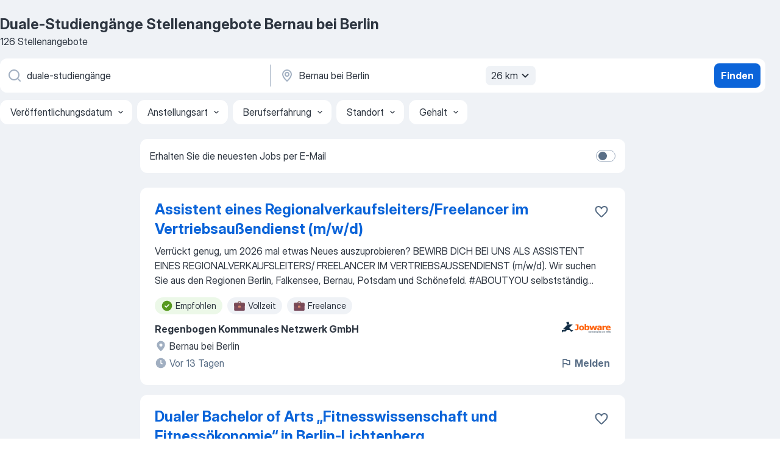

--- FILE ---
content_type: text/html
request_url: https://de.jooble.org/stellenangebote-duale+studieng%C3%A4nge/Bernau-bei-Berlin
body_size: 104316
content:
<!DOCTYPE html><html lang="de" xmlns="http://www.w3.org/1999/xhtml"><head><meta charset="utf-8"><link data-chunk="app" rel="stylesheet" href="/assets/app.37da070734baa2c47f81.css"><link data-chunk="SERP" rel="stylesheet" href="/assets/SERP.db3f21fe7a05c45311a0.css"><meta name="viewport" content="width=device-width,initial-scale=1.0,maximum-scale=5" /><meta property="og:site_name" content="Jooble" /><meta property="og:locale" content="de" /><meta property="og:type" content="website" /><meta name="msvalidate.01" content="4E93DB804C5CCCD5B3AFF7486D4B2757" /><meta name="format-detection" content="telephone=no"><link rel="preconnect" href="https://www.googletagmanager.com" /><link rel="preconnect" href="https://www.google-analytics.com" /><link rel="dns-prefetch" href="https://www.google.com" /><link rel="dns-prefetch" href="https://apis.google.com" /><link rel="dns-prefetch" href="https://connect.facebook.net" /><link rel="dns-prefetch" href="https://www.facebook.com" /><link href="https://data-de.jooble.org/assets/fonts/inter-display.css" rel="stylesheet"><link href="https://data-de.jooble.org/assets/fonts/segoe.css" rel="stylesheet"><link rel="apple-touch-icon" href="/assets/images/favicon/ua/apple-touch-icon.png?v=4" /><link rel="apple-touch-icon" sizes="57x57" href="/assets/images/favicon/ua/apple-touch-icon-57x57.png?v=4" /><link rel="apple-touch-icon" sizes="60x60" href="/assets/images/favicon/ua/apple-touch-icon-60x60.png?v=4" /><link rel="apple-touch-icon" sizes="72x72" href="/assets/images/favicon/ua/apple-touch-icon-72x72.png?v=4" /><link rel="apple-touch-icon" sizes="76x76" href="/assets/images/favicon/ua/apple-touch-icon-76x76.png?v=4" /><link rel="apple-touch-icon" sizes="114x114" href="/assets/images/favicon/ua/apple-touch-icon-114x114.png?v=4" /><link rel="apple-touch-icon" sizes="120x120" href="/assets/images/favicon/ua/apple-touch-icon-120x120.png?v=4" /><link rel="apple-touch-icon" sizes="144x144" href="/assets/images/favicon/ua/apple-touch-icon-144x144.png?v=4" /><link rel="apple-touch-icon" sizes="152x152" href="/assets/images/favicon/ua/apple-touch-icon-152x152.png?v=4" /><link rel="apple-touch-icon" sizes="180x180" href="/assets/images/favicon/ua/apple-touch-icon-180x180.png?v=4" /><link rel="icon" type="image/png" sizes="16x16" href="/assets/images/favicon/ua/favicon-16x16.png?v=4"><link rel="icon" type="image/png" sizes="32x32" href="/assets/images/favicon/ua/favicon-32x32.png?v=4"><link rel="icon" type="image/png" sizes="48x48" href="/assets/images/favicon/ua/android-chrome-48x48.png?v=4"><link rel="icon" type="image/png" sizes="96x96" href="/assets/images/favicon/ua/android-chrome-96x96.png?v=4"><link rel="icon" type="image/png" sizes="144x144" href="/assets/images/favicon/ua/android-chrome-144x144.png?v=4"><link rel="icon" type="image/png" sizes="192x192" href="/assets/images/favicon/ua/android-chrome-192x192.png?v=4"><link rel="icon" type="image/png" sizes="194x194" href="/assets/images/favicon/ua/favicon-194x194.png?v=4"><link rel="icon" type="image/png" sizes="256x256" href="/assets/images/favicon/ua/android-chrome-256x256.png?v=4"><link rel="icon" type="image/png" sizes="384x384" href="/assets/images/favicon/ua/android-chrome-384x384.png?v=4"><link rel="icon" type="image/png" sizes="512x512" href="/assets/images/favicon/ua/android-chrome-512x512.png?v=4"><link rel="shortcut icon" type="image/x-icon" href="/assets/images/favicon/ua/favicon-ua.ico?v=4"><link rel="icon" href="/assets/images/favicon/ua/icon.svg?v=4" sizes="any" type="image/svg+xml"><meta name="msapplication-tooltip" content="Jooble"><meta name="msapplication-config" content="/browserconfig.xml"><meta name="msapplication-TileColor" content="#ffffff"><meta name="msapplication-TileImage" content="/assets/images/favicon/ua/mstile-144x144.png?v=4"><meta name="theme-color" content="#ffffff"><meta name="ir-site-verification-token" content="-1337664224"><script type="text/javascript" charset="utf-8">(function(g,o){g[o]=g[o]||function(){(g[o]['q']=g[o]['q']||[]).push(arguments)},g[o]['t']=1*new Date})(window,'_googCsa'); </script><script>!function(){if('PerformanceLongTaskTiming' in window) {var g=window.__tti={e:[]};g.o = new PerformanceObserver(function(l){g.e = g.e.concat(l.getEntries())});g.o.observe({entryTypes:['longtask']})}}();</script><script>!function(){var e,t,n,i,r={passive:!0,capture:!0},a=new Date,o=function(){i=[],t=-1,e=null,f(addEventListener)},c=function(i,r){e||(e=r,t=i,n=new Date,f(removeEventListener),u())},u=function(){if(t>=0&&t<n-a){var r={entryType:"first-input",name:e.type,target:e.target,cancelable:e.cancelable,startTime:e.timeStamp,processingStart:e.timeStamp+t};i.forEach((function(e){e(r)})),i=[]}},s=function(e){if(e.cancelable){var t=(e.timeStamp>1e12?new Date:performance.now())-e.timeStamp;"pointerdown"==e.type?function(e,t){var n=function(){c(e,t),a()},i=function(){a()},a=function(){removeEventListener("pointerup",n,r),removeEventListener("pointercancel",i,r)};addEventListener("pointerup",n,r),addEventListener("pointercancel",i,r)}(t,e):c(t,e)}},f=function(e){["mousedown","keydown","touchstart","pointerdown"].forEach((function(t){return e(t,s,r)}))},p="hidden"===document.visibilityState?0:1/0;addEventListener("visibilitychange",(function e(t){"hidden"===document.visibilityState&&(p=t.timeStamp,removeEventListener("visibilitychange",e,!0))}),!0);o(),self.webVitals={firstInputPolyfill:function(e){i.push(e),u()},resetFirstInputPolyfill:o,get firstHiddenTime(){return p}}}();</script><title data-rh="true">Dringend! Duale-Studiengänge Jobs in Bernau bei Berlin (mit Gehaltsangabe!) - Januar 2026 - Jooble</title><link data-rh="true" rel="canonical" href="https://de.jooble.org/stellenangebote-duale+studieng%C3%A4nge/Bernau-bei-Berlin"/><link data-rh="true" hreflang="de-DE" rel="alternate" href="https://de.jooble.org/stellenangebote-duale+studieng%C3%A4nge/Bernau-bei-Berlin"/><meta data-rh="true" name="keywords" content="Duale-Studiengänge Stellenangebote Bernau bei Berlin, Duale-Studiengänge Jobs Bernau bei Berlin, Stellenangebote, Jobs"/><meta data-rh="true" name="description" content="Jobs: Duale-Studiengänge in Bernau bei Berlin • Umfangreiche Auswahl von 388.000+ aktuellen Stellenangeboten • Schnelle &amp; Kostenlose Jobsuche • Führende Arbeitgeber in Bernau bei Berlin • Vollzeit-, Teilzeit- und temporäre Anstellung • Konkurrenzfähiges Gehalt • Job-Mail-Service • Jobs als: Duale-Studiengänge - jetzt finden!"/><meta data-rh="true" property="og:image" content="/assets/images/open_graph/og_image.png"/><meta data-rh="true" property="og:url" content="https://de.jooble.org/stellenangebote-duale+studieng%C3%A4nge/Bernau-bei-Berlin"/><meta data-rh="true" property="og:title" content="Dringend! Duale-Studiengänge Jobs in Bernau bei Berlin (mit Gehaltsangabe!) - Januar 2026 - Jooble"/><meta data-rh="true" property="og:description" content="Jobs: Duale-Studiengänge in Bernau bei Berlin • Umfangreiche Auswahl von 388.000+ aktuellen Stellenangeboten • Schnelle &amp; Kostenlose Jobsuche • Führende Arbeitgeber in Bernau bei Berlin • Vollzeit-, Teilzeit- und temporäre Anstellung • Konkurrenzfähiges Gehalt • Job-Mail-Service • Jobs als: Duale-Studiengänge - jetzt finden!"/><script data-rh="true" type="application/ld+json">{"@context":"https://schema.org","@type":"BreadcrumbList","itemListElement":[[{"@type":"ListItem","position":1,"item":{"@id":"https://de.jooble.org","name":"Stellenangebote"}},{"@type":"ListItem","position":2,"item":{"@id":"https://de.jooble.org/stellenangebote-duale+studieng%C3%A4nge","name":"Duale-studiengänge"}},{"@type":"ListItem","position":3,"item":{"name":"Duale-studiengänge Bernau bei Berlin"}}]]}</script><script data-rh="true" type="application/ld+json">{"@context":"https://schema.org","@type":"ItemList","numberOfItems":126,"itemListElement":[[{"@type":"ListItem","position":1,"url":"https://de.jooble.org/jdp/4857041062260511368/Assistent-eines-Regionalverkaufsleiters%2FFreelancer-im-Vertriebsau%C3%9Fendienst-(m%2Fw%2Fd)-Bernau-bei-Berlin"},{"@type":"ListItem","position":2,"url":"https://de.jooble.org/jdp/1922285246829186226/Dualer-Bachelor-of-Arts-%E2%80%9EFitnesswissenschaft-und-Fitness%C3%B6konomie%E2%80%9C-in-Berlin+Lichtenberg-Lichtenberg%2C-Berlin"},{"@type":"ListItem","position":3,"url":"https://de.jooble.org/jdp/2500767127075515800/Duales-Studium-BWL-+-Handelsmanagement-(B.A.)-in-der-Filiale-(m%2Fw%2Fx)-Ahrensfelde"},{"@type":"ListItem","position":4,"url":"https://de.jooble.org/jdp/2747909503343783746/Abiturientenprogramm-+-Handelsfachwirt-(m%2Fw%2Fd)-Bernau-bei-Berlin"},{"@type":"ListItem","position":5,"url":"https://de.jooble.org/away/3052590122559680623"},{"@type":"ListItem","position":6,"url":"https://de.jooble.org/jdp/406877372729518013/Kfz+Mechatroniker-(all-genders)-Bernau-bei-Berlin"},{"@type":"ListItem","position":7,"url":"https://de.jooble.org/jdp/-383351374343731188/Dualer-Master-of-Arts-%E2%80%9ESportbusiness-Management%E2%80%9C-in-Hoppegarten-bei-Berlin-Hoppegarten"},{"@type":"ListItem","position":8,"url":"https://de.jooble.org/away/-1937852566746455467"},{"@type":"ListItem","position":9,"url":"https://de.jooble.org/jdp/-7911547166329222143/B%C3%BCrokauffrau-(m%2Fw%2Fd)-Bernau-bei-Berlin"},{"@type":"ListItem","position":10,"url":"https://de.jooble.org/jdp/-1367475963984963460/Kauffrau-f%C3%BCr-B%C3%BCromanagement-(m%2Fw%2Fd)-Bernau-bei-Berlin"},{"@type":"ListItem","position":11,"url":"https://de.jooble.org/jdp/-7776678246557762111/Aushilfe-Holland+Park-Freizeit-(m%2Fw%2Fd)-Panketal"},{"@type":"ListItem","position":12,"url":"https://de.jooble.org/jdp/4854560982009300779/Studierenden-(m%2Fw%2Fd)-f%C3%BCr-das-duale-Studium-zum-Diplom+Verwaltungswirt-(FH)%2C-Studiengang-Landwirtschaftliche-Sozialversicherung-+-Gesch%C3%A4ftsstelle-Hoppegarten-Hoppegarten"},{"@type":"ListItem","position":13,"url":"https://de.jooble.org/jdp/-7754618862429048890/Projekt+-und-Teamassistenz-(m%2Fw%2Fd)-im-Architekturb%C3%BCro-%2F-Teilzeit-(ab-30-Std.%2FWoche)-Berlin"},{"@type":"ListItem","position":14,"url":"https://de.jooble.org/jdp/-143602523261772084/Saisonkraft-Weihnachtsbaumverkauf-(m%2Fw%2Fd)-Panketal"},{"@type":"ListItem","position":15,"url":"https://de.jooble.org/jdp/4254446971741909588/Duales-Bachelor+Studium-BWL-+-Handel-Ahrensfelde"},{"@type":"ListItem","position":16,"url":"https://de.jooble.org/jdp/4079173494575533419/Dualer-Bachelor-of-Arts-%E2%80%9EFitnesswissenschaft-und-Fitness%C3%B6konomie%E2%80%9C-in-Berlin+Mahlsdorf-Mahlsdorf%2C-Marzahn+Hellersdorf"},{"@type":"ListItem","position":17,"url":"https://de.jooble.org/jdp/2625747923545737581/An%C3%A4sthesietechnische-Assistent-(m%2Fw%2Fd)-bis-zu-5.600%E2%82%AC%2FMonat-je-nach-Qualifikation-Bernau-bei-Berlin"},{"@type":"ListItem","position":18,"url":"https://de.jooble.org/jdp/6243920699784564370/Duales-Studium%3A-Technisches-Facility-Management-(B.-Eng.)-ab-01.10.2026-Lichtenberg%2C-Berlin"},{"@type":"ListItem","position":19,"url":"https://de.jooble.org/jdp/2821556730662499637/Sozialp%C3%A4dagoge%2F-Sozialarbeiter-(m%2Fw%2Fd)-Hoppegarten"},{"@type":"ListItem","position":20,"url":"https://de.jooble.org/desc/4778035094800920954"},{"@type":"ListItem","position":21,"url":"https://de.jooble.org/jdp/-3856422498748887338/Beratungsfachkraft-Therapeut*in-Bernau-bei-Berlin"},{"@type":"ListItem","position":22,"url":"https://de.jooble.org/jdp/-6782983034572328260/Duales-Studium-Bauingenieurwesen-(m%2Fw%2Fd)-Werneuchen"},{"@type":"ListItem","position":23,"url":"https://de.jooble.org/jdp/-2623095067243016375/Kinder%C3%A4rztin%2F+arzt-(m%2Fw%2Fd)-zur-w%C3%B6chentlichen-Aushilfe-gesucht-+-Berlin+Buch-Buch%2C-Pankow"},{"@type":"ListItem","position":24,"url":"https://de.jooble.org/jdp/2461635401694832223/Abiturientenprogramm-Handelsfachwirt-2026-(m%2Fw%2Fd)-Bernau-bei-Berlin"},{"@type":"ListItem","position":25,"url":"https://de.jooble.org/jdp/-8578028578752377451/Pflegefachmann-(m%2Fw%2Fd)-Zepernick%2C-Panketal"},{"@type":"ListItem","position":26,"url":"https://de.jooble.org/jdp/-7953950082664569390/Pflegefachkraft-(m%2Fw%2Fd)-als-Dauernachtwache-in-Bernau-Bernau-bei-Berlin"},{"@type":"ListItem","position":27,"url":"https://de.jooble.org/jdp/4278341123665043099/Pflegefachkraft-(m%2Fw%2Fd)-im-Fr%C3%BChdienst-in-Bernau-Bernau-bei-Berlin"},{"@type":"ListItem","position":28,"url":"https://de.jooble.org/jdp/-510827606973061196/Pflegefachkraft-(m%2Fw%2Fd)-Bernau-bei-Berlin"},{"@type":"ListItem","position":29,"url":"https://de.jooble.org/jdp/3495053949269931196/Pflegefachmann%2Ffrau-(m%2Fw%2Fd)-Examen-und-was-nun%3F-Bernau-bei-Berlin"},{"@type":"ListItem","position":30,"url":"https://de.jooble.org/desc/-8307902198973850133"}]]}</script></head><body ondragstart="return false"><div id="app"><div class="zR2N9v"><div class="_1G2nM4"><div></div><div id="serpContainer" class="_0CG45k"><div class="+MdXgT"><header class="VavEB9"><div class="qD9dwK"><h1 class="_518B8Z">Duale-Studiengänge Stellenangebote Bernau bei Berlin</h1><div company="p" class="cXVOTD">126 Stellenangebote</div></div><div class=""><form class="CXE+FW" data-test-name="_searchForm"><div class="tXoMlu"><div class="kySr3o EIHqTW"><div class="H-KSNn"><div class="Y6LTZC RKazSn"><div class="_0vIToK"><svg class="BC4g2E abyhUO gexuVd kPZVKg"><use xlink:href="/assets/sprite.1oxueCVBzlo-hocQRlhy.svg#icon-magnifier-usage"></use></svg><input id="input_:R55j8h:" class="_2cXMBT aHpE4r _5sX2B+" placeholder="Ich suche nach Stellenangeboten..." type="text" spellcheck="false" name="keyword" autoComplete="off" autoCapitalize="off" data-test-name="_searchFormKeywordInput" aria-label="Bitte geben Sie an, welche Art von Stelle Sie suchen" value="duale-studiengänge"/></div></div></div></div><div class="kySr3o _9+Weu7"><div class="H-KSNn"><div class="Y6LTZC RKazSn"><div class="_0vIToK"><svg class="BC4g2E abyhUO gexuVd kPZVKg"><use xlink:href="/assets/sprite.1oxueCVBzlo-hocQRlhy.svg#icon-map_marker-usage"></use></svg><input id="tbRegion" class="_2cXMBT aHpE4r _5sX2B+" placeholder="Ort" type="text" spellcheck="false" name="region" autoComplete="off" autoCapitalize="off" data-test-name="_searchFormRegionInput" aria-label="Wählen Sie den Ort aus, in dem Sie Job suchen" value="Bernau bei Berlin"/></div><div class="hQwOE1"><div class="-xWR9w" data-test-name="_radiusSelect"><button type="button" class="VMdYVt i6dNg1 oUsVL7 -A9fYs mO9zne">26 km<span class="njVmSf"><svg class="KaSFrq JAzKjj GM7Sgs MQl7R9"><use xlink:href="/assets/sprite.1oxueCVBzlo-hocQRlhy.svg#icon-chevron_down-usage"></use></svg></span></button></div></div></div></div></div></div><button type="submit" class="VMdYVt i6dNg1 oUsVL7 xVPKbj ZuTpxY">Finden</button></form></div><div class="p7hDF8"><div class="apmZrt" data-test-name="_smartTagsFilter" role="region" aria-label="Filters"><button type="button" class="wYznI5"><span class="_1apRDx">Veröffentlichungsdatum</span><svg class="KaSFrq DuJhnH GM7Sgs _398Jb4"><use xlink:href="/assets/sprite.1oxueCVBzlo-hocQRlhy.svg#icon-chevron_down-usage"></use></svg></button><button type="button" class="wYznI5"><span class="_1apRDx">Anstellungsart</span><svg class="KaSFrq DuJhnH GM7Sgs _398Jb4"><use xlink:href="/assets/sprite.1oxueCVBzlo-hocQRlhy.svg#icon-chevron_down-usage"></use></svg></button><button type="button" class="wYznI5"><span class="_1apRDx">Berufserfahrung</span><svg class="KaSFrq DuJhnH GM7Sgs _398Jb4"><use xlink:href="/assets/sprite.1oxueCVBzlo-hocQRlhy.svg#icon-chevron_down-usage"></use></svg></button><button type="button" class="wYznI5"><span class="_1apRDx">Standort</span><svg class="KaSFrq DuJhnH GM7Sgs _398Jb4"><use xlink:href="/assets/sprite.1oxueCVBzlo-hocQRlhy.svg#icon-chevron_down-usage"></use></svg></button><button type="button" class="wYznI5"><span class="_1apRDx">Gehalt</span><svg class="KaSFrq DuJhnH GM7Sgs _398Jb4"><use xlink:href="/assets/sprite.1oxueCVBzlo-hocQRlhy.svg#icon-chevron_down-usage"></use></svg></button></div></div></header><div class="y+s7YY"><div class="Amjssv"><main class="toVmC+" role="main"><div class="NeCPdn" id="topBarContainer"><div class="dKIuea"><div class="pfddcp xPgV1+"><div class="Z7rxKJ"><span class="ahUpuK"> Erhalten Sie die neuesten Jobs per E-Mail </span><div class="rV3P9b H6hBvI RDT4pD seXaaO"><input id="SubscriptionSwitcher" type="checkbox" tabindex="-1" aria-label="SubscriptionSwitcher"/><label for="SubscriptionSwitcher" tabindex="0" role="switch" aria-checked="false" data-focus-target="SubscriptionSwitcher"><span data-switch="pill" data-caption="false"><span data-switch="round"></span></span></label></div></div></div></div></div><div class="bXbgrv" id="serpContent"><div><div class="infinite-scroll-component__outerdiv"><div class="infinite-scroll-component ZbPfXY _serpContentBlock" style="height:auto;overflow:auto;-webkit-overflow-scrolling:touch"><div><ul class="kiBEcn"><li></li><li><div id="4857041062260511368" data-test-name="_jobCard" class="+n4WEb rHG1ci"><div class="_9q4Aij"><h2 class="jA9gFS dUatPc"><a class="_8w9Ce2 tUC4Fj _6i4Nb0 wtCvxI job_card_link" target="_blank" href="https://de.jooble.org/jdp/4857041062260511368/Assistent-eines-Regionalverkaufsleiters%2FFreelancer-im-Vertriebsau%C3%9Fendienst-(m%2Fw%2Fd)-Bernau-bei-Berlin">Assistent eines Regionalverkaufsleiters/Freelancer im Vertriebsaußendienst (m/w/d)</a></h2><div class="_5A-eEY"><div class="Bdpujj"><button type="button" class="ZapzXe _9WpygY XEfYdx JFkX+L vMdXr7 RNbuqd" data-test-name="jobFavoritesButton__4857041062260511368" aria-label="Die Stellenanzeige wurde zu den Favoriten hinzugefügt"><span class="H2e2t1 +gVFyQ"><svg class="KaSFrq JAzKjj _0ng4na"><use xlink:href="/assets/sprite.1oxueCVBzlo-hocQRlhy.svg#icon-heart_outline-usage"></use></svg></span></button></div></div></div><div><div class="QZH8mt"><div class="GEyos4">Verrückt genug,
um 2026 mal etwas
Neues auszuprobieren?

BEWIRB DICH BEI UNS ALS

ASSISTENT EINES REGIONALVERKAUFSLEITERS/
FREELANCER

IM VERTRIEBSAUSSENDIENST (m/w/d).

Wir suchen Sie aus den Regionen Berlin, Falkensee, Bernau,
Potsdam und Schönefeld.


#ABOUTYOU

selbstständig...</div><div class="rvi8+s"><div class="tXxXy-"><div data-name="suggested" data-test-name="_highlightedTag" class="K8ZLnh tag fT460t"><svg class="KaSFrq DuJhnH GeatqJ"><use xlink:href="/assets/sprite.1oxueCVBzlo-hocQRlhy.svg#icon-check_match-usage"></use></svg>Empfohlen</div><div data-name="vollzeit" data-test-name="_jobTag" class="K8ZLnh tag _7Amkfs"><div class="uE1IG0" style="background-image:url(/assets/images/tagIconsNew/emj_briefcase.svg)"></div>Vollzeit</div><div data-name="freelancer" data-test-name="_jobTag" class="K8ZLnh tag _7Amkfs"><div class="uE1IG0" style="background-image:url(/assets/images/tagIconsNew/emj_briefcase.svg)"></div>Freelance</div></div></div></div><div class="L4BhzZ wrapper__new_tags_design bLrJMm"><div class="j+648w"><button type="button" class="ZapzXe _9WpygY JFkX+L vMdXr7 _9ofHq7" data-test-name="_reportJobButtonSerp"><span class="H2e2t1 w87w0E"><svg class="KaSFrq xY3sEm _0ng4na cS9jE1"><use xlink:href="/assets/sprite.1oxueCVBzlo-hocQRlhy.svg#icon-flag-usage"></use></svg></span>Melden</button><img src="/css/images/plogo/311.gif" class="yUFQEM" aria-hidden="true" alt="dteCompanyLogo"/></div><div class="E6E0jY"><div class="pXyhD4 VeoRvG"><div class="heru4z"><p class="z6WlhX" data-test-name="_companyName">Regenbogen Kommunales Netzwerk GmbH</p></div></div><div class="blapLw gj1vO6 fhg31q nxYYVJ" tabindex="-1"><svg class="BC4g2E c6AqqO gexuVd kE3ssB DlQ0Ty icon_gray_soft mdorqd"><use xlink:href="/assets/sprite.1oxueCVBzlo-hocQRlhy.svg#icon-map_marker_filled-usage"></use></svg><div class="caption NTRJBV">Bernau bei Berlin</div></div><div class="blapLw gj1vO6 fhg31q fGYTou"><svg class="BC4g2E c6AqqO gexuVd kE3ssB DlQ0Ty icon_gray_soft jjtReA"><use xlink:href="/assets/sprite.1oxueCVBzlo-hocQRlhy.svg#icon-clock_filled-usage"></use></svg><div class="caption Vk-5Da">Vor 13 Tagen</div></div></div></div></div></div></li><li><div id="1922285246829186226" data-test-name="_jobCard" class="+n4WEb rHG1ci"><div class="_9q4Aij"><h2 class="jA9gFS dUatPc"><a class="_8w9Ce2 tUC4Fj _6i4Nb0 wtCvxI job_card_link" target="_blank" href="https://de.jooble.org/jdp/1922285246829186226/Dualer-Bachelor-of-Arts-%E2%80%9EFitnesswissenschaft-und-Fitness%C3%B6konomie%E2%80%9C-in-Berlin+Lichtenberg-Lichtenberg%2C-Berlin">Dualer Bachelor of Arts „Fitnesswissenschaft und Fitnessökonomie“ in Berlin-Lichtenberg</a></h2><div class="_5A-eEY"><div class="Bdpujj"><button type="button" class="ZapzXe _9WpygY XEfYdx JFkX+L vMdXr7 RNbuqd" data-test-name="jobFavoritesButton__1922285246829186226" aria-label="Die Stellenanzeige wurde zu den Favoriten hinzugefügt"><span class="H2e2t1 +gVFyQ"><svg class="KaSFrq JAzKjj _0ng4na"><use xlink:href="/assets/sprite.1oxueCVBzlo-hocQRlhy.svg#icon-heart_outline-usage"></use></svg></span></button></div></div></div><div><div class="QZH8mt"><div class="GEyos4">&nbsp;...<span>Werde Teil des Teams – und mach deine Leidenschaft zum Beruf. 
Werde Dreamteamplayer bei  McFIT  . 
   Das Studium  Der </span><b>duale </b><span>Bachelor-</span><b>Studiengang </b><span>richtet sich an alle, die einen fitnessspezifischen und anerkannten akademischen Abschluss in Kombination mit einer</span>...&nbsp;</div><div class="rvi8+s"><div class="tXxXy-"><div data-name="suggested" data-test-name="_highlightedTag" class="K8ZLnh tag fT460t"><svg class="KaSFrq DuJhnH GeatqJ"><use xlink:href="/assets/sprite.1oxueCVBzlo-hocQRlhy.svg#icon-check_match-usage"></use></svg>Empfohlen</div><div data-name="35_stunden" data-test-name="_jobTag" class="K8ZLnh tag _7Amkfs"><div class="uE1IG0" style="background-image:url(/assets/images/tagIconsNew/emoji_tear_off_calendar.svg)"></div>35 Std./Woche</div></div></div></div><div class="L4BhzZ wrapper__new_tags_design bLrJMm"><div class="j+648w"><button type="button" class="ZapzXe _9WpygY JFkX+L vMdXr7 _9ofHq7" data-test-name="_reportJobButtonSerp"><span class="H2e2t1 w87w0E"><svg class="KaSFrq xY3sEm _0ng4na cS9jE1"><use xlink:href="/assets/sprite.1oxueCVBzlo-hocQRlhy.svg#icon-flag-usage"></use></svg></span>Melden</button><img src="/css/images/plogo/112.gif" class="yUFQEM" aria-hidden="true" alt="dteCompanyLogo"/></div><div class="E6E0jY"><div class="pXyhD4 VeoRvG"><div class="heru4z"><p class="z6WlhX" data-test-name="_companyName">McFit</p></div></div><div class="blapLw gj1vO6 fhg31q nxYYVJ" tabindex="-1"><svg class="BC4g2E c6AqqO gexuVd kE3ssB DlQ0Ty icon_gray_soft mdorqd"><use xlink:href="/assets/sprite.1oxueCVBzlo-hocQRlhy.svg#icon-map_marker_filled-usage"></use></svg><div class="caption NTRJBV">Lichtenberg, Berlin</div></div><div class="blapLw gj1vO6 fhg31q fGYTou"><svg class="BC4g2E c6AqqO gexuVd kE3ssB DlQ0Ty icon_gray_soft jjtReA"><use xlink:href="/assets/sprite.1oxueCVBzlo-hocQRlhy.svg#icon-clock_filled-usage"></use></svg><div class="caption Vk-5Da"> vor 2 Monaten</div></div></div></div></div></div></li><li><div id="2500767127075515800" data-test-name="_jobCard" class="+n4WEb rHG1ci"><div class="_9q4Aij"><h2 class="jA9gFS dUatPc"><a class="_8w9Ce2 tUC4Fj _6i4Nb0 wtCvxI job_card_link" target="_blank" href="https://de.jooble.org/jdp/2500767127075515800/Duales-Studium-BWL-+-Handelsmanagement-(B.A.)-in-der-Filiale-(m%2Fw%2Fx)-Ahrensfelde">Duales Studium BWL - Handelsmanagement (B.A.) in der Filiale (m/w/x)</a></h2><div class="_5A-eEY"><div class="Bdpujj"><button type="button" class="ZapzXe _9WpygY XEfYdx JFkX+L vMdXr7 RNbuqd" data-test-name="jobFavoritesButton__2500767127075515800" aria-label="Die Stellenanzeige wurde zu den Favoriten hinzugefügt"><span class="H2e2t1 +gVFyQ"><svg class="KaSFrq JAzKjj _0ng4na"><use xlink:href="/assets/sprite.1oxueCVBzlo-hocQRlhy.svg#icon-heart_outline-usage"></use></svg></span></button></div></div></div><div><div class="QZH8mt"><div class="GEyos4">&nbsp;...<span>. Erlebe uns, um es zu spÃ¼ren. 
Starte deine Karriere mit dem </span><b>dualen </b><span>Studium BWL - Handelsmanagement (B.A.) bei DECATHLON. Erlebe eine</span>...&nbsp;&nbsp;...<span>der Hochschule dein theoretisches Wissen.  
~Dein </span><b>duales </b><span>Studium bei DECATHLON bietet eine enge Verzahnung von Theorie und</span>...&nbsp;</div><div class="rvi8+s"><div class="tXxXy-"><div data-name="duales_studium" data-test-name="_highlightedTag" class="K8ZLnh tag fT460t"><svg class="KaSFrq DuJhnH GeatqJ"><use xlink:href="/assets/sprite.1oxueCVBzlo-hocQRlhy.svg#icon-check_match-usage"></use></svg>Duales Studium</div></div></div></div><div class="L4BhzZ wrapper__new_tags_design bLrJMm"><div class="j+648w"><button type="button" class="ZapzXe _9WpygY JFkX+L vMdXr7 _9ofHq7" data-test-name="_reportJobButtonSerp"><span class="H2e2t1 w87w0E"><svg class="KaSFrq xY3sEm _0ng4na cS9jE1"><use xlink:href="/assets/sprite.1oxueCVBzlo-hocQRlhy.svg#icon-flag-usage"></use></svg></span>Melden</button></div><div class="E6E0jY"><div class="pXyhD4 VeoRvG"><div class="heru4z"><p class="z6WlhX" data-test-name="_companyName">DECATHLON Deutschland SE &amp; Co. KG</p></div></div><div class="blapLw gj1vO6 fhg31q nxYYVJ" tabindex="-1"><svg class="BC4g2E c6AqqO gexuVd kE3ssB DlQ0Ty icon_gray_soft mdorqd"><use xlink:href="/assets/sprite.1oxueCVBzlo-hocQRlhy.svg#icon-map_marker_filled-usage"></use></svg><div class="caption NTRJBV">Ahrensfelde</div></div><div class="blapLw gj1vO6 fhg31q fGYTou"><svg class="BC4g2E c6AqqO gexuVd kE3ssB DlQ0Ty icon_gray_soft jjtReA"><use xlink:href="/assets/sprite.1oxueCVBzlo-hocQRlhy.svg#icon-clock_filled-usage"></use></svg><div class="caption Vk-5Da">Vor 4 Tagen</div></div></div></div></div></div></li><li><div id="2747909503343783746" data-test-name="_jobCard" class="+n4WEb rHG1ci"><div class="_9q4Aij"><h2 class="jA9gFS dUatPc"><a class="_8w9Ce2 tUC4Fj _6i4Nb0 wtCvxI job_card_link" target="_blank" href="https://de.jooble.org/jdp/2747909503343783746/Abiturientenprogramm-+-Handelsfachwirt-(m%2Fw%2Fd)-Bernau-bei-Berlin">Abiturientenprogramm - Handelsfachwirt (m/w/d)</a></h2><div class="_5A-eEY"><div class="Bdpujj"><button type="button" class="ZapzXe _9WpygY XEfYdx JFkX+L vMdXr7 RNbuqd" data-test-name="jobFavoritesButton__2747909503343783746" aria-label="Die Stellenanzeige wurde zu den Favoriten hinzugefügt"><span class="H2e2t1 +gVFyQ"><svg class="KaSFrq JAzKjj _0ng4na"><use xlink:href="/assets/sprite.1oxueCVBzlo-hocQRlhy.svg#icon-heart_outline-usage"></use></svg></span></button></div></div></div><div><div class="QZH8mt"><div class="GEyos4">&nbsp;...<span>bist dir noch unsicher, ob das Abiprogramm bei OBI das Richtige für dich ist? Dann nutze die Chance und gib im Bewerbungsformular an, dass du Interesse an einem Schnupperpraktikum hast!
 Tim Oliver Lapp 
 Expert </span><b>Duales </b><span>Studium Management 
 Tel: (***) ***-****</span>...&nbsp;</div><div class="rvi8+s"><div class="tXxXy-"><div data-name="duales_studium" data-test-name="_highlightedTag" class="K8ZLnh tag fT460t"><svg class="KaSFrq DuJhnH GeatqJ"><use xlink:href="/assets/sprite.1oxueCVBzlo-hocQRlhy.svg#icon-check_match-usage"></use></svg>Duales Studium</div><div data-name="weiterbildungsstelle" data-test-name="_jobTag" class="K8ZLnh tag _7Amkfs"><div class="uE1IG0" style="background-image:url(/assets/images/tagIconsNew/emj_briefcase.svg)"></div>Weiterbildung</div><div data-name="auszubildende" data-test-name="_jobTag" class="K8ZLnh tag _7Amkfs"><div class="uE1IG0" style="background-image:url(/assets/images/tagIconsNew/emj_briefcase.svg)"></div>Azubis</div><div data-name="fortbildung" data-test-name="_jobTag" class="K8ZLnh tag _7Amkfs"><div class="uE1IG0" style="background-image:url(/assets/images/tagIconsNew/emj_briefcase.svg)"></div>Fortbildung</div><div data-name="nebenjob" data-test-name="_jobTag" class="K8ZLnh tag _7Amkfs"><div class="uE1IG0" style="background-image:url(/assets/images/tagIconsNew/emj_briefcase.svg)"></div>Nebenjob</div><div data-name="abiturientenprogramm" data-test-name="_jobTag" class="K8ZLnh tag _7Amkfs"><div class="uE1IG0" style="background-image:url(/assets/images/tagIconsNew/emj_briefcase.svg)"></div>Abiturientenprogramm</div><div data-name="montag_samstag" data-test-name="_jobTag" class="K8ZLnh tag _7Amkfs"><div class="uE1IG0" style="background-image:url(/assets/images/tagIconsNew/emoji_tear_off_calendar.svg)"></div>Mo–Sa</div></div></div></div><div class="L4BhzZ wrapper__new_tags_design bLrJMm"><div class="j+648w"><button type="button" class="ZapzXe _9WpygY JFkX+L vMdXr7 _9ofHq7" data-test-name="_reportJobButtonSerp"><span class="H2e2t1 w87w0E"><svg class="KaSFrq xY3sEm _0ng4na cS9jE1"><use xlink:href="/assets/sprite.1oxueCVBzlo-hocQRlhy.svg#icon-flag-usage"></use></svg></span>Melden</button></div><div class="E6E0jY"><div class="pXyhD4 VeoRvG"><div class="heru4z"><p class="z6WlhX" data-test-name="_companyName">OBI Deutschland</p></div></div><div class="blapLw gj1vO6 fhg31q nxYYVJ" tabindex="-1"><svg class="BC4g2E c6AqqO gexuVd kE3ssB DlQ0Ty icon_gray_soft mdorqd"><use xlink:href="/assets/sprite.1oxueCVBzlo-hocQRlhy.svg#icon-map_marker_filled-usage"></use></svg><div class="caption NTRJBV">Bernau bei Berlin</div></div><div class="blapLw gj1vO6 fhg31q fGYTou"><svg class="BC4g2E c6AqqO gexuVd kE3ssB DlQ0Ty icon_gray_soft jjtReA"><use xlink:href="/assets/sprite.1oxueCVBzlo-hocQRlhy.svg#icon-clock_filled-usage"></use></svg><div class="caption Vk-5Da"> vor 2 Monaten</div></div></div></div></div></div></li><li><div id="3052590122559680623" data-test-name="_jobCard" class="+n4WEb rHG1ci"><div class="_9q4Aij"><h2 class="jA9gFS dUatPc"><a class="_8w9Ce2 tUC4Fj _6i4Nb0 wtCvxI job_card_link" target="_blank" rel="noopener nofollow" href="https://de.jooble.org/away/3052590122559680623">Elektroingenieur Automatisierungstechnik / Schutztechnik (m/w/d)</a></h2><div class="_5A-eEY"><div class="Bdpujj"><button type="button" class="ZapzXe _9WpygY XEfYdx JFkX+L vMdXr7 RNbuqd" data-test-name="jobFavoritesButton__3052590122559680623" aria-label="Die Stellenanzeige wurde zu den Favoriten hinzugefügt"><span class="H2e2t1 +gVFyQ"><svg class="KaSFrq JAzKjj _0ng4na"><use xlink:href="/assets/sprite.1oxueCVBzlo-hocQRlhy.svg#icon-heart_outline-usage"></use></svg></span></button></div></div></div><div><div class="QZH8mt"><div class="GEyos4"> Stellenbeschreibung 
 Eine Aufgabe, die begeistert 
 Als Mitglied unseres Teams bist du für die eigenverantwortliche objektkonkrete Umsetzung von Bau- und Instandhaltungsvorhaben der Sekundär- und Automatisierungstechnik in Hochspannungs- und Mittelspannungsanlagen verantwortlich...</div><div class="rvi8+s"><div class="tXxXy-"><div data-name="suggested" data-test-name="_highlightedTag" class="K8ZLnh tag fT460t"><svg class="KaSFrq DuJhnH GeatqJ"><use xlink:href="/assets/sprite.1oxueCVBzlo-hocQRlhy.svg#icon-check_match-usage"></use></svg>Empfohlen</div><div data-name="vollzeit" data-test-name="_jobTag" class="K8ZLnh tag _7Amkfs"><div class="uE1IG0" style="background-image:url(/assets/images/tagIconsNew/emj_briefcase.svg)"></div>Vollzeit</div><div data-name="flexible_arbeitszeit" data-test-name="_jobTag" class="K8ZLnh tag _7Amkfs"><div class="uE1IG0" style="background-image:url(/assets/images/tagIconsNew/emoji_tear_off_calendar.svg)"></div>Flexible Arbeitszeiten</div></div></div></div><div class="L4BhzZ wrapper__new_tags_design bLrJMm"><div class="j+648w"><button type="button" class="ZapzXe _9WpygY JFkX+L vMdXr7 _9ofHq7" data-test-name="_reportJobButtonSerp"><span class="H2e2t1 w87w0E"><svg class="KaSFrq xY3sEm _0ng4na cS9jE1"><use xlink:href="/assets/sprite.1oxueCVBzlo-hocQRlhy.svg#icon-flag-usage"></use></svg></span>Melden</button><img src="/css/images/plogo/274.gif" class="yUFQEM" aria-hidden="true" alt="dteCompanyLogo"/></div><div class="E6E0jY"><div class="pXyhD4 VeoRvG"><div class="heru4z"><p class="z6WlhX" data-test-name="_companyName">E.DIS Netz GmbH</p></div></div><div class="blapLw gj1vO6 fhg31q nxYYVJ" tabindex="-1"><svg class="BC4g2E c6AqqO gexuVd kE3ssB DlQ0Ty icon_gray_soft mdorqd"><use xlink:href="/assets/sprite.1oxueCVBzlo-hocQRlhy.svg#icon-map_marker_filled-usage"></use></svg><div class="caption NTRJBV">Bernau bei Berlin</div></div><div class="blapLw gj1vO6 fhg31q fGYTou"><svg class="BC4g2E c6AqqO gexuVd kE3ssB DlQ0Ty icon_gray_soft jjtReA"><use xlink:href="/assets/sprite.1oxueCVBzlo-hocQRlhy.svg#icon-clock_filled-usage"></use></svg><div class="caption Vk-5Da">Vor 1 Tag</div></div></div></div></div></div></li><li><div id="406877372729518013" data-test-name="_jobCard" class="+n4WEb rHG1ci"><div class="_9q4Aij"><h2 class="jA9gFS dUatPc"><a class="_8w9Ce2 tUC4Fj _6i4Nb0 wtCvxI job_card_link" target="_blank" href="https://de.jooble.org/jdp/406877372729518013/Kfz+Mechatroniker-(all-genders)-Bernau-bei-Berlin">Kfz-Mechatroniker (all genders)</a></h2><div class="_5A-eEY"><div class="Bdpujj"><button type="button" class="ZapzXe _9WpygY XEfYdx JFkX+L vMdXr7 RNbuqd" data-test-name="jobFavoritesButton__406877372729518013" aria-label="Die Stellenanzeige wurde zu den Favoriten hinzugefügt"><span class="H2e2t1 +gVFyQ"><svg class="KaSFrq JAzKjj _0ng4na"><use xlink:href="/assets/sprite.1oxueCVBzlo-hocQRlhy.svg#icon-heart_outline-usage"></use></svg></span></button></div></div></div><div><div class="QZH8mt"><div class="GEyos4"> Kfz-Mechatroniker (all genders)
 Kfz-Mechatroniker (all genders) in Bernau bei Berlin 
 Vollzeit 
 Mühlenstraße 30, 16321 Bernau bei Berlin, Deutschland 
 Berufserfahrene 
 16. Dezember 2025
 Diagnose statt Daumen drücken - Präzision statt Pannen 
 Du liebst Autos...</div><div class="rvi8+s"><div class="tXxXy-"><div data-name="suggested" data-test-name="_highlightedTag" class="K8ZLnh tag fT460t"><svg class="KaSFrq DuJhnH GeatqJ"><use xlink:href="/assets/sprite.1oxueCVBzlo-hocQRlhy.svg#icon-check_match-usage"></use></svg>Empfohlen</div><div data-name="vollzeit" data-test-name="_jobTag" class="K8ZLnh tag _7Amkfs"><div class="uE1IG0" style="background-image:url(/assets/images/tagIconsNew/emj_briefcase.svg)"></div>Vollzeit</div></div></div></div><div class="L4BhzZ wrapper__new_tags_design bLrJMm"><div class="j+648w"><button type="button" class="ZapzXe _9WpygY JFkX+L vMdXr7 _9ofHq7" data-test-name="_reportJobButtonSerp"><span class="H2e2t1 w87w0E"><svg class="KaSFrq xY3sEm _0ng4na cS9jE1"><use xlink:href="/assets/sprite.1oxueCVBzlo-hocQRlhy.svg#icon-flag-usage"></use></svg></span>Melden</button><img src="https://nl.jooble.org/logo/8791576866794528820.png" class="yUFQEM" aria-hidden="true" alt="dteCompanyLogo"/></div><div class="E6E0jY"><div class="pXyhD4 VeoRvG"><div class="heru4z"><p class="z6WlhX" data-test-name="_companyName">Ernst Dello GmbH &amp; Co. KG</p></div></div><div class="blapLw gj1vO6 fhg31q nxYYVJ" tabindex="-1"><svg class="BC4g2E c6AqqO gexuVd kE3ssB DlQ0Ty icon_gray_soft mdorqd"><use xlink:href="/assets/sprite.1oxueCVBzlo-hocQRlhy.svg#icon-map_marker_filled-usage"></use></svg><div class="caption NTRJBV">Bernau bei Berlin</div></div><div class="blapLw gj1vO6 fhg31q fGYTou"><svg class="BC4g2E c6AqqO gexuVd kE3ssB DlQ0Ty icon_gray_soft jjtReA"><use xlink:href="/assets/sprite.1oxueCVBzlo-hocQRlhy.svg#icon-clock_filled-usage"></use></svg><div class="caption Vk-5Da">Vor 12 Tagen</div></div></div></div></div></div></li><li><div id="-383351374343731188" data-test-name="_jobCard" class="+n4WEb rHG1ci"><div class="_9q4Aij"><h2 class="jA9gFS dUatPc"><a class="_8w9Ce2 tUC4Fj _6i4Nb0 wtCvxI job_card_link" target="_blank" href="https://de.jooble.org/jdp/-383351374343731188/Dualer-Master-of-Arts-%E2%80%9ESportbusiness-Management%E2%80%9C-in-Hoppegarten-bei-Berlin-Hoppegarten">Dualer Master of Arts „Sportbusiness Management“ in Hoppegarten bei Berlin</a></h2><div class="_5A-eEY"><div class="Bdpujj"><button type="button" class="ZapzXe _9WpygY XEfYdx JFkX+L vMdXr7 RNbuqd" data-test-name="jobFavoritesButton__-383351374343731188" aria-label="Die Stellenanzeige wurde zu den Favoriten hinzugefügt"><span class="H2e2t1 +gVFyQ"><svg class="KaSFrq JAzKjj _0ng4na"><use xlink:href="/assets/sprite.1oxueCVBzlo-hocQRlhy.svg#icon-heart_outline-usage"></use></svg></span></button></div></div></div><div><div class="QZH8mt"><div class="GEyos4">&nbsp;...<span>tragen können, suchen wir dich: einen  </span><b>Dualen </b><span>Master of Arts „Sportbusiness Management</span>...&nbsp;&nbsp;...<span>erlebbar macht. 

   Das Studium  Der </span><b>duale </b><span>Masterstudiengang „Sportbusiness Management</span>...&nbsp;&nbsp;...<span>einen Dualen Master of Arts im </span><b>Studiengang </b><span>Sportbusiness Management. 


Starte Deinen</span>...&nbsp;</div><div class="rvi8+s"><div class="tXxXy-"><div data-name="suggested" data-test-name="_highlightedTag" class="K8ZLnh tag fT460t"><svg class="KaSFrq DuJhnH GeatqJ"><use xlink:href="/assets/sprite.1oxueCVBzlo-hocQRlhy.svg#icon-check_match-usage"></use></svg>Empfohlen</div><div data-name="30_stunden" data-test-name="_jobTag" class="K8ZLnh tag _7Amkfs"><div class="uE1IG0" style="background-image:url(/assets/images/tagIconsNew/emj_briefcase.svg)"></div>30 Std./Woche</div><div data-name="ab_sofort" data-test-name="_jobTag" class="K8ZLnh tag _7Amkfs"><div class="uE1IG0" style="background-image:url(/assets/images/tagIconsNew/emoji_round_pushpin.svg)"></div>Ab sofort</div></div></div></div><div class="L4BhzZ wrapper__new_tags_design bLrJMm"><div class="j+648w"><button type="button" class="ZapzXe _9WpygY JFkX+L vMdXr7 _9ofHq7" data-test-name="_reportJobButtonSerp"><span class="H2e2t1 w87w0E"><svg class="KaSFrq xY3sEm _0ng4na cS9jE1"><use xlink:href="/assets/sprite.1oxueCVBzlo-hocQRlhy.svg#icon-flag-usage"></use></svg></span>Melden</button><img src="/css/images/plogo/112.gif" class="yUFQEM" aria-hidden="true" alt="dteCompanyLogo"/></div><div class="E6E0jY"><div class="pXyhD4 VeoRvG"><div class="heru4z"><p class="z6WlhX" data-test-name="_companyName">Rennbahn Hoppegarten GmbH &amp; Co. KG</p></div></div><div class="blapLw gj1vO6 fhg31q nxYYVJ" tabindex="-1"><svg class="BC4g2E c6AqqO gexuVd kE3ssB DlQ0Ty icon_gray_soft mdorqd"><use xlink:href="/assets/sprite.1oxueCVBzlo-hocQRlhy.svg#icon-map_marker_filled-usage"></use></svg><div class="caption NTRJBV">Hoppegarten</div></div><div class="blapLw gj1vO6 fhg31q fGYTou"><svg class="BC4g2E c6AqqO gexuVd kE3ssB DlQ0Ty icon_gray_soft jjtReA"><use xlink:href="/assets/sprite.1oxueCVBzlo-hocQRlhy.svg#icon-clock_filled-usage"></use></svg><div class="caption Vk-5Da"> vor 2 Monaten</div></div></div></div></div></div></li><li><div class="li6YgU" style="--ew-button-color:#F7F6F2;--ew-button-background-color:#014EFE"></div></li><li></li><li><div id="-1937852566746455467" data-test-name="_jobCard" class="+n4WEb rHG1ci"><div class="_9q4Aij"><h2 class="jA9gFS dUatPc"><a class="_8w9Ce2 tUC4Fj _6i4Nb0 wtCvxI job_card_link" target="_blank" rel="noopener nofollow" href="https://de.jooble.org/away/-1937852566746455467">Experte für Controlling und Analyse (m/w/d)</a></h2><div class="_5A-eEY"><div class="Bdpujj"><button type="button" class="ZapzXe _9WpygY XEfYdx JFkX+L vMdXr7 RNbuqd" data-test-name="jobFavoritesButton__-1937852566746455467" aria-label="Die Stellenanzeige wurde zu den Favoriten hinzugefügt"><span class="H2e2t1 +gVFyQ"><svg class="KaSFrq JAzKjj _0ng4na"><use xlink:href="/assets/sprite.1oxueCVBzlo-hocQRlhy.svg#icon-heart_outline-usage"></use></svg></span></button></div></div></div><div><div class="QZH8mt"><div class="GEyos4"> Stellenbeschreibung 
 Die Energiewelt im Wandel – und Du mittendrin! Du begeisterst dich für die Energiewende, hast Stärken im Analysieren und Lösen komplexer Sachverhalte und entwickelst gerne gemeinsam mit anderen überzeugende Ideen? Dann hilf uns im Controlling-Team...</div><div class="rvi8+s"><div class="tXxXy-"><div data-name="suggested" data-test-name="_highlightedTag" class="K8ZLnh tag fT460t"><svg class="KaSFrq DuJhnH GeatqJ"><use xlink:href="/assets/sprite.1oxueCVBzlo-hocQRlhy.svg#icon-check_match-usage"></use></svg>Empfohlen</div><div data-name="vollzeit" data-test-name="_jobTag" class="K8ZLnh tag _7Amkfs"><div class="uE1IG0" style="background-image:url(/assets/images/tagIconsNew/emj_briefcase.svg)"></div>Vollzeit</div><div data-name="homeoffice" data-test-name="_jobTag" class="K8ZLnh tag _7Amkfs"><div class="uE1IG0" style="background-image:url(/assets/images/tagIconsNew/emoji_globe.svg)"></div>Homeoffice</div><div data-name="flexible_arbeitszeit" data-test-name="_jobTag" class="K8ZLnh tag _7Amkfs"><div class="uE1IG0" style="background-image:url(/assets/images/tagIconsNew/emoji_tear_off_calendar.svg)"></div>Flexible Arbeitszeiten</div></div></div></div><div class="L4BhzZ wrapper__new_tags_design bLrJMm"><div class="j+648w"><button type="button" class="ZapzXe _9WpygY JFkX+L vMdXr7 _9ofHq7" data-test-name="_reportJobButtonSerp"><span class="H2e2t1 w87w0E"><svg class="KaSFrq xY3sEm _0ng4na cS9jE1"><use xlink:href="/assets/sprite.1oxueCVBzlo-hocQRlhy.svg#icon-flag-usage"></use></svg></span>Melden</button><img src="/css/images/plogo/274.gif" class="yUFQEM" aria-hidden="true" alt="dteCompanyLogo"/></div><div class="E6E0jY"><div class="pXyhD4 VeoRvG"><div class="heru4z"><p class="z6WlhX" data-test-name="_companyName">E.DIS Netz GmbH</p></div></div><div class="blapLw gj1vO6 fhg31q nxYYVJ" tabindex="-1"><svg class="BC4g2E c6AqqO gexuVd kE3ssB DlQ0Ty icon_gray_soft mdorqd"><use xlink:href="/assets/sprite.1oxueCVBzlo-hocQRlhy.svg#icon-map_marker_filled-usage"></use></svg><div class="caption NTRJBV">Bernau bei Berlin</div></div><div class="blapLw gj1vO6 fhg31q fGYTou"><svg class="BC4g2E c6AqqO gexuVd kE3ssB DlQ0Ty icon_gray_soft jjtReA"><use xlink:href="/assets/sprite.1oxueCVBzlo-hocQRlhy.svg#icon-clock_filled-usage"></use></svg><div class="caption Vk-5Da">Vor 11 Tagen</div></div></div></div></div></div></li><li><div id="-7911547166329222143" data-test-name="_jobCard" class="+n4WEb rHG1ci"><div class="_9q4Aij"><h2 class="jA9gFS dUatPc"><a class="_8w9Ce2 tUC4Fj _6i4Nb0 wtCvxI job_card_link" target="_blank" href="https://de.jooble.org/jdp/-7911547166329222143/B%C3%BCrokauffrau-(m%2Fw%2Fd)-Bernau-bei-Berlin">Bürokauffrau (m/w/d)</a></h2><div class="_5A-eEY"><div class="Bdpujj"><button type="button" class="ZapzXe _9WpygY XEfYdx JFkX+L vMdXr7 RNbuqd" data-test-name="jobFavoritesButton__-7911547166329222143" aria-label="Die Stellenanzeige wurde zu den Favoriten hinzugefügt"><span class="H2e2t1 +gVFyQ"><svg class="KaSFrq JAzKjj _0ng4na"><use xlink:href="/assets/sprite.1oxueCVBzlo-hocQRlhy.svg#icon-heart_outline-usage"></use></svg></span></button></div></div></div><div><div class="QZH8mt"><div class="GEyos4">Was wir bieten 
- Verknüpfe dein Netzwerk mit uns und kassiere mehrfach Provision – für deine Erfolge und die Erfolge deines Netzwerks. 
- Persönliche Betreuung und Partnerschaft: Du stehst bei uns im Mittelpunkt. 
- Sichere Perspektiven und faire Konditionen: Wir bieten...</div><div class="rvi8+s"><div class="tXxXy-"><div data-name="suggested" data-test-name="_highlightedTag" class="K8ZLnh tag fT460t"><svg class="KaSFrq DuJhnH GeatqJ"><use xlink:href="/assets/sprite.1oxueCVBzlo-hocQRlhy.svg#icon-check_match-usage"></use></svg>Empfohlen</div></div></div></div><div class="L4BhzZ wrapper__new_tags_design bLrJMm"><div class="j+648w"><button type="button" class="ZapzXe _9WpygY JFkX+L vMdXr7 _9ofHq7" data-test-name="_reportJobButtonSerp"><span class="H2e2t1 w87w0E"><svg class="KaSFrq xY3sEm _0ng4na cS9jE1"><use xlink:href="/assets/sprite.1oxueCVBzlo-hocQRlhy.svg#icon-flag-usage"></use></svg></span>Melden</button></div><div class="E6E0jY"><div class="pXyhD4 VeoRvG"><div class="heru4z"><p class="z6WlhX" data-test-name="_companyName">OR</p></div></div><div class="blapLw gj1vO6 fhg31q nxYYVJ" tabindex="-1"><svg class="BC4g2E c6AqqO gexuVd kE3ssB DlQ0Ty icon_gray_soft mdorqd"><use xlink:href="/assets/sprite.1oxueCVBzlo-hocQRlhy.svg#icon-map_marker_filled-usage"></use></svg><div class="caption NTRJBV">Bernau bei Berlin</div></div><div class="blapLw gj1vO6 fhg31q fGYTou"><svg class="BC4g2E c6AqqO gexuVd kE3ssB DlQ0Ty icon_gray_soft jjtReA"><use xlink:href="/assets/sprite.1oxueCVBzlo-hocQRlhy.svg#icon-clock_filled-usage"></use></svg><div class="caption Vk-5Da">Vor 1 Tag</div></div></div></div></div></div></li><li><div id="-1367475963984963460" data-test-name="_jobCard" class="+n4WEb rHG1ci"><div class="_9q4Aij"><h2 class="jA9gFS dUatPc"><a class="_8w9Ce2 tUC4Fj _6i4Nb0 wtCvxI job_card_link" target="_blank" href="https://de.jooble.org/jdp/-1367475963984963460/Kauffrau-f%C3%BCr-B%C3%BCromanagement-(m%2Fw%2Fd)-Bernau-bei-Berlin">Kauffrau für Büromanagement (m/w/d)</a></h2><div class="_5A-eEY"><div class="Bdpujj"><button type="button" class="ZapzXe _9WpygY XEfYdx JFkX+L vMdXr7 RNbuqd" data-test-name="jobFavoritesButton__-1367475963984963460" aria-label="Die Stellenanzeige wurde zu den Favoriten hinzugefügt"><span class="H2e2t1 +gVFyQ"><svg class="KaSFrq JAzKjj _0ng4na"><use xlink:href="/assets/sprite.1oxueCVBzlo-hocQRlhy.svg#icon-heart_outline-usage"></use></svg></span></button></div></div></div><div><div class="QZH8mt"><div class="GEyos4">Was wir bieten 
- Verknüpfe dein Netzwerk mit uns und kassiere mehrfach Provision – für deine Erfolge und die Erfolge deines Netzwerks. 
- Persönliche Betreuung und Partnerschaft: Du stehst bei uns im Mittelpunkt. 
- Sichere Perspektiven und faire Konditionen: Wir bieten...</div><div class="rvi8+s"><div class="tXxXy-"><div data-name="suggested" data-test-name="_highlightedTag" class="K8ZLnh tag fT460t"><svg class="KaSFrq DuJhnH GeatqJ"><use xlink:href="/assets/sprite.1oxueCVBzlo-hocQRlhy.svg#icon-check_match-usage"></use></svg>Empfohlen</div></div></div></div><div class="L4BhzZ wrapper__new_tags_design bLrJMm"><div class="j+648w"><button type="button" class="ZapzXe _9WpygY JFkX+L vMdXr7 _9ofHq7" data-test-name="_reportJobButtonSerp"><span class="H2e2t1 w87w0E"><svg class="KaSFrq xY3sEm _0ng4na cS9jE1"><use xlink:href="/assets/sprite.1oxueCVBzlo-hocQRlhy.svg#icon-flag-usage"></use></svg></span>Melden</button></div><div class="E6E0jY"><div class="pXyhD4 VeoRvG"><div class="heru4z"><p class="z6WlhX" data-test-name="_companyName">OR</p></div></div><div class="blapLw gj1vO6 fhg31q nxYYVJ" tabindex="-1"><svg class="BC4g2E c6AqqO gexuVd kE3ssB DlQ0Ty icon_gray_soft mdorqd"><use xlink:href="/assets/sprite.1oxueCVBzlo-hocQRlhy.svg#icon-map_marker_filled-usage"></use></svg><div class="caption NTRJBV">Bernau bei Berlin</div></div><div class="blapLw gj1vO6 fhg31q fGYTou"><svg class="BC4g2E c6AqqO gexuVd kE3ssB DlQ0Ty icon_gray_soft jjtReA"><use xlink:href="/assets/sprite.1oxueCVBzlo-hocQRlhy.svg#icon-clock_filled-usage"></use></svg><div class="caption Vk-5Da">Vor 1 Tag</div></div></div></div></div></div></li><li><div id="-7776678246557762111" data-test-name="_jobCard" class="+n4WEb rHG1ci"><div class="_9q4Aij"><h2 class="jA9gFS dUatPc"><a class="_8w9Ce2 tUC4Fj _6i4Nb0 wtCvxI job_card_link" target="_blank" href="https://de.jooble.org/jdp/-7776678246557762111/Aushilfe-Holland+Park-Freizeit-(m%2Fw%2Fd)-Panketal">Aushilfe Holland-Park Freizeit (m/w/d)</a></h2><div class="_5A-eEY"><div class="Bdpujj"><button type="button" class="ZapzXe _9WpygY XEfYdx JFkX+L vMdXr7 RNbuqd" data-test-name="jobFavoritesButton__-7776678246557762111" aria-label="Die Stellenanzeige wurde zu den Favoriten hinzugefügt"><span class="H2e2t1 +gVFyQ"><svg class="KaSFrq JAzKjj _0ng4na"><use xlink:href="/assets/sprite.1oxueCVBzlo-hocQRlhy.svg#icon-heart_outline-usage"></use></svg></span></button></div></div></div><div><div class="QZH8mt"><div class="GEyos4"> Das sind Deine Aufgaben 
 Du begrüßt unsere kleinen und großen Gäste 
 Du übernimmst Kassiertätigkeiten und den Kassenabschluss 
 Du beräts und bedienst unsere Gäste und Kunden 
 Du kümmerst Dich um den Ablauf von Kindergeburtstagen 
 Du packst da an wo es notwendig...</div><div class="rvi8+s"><div class="tXxXy-"><div data-name="suggested" data-test-name="_highlightedTag" class="K8ZLnh tag fT460t"><svg class="KaSFrq DuJhnH GeatqJ"><use xlink:href="/assets/sprite.1oxueCVBzlo-hocQRlhy.svg#icon-check_match-usage"></use></svg>Empfohlen</div><div data-name="teilzeit" data-test-name="_jobTag" class="K8ZLnh tag _7Amkfs"><div class="uE1IG0" style="background-image:url(/assets/images/tagIconsNew/emj_briefcase.svg)"></div>Teilzeit</div></div></div></div><div class="L4BhzZ wrapper__new_tags_design bLrJMm"><div class="j+648w"><button type="button" class="ZapzXe _9WpygY JFkX+L vMdXr7 _9ofHq7" data-test-name="_reportJobButtonSerp"><span class="H2e2t1 w87w0E"><svg class="KaSFrq xY3sEm _0ng4na cS9jE1"><use xlink:href="/assets/sprite.1oxueCVBzlo-hocQRlhy.svg#icon-flag-usage"></use></svg></span>Melden</button></div><div class="E6E0jY"><div class="pXyhD4 VeoRvG"><div class="heru4z"><p class="z6WlhX" data-test-name="_companyName">Holland-Park GmbH</p></div></div><div class="blapLw gj1vO6 fhg31q nxYYVJ" tabindex="-1"><svg class="BC4g2E c6AqqO gexuVd kE3ssB DlQ0Ty icon_gray_soft mdorqd"><use xlink:href="/assets/sprite.1oxueCVBzlo-hocQRlhy.svg#icon-map_marker_filled-usage"></use></svg><div class="caption NTRJBV">Panketal</div></div><div class="blapLw gj1vO6 fhg31q fGYTou"><svg class="BC4g2E c6AqqO gexuVd kE3ssB DlQ0Ty icon_gray_soft jjtReA"><use xlink:href="/assets/sprite.1oxueCVBzlo-hocQRlhy.svg#icon-clock_filled-usage"></use></svg><div class="caption Vk-5Da"> vor 2 Monaten</div></div></div></div></div></div></li><li><div id="4854560982009300779" data-test-name="_jobCard" class="+n4WEb rHG1ci"><div class="_9q4Aij"><h2 class="jA9gFS dUatPc"><a class="_8w9Ce2 tUC4Fj _6i4Nb0 wtCvxI job_card_link" target="_blank" href="https://de.jooble.org/jdp/4854560982009300779/Studierenden-(m%2Fw%2Fd)-f%C3%BCr-das-duale-Studium-zum-Diplom+Verwaltungswirt-(FH)%2C-Studiengang-Landwirtschaftliche-Sozialversicherung-+-Gesch%C3%A4ftsstelle-Hoppegarten-Hoppegarten">Studierenden (m/w/d) für das duale Studium zum Diplom-Verwaltungswirt (FH), Studiengang Landwirtschaftliche Sozialversicherung - Geschäftsstelle Hoppegarten</a></h2><div class="_5A-eEY"><div class="Bdpujj"><button type="button" class="ZapzXe _9WpygY XEfYdx JFkX+L vMdXr7 RNbuqd" data-test-name="jobFavoritesButton__4854560982009300779" aria-label="Die Stellenanzeige wurde zu den Favoriten hinzugefügt"><span class="H2e2t1 +gVFyQ"><svg class="KaSFrq JAzKjj _0ng4na"><use xlink:href="/assets/sprite.1oxueCVBzlo-hocQRlhy.svg#icon-heart_outline-usage"></use></svg></span></button></div></div></div><div><div class="QZH8mt"><div class="GEyos4"><span>Stellenausschreibung
 
 Hast du Lust auf ein spannendes und abwechslungsreiches </span><b>duales </b><span>Studium mit Perspektive in
 der gesetzlichen</span>...&nbsp;&nbsp;...<span>d) für das 
 duale Studium zum Diplom-Verwaltungswirt (FH) - </span><b>Studiengang </b><span>Landwirtschaftliche Sozialversicherung - 
für unsere</span>...&nbsp;</div><div class="rvi8+s"><div class="tXxXy-"><div data-name="duales_studium" data-test-name="_highlightedTag" class="K8ZLnh tag fT460t"><svg class="KaSFrq DuJhnH GeatqJ"><use xlink:href="/assets/sprite.1oxueCVBzlo-hocQRlhy.svg#icon-check_match-usage"></use></svg>Duales Studium</div><div data-name="vollzeit" data-test-name="_jobTag" class="K8ZLnh tag _7Amkfs"><div class="uE1IG0" style="background-image:url(/assets/images/tagIconsNew/emj_briefcase.svg)"></div>Vollzeit</div></div></div></div><div class="L4BhzZ wrapper__new_tags_design bLrJMm"><div class="j+648w"><button type="button" class="ZapzXe _9WpygY JFkX+L vMdXr7 _9ofHq7" data-test-name="_reportJobButtonSerp"><span class="H2e2t1 w87w0E"><svg class="KaSFrq xY3sEm _0ng4na cS9jE1"><use xlink:href="/assets/sprite.1oxueCVBzlo-hocQRlhy.svg#icon-flag-usage"></use></svg></span>Melden</button></div><div class="E6E0jY"><div class="pXyhD4 VeoRvG"><div class="heru4z"><p class="z6WlhX" data-test-name="_companyName">Sozialversicherung für Landwirtschaft, Forsten und Gartenbau</p></div></div><div class="blapLw gj1vO6 fhg31q nxYYVJ" tabindex="-1"><svg class="BC4g2E c6AqqO gexuVd kE3ssB DlQ0Ty icon_gray_soft mdorqd"><use xlink:href="/assets/sprite.1oxueCVBzlo-hocQRlhy.svg#icon-map_marker_filled-usage"></use></svg><div class="caption NTRJBV">Hoppegarten</div></div><div class="blapLw gj1vO6 fhg31q fGYTou"><svg class="BC4g2E c6AqqO gexuVd kE3ssB DlQ0Ty icon_gray_soft jjtReA"><use xlink:href="/assets/sprite.1oxueCVBzlo-hocQRlhy.svg#icon-clock_filled-usage"></use></svg><div class="caption Vk-5Da">Vor 5 Tagen</div></div></div></div></div></div></li><li><div id="-7754618862429048890" data-test-name="_jobCard" class="+n4WEb rHG1ci"><div class="_9q4Aij"><h2 class="jA9gFS dUatPc"><a class="_8w9Ce2 tUC4Fj _6i4Nb0 wtCvxI job_card_link" target="_blank" href="https://de.jooble.org/jdp/-7754618862429048890/Projekt+-und-Teamassistenz-(m%2Fw%2Fd)-im-Architekturb%C3%BCro-%2F-Teilzeit-(ab-30-Std.%2FWoche)-Berlin">Projekt- und Teamassistenz (m/w/d) im Architekturbüro / Teilzeit (ab 30 Std./Woche)</a></h2><div class="_5A-eEY"><div class="Bdpujj"><button type="button" class="ZapzXe _9WpygY XEfYdx JFkX+L vMdXr7 RNbuqd" data-test-name="jobFavoritesButton__-7754618862429048890" aria-label="Die Stellenanzeige wurde zu den Favoriten hinzugefügt"><span class="H2e2t1 +gVFyQ"><svg class="KaSFrq JAzKjj _0ng4na"><use xlink:href="/assets/sprite.1oxueCVBzlo-hocQRlhy.svg#icon-heart_outline-usage"></use></svg></span></button></div></div></div><div><div class="QZH8mt"><div class="GEyos4"> 
 Mitarbeit im Projektcontrolling: Budget- und Terminverfolgung, Nachträge, Berichte   
 Büromanagement: Kommunikation, Verwaltung und Koordination von Abläufen   
 Organisation interner Veranstaltungen wie Büroausflüge, Teamevents und Standort-Meetings   
 Schnittstelle...</div><div class="rvi8+s"><div class="tXxXy-"><div data-name="suggested" data-test-name="_highlightedTag" class="K8ZLnh tag fT460t"><svg class="KaSFrq DuJhnH GeatqJ"><use xlink:href="/assets/sprite.1oxueCVBzlo-hocQRlhy.svg#icon-check_match-usage"></use></svg>Empfohlen</div><div data-name="teilzeit" data-test-name="_jobTag" class="K8ZLnh tag _7Amkfs"><div class="uE1IG0" style="background-image:url(/assets/images/tagIconsNew/emj_briefcase.svg)"></div>Teilzeit</div><div data-name="festanstellung" data-test-name="_jobTag" class="K8ZLnh tag _7Amkfs"><div class="uE1IG0" style="background-image:url(/assets/images/tagIconsNew/emj_briefcase.svg)"></div>Festanstellung</div><div data-name="30_stunden" data-test-name="_jobTag" class="K8ZLnh tag _7Amkfs"><div class="uE1IG0" style="background-image:url(/assets/images/tagIconsNew/emj_briefcase.svg)"></div>30 Std./Woche</div></div></div></div><div class="L4BhzZ wrapper__new_tags_design bLrJMm"><div class="j+648w"><button type="button" class="ZapzXe _9WpygY JFkX+L vMdXr7 _9ofHq7" data-test-name="_reportJobButtonSerp"><span class="H2e2t1 w87w0E"><svg class="KaSFrq xY3sEm _0ng4na cS9jE1"><use xlink:href="/assets/sprite.1oxueCVBzlo-hocQRlhy.svg#icon-flag-usage"></use></svg></span>Melden</button></div><div class="E6E0jY"><div class="pXyhD4 VeoRvG"><div class="heru4z"><p class="z6WlhX" data-test-name="_companyName">Nickl &amp; Partner Architekten AG</p></div></div><div class="blapLw gj1vO6 fhg31q nxYYVJ" tabindex="-1"><svg class="BC4g2E c6AqqO gexuVd kE3ssB DlQ0Ty icon_gray_soft mdorqd"><use xlink:href="/assets/sprite.1oxueCVBzlo-hocQRlhy.svg#icon-map_marker_filled-usage"></use></svg><div class="caption NTRJBV">Berlin</div></div><div class="blapLw gj1vO6 fhg31q fGYTou"><svg class="BC4g2E c6AqqO gexuVd kE3ssB DlQ0Ty icon_gray_soft jjtReA"><use xlink:href="/assets/sprite.1oxueCVBzlo-hocQRlhy.svg#icon-clock_filled-usage"></use></svg><div class="caption Vk-5Da">Vor 5 Tagen</div></div></div></div></div></div></li><li><div id="-143602523261772084" data-test-name="_jobCard" class="+n4WEb rHG1ci"><div class="_9q4Aij"><h2 class="jA9gFS dUatPc"><a class="_8w9Ce2 tUC4Fj _6i4Nb0 wtCvxI job_card_link" target="_blank" href="https://de.jooble.org/jdp/-143602523261772084/Saisonkraft-Weihnachtsbaumverkauf-(m%2Fw%2Fd)-Panketal">Saisonkraft Weihnachtsbaumverkauf (m/w/d)</a></h2><div class="_5A-eEY"><div class="Bdpujj"><button type="button" class="ZapzXe _9WpygY XEfYdx JFkX+L vMdXr7 RNbuqd" data-test-name="jobFavoritesButton__-143602523261772084" aria-label="Die Stellenanzeige wurde zu den Favoriten hinzugefügt"><span class="H2e2t1 +gVFyQ"><svg class="KaSFrq JAzKjj _0ng4na"><use xlink:href="/assets/sprite.1oxueCVBzlo-hocQRlhy.svg#icon-heart_outline-usage"></use></svg></span></button></div></div></div><div><div class="QZH8mt"><div class="GEyos4"> Das sind Deine Aufgaben 
 Verkauf von Weihnachtsbäumen 
 Beratung und Bedienen von Kunden 
 Kassiertätigkeiten Bar und EC 
 Mit anpacken wo es notwendig ist 
 Das zeichnet Dich aus 
 Du kannst kräftig mit anfassen und hast Spaß an körperlicher Arbeit 
 Du trittst...</div><div class="rvi8+s"><div class="tXxXy-"><div data-name="suggested" data-test-name="_highlightedTag" class="K8ZLnh tag fT460t"><svg class="KaSFrq DuJhnH GeatqJ"><use xlink:href="/assets/sprite.1oxueCVBzlo-hocQRlhy.svg#icon-check_match-usage"></use></svg>Empfohlen</div><div data-name="vollzeit" data-test-name="_jobTag" class="K8ZLnh tag _7Amkfs"><div class="uE1IG0" style="background-image:url(/assets/images/tagIconsNew/emj_briefcase.svg)"></div>Vollzeit</div><div data-name="weiterbildungsstelle" data-test-name="_jobTag" class="K8ZLnh tag _7Amkfs"><div class="uE1IG0" style="background-image:url(/assets/images/tagIconsNew/emj_briefcase.svg)"></div>Weiterbildung</div><div data-name="teilzeit" data-test-name="_jobTag" class="K8ZLnh tag _7Amkfs"><div class="uE1IG0" style="background-image:url(/assets/images/tagIconsNew/emj_briefcase.svg)"></div>Teilzeit</div></div></div></div><div class="L4BhzZ wrapper__new_tags_design bLrJMm"><div class="j+648w"><button type="button" class="ZapzXe _9WpygY JFkX+L vMdXr7 _9ofHq7" data-test-name="_reportJobButtonSerp"><span class="H2e2t1 w87w0E"><svg class="KaSFrq xY3sEm _0ng4na cS9jE1"><use xlink:href="/assets/sprite.1oxueCVBzlo-hocQRlhy.svg#icon-flag-usage"></use></svg></span>Melden</button></div><div class="E6E0jY"><div class="pXyhD4 VeoRvG"><div class="heru4z"><p class="z6WlhX" data-test-name="_companyName">Holland-Park GmbH</p></div></div><div class="blapLw gj1vO6 fhg31q nxYYVJ" tabindex="-1"><svg class="BC4g2E c6AqqO gexuVd kE3ssB DlQ0Ty icon_gray_soft mdorqd"><use xlink:href="/assets/sprite.1oxueCVBzlo-hocQRlhy.svg#icon-map_marker_filled-usage"></use></svg><div class="caption NTRJBV">Panketal</div></div><div class="blapLw gj1vO6 fhg31q fGYTou"><svg class="BC4g2E c6AqqO gexuVd kE3ssB DlQ0Ty icon_gray_soft jjtReA"><use xlink:href="/assets/sprite.1oxueCVBzlo-hocQRlhy.svg#icon-clock_filled-usage"></use></svg><div class="caption Vk-5Da"> vor 2 Monaten</div></div></div></div></div></div></li><li><div id="4254446971741909588" data-test-name="_jobCard" class="+n4WEb rHG1ci"><div class="_9q4Aij"><h2 class="jA9gFS dUatPc"><a class="_8w9Ce2 tUC4Fj _6i4Nb0 wtCvxI job_card_link" target="_blank" href="https://de.jooble.org/jdp/4254446971741909588/Duales-Bachelor+Studium-BWL-+-Handel-Ahrensfelde">Duales Bachelor-Studium BWL - Handel</a></h2><div class="_5A-eEY"><div class="Bdpujj"><button type="button" class="ZapzXe _9WpygY XEfYdx JFkX+L vMdXr7 RNbuqd" data-test-name="jobFavoritesButton__4254446971741909588" aria-label="Die Stellenanzeige wurde zu den Favoriten hinzugefügt"><span class="H2e2t1 +gVFyQ"><svg class="KaSFrq JAzKjj _0ng4na"><use xlink:href="/assets/sprite.1oxueCVBzlo-hocQRlhy.svg#icon-heart_outline-usage"></use></svg></span></button></div></div></div><div><div class="QZH8mt"><div class="GEyos4">&nbsp;...<span>zukunftssichersten Branchen in Deutschland. Mit dem Abschluss des </span><b>Dualen </b><span>Bachelor Studiums sicherst Du dir aussichtsreiche Chancen auf</span>...&nbsp;&nbsp;...<span>unseren Standort Berlin-Brandenburg suchen wir ab Oktober 2026 </span><b>duale </b><span>Bachelor-Studenten (m/w/d). 
 Dein Profil 
 Gutes Abitur oder</span>...&nbsp;</div><div class="rvi8+s"><div class="tXxXy-"><div data-name="duales_studium" data-test-name="_highlightedTag" class="K8ZLnh tag fT460t"><svg class="KaSFrq DuJhnH GeatqJ"><use xlink:href="/assets/sprite.1oxueCVBzlo-hocQRlhy.svg#icon-check_match-usage"></use></svg>Duales Studium</div><div data-name="vollzeit" data-test-name="_jobTag" class="K8ZLnh tag _7Amkfs"><div class="uE1IG0" style="background-image:url(/assets/images/tagIconsNew/emj_briefcase.svg)"></div>Vollzeit</div></div></div></div><div class="L4BhzZ wrapper__new_tags_design bLrJMm"><div class="j+648w"><button type="button" class="ZapzXe _9WpygY JFkX+L vMdXr7 _9ofHq7" data-test-name="_reportJobButtonSerp"><span class="H2e2t1 w87w0E"><svg class="KaSFrq xY3sEm _0ng4na cS9jE1"><use xlink:href="/assets/sprite.1oxueCVBzlo-hocQRlhy.svg#icon-flag-usage"></use></svg></span>Melden</button></div><div class="E6E0jY"><div class="pXyhD4 VeoRvG"><div class="heru4z"><p class="z6WlhX" data-test-name="_companyName">NORMA Lebensmittelfilialbetrieb Stiftung &amp; Co. KG Ahrensfeld...</p></div></div><div class="blapLw gj1vO6 fhg31q nxYYVJ" tabindex="-1"><svg class="BC4g2E c6AqqO gexuVd kE3ssB DlQ0Ty icon_gray_soft mdorqd"><use xlink:href="/assets/sprite.1oxueCVBzlo-hocQRlhy.svg#icon-map_marker_filled-usage"></use></svg><div class="caption NTRJBV">Ahrensfelde</div></div><div class="blapLw gj1vO6 fhg31q fGYTou"><svg class="BC4g2E c6AqqO gexuVd kE3ssB DlQ0Ty icon_gray_soft jjtReA"><use xlink:href="/assets/sprite.1oxueCVBzlo-hocQRlhy.svg#icon-clock_filled-usage"></use></svg><div class="caption Vk-5Da">Vor 14 Stunden</div></div></div></div></div></div></li><li><div id="4079173494575533419" data-test-name="_jobCard" class="+n4WEb rHG1ci"><div class="_9q4Aij"><h2 class="jA9gFS dUatPc"><a class="_8w9Ce2 tUC4Fj _6i4Nb0 wtCvxI job_card_link" target="_blank" href="https://de.jooble.org/jdp/4079173494575533419/Dualer-Bachelor-of-Arts-%E2%80%9EFitnesswissenschaft-und-Fitness%C3%B6konomie%E2%80%9C-in-Berlin+Mahlsdorf-Mahlsdorf%2C-Marzahn+Hellersdorf">Dualer Bachelor of Arts „Fitnesswissenschaft und Fitnessökonomie“ in Berlin-Mahlsdorf</a></h2><div class="_5A-eEY"><div class="Bdpujj"><button type="button" class="ZapzXe _9WpygY XEfYdx JFkX+L vMdXr7 RNbuqd" data-test-name="jobFavoritesButton__4079173494575533419" aria-label="Die Stellenanzeige wurde zu den Favoriten hinzugefügt"><span class="H2e2t1 +gVFyQ"><svg class="KaSFrq JAzKjj _0ng4na"><use xlink:href="/assets/sprite.1oxueCVBzlo-hocQRlhy.svg#icon-heart_outline-usage"></use></svg></span></button></div></div></div><div><div class="QZH8mt"><div class="GEyos4">&nbsp;...<span>Marke noch stärker zu machen. Mach deine Leidenschaft zum Beruf und werde jetzt Dreamteamplayer im Team McFIT!
   Das Studium  Der </span><b>duale </b><span>Bachelorstudiengang richtet sich an alle, die einen fitnessspezifischen und anerkannten akademischen Abschluss in Kombination mit einer</span>...&nbsp;</div><div class="rvi8+s"><div class="tXxXy-"><div data-name="traineeprogramm" data-test-name="_jobTag" class="K8ZLnh tag _7Amkfs"><div class="uE1IG0" style="background-image:url(/assets/images/tagIconsNew/emj_briefcase.svg)"></div>Trainee-Programm</div><div data-name="35_stunden" data-test-name="_jobTag" class="K8ZLnh tag _7Amkfs"><div class="uE1IG0" style="background-image:url(/assets/images/tagIconsNew/emoji_tear_off_calendar.svg)"></div>35 Std./Woche</div></div></div></div><div class="L4BhzZ wrapper__new_tags_design bLrJMm"><div class="j+648w"><button type="button" class="ZapzXe _9WpygY JFkX+L vMdXr7 _9ofHq7" data-test-name="_reportJobButtonSerp"><span class="H2e2t1 w87w0E"><svg class="KaSFrq xY3sEm _0ng4na cS9jE1"><use xlink:href="/assets/sprite.1oxueCVBzlo-hocQRlhy.svg#icon-flag-usage"></use></svg></span>Melden</button><img src="/css/images/plogo/112.gif" class="yUFQEM" aria-hidden="true" alt="dteCompanyLogo"/></div><div class="E6E0jY"><div class="pXyhD4 VeoRvG"><div class="heru4z"><p class="z6WlhX" data-test-name="_companyName">McFit</p></div></div><div class="blapLw gj1vO6 fhg31q nxYYVJ" tabindex="-1"><svg class="BC4g2E c6AqqO gexuVd kE3ssB DlQ0Ty icon_gray_soft mdorqd"><use xlink:href="/assets/sprite.1oxueCVBzlo-hocQRlhy.svg#icon-map_marker_filled-usage"></use></svg><div class="caption NTRJBV">Mahlsdorf, Marzahn-Hellersdorf</div></div><div class="blapLw gj1vO6 fhg31q fGYTou"><svg class="BC4g2E c6AqqO gexuVd kE3ssB DlQ0Ty icon_gray_soft jjtReA"><use xlink:href="/assets/sprite.1oxueCVBzlo-hocQRlhy.svg#icon-clock_filled-usage"></use></svg><div class="caption Vk-5Da">Vor 26 Tagen</div></div></div></div></div></div></li><li><div id="2625747923545737581" data-test-name="_jobCard" class="+n4WEb rHG1ci"><div class="_9q4Aij"><h2 class="jA9gFS dUatPc"><a class="_8w9Ce2 tUC4Fj _6i4Nb0 wtCvxI job_card_link" target="_blank" href="https://de.jooble.org/jdp/2625747923545737581/An%C3%A4sthesietechnische-Assistent-(m%2Fw%2Fd)-bis-zu-5.600%E2%82%AC%2FMonat-je-nach-Qualifikation-Bernau-bei-Berlin">Anästhesietechnische Assistent (m/w/d) bis zu 5.600€/Monat je nach Qualifikation</a></h2><div class="_5A-eEY"><div class="Bdpujj"><button type="button" class="ZapzXe _9WpygY XEfYdx JFkX+L vMdXr7 RNbuqd" data-test-name="jobFavoritesButton__2625747923545737581" aria-label="Die Stellenanzeige wurde zu den Favoriten hinzugefügt"><span class="H2e2t1 +gVFyQ"><svg class="KaSFrq JAzKjj _0ng4na"><use xlink:href="/assets/sprite.1oxueCVBzlo-hocQRlhy.svg#icon-heart_outline-usage"></use></svg></span></button></div></div></div><div><div class="QZH8mt"><p class="b97WnG">€ 5.600 pro Monat</p><div class="GEyos4"> Suchst Du eine erfüllende und herausfordernde Karriere mit einer Fülle von beeindruckenden Benefits? Dann haben wir die perfekte Position für Dich! im Rahmen der Arbeitnehmerüberlassung suchen wir Anästhesietechnische Assistenten (m/w/d) in Bernau bei Berlin.  Mehr erfahren...</div><div class="rvi8+s"><div class="tXxXy-"><div data-name="unbefristet" data-test-name="_jobTag" class="K8ZLnh tag _7Amkfs"><div class="uE1IG0" style="background-image:url(/assets/images/tagIconsNew/emj_briefcase.svg)"></div>Unbefristete Arbeit</div><div data-name="vollzeit" data-test-name="_jobTag" class="K8ZLnh tag _7Amkfs"><div class="uE1IG0" style="background-image:url(/assets/images/tagIconsNew/emj_briefcase.svg)"></div>Vollzeit</div></div></div></div><div class="L4BhzZ wrapper__new_tags_design bLrJMm"><div class="j+648w"><button type="button" class="ZapzXe _9WpygY JFkX+L vMdXr7 _9ofHq7" data-test-name="_reportJobButtonSerp"><span class="H2e2t1 w87w0E"><svg class="KaSFrq xY3sEm _0ng4na cS9jE1"><use xlink:href="/assets/sprite.1oxueCVBzlo-hocQRlhy.svg#icon-flag-usage"></use></svg></span>Melden</button></div><div class="E6E0jY"><div class="pXyhD4 VeoRvG"><div class="heru4z"><p class="z6WlhX" data-test-name="_companyName">Tab med GmbH</p></div></div><div class="blapLw gj1vO6 fhg31q nxYYVJ" tabindex="-1"><svg class="BC4g2E c6AqqO gexuVd kE3ssB DlQ0Ty icon_gray_soft mdorqd"><use xlink:href="/assets/sprite.1oxueCVBzlo-hocQRlhy.svg#icon-map_marker_filled-usage"></use></svg><div class="caption NTRJBV">Bernau bei Berlin</div></div><div class="blapLw gj1vO6 fhg31q fGYTou"><svg class="BC4g2E c6AqqO gexuVd kE3ssB DlQ0Ty icon_gray_soft jjtReA"><use xlink:href="/assets/sprite.1oxueCVBzlo-hocQRlhy.svg#icon-clock_filled-usage"></use></svg><div class="caption Vk-5Da">Vor 7 Tagen</div></div></div></div></div></div></li><li><div id="6243920699784564370" data-test-name="_jobCard" class="+n4WEb rHG1ci"><div class="_9q4Aij"><h2 class="jA9gFS dUatPc"><a class="_8w9Ce2 tUC4Fj _6i4Nb0 wtCvxI job_card_link" target="_blank" href="https://de.jooble.org/jdp/6243920699784564370/Duales-Studium%3A-Technisches-Facility-Management-(B.-Eng.)-ab-01.10.2026-Lichtenberg%2C-Berlin">Duales Studium: Technisches Facility Management (B. Eng.) ab 01.10.2026</a></h2><div class="_5A-eEY"><div class="Bdpujj"><button type="button" class="ZapzXe _9WpygY XEfYdx JFkX+L vMdXr7 RNbuqd" data-test-name="jobFavoritesButton__6243920699784564370" aria-label="Die Stellenanzeige wurde zu den Favoriten hinzugefügt"><span class="H2e2t1 +gVFyQ"><svg class="KaSFrq JAzKjj _0ng4na"><use xlink:href="/assets/sprite.1oxueCVBzlo-hocQRlhy.svg#icon-heart_outline-usage"></use></svg></span></button></div></div></div><div><div class="QZH8mt"><div class="GEyos4">&nbsp;...<span>Wir stellen sicher, dass die Technik im Gebäude zuverlässig arbeitet. Mehr über die WISAG erfahren Sie auf unserer  Webseite  . 
 </span><b>Duales </b><span>Studium bei der WISAG 
 Bachelor of Engineering – Facility-Management 
 Starte durch!
 Du interessierst Dich für Gebäudetechnik?</span>...&nbsp;</div><div class="rvi8+s"><div class="tXxXy-"><div data-name="duales_studium" data-test-name="_highlightedTag" class="K8ZLnh tag fT460t"><svg class="KaSFrq DuJhnH GeatqJ"><use xlink:href="/assets/sprite.1oxueCVBzlo-hocQRlhy.svg#icon-check_match-usage"></use></svg>Duales Studium</div><div data-name="vollzeit" data-test-name="_jobTag" class="K8ZLnh tag _7Amkfs"><div class="uE1IG0" style="background-image:url(/assets/images/tagIconsNew/emj_briefcase.svg)"></div>Vollzeit</div><div data-name="auszubildende" data-test-name="_jobTag" class="K8ZLnh tag _7Amkfs"><div class="uE1IG0" style="background-image:url(/assets/images/tagIconsNew/emj_briefcase.svg)"></div>Azubis</div></div></div></div><div class="L4BhzZ wrapper__new_tags_design bLrJMm"><div class="j+648w"><button type="button" class="ZapzXe _9WpygY JFkX+L vMdXr7 _9ofHq7" data-test-name="_reportJobButtonSerp"><span class="H2e2t1 w87w0E"><svg class="KaSFrq xY3sEm _0ng4na cS9jE1"><use xlink:href="/assets/sprite.1oxueCVBzlo-hocQRlhy.svg#icon-flag-usage"></use></svg></span>Melden</button></div><div class="E6E0jY"><div class="pXyhD4 VeoRvG"><div class="heru4z"><p class="z6WlhX" data-test-name="_companyName">Wisag</p></div></div><div class="blapLw gj1vO6 fhg31q nxYYVJ" tabindex="-1"><svg class="BC4g2E c6AqqO gexuVd kE3ssB DlQ0Ty icon_gray_soft mdorqd"><use xlink:href="/assets/sprite.1oxueCVBzlo-hocQRlhy.svg#icon-map_marker_filled-usage"></use></svg><div class="caption NTRJBV">Lichtenberg, Berlin</div></div><div class="blapLw gj1vO6 fhg31q fGYTou"><svg class="BC4g2E c6AqqO gexuVd kE3ssB DlQ0Ty icon_gray_soft jjtReA"><use xlink:href="/assets/sprite.1oxueCVBzlo-hocQRlhy.svg#icon-clock_filled-usage"></use></svg><div class="caption Vk-5Da">Vor einem Monat</div></div></div></div></div></div></li><li><div id="2821556730662499637" data-test-name="_jobCard" class="+n4WEb rHG1ci"><div class="_9q4Aij"><h2 class="jA9gFS dUatPc"><a class="_8w9Ce2 tUC4Fj _6i4Nb0 wtCvxI job_card_link" target="_blank" href="https://de.jooble.org/jdp/2821556730662499637/Sozialp%C3%A4dagoge%2F-Sozialarbeiter-(m%2Fw%2Fd)-Hoppegarten">Sozialpädagoge/ Sozialarbeiter (m/w/d)</a></h2><div class="_5A-eEY"><div class="Bdpujj"><button type="button" class="ZapzXe _9WpygY XEfYdx JFkX+L vMdXr7 RNbuqd" data-test-name="jobFavoritesButton__2821556730662499637" aria-label="Die Stellenanzeige wurde zu den Favoriten hinzugefügt"><span class="H2e2t1 +gVFyQ"><svg class="KaSFrq JAzKjj _0ng4na"><use xlink:href="/assets/sprite.1oxueCVBzlo-hocQRlhy.svg#icon-heart_outline-usage"></use></svg></span></button></div></div></div><div><div class="QZH8mt"><div class="GEyos4"> Willkommen bei der Jugendwerkstatt Hönow e.V.! Wir sind ein freier Träger der Jugendhilfe im Landkreis Märkisch Oderland – und schaffen vielfältige Angebote für Kinder und Jugendliche, vom offenen Treff bis zur Wohngruppe.  Für unsere Kontaktsozialarbeit in Neuenhagen ...</div><div class="rvi8+s"><div class="tXxXy-"><div data-name="vollzeit" data-test-name="_jobTag" class="K8ZLnh tag _7Amkfs"><div class="uE1IG0" style="background-image:url(/assets/images/tagIconsNew/emj_briefcase.svg)"></div>Vollzeit</div><div data-name="teilzeit" data-test-name="_jobTag" class="K8ZLnh tag _7Amkfs"><div class="uE1IG0" style="background-image:url(/assets/images/tagIconsNew/emj_briefcase.svg)"></div>Teilzeit</div><div data-name="befristet" data-test-name="_jobTag" class="K8ZLnh tag _7Amkfs"><div class="uE1IG0" style="background-image:url(/assets/images/tagIconsNew/emj_briefcase.svg)"></div>Befristete Arbeit</div><div data-name="ab_sofort" data-test-name="_jobTag" class="K8ZLnh tag _7Amkfs"><div class="uE1IG0" style="background-image:url(/assets/images/tagIconsNew/emoji_round_pushpin.svg)"></div>Ab sofort</div></div></div></div><div class="L4BhzZ wrapper__new_tags_design bLrJMm"><div class="j+648w"><button type="button" class="ZapzXe _9WpygY JFkX+L vMdXr7 _9ofHq7" data-test-name="_reportJobButtonSerp"><span class="H2e2t1 w87w0E"><svg class="KaSFrq xY3sEm _0ng4na cS9jE1"><use xlink:href="/assets/sprite.1oxueCVBzlo-hocQRlhy.svg#icon-flag-usage"></use></svg></span>Melden</button></div><div class="E6E0jY"><div class="pXyhD4 VeoRvG"><div class="heru4z"><p class="z6WlhX" data-test-name="_companyName">Jugendwerkstatt Hönow e.V.</p></div></div><div class="blapLw gj1vO6 fhg31q nxYYVJ" tabindex="-1"><svg class="BC4g2E c6AqqO gexuVd kE3ssB DlQ0Ty icon_gray_soft mdorqd"><use xlink:href="/assets/sprite.1oxueCVBzlo-hocQRlhy.svg#icon-map_marker_filled-usage"></use></svg><div class="caption NTRJBV">Hoppegarten</div></div><div class="blapLw gj1vO6 fhg31q fGYTou"><svg class="BC4g2E c6AqqO gexuVd kE3ssB DlQ0Ty icon_gray_soft jjtReA"><use xlink:href="/assets/sprite.1oxueCVBzlo-hocQRlhy.svg#icon-clock_filled-usage"></use></svg><div class="caption Vk-5Da">Vor einem Monat</div></div></div></div></div></div></li><li><div id="4778035094800920954" data-test-name="_jobCard" class="+n4WEb rHG1ci"><div class="_9q4Aij"><h2 class="jA9gFS dUatPc"><a class="_8w9Ce2 tUC4Fj _6i4Nb0 wtCvxI job_card_link" target="_blank" rel="noopener nofollow" href="https://de.jooble.org/desc/4778035094800920954">Sozialpädagog*in / Sonderpädagog*in / Sozialarbeiter*in als Fachliche Koordination</a></h2><div class="_5A-eEY"><div class="Bdpujj"><button type="button" class="ZapzXe _9WpygY XEfYdx JFkX+L vMdXr7 RNbuqd" data-test-name="jobFavoritesButton__4778035094800920954" aria-label="Die Stellenanzeige wurde zu den Favoriten hinzugefügt"><span class="H2e2t1 +gVFyQ"><svg class="KaSFrq JAzKjj _0ng4na"><use xlink:href="/assets/sprite.1oxueCVBzlo-hocQRlhy.svg#icon-heart_outline-usage"></use></svg></span></button></div></div></div><div><div class="QZH8mt"><div class="GEyos4"> rexx systems ist ein führender Anbieter innovativer Software rund um die Themen Human Resources Management, E-Recruiting, Talent Management und Zeitwirtschaft. Unsere webbasierten Lösungen werden von namhaften Kunden wie Merck, Europcar, ProSiebenSat1-Gruppe, Starbucks...</div><div class="rvi8+s"><div class="tXxXy-"><div data-name="vollzeit" data-test-name="_jobTag" class="K8ZLnh tag _7Amkfs"><div class="uE1IG0" style="background-image:url(/assets/images/tagIconsNew/emj_briefcase.svg)"></div>Vollzeit</div><div data-name="teilzeit" data-test-name="_jobTag" class="K8ZLnh tag _7Amkfs"><div class="uE1IG0" style="background-image:url(/assets/images/tagIconsNew/emj_briefcase.svg)"></div>Teilzeit</div><div data-name="flexible_arbeitszeit" data-test-name="_jobTag" class="K8ZLnh tag _7Amkfs"><div class="uE1IG0" style="background-image:url(/assets/images/tagIconsNew/emoji_tear_off_calendar.svg)"></div>Flexible Arbeitszeiten</div></div></div></div><div class="L4BhzZ wrapper__new_tags_design bLrJMm"><div class="j+648w"><button type="button" class="ZapzXe _9WpygY JFkX+L vMdXr7 _9ofHq7" data-test-name="_reportJobButtonSerp"><span class="H2e2t1 w87w0E"><svg class="KaSFrq xY3sEm _0ng4na cS9jE1"><use xlink:href="/assets/sprite.1oxueCVBzlo-hocQRlhy.svg#icon-flag-usage"></use></svg></span>Melden</button></div><div class="E6E0jY"><div class="pXyhD4 VeoRvG"><div class="heru4z"><p class="z6WlhX" data-test-name="_companyName">SozDia Stiftung Berlin</p></div></div><div class="blapLw gj1vO6 fhg31q nxYYVJ" tabindex="-1"><svg class="BC4g2E c6AqqO gexuVd kE3ssB DlQ0Ty icon_gray_soft mdorqd"><use xlink:href="/assets/sprite.1oxueCVBzlo-hocQRlhy.svg#icon-map_marker_filled-usage"></use></svg><div class="caption NTRJBV">Weißensee, Pankow</div></div><div class="blapLw gj1vO6 fhg31q fGYTou"><svg class="BC4g2E c6AqqO gexuVd kE3ssB DlQ0Ty icon_gray_soft jjtReA"><use xlink:href="/assets/sprite.1oxueCVBzlo-hocQRlhy.svg#icon-clock_filled-usage"></use></svg><div class="caption Vk-5Da">Vor 14 Tagen</div></div></div></div></div></div></li><li><div id="-3856422498748887338" data-test-name="_jobCard" class="+n4WEb rHG1ci"><div class="_9q4Aij"><h2 class="jA9gFS dUatPc"><a class="_8w9Ce2 tUC4Fj _6i4Nb0 wtCvxI job_card_link" target="_blank" href="https://de.jooble.org/jdp/-3856422498748887338/Beratungsfachkraft-Therapeut*in-Bernau-bei-Berlin">Beratungsfachkraft Therapeut*in</a></h2><div class="_5A-eEY"><div class="Bdpujj"><button type="button" class="ZapzXe _9WpygY XEfYdx JFkX+L vMdXr7 RNbuqd" data-test-name="jobFavoritesButton__-3856422498748887338" aria-label="Die Stellenanzeige wurde zu den Favoriten hinzugefügt"><span class="H2e2t1 +gVFyQ"><svg class="KaSFrq JAzKjj _0ng4na"><use xlink:href="/assets/sprite.1oxueCVBzlo-hocQRlhy.svg#icon-heart_outline-usage"></use></svg></span></button></div></div></div><div><div class="QZH8mt"><div class="GEyos4">Sie bringen mit 
 abgeschlossenes Hochschulstudium der Psychologie, Sozialpädagogik, Pädagogik oder einer vergleichbaren Fachrichtung 
 Therapeutische Zusatzqualifikation (z. B. Traumatherapie, systemische Therapie, Verhaltenstherapie 
 fachliches Interesse und idealerweise...</div><div class="rvi8+s"><div class="tXxXy-"><div data-name="teilzeit" data-test-name="_jobTag" class="K8ZLnh tag _7Amkfs"><div class="uE1IG0" style="background-image:url(/assets/images/tagIconsNew/emj_briefcase.svg)"></div>Teilzeit</div><div data-name="fortbildung" data-test-name="_jobTag" class="K8ZLnh tag _7Amkfs"><div class="uE1IG0" style="background-image:url(/assets/images/tagIconsNew/emj_briefcase.svg)"></div>Fortbildung</div><div data-name="flexible_arbeitszeit" data-test-name="_jobTag" class="K8ZLnh tag _7Amkfs"><div class="uE1IG0" style="background-image:url(/assets/images/tagIconsNew/emoji_tear_off_calendar.svg)"></div>Flexible Arbeitszeiten</div></div></div></div><div class="L4BhzZ wrapper__new_tags_design bLrJMm"><div class="j+648w"><button type="button" class="ZapzXe _9WpygY JFkX+L vMdXr7 _9ofHq7" data-test-name="_reportJobButtonSerp"><span class="H2e2t1 w87w0E"><svg class="KaSFrq xY3sEm _0ng4na cS9jE1"><use xlink:href="/assets/sprite.1oxueCVBzlo-hocQRlhy.svg#icon-flag-usage"></use></svg></span>Melden</button></div><div class="E6E0jY"><div class="pXyhD4 VeoRvG"><div class="heru4z"><p class="z6WlhX" data-test-name="_companyName">Beratungsstelle gegen sexualisierte Gewalt an Kindern und Ju...</p></div></div><div class="blapLw gj1vO6 fhg31q nxYYVJ" tabindex="-1"><svg class="BC4g2E c6AqqO gexuVd kE3ssB DlQ0Ty icon_gray_soft mdorqd"><use xlink:href="/assets/sprite.1oxueCVBzlo-hocQRlhy.svg#icon-map_marker_filled-usage"></use></svg><div class="caption NTRJBV">Bernau bei Berlin</div></div><div class="blapLw gj1vO6 fhg31q fGYTou"><svg class="BC4g2E c6AqqO gexuVd kE3ssB DlQ0Ty icon_gray_soft jjtReA"><use xlink:href="/assets/sprite.1oxueCVBzlo-hocQRlhy.svg#icon-clock_filled-usage"></use></svg><div class="caption Vk-5Da">Vor 8 Stunden</div></div></div></div></div></div></li><li><div id="-6782983034572328260" data-test-name="_jobCard" class="+n4WEb rHG1ci"><div class="_9q4Aij"><h2 class="jA9gFS dUatPc"><a class="_8w9Ce2 tUC4Fj _6i4Nb0 wtCvxI job_card_link" target="_blank" href="https://de.jooble.org/jdp/-6782983034572328260/Duales-Studium-Bauingenieurwesen-(m%2Fw%2Fd)-Werneuchen">Duales Studium Bauingenieurwesen (m/w/d)</a></h2><div class="_5A-eEY"><div class="Bdpujj"><button type="button" class="ZapzXe _9WpygY XEfYdx JFkX+L vMdXr7 RNbuqd" data-test-name="jobFavoritesButton__-6782983034572328260" aria-label="Die Stellenanzeige wurde zu den Favoriten hinzugefügt"><span class="H2e2t1 +gVFyQ"><svg class="KaSFrq JAzKjj _0ng4na"><use xlink:href="/assets/sprite.1oxueCVBzlo-hocQRlhy.svg#icon-heart_outline-usage"></use></svg></span></button></div></div></div><div><div class="QZH8mt"><div class="GEyos4">&nbsp;...<span>Starte dein </span><b>Duales </b><span>Studium 
 Bauingenieurwesen* M|W|D 

BERGER – Wir sind ein regional fest verwurzeltes Familienunternehmen mit über 115-jähriger Geschichte,
 das für krisensichere Arbeitsplätze, gesundes Wachstum und nachhaltiges Wirtschaften steht. 
Mit unseren</span>...&nbsp;</div><div class="rvi8+s"><div class="tXxXy-"><div data-name="duales_studium" data-test-name="_highlightedTag" class="K8ZLnh tag fT460t"><svg class="KaSFrq DuJhnH GeatqJ"><use xlink:href="/assets/sprite.1oxueCVBzlo-hocQRlhy.svg#icon-check_match-usage"></use></svg>Duales Studium</div><div data-name="vollzeit" data-test-name="_jobTag" class="K8ZLnh tag _7Amkfs"><div class="uE1IG0" style="background-image:url(/assets/images/tagIconsNew/emj_briefcase.svg)"></div>Vollzeit</div></div></div></div><div class="L4BhzZ wrapper__new_tags_design bLrJMm"><div class="j+648w"><button type="button" class="ZapzXe _9WpygY JFkX+L vMdXr7 _9ofHq7" data-test-name="_reportJobButtonSerp"><span class="H2e2t1 w87w0E"><svg class="KaSFrq xY3sEm _0ng4na cS9jE1"><use xlink:href="/assets/sprite.1oxueCVBzlo-hocQRlhy.svg#icon-flag-usage"></use></svg></span>Melden</button></div><div class="E6E0jY"><div class="pXyhD4 VeoRvG"><div class="heru4z"><p class="z6WlhX" data-test-name="_companyName">BERGER Gruppe</p></div></div><div class="blapLw gj1vO6 fhg31q nxYYVJ" tabindex="-1"><svg class="BC4g2E c6AqqO gexuVd kE3ssB DlQ0Ty icon_gray_soft mdorqd"><use xlink:href="/assets/sprite.1oxueCVBzlo-hocQRlhy.svg#icon-map_marker_filled-usage"></use></svg><div class="caption NTRJBV">Werneuchen</div></div><div class="blapLw gj1vO6 fhg31q fGYTou"><svg class="BC4g2E c6AqqO gexuVd kE3ssB DlQ0Ty icon_gray_soft jjtReA"><use xlink:href="/assets/sprite.1oxueCVBzlo-hocQRlhy.svg#icon-clock_filled-usage"></use></svg><div class="caption Vk-5Da">Vor 12 Tagen</div></div></div></div></div></div></li><li><div id="-2623095067243016375" data-test-name="_jobCard" class="+n4WEb rHG1ci"><div class="_9q4Aij"><h2 class="jA9gFS dUatPc"><a class="_8w9Ce2 tUC4Fj _6i4Nb0 wtCvxI job_card_link" target="_blank" href="https://de.jooble.org/jdp/-2623095067243016375/Kinder%C3%A4rztin%2F+arzt-(m%2Fw%2Fd)-zur-w%C3%B6chentlichen-Aushilfe-gesucht-+-Berlin+Buch-Buch%2C-Pankow">Kinderärztin/-arzt (m/w/d) zur wöchentlichen Aushilfe gesucht - Berlin-Buch</a></h2><div class="_5A-eEY"><div class="Bdpujj"><button type="button" class="ZapzXe _9WpygY XEfYdx JFkX+L vMdXr7 RNbuqd" data-test-name="jobFavoritesButton__-2623095067243016375" aria-label="Die Stellenanzeige wurde zu den Favoriten hinzugefügt"><span class="H2e2t1 +gVFyQ"><svg class="KaSFrq JAzKjj _0ng4na"><use xlink:href="/assets/sprite.1oxueCVBzlo-hocQRlhy.svg#icon-heart_outline-usage"></use></svg></span></button></div></div></div><div><div class="QZH8mt"><div class="GEyos4"> Praxis Beschreibung 
 Für unsere freundliche und etablierte Kinderarztpraxis von Dr. med. Ulrike Gillert in Berlin-Buch suchen wir ab Anfang Oktober eine/n engagierte/n und empathische/n Kinderärztin/-arzt (m/w/d), die/der uns einmal pro Woche unterstützt.
Das erwartet...</div><div class="rvi8+s"><div class="tXxXy-"><div data-name="weiterbildungsstelle" data-test-name="_jobTag" class="K8ZLnh tag _7Amkfs"><div class="uE1IG0" style="background-image:url(/assets/images/tagIconsNew/emj_briefcase.svg)"></div>Weiterbildung</div><div data-name="teilzeit" data-test-name="_jobTag" class="K8ZLnh tag _7Amkfs"><div class="uE1IG0" style="background-image:url(/assets/images/tagIconsNew/emj_briefcase.svg)"></div>Teilzeit</div><div data-name="honorarbasis" data-test-name="_jobTag" class="K8ZLnh tag _7Amkfs"><div class="uE1IG0" style="background-image:url(/assets/images/tagIconsNew/emj_briefcase.svg)"></div>Auf Honorarbasis</div></div></div></div><div class="L4BhzZ wrapper__new_tags_design bLrJMm"><div class="j+648w"><button type="button" class="ZapzXe _9WpygY JFkX+L vMdXr7 _9ofHq7" data-test-name="_reportJobButtonSerp"><span class="H2e2t1 w87w0E"><svg class="KaSFrq xY3sEm _0ng4na cS9jE1"><use xlink:href="/assets/sprite.1oxueCVBzlo-hocQRlhy.svg#icon-flag-usage"></use></svg></span>Melden</button></div><div class="E6E0jY"><div class="blapLw gj1vO6 fhg31q nxYYVJ" tabindex="-1"><svg class="BC4g2E c6AqqO gexuVd kE3ssB DlQ0Ty icon_gray_soft mdorqd"><use xlink:href="/assets/sprite.1oxueCVBzlo-hocQRlhy.svg#icon-map_marker_filled-usage"></use></svg><div class="caption NTRJBV">Buch, Pankow</div></div><div class="blapLw gj1vO6 fhg31q fGYTou"><svg class="BC4g2E c6AqqO gexuVd kE3ssB DlQ0Ty icon_gray_soft jjtReA"><use xlink:href="/assets/sprite.1oxueCVBzlo-hocQRlhy.svg#icon-clock_filled-usage"></use></svg><div class="caption Vk-5Da">Vor 1 Tag</div></div></div></div></div></div></li><li><div id="2461635401694832223" data-test-name="_jobCard" class="+n4WEb rHG1ci"><div class="_9q4Aij"><h2 class="jA9gFS dUatPc"><a class="_8w9Ce2 tUC4Fj _6i4Nb0 wtCvxI job_card_link" target="_blank" href="https://de.jooble.org/jdp/2461635401694832223/Abiturientenprogramm-Handelsfachwirt-2026-(m%2Fw%2Fd)-Bernau-bei-Berlin">Abiturientenprogramm Handelsfachwirt 2026 (m/w/d)</a></h2><div class="_5A-eEY"><div class="Bdpujj"><button type="button" class="ZapzXe _9WpygY XEfYdx JFkX+L vMdXr7 RNbuqd" data-test-name="jobFavoritesButton__2461635401694832223" aria-label="Die Stellenanzeige wurde zu den Favoriten hinzugefügt"><span class="H2e2t1 +gVFyQ"><svg class="KaSFrq JAzKjj _0ng4na"><use xlink:href="/assets/sprite.1oxueCVBzlo-hocQRlhy.svg#icon-heart_outline-usage"></use></svg></span></button></div></div></div><div><div class="QZH8mt"><div class="GEyos4"> EIN ARBEITGEBER, DER ZU DIR PASST 
 Als Handelsfachwirt (m/w/d) bei ALDI SÜD machen wir dich fit für eine erfolgreiche Karriere im Handel. In unserem Abiturientenprogramm machst du gleich drei Abschlüsse: Wir bilden dich zum Kaufmann im Einzelhandel (m/w/d) aus, du absolvierst...</div><div class="rvi8+s"><div class="tXxXy-"><div data-name="weiterbildungsstelle" data-test-name="_jobTag" class="K8ZLnh tag _7Amkfs"><div class="uE1IG0" style="background-image:url(/assets/images/tagIconsNew/emj_briefcase.svg)"></div>Weiterbildung</div><div data-name="traineeprogramm" data-test-name="_jobTag" class="K8ZLnh tag _7Amkfs"><div class="uE1IG0" style="background-image:url(/assets/images/tagIconsNew/emj_briefcase.svg)"></div>Trainee-Programm</div><div data-name="abiturientenprogramm" data-test-name="_jobTag" class="K8ZLnh tag _7Amkfs"><div class="uE1IG0" style="background-image:url(/assets/images/tagIconsNew/emj_briefcase.svg)"></div>Abiturientenprogramm</div></div></div></div><div class="L4BhzZ wrapper__new_tags_design bLrJMm"><div class="j+648w"><button type="button" class="ZapzXe _9WpygY JFkX+L vMdXr7 _9ofHq7" data-test-name="_reportJobButtonSerp"><span class="H2e2t1 w87w0E"><svg class="KaSFrq xY3sEm _0ng4na cS9jE1"><use xlink:href="/assets/sprite.1oxueCVBzlo-hocQRlhy.svg#icon-flag-usage"></use></svg></span>Melden</button><img src="/css/images/plogo/1497.gif" class="yUFQEM" aria-hidden="true" alt="dteCompanyLogo"/></div><div class="E6E0jY"><div class="pXyhD4 VeoRvG"><div class="heru4z"><p class="z6WlhX" data-test-name="_companyName">ALDI SÜD</p></div></div><div class="blapLw gj1vO6 fhg31q nxYYVJ" tabindex="-1"><svg class="BC4g2E c6AqqO gexuVd kE3ssB DlQ0Ty icon_gray_soft mdorqd"><use xlink:href="/assets/sprite.1oxueCVBzlo-hocQRlhy.svg#icon-map_marker_filled-usage"></use></svg><div class="caption NTRJBV">Bernau bei Berlin</div></div><div class="blapLw gj1vO6 fhg31q fGYTou"><svg class="BC4g2E c6AqqO gexuVd kE3ssB DlQ0Ty icon_gray_soft jjtReA"><use xlink:href="/assets/sprite.1oxueCVBzlo-hocQRlhy.svg#icon-clock_filled-usage"></use></svg><div class="caption Vk-5Da"> vor 2 Monaten</div></div></div></div></div></div></li><li><div id="-8578028578752377451" data-test-name="_jobCard" class="+n4WEb rHG1ci"><div class="_9q4Aij"><h2 class="jA9gFS dUatPc"><a class="_8w9Ce2 tUC4Fj _6i4Nb0 wtCvxI job_card_link" target="_blank" href="https://de.jooble.org/jdp/-8578028578752377451/Pflegefachmann-(m%2Fw%2Fd)-Zepernick%2C-Panketal">Pflegefachmann (m/w/d)</a></h2><div class="_5A-eEY"><div class="Bdpujj"><button type="button" class="ZapzXe _9WpygY XEfYdx JFkX+L vMdXr7 RNbuqd" data-test-name="jobFavoritesButton__-8578028578752377451" aria-label="Die Stellenanzeige wurde zu den Favoriten hinzugefügt"><span class="H2e2t1 +gVFyQ"><svg class="KaSFrq JAzKjj _0ng4na"><use xlink:href="/assets/sprite.1oxueCVBzlo-hocQRlhy.svg#icon-heart_outline-usage"></use></svg></span></button></div></div></div><div><div class="QZH8mt"><p class="b97WnG">€ 45.600</p><div class="GEyos4"> Wir möchten Menschen, auch im Alter oder in der Krankheit, ein schönes Leben ermöglichen. 
 Du hast Lust darauf deine Fachkompetenz zielgerichtet einzusetzen und weiterzuentwickeln? Das Wohl der Menschen liegt dir am Herzen?
Dann starte mit uns durch!
Zur Verstärkung...</div><div class="rvi8+s"><div class="tXxXy-"><div data-name="vollzeit" data-test-name="_jobTag" class="K8ZLnh tag _7Amkfs"><div class="uE1IG0" style="background-image:url(/assets/images/tagIconsNew/emj_briefcase.svg)"></div>Vollzeit</div><div data-name="weiterbildungsstelle" data-test-name="_jobTag" class="K8ZLnh tag _7Amkfs"><div class="uE1IG0" style="background-image:url(/assets/images/tagIconsNew/emj_briefcase.svg)"></div>Weiterbildung</div><div data-name="teilzeit" data-test-name="_jobTag" class="K8ZLnh tag _7Amkfs"><div class="uE1IG0" style="background-image:url(/assets/images/tagIconsNew/emj_briefcase.svg)"></div>Teilzeit</div></div></div></div><div class="L4BhzZ wrapper__new_tags_design bLrJMm"><div class="j+648w"><button type="button" class="ZapzXe _9WpygY JFkX+L vMdXr7 _9ofHq7" data-test-name="_reportJobButtonSerp"><span class="H2e2t1 w87w0E"><svg class="KaSFrq xY3sEm _0ng4na cS9jE1"><use xlink:href="/assets/sprite.1oxueCVBzlo-hocQRlhy.svg#icon-flag-usage"></use></svg></span>Melden</button></div><div class="E6E0jY"><div class="blapLw gj1vO6 fhg31q nxYYVJ" tabindex="-1"><svg class="BC4g2E c6AqqO gexuVd kE3ssB DlQ0Ty icon_gray_soft mdorqd"><use xlink:href="/assets/sprite.1oxueCVBzlo-hocQRlhy.svg#icon-map_marker_filled-usage"></use></svg><div class="caption NTRJBV">Zepernick, Panketal</div></div><div class="blapLw gj1vO6 fhg31q fGYTou"><svg class="BC4g2E c6AqqO gexuVd kE3ssB DlQ0Ty icon_gray_soft jjtReA"><use xlink:href="/assets/sprite.1oxueCVBzlo-hocQRlhy.svg#icon-clock_filled-usage"></use></svg><div class="caption Vk-5Da">Vor 6 Tagen</div></div></div></div></div></div></li><li><div id="-7953950082664569390" data-test-name="_jobCard" class="+n4WEb rHG1ci"><div class="_9q4Aij"><h2 class="jA9gFS dUatPc"><a class="_8w9Ce2 tUC4Fj _6i4Nb0 wtCvxI job_card_link" target="_blank" href="https://de.jooble.org/jdp/-7953950082664569390/Pflegefachkraft-(m%2Fw%2Fd)-als-Dauernachtwache-in-Bernau-Bernau-bei-Berlin">Pflegefachkraft (m/w/d) als Dauernachtwache in Bernau</a></h2><div class="_5A-eEY"><div class="Bdpujj"><button type="button" class="ZapzXe _9WpygY XEfYdx JFkX+L vMdXr7 RNbuqd" data-test-name="jobFavoritesButton__-7953950082664569390" aria-label="Die Stellenanzeige wurde zu den Favoriten hinzugefügt"><span class="H2e2t1 +gVFyQ"><svg class="KaSFrq JAzKjj _0ng4na"><use xlink:href="/assets/sprite.1oxueCVBzlo-hocQRlhy.svg#icon-heart_outline-usage"></use></svg></span></button></div></div></div><div><div class="QZH8mt"><div class="GEyos4"> Pflegefachkraft (m/w/d)
als Dauernachtwache in Bernau
~Voll- oder
Teilzeit

~Bernau bei Berlin, Deutschland

~Mit oder ohne Berufserfahrung

~19.01.26


Du möchtest bei dem größten Pflegeheimbetreiber Deutschlands
arbeiten? Du
suchst einen krisensicheren Arbeitgeber...</div><div class="rvi8+s"><div class="tXxXy-"><div data-name="vollzeit" data-test-name="_jobTag" class="K8ZLnh tag _7Amkfs"><div class="uE1IG0" style="background-image:url(/assets/images/tagIconsNew/emj_briefcase.svg)"></div>Vollzeit</div><div data-name="teilzeit" data-test-name="_jobTag" class="K8ZLnh tag _7Amkfs"><div class="uE1IG0" style="background-image:url(/assets/images/tagIconsNew/emj_briefcase.svg)"></div>Teilzeit</div><div data-name="schichtdienst" data-test-name="_jobTag" class="K8ZLnh tag _7Amkfs"><div class="uE1IG0" style="background-image:url(/assets/images/tagIconsNew/emoji_tear_off_calendar.svg)"></div>Schichtarbeit</div><div data-name="nachtwache" data-test-name="_jobTag" class="K8ZLnh tag _7Amkfs"><div class="uE1IG0" style="background-image:url(/assets/images/tagIconsNew/emoji_tear_off_calendar.svg)"></div>Nachtwache</div></div></div></div><div class="L4BhzZ wrapper__new_tags_design bLrJMm"><div class="j+648w"><button type="button" class="ZapzXe _9WpygY JFkX+L vMdXr7 _9ofHq7" data-test-name="_reportJobButtonSerp"><span class="H2e2t1 w87w0E"><svg class="KaSFrq xY3sEm _0ng4na cS9jE1"><use xlink:href="/assets/sprite.1oxueCVBzlo-hocQRlhy.svg#icon-flag-usage"></use></svg></span>Melden</button></div><div class="E6E0jY"><div class="pXyhD4 VeoRvG"><div class="heru4z"><p class="z6WlhX" data-test-name="_companyName">Alloheim Senioren-Residenz &quot;Kaisergarten&quot;</p></div></div><div class="blapLw gj1vO6 fhg31q nxYYVJ" tabindex="-1"><svg class="BC4g2E c6AqqO gexuVd kE3ssB DlQ0Ty icon_gray_soft mdorqd"><use xlink:href="/assets/sprite.1oxueCVBzlo-hocQRlhy.svg#icon-map_marker_filled-usage"></use></svg><div class="caption NTRJBV">Bernau bei Berlin</div></div><div class="blapLw gj1vO6 fhg31q fGYTou"><svg class="BC4g2E c6AqqO gexuVd kE3ssB DlQ0Ty icon_gray_soft jjtReA"><use xlink:href="/assets/sprite.1oxueCVBzlo-hocQRlhy.svg#icon-clock_filled-usage"></use></svg><div class="caption Vk-5Da">Vor 4 Tagen</div></div></div></div></div></div></li><li><div id="4278341123665043099" data-test-name="_jobCard" class="+n4WEb rHG1ci"><div class="_9q4Aij"><h2 class="jA9gFS dUatPc"><a class="_8w9Ce2 tUC4Fj _6i4Nb0 wtCvxI job_card_link" target="_blank" href="https://de.jooble.org/jdp/4278341123665043099/Pflegefachkraft-(m%2Fw%2Fd)-im-Fr%C3%BChdienst-in-Bernau-Bernau-bei-Berlin">Pflegefachkraft (m/w/d) im Frühdienst in Bernau</a></h2><div class="_5A-eEY"><div class="Bdpujj"><button type="button" class="ZapzXe _9WpygY XEfYdx JFkX+L vMdXr7 RNbuqd" data-test-name="jobFavoritesButton__4278341123665043099" aria-label="Die Stellenanzeige wurde zu den Favoriten hinzugefügt"><span class="H2e2t1 +gVFyQ"><svg class="KaSFrq JAzKjj _0ng4na"><use xlink:href="/assets/sprite.1oxueCVBzlo-hocQRlhy.svg#icon-heart_outline-usage"></use></svg></span></button></div></div></div><div><div class="QZH8mt"><div class="GEyos4"> Pflegefachkraft (m/w/d) im
Frühdienst in Bernau
~Voll- oder
Teilzeit

~Bernau bei Berlin, Deutschland

~Mit oder ohne Berufserfahrung

~19.01.26


Du möchtest bei dem größten Pflegeheimbetreiber Deutschlands
arbeiten? Du
suchst einen krisensicheren Arbeitgeber? Die...</div><div class="rvi8+s"><div class="tXxXy-"><div data-name="vollzeit" data-test-name="_jobTag" class="K8ZLnh tag _7Amkfs"><div class="uE1IG0" style="background-image:url(/assets/images/tagIconsNew/emj_briefcase.svg)"></div>Vollzeit</div><div data-name="teilzeit" data-test-name="_jobTag" class="K8ZLnh tag _7Amkfs"><div class="uE1IG0" style="background-image:url(/assets/images/tagIconsNew/emj_briefcase.svg)"></div>Teilzeit</div><div data-name="schichtdienst" data-test-name="_jobTag" class="K8ZLnh tag _7Amkfs"><div class="uE1IG0" style="background-image:url(/assets/images/tagIconsNew/emoji_tear_off_calendar.svg)"></div>Schichtarbeit</div><div data-name="fruehschichtarbeit" data-test-name="_jobTag" class="K8ZLnh tag _7Amkfs"><div class="uE1IG0" style="background-image:url(/assets/images/tagIconsNew/emoji_tear_off_calendar.svg)"></div>Frühschicht</div></div></div></div><div class="L4BhzZ wrapper__new_tags_design bLrJMm"><div class="j+648w"><button type="button" class="ZapzXe _9WpygY JFkX+L vMdXr7 _9ofHq7" data-test-name="_reportJobButtonSerp"><span class="H2e2t1 w87w0E"><svg class="KaSFrq xY3sEm _0ng4na cS9jE1"><use xlink:href="/assets/sprite.1oxueCVBzlo-hocQRlhy.svg#icon-flag-usage"></use></svg></span>Melden</button></div><div class="E6E0jY"><div class="pXyhD4 VeoRvG"><div class="heru4z"><p class="z6WlhX" data-test-name="_companyName">Alloheim Senioren-Residenz &quot;Kaisergarten&quot;</p></div></div><div class="blapLw gj1vO6 fhg31q nxYYVJ" tabindex="-1"><svg class="BC4g2E c6AqqO gexuVd kE3ssB DlQ0Ty icon_gray_soft mdorqd"><use xlink:href="/assets/sprite.1oxueCVBzlo-hocQRlhy.svg#icon-map_marker_filled-usage"></use></svg><div class="caption NTRJBV">Bernau bei Berlin</div></div><div class="blapLw gj1vO6 fhg31q fGYTou"><svg class="BC4g2E c6AqqO gexuVd kE3ssB DlQ0Ty icon_gray_soft jjtReA"><use xlink:href="/assets/sprite.1oxueCVBzlo-hocQRlhy.svg#icon-clock_filled-usage"></use></svg><div class="caption Vk-5Da">Vor 3 Tagen</div></div></div></div></div></div></li><li><div id="-510827606973061196" data-test-name="_jobCard" class="+n4WEb rHG1ci"><div class="_9q4Aij"><h2 class="jA9gFS dUatPc"><a class="_8w9Ce2 tUC4Fj _6i4Nb0 wtCvxI job_card_link" target="_blank" href="https://de.jooble.org/jdp/-510827606973061196/Pflegefachkraft-(m%2Fw%2Fd)-Bernau-bei-Berlin">Pflegefachkraft (m/w/d)</a></h2><div class="_5A-eEY"><div class="Bdpujj"><button type="button" class="ZapzXe _9WpygY XEfYdx JFkX+L vMdXr7 RNbuqd" data-test-name="jobFavoritesButton__-510827606973061196" aria-label="Die Stellenanzeige wurde zu den Favoriten hinzugefügt"><span class="H2e2t1 +gVFyQ"><svg class="KaSFrq JAzKjj _0ng4na"><use xlink:href="/assets/sprite.1oxueCVBzlo-hocQRlhy.svg#icon-heart_outline-usage"></use></svg></span></button></div></div></div><div><div class="QZH8mt"><div class="GEyos4">Ihre Vorteile 
- 30 Urlaubstage 
- Attraktive Vergütung 
- Flexible Arbeitszeiten & Wunschdienstpläne 
- Fort- und Weiterbildungsmöglichkeiten 
- Persönliche Betreuung & schnelle Rückmeldung 
 Was wir Ihnen zusätzlich anbieten 
- Nutzen Sie Ihren Firmenwagen auch...</div><div class="rvi8+s"><div class="tXxXy-"><div data-name="unbefristet" data-test-name="_jobTag" class="K8ZLnh tag _7Amkfs"><div class="uE1IG0" style="background-image:url(/assets/images/tagIconsNew/emj_briefcase.svg)"></div>Unbefristete Arbeit</div><div data-name="fortbildung" data-test-name="_jobTag" class="K8ZLnh tag _7Amkfs"><div class="uE1IG0" style="background-image:url(/assets/images/tagIconsNew/emj_briefcase.svg)"></div>Fortbildung</div><div data-name="flexible_arbeitszeit" data-test-name="_jobTag" class="K8ZLnh tag _7Amkfs"><div class="uE1IG0" style="background-image:url(/assets/images/tagIconsNew/emoji_tear_off_calendar.svg)"></div>Flexible Arbeitszeiten</div><div data-name="schichtdienst" data-test-name="_jobTag" class="K8ZLnh tag _7Amkfs"><div class="uE1IG0" style="background-image:url(/assets/images/tagIconsNew/emoji_tear_off_calendar.svg)"></div>Schichtarbeit</div></div></div></div><div class="L4BhzZ wrapper__new_tags_design bLrJMm"><div class="j+648w"><button type="button" class="ZapzXe _9WpygY JFkX+L vMdXr7 _9ofHq7" data-test-name="_reportJobButtonSerp"><span class="H2e2t1 w87w0E"><svg class="KaSFrq xY3sEm _0ng4na cS9jE1"><use xlink:href="/assets/sprite.1oxueCVBzlo-hocQRlhy.svg#icon-flag-usage"></use></svg></span>Melden</button></div><div class="E6E0jY"><div class="pXyhD4 VeoRvG"><div class="heru4z"><p class="z6WlhX" data-test-name="_companyName">Cichon Care</p></div></div><div class="blapLw gj1vO6 fhg31q nxYYVJ" tabindex="-1"><svg class="BC4g2E c6AqqO gexuVd kE3ssB DlQ0Ty icon_gray_soft mdorqd"><use xlink:href="/assets/sprite.1oxueCVBzlo-hocQRlhy.svg#icon-map_marker_filled-usage"></use></svg><div class="caption NTRJBV">Bernau bei Berlin</div></div><div class="blapLw gj1vO6 fhg31q fGYTou"><svg class="BC4g2E c6AqqO gexuVd kE3ssB DlQ0Ty icon_gray_soft jjtReA"><use xlink:href="/assets/sprite.1oxueCVBzlo-hocQRlhy.svg#icon-clock_filled-usage"></use></svg><div class="caption Vk-5Da">Vor 4 Tagen</div></div></div></div></div></div></li><li><div id="3495053949269931196" data-test-name="_jobCard" class="+n4WEb rHG1ci"><div class="_9q4Aij"><h2 class="jA9gFS dUatPc"><a class="_8w9Ce2 tUC4Fj _6i4Nb0 wtCvxI job_card_link" target="_blank" href="https://de.jooble.org/jdp/3495053949269931196/Pflegefachmann%2Ffrau-(m%2Fw%2Fd)-Examen-und-was-nun%3F-Bernau-bei-Berlin">Pflegefachmann/frau (m/w/d) Examen und was nun?</a></h2><div class="_5A-eEY"><div class="Bdpujj"><button type="button" class="ZapzXe _9WpygY XEfYdx JFkX+L vMdXr7 RNbuqd" data-test-name="jobFavoritesButton__3495053949269931196" aria-label="Die Stellenanzeige wurde zu den Favoriten hinzugefügt"><span class="H2e2t1 +gVFyQ"><svg class="KaSFrq JAzKjj _0ng4na"><use xlink:href="/assets/sprite.1oxueCVBzlo-hocQRlhy.svg#icon-heart_outline-usage"></use></svg></span></button></div></div></div><div><div class="QZH8mt"><p class="b97WnG">€ 45.600</p><div class="GEyos4"> Ausbildung bald geschafft? Dann bist du bei uns genau richtig!
Wir begleiten DICH auf deinem Weg in die pflegerische Berufswelt!

Wir suchen zum nächstmöglichen Zeitpunkt angehende  Pflegefachkräfte (m/w/d) für die Tagespflege in Bernau bei Berlin (16321), um pflegebedürftigen...</div><div class="rvi8+s"><div class="tXxXy-"><div data-name="vollzeit" data-test-name="_jobTag" class="K8ZLnh tag _7Amkfs"><div class="uE1IG0" style="background-image:url(/assets/images/tagIconsNew/emj_briefcase.svg)"></div>Vollzeit</div><div data-name="teilzeit" data-test-name="_jobTag" class="K8ZLnh tag _7Amkfs"><div class="uE1IG0" style="background-image:url(/assets/images/tagIconsNew/emj_briefcase.svg)"></div>Teilzeit</div><div data-name="ab_sofort" data-test-name="_jobTag" class="K8ZLnh tag _7Amkfs"><div class="uE1IG0" style="background-image:url(/assets/images/tagIconsNew/emoji_round_pushpin.svg)"></div>Ab sofort</div></div></div></div><div class="L4BhzZ wrapper__new_tags_design bLrJMm"><div class="j+648w"><button type="button" class="ZapzXe _9WpygY JFkX+L vMdXr7 _9ofHq7" data-test-name="_reportJobButtonSerp"><span class="H2e2t1 w87w0E"><svg class="KaSFrq xY3sEm _0ng4na cS9jE1"><use xlink:href="/assets/sprite.1oxueCVBzlo-hocQRlhy.svg#icon-flag-usage"></use></svg></span>Melden</button></div><div class="E6E0jY"><div class="blapLw gj1vO6 fhg31q nxYYVJ" tabindex="-1"><svg class="BC4g2E c6AqqO gexuVd kE3ssB DlQ0Ty icon_gray_soft mdorqd"><use xlink:href="/assets/sprite.1oxueCVBzlo-hocQRlhy.svg#icon-map_marker_filled-usage"></use></svg><div class="caption NTRJBV">Bernau bei Berlin</div></div><div class="blapLw gj1vO6 fhg31q fGYTou"><svg class="BC4g2E c6AqqO gexuVd kE3ssB DlQ0Ty icon_gray_soft jjtReA"><use xlink:href="/assets/sprite.1oxueCVBzlo-hocQRlhy.svg#icon-clock_filled-usage"></use></svg><div class="caption Vk-5Da">Vor 6 Tagen</div></div></div></div></div></div></li><li><div id="-8307902198973850133" data-test-name="_jobCard" class="+n4WEb rHG1ci"><div class="_9q4Aij"><h2 class="jA9gFS dUatPc"><a class="_8w9Ce2 tUC4Fj _6i4Nb0 wtCvxI job_card_link" target="_blank" rel="noopener nofollow" href="https://de.jooble.org/desc/-8307902198973850133">Pflegefachfrau (m/w/d) für Frühdienste</a></h2><div class="_5A-eEY"><div class="Bdpujj"><button type="button" class="ZapzXe _9WpygY XEfYdx JFkX+L vMdXr7 RNbuqd" data-test-name="jobFavoritesButton__-8307902198973850133" aria-label="Die Stellenanzeige wurde zu den Favoriten hinzugefügt"><span class="H2e2t1 +gVFyQ"><svg class="KaSFrq JAzKjj _0ng4na"><use xlink:href="/assets/sprite.1oxueCVBzlo-hocQRlhy.svg#icon-heart_outline-usage"></use></svg></span></button></div></div></div><div><div class="QZH8mt"><div class="GEyos4"> Ihre Aufgaben als Pflegefachfrau (m/w/d)
 Durchführung der fachgerechten Grund- und Behandlungspflege 
 Verabreichung von Medikamenten und Injektionen 
 Ansprechpartner für Patienten, Angehörige und Ärzte 
 Pflegerelevante Dokumentation 
   Ihr Profil 
 Erfolgreich...</div><div class="rvi8+s"><div class="tXxXy-"><div data-name="minijob" data-test-name="_jobTag" class="K8ZLnh tag _7Amkfs"><div class="uE1IG0" style="background-image:url(/assets/images/tagIconsNew/emj_briefcase.svg)"></div>Minijob</div><div data-name="vollzeit" data-test-name="_jobTag" class="K8ZLnh tag _7Amkfs"><div class="uE1IG0" style="background-image:url(/assets/images/tagIconsNew/emj_briefcase.svg)"></div>Vollzeit</div><div data-name="teilzeit" data-test-name="_jobTag" class="K8ZLnh tag _7Amkfs"><div class="uE1IG0" style="background-image:url(/assets/images/tagIconsNew/emj_briefcase.svg)"></div>Teilzeit</div></div></div></div><div class="L4BhzZ wrapper__new_tags_design bLrJMm"><div class="j+648w"><button type="button" class="ZapzXe _9WpygY JFkX+L vMdXr7 _9ofHq7" data-test-name="_reportJobButtonSerp"><span class="H2e2t1 w87w0E"><svg class="KaSFrq xY3sEm _0ng4na cS9jE1"><use xlink:href="/assets/sprite.1oxueCVBzlo-hocQRlhy.svg#icon-flag-usage"></use></svg></span>Melden</button></div><div class="E6E0jY"><div class="blapLw gj1vO6 fhg31q nxYYVJ" tabindex="-1"><svg class="BC4g2E c6AqqO gexuVd kE3ssB DlQ0Ty icon_gray_soft mdorqd"><use xlink:href="/assets/sprite.1oxueCVBzlo-hocQRlhy.svg#icon-map_marker_filled-usage"></use></svg><div class="caption NTRJBV">Buch, Pankow</div></div><div class="blapLw gj1vO6 fhg31q fGYTou"><svg class="BC4g2E c6AqqO gexuVd kE3ssB DlQ0Ty icon_gray_soft jjtReA"><use xlink:href="/assets/sprite.1oxueCVBzlo-hocQRlhy.svg#icon-clock_filled-usage"></use></svg><div class="caption Vk-5Da">Vor 1 Tag</div></div></div></div></div></div></li></ul></div></div></div></div><div class="qWa-mP"><ul class="IuEQFz"><li class="weGQ-7"><a href="https://de.jooble.org" class="zrKtGv button_simple button_size_M button_size_M_simple b-nCka f+3hKW "><svg class="BC4g2E c6AqqO GaJkmy Q8nh2j PWglxN"><use xlink:href="/assets/sprite.1oxueCVBzlo-hocQRlhy.svg#icon-chevron_down-usage"></use></svg><span class="ASRh9- caption_simple">Stellenangebote</span></a></li><li class="weGQ-7"><a href="https://de.jooble.org/stellenangebote-duale+studieng%C3%A4nge" class="zrKtGv button_simple button_size_M button_size_M_simple b-nCka f+3hKW "><svg class="BC4g2E c6AqqO GaJkmy Q8nh2j PWglxN"><use xlink:href="/assets/sprite.1oxueCVBzlo-hocQRlhy.svg#icon-chevron_down-usage"></use></svg><span class="ASRh9- caption_simple">Duale-studiengänge</span></a></li><li class="weGQ-7"><a class="zrKtGv button_simple button_size_M button_size_M_simple b-nCka f+3hKW F+Aw68"><span class="ASRh9- caption_simple">Duale-studiengänge Bernau bei Berlin</span></a></li></ul><nav class="nb5cgS"><button type="button" class="LiPg6c yfjgmv">Beliebte Suchanfragen<!-- --> <svg class="BC4g2E c6AqqO QjROls F6xL61"><use xlink:href="/assets/sprite.1oxueCVBzlo-hocQRlhy.svg#icon-chevron_down-usage"></use></svg></button><div class="sEQtgf yfjgmv"><div class="_3gzL2E"><p class="-fP9eP OfQwt4">Arbeitsort<!-- --> </p><ul class="e9jkGq"><li class="i4VnEi"><a class="_4JVzOi" href="https://de.jooble.org/stellenangebote-duale+studieng%C3%A4nge/Wesseling">Wesseling</a></li><li class="i4VnEi"><a class="_4JVzOi" href="https://de.jooble.org/stellenangebote-duale+studieng%C3%A4nge/Lage%2C-Kreis-Lippe">Lage, Kreis Lippe</a></li><li class="i4VnEi"><a class="_4JVzOi" href="https://de.jooble.org/stellenangebote-duale+studieng%C3%A4nge/Uelzen">Uelzen</a></li><li class="i4VnEi"><a class="_4JVzOi" href="https://de.jooble.org/stellenangebote-duale+studieng%C3%A4nge/Altenburg">Altenburg</a></li><li class="i4VnEi"><a class="_4JVzOi" href="https://de.jooble.org/stellenangebote-duale+studieng%C3%A4nge/Naumburg%2C-Burgenlandkreis">Naumburg, Burgenlandkreis</a></li><li class="i4VnEi"><a class="_4JVzOi" href="https://de.jooble.org/stellenangebote-duale+studieng%C3%A4nge/Achim">Achim</a></li><li class="i4VnEi"><a class="_4JVzOi" href="https://de.jooble.org/stellenangebote-duale+studieng%C3%A4nge/Weyhe">Weyhe</a></li><li class="i4VnEi"><a class="_4JVzOi" href="https://de.jooble.org/stellenangebote-duale+studieng%C3%A4nge/Werne">Werne</a></li><li class="i4VnEi"><a class="_4JVzOi" href="https://de.jooble.org/stellenangebote-duale+studieng%C3%A4nge/Andernach">Andernach</a></li><li class="i4VnEi"><a class="_4JVzOi" href="https://de.jooble.org/stellenangebote-duale+studieng%C3%A4nge/Taunusstein">Taunusstein</a></li></ul></div><div class="_3gzL2E"><p class="-fP9eP OfQwt4">Vergleichbare Stellenangebote<!-- --> </p><ul class="e9jkGq"><li class="i4VnEi"><a class="_4JVzOi" href="https://de.jooble.org/stellenangebote-duales-studium-bwl-+-handel/Bernau-bei-Berlin">Duales Studium Bwl - Handel Bernau bei Berlin</a></li><li class="i4VnEi"><a class="_4JVzOi" href="https://de.jooble.org/stellenangebote-fussball-management-duales-studium/Bernau-bei-Berlin">Fussball Management Duales Studium Bernau bei Berlin</a></li><li class="i4VnEi"><a class="_4JVzOi" href="https://de.jooble.org/stellenangebote-duale-ausbildung/Bernau-bei-Berlin">Duale Ausbildung Bernau bei Berlin</a></li><li class="i4VnEi"><a class="_4JVzOi" href="https://de.jooble.org/stellenangebote-duales-studium-management/Bernau-bei-Berlin">Duales Studium Management Bernau bei Berlin</a></li></ul></div><div class="_3gzL2E"><p class="-fP9eP OfQwt4">Job finden<!-- --> </p><ul class="e9jkGq"><li class="i4VnEi"><a class="_4JVzOi" href="https://de.jooble.org/queries">Beliebte Stellenangebote</a></li><li class="i4VnEi"><a class="_4JVzOi" href="https://de.jooble.org/top-regions">Jobsuche nach städten</a></li></ul></div></div></nav></div></div></main></div></div></div></div><footer class="grNLAa hGCJ+h"><div class="_93Na0e"><div class="_648FO1"><svg class="BC4g2E abyhUO gexuVd"><use xlink:href="/assets/sprite.1oxueCVBzlo-hocQRlhy.svg#icon-jooble_text_black_logo-usage"></use></svg></div><div class="tb4LPc"><div class="WBjkaK"><p class="-DEO-m USbicF">Über Jooble</p><ul class="e6WDED"><li class="M77+Ew"><a class="yLMOym" href="https://de.jooble.org/info/about">Über das Projekt</a></li><li class="M77+Ew"><a class="yLMOym" href="https://help.jooble.org/de/support/home" target="_blank">Hilfezentrum</a></li><li class="M77+Ew"><a class="yLMOym" href="https://de.jooble.org/info/contacts">Kontaktdaten</a></li><li class="M77+Ew"><a class="yLMOym" href="https://de.jooble.org/press/" target="_blank">Presseraum</a></li><li class="M77+Ew"><a class="yLMOym" href="https://de.jooble.org/leadership/" target="_blank">Führungsteam</a></li><li class="M77+Ew"><a class="yLMOym" href="https://de.jooble.org/how-jooble-works/" target="_blank">Wie tickt Jooble</a></li><li class="M77+Ew"><a class="yLMOym" href="https://de.jooble.org/jobseeker-reviews" target="_blank">Bewertungen von Jobsuchenden</a></li><li class="M77+Ew"><a class="yLMOym" href="https://jooble.org/hiring" target="_blank">Karrieren</a></li></ul></div><div class="WBjkaK"><p class="-DEO-m USbicF">Kooperation</p><ul class="e6WDED"><li class="M77+Ew"><a class="yLMOym" href="https://de.jooble.org/partner/advertise">Jobs teilen</a></li><li class="M77+Ew"><a class="yLMOym" href="https://de.jooble.org/blog/" target="_blank">Jooble-Blog</a></li><li class="M77+Ew"><a class="yLMOym" href="https://de.jooble.org/affiliate/" target="_blank">Partnerprogramm</a></li></ul></div><div class="WBjkaK"><p class="-DEO-m USbicF">Mehr</p><ul class="e6WDED"><li class="M77+Ew"><a class="yLMOym" href="https://de.jooble.org/categories">Beliebte Suchanfragen</a></li><li class="M77+Ew"><a class="yLMOym" href="https://de.jooble.org">Stellenangebote in Deutschland</a></li><li class="M77+Ew"><a class="yLMOym" href="https://de.jooble.org/info/terms">Nutzungsbedingungen</a></li><li class="M77+Ew"><a class="yLMOym" href="https://de.jooble.org/info/privacy" target="_blank">Datenschutzrichtlinien</a></li><div class="WBjkaK"></div><li class="M77+Ew"><a class="yLMOym" href="https://de.jooble.org/info/imprint">Impressum</a></li><li class="M77+Ew"><a class="yLMOym" href="https://de.jooble.org/salary">Gehaltsvergleich</a></li><li class="M77+Ew"><a class="yLMOym" href="https://de.jooble.org/cv-builder">Lebenslauf-Generator</a></li><li class="M77+Ew"><a class="yLMOym" href="https://fitly.work/de/">Fitly</a></li></ul></div></div><div class="A7L+wF"><div><button aria-label="facebook" type="button" class="zrKtGv hP5eZr button_size_M _50WIqx WZt+6S _3FqP2- YWoRyP"><svg class="BC4g2E c6AqqO GaJkmy Q8nh2j PWglxN"><use xlink:href="/assets/sprite.1oxueCVBzlo-hocQRlhy.svg#icon-facebook-usage"></use></svg></button></div><div><button aria-label="instagram" type="button" class="zrKtGv hP5eZr button_size_M _50WIqx WZt+6S _3FqP2- YWoRyP"><svg class="BC4g2E c6AqqO GaJkmy Q8nh2j PWglxN"><use xlink:href="/assets/sprite.1oxueCVBzlo-hocQRlhy.svg#icon-instagram-usage"></use></svg></button></div><div><button aria-label="twitter" type="button" class="zrKtGv hP5eZr button_size_M _50WIqx WZt+6S _3FqP2- YWoRyP"><svg class="BC4g2E c6AqqO GaJkmy Q8nh2j PWglxN"><use xlink:href="/assets/sprite.1oxueCVBzlo-hocQRlhy.svg#icon-twitter-usage"></use></svg></button></div><div><button aria-label="linkedin" type="button" class="zrKtGv hP5eZr button_size_M _50WIqx WZt+6S _3FqP2- YWoRyP"><svg class="BC4g2E c6AqqO GaJkmy Q8nh2j PWglxN"><use xlink:href="/assets/sprite.1oxueCVBzlo-hocQRlhy.svg#icon-linkedin-usage"></use></svg></button></div></div><p class="HsRUcq">© <!-- -->2007<!-- -->-<!-- -->2026<!-- --> <a href="/" aria-label="Jooble">Jooble</a></p></div></footer></div><div class="c1KUpa Qgedi+" role="dialog" aria-label="Navigationsbereich" aria-modal="false"><div class="Ux3epL" style="transform:translateX(105%);max-width:288px"><div class="_5QiviQ"><section class="LUpQWD"><button aria-label="Seitenmenü schließen" type="button" class="_1LCFDZ _8XAyO5 ta-KVW d+1Vjj efjaFr"><svg class="BC4g2E c6AqqO GaJkmy KSrxyK"><use xlink:href="/assets/sprite.1oxueCVBzlo-hocQRlhy.svg#icon-cross-usage"></use></svg></button><div class="tmk-A6"><a class="RPYxWE" data-test-name="_logo" aria-label="zur Hauptseite wechseln" href="/"><svg class="KaSFrq cRIBcr DccpLx" data-test-name="_logoMobile" aria-hidden="true"><use xlink:href="/assets/sprite.1oxueCVBzlo-hocQRlhy.svg#icon-jooble_text_logo-usage"></use></svg></a><div class="gaAT+b XIShTL PuKu9L"><div class="_60jNvR">Anmelden, um alle Funktionen unseres Dienstes zu nutzen.</div><button type="button" class="VMdYVt i6dNg1 sGZShr xVPKbj gasMcI" data-test-name="_hamburgerCreateProfile">Registrieren</button><button type="button" class="_1nnOqA F3IBiR _7Ekvuv f1l9v5 gasMcI" data-test-name="_hamburgerLogin">Anmelden</button><button type="button" class="ZapzXe _9WpygY XKnLTx K+TQJ0 gasMcI">Jobs teilen<span class="_67-0p2"><svg class="KaSFrq JAzKjj axho1Y WzZvSm"><use xlink:href="/assets/sprite.1oxueCVBzlo-hocQRlhy.svg#icon-arrow-usage"></use></svg></span></button></div><div class="bGukLa"></div><ul class="z7pNQS"><li><div data-test-name="hamburger_SERP" class="_1LCFDZ _8XAyO5 YFPypm gOcdd7 he4-zr"><span class=""><div class="q4-WVU"><svg class="KaSFrq JAzKjj axho1Y a5T8ra"><use xlink:href="/assets/sprite.1oxueCVBzlo-hocQRlhy.svg#icon-magnifier-usage"></use></svg>Suche nach Stellenangeboten</div></span></div></li><li><div data-test-name="hamburger_FAVORITES" class="_1LCFDZ _8XAyO5 YFPypm gOcdd7 he4-zr"><span class=""><div class="q4-WVU"><svg class="KaSFrq JAzKjj axho1Y a5T8ra"><use xlink:href="/assets/sprite.1oxueCVBzlo-hocQRlhy.svg#icon-heart_outline-usage"></use></svg>Favoriten</div></span></div></li><li><div data-test-name="hamburger_CREATE_CV" class="_1LCFDZ _8XAyO5 YFPypm gOcdd7 he4-zr"><span class=""><div class="q4-WVU"><svg class="KaSFrq JAzKjj axho1Y a5T8ra"><use xlink:href="/assets/sprite.1oxueCVBzlo-hocQRlhy.svg#icon-file-usage"></use></svg>Lebenslauf erstellen<div class="zabvXg">Neu</div></div></span></div></li><li><a data-test-name="hamburger_SALARY_PAGE" href="https://de.jooble.org/salary" class="_1LCFDZ _8XAyO5 YFPypm gOcdd7 he4-zr"><span class=""><div class="q4-WVU"><svg class="KaSFrq JAzKjj axho1Y a5T8ra"><use xlink:href="/assets/sprite.1oxueCVBzlo-hocQRlhy.svg#icon-salary_page-usage"></use></svg>Gehaltsspanne</div></span></a></li><li><div data-test-name="hamburger_SUBSCRIPTIONS" class="_1LCFDZ _8XAyO5 YFPypm gOcdd7 he4-zr"><span class=""><div class="q4-WVU"><svg class="KaSFrq JAzKjj axho1Y a5T8ra"><use xlink:href="/assets/sprite.1oxueCVBzlo-hocQRlhy.svg#icon-mail-usage"></use></svg>Job-Newsletter</div></span></div></li></ul></div></section></div></div><div style="opacity:0" class="ZiBUB0"></div></div><noscript><img height="1" width="1" style="display:none" src="https://www.facebook.com/tr?id=105024613572435&amp;ev=PageView&amp;noscript=1" alt=""/></noscript><div class="_9UR5gG"></div><div class="dcbeFB"></div><div class="HxkP1a"></div></div></div><script charset="UTF-8">window.__INITIAL_STATE__ = {"app":{"country":"DE","declensions":{},"designTestStyles":"","favoritesCounter":0,"isFirebasePushEnabled":false,"isMobileDevice":false,"isOfficeUser":false,"isOneTapDisabled":false,"oneClickFilters":[],"origin":"https:\u002F\u002Fde.jooble.org","totalSubscribersAmount":772236,"workTitles":{"de":"stellenangebote"},"language":"de","htmlLang":"de","locales":{"de":{"brandedEmployer.companyPhoto":"Unternehmensfoto","category.findJobsInCategory":"Stellenangebote in {category} finden","crazyPopup.confirmEmailDescription":"Klicken Sie auf den Link in der E-Mail, die wir gerade an {email} gesendet haben","crazyPopup.receiveJobAlert":"Erhalten Sie den neuesten Job-Alarm","crazyPopup.confirmEmailTitle":"die E-Mail-Adresse bestätigen","cvBuilder.certificatesDescription":"Beschreibung","cvBuilder.previewTitle":"Vorschau","cvBuilder.agreement":"Durch Klicken auf „Speichern und Herunterladen“ erkläre ich mich mit der Sammlung, Verarbeitung und Nutzung meiner persönlichen Daten einverstanden, einschließlich meines Lebenslaufs und meiner Kontaktdaten, zu folgenden Zwecken: 1. Vorstellung meiner Bewerbung bei potenziellen Arbeitgebern oder Personalvermittlungsagenturen; 2. Kontaktierung zu dem Zweck, mir Stellenangebote zu unterbreiten, die für mich von Interesse sein könnten; 3. Weitergabe meiner Daten an Dritte, wie Arbeitgeber oder Personalvermittlungsagenturen, zur Prüfung meiner Bewerbung für relevante Positionen.","cvBuilder.cvNameIdentity":"\"Identity\"","cvBuilder.prompts.rephraseExperience.userContent":"Rewrite this text from first person. Write the result in {language} without additional descriptions. Text should be not more than 300 symbols and without {text}","cvBuilder.prompts.generateExperience.userContent":"For a CV file for an experience block write one short experience description template for {jobTitle}.Write 2-5 sentences as items. Write the result in {language}. Do not write title for this block of text","cvBuilder.workExpDesc":"Beschreiben Sie, was Sie getan haben, Ihre täglichen Aufgaben und erwähnen Sie die Ergebnisse, bei deren Erreichung Sie geholfen haben.","cvBuilder.languageInput":"Sprache","cvBuilder.certificatesExpYear":"Ablaufjahr","cvBuilder.educationSchoolEndYear":"Abschlussjahr","cvBuilder.addLanguageBtn":"Eine weitere Sprache hinzufügen","cvBuilder.prompts.generateExperience.systemContent":"You are a recruitment expert and you are fixing the CV","cvBuilder.country":"Land","cvBuilder.cvNameMastery":"\"Mastery\"","cvBuilder.prompts.generateSkills.systemContent":"You are a recruitment expert and you are fixing the CV","cvBuilder.suggestLoading":"Wir arbeiten daran...","cvBuilder.languageNative":"Muttersprache","cvBuilder.stepper.experience":"Erfahrung","cvBuilder.skillsSubtitle":"Listen Sie Ihre Fähigkeiten auf, die ein Arbeitgeber schätzen kann","cvBuilder.educationSubtitle":"Wir empfehlen, Ihr höchstes Abschluss- oder Qualifikationsniveau anzugeben","cvBuilder.jobTitle":"Jobtitel","cvBuilder.languageBegginer":"Anfänger","cvBuilder.stepper.about":"Allgemeines","cvBuilder.summarySaveButton":"Speichern und herunterladen","cvBuilder.certificatesNotExp":"Läuft nicht ab","cvBuilder.languageNoRating":"- Keine Bewertung -","cvBuilder.educationSchool":"Schulname","cvBuilder.addSuggest":"Zum Lebenslauf hinzufügen","cvBuilder.suggestReady":"Ihr Lebenslauf-Hinweis ist fertig","cvBuilder.prompts.generateSummary.systemContent":"You are a recruitment expert and you are fixing the CV","cvBuilder.prompts.rephraseExperience.systemContent":"You are a {jobTitle}","cvBuilder.stepper.education":"die Ausbildung","cvBuilder.certificatesExample":"Beispiel: Führerschein","cvBuilder.certificatesTitle":"Zertifikate","cvBuilder.languageAdvanced":"Fortgeschritten","cvBuilder.cvTemplateAboutMe":"Über mich","cvBuilder.skills":"Fähigkeiten","cvBuilder.experienceEndYear":"Abschlussjahr","cvBuilder.prompts.rephraseSummary.systemContent":"You are a recruitment expert and you are fixing the CV","cvBuilder.fillExperience":"Füllen Sie das Erfahrungsfeld aus, um CV-Tipps freizuschalten","cvBuilder.contacts":"Kontaktdaten","cvBuilder.backButton":"Zurück","cvBuilder.addCertificateBtn":"Ein weiteres Zertifikat hinzufügen","cvBuilder.language":"Sprache des Lebenslaufs: {Language}","cvBuilder.addSkill":"Eine weitere Fähigkeit hinzufügen","cvBuilder.summaryTitle":"Zusammenfassung","cvBuilder.selectedCv":"Ausgewählt","cvBuilder.skillN":"Fähigkeit {n}","cvBuilder.addProficiency":"Professioneller gestalten","cvBuilder.replaceSuggest":"Ersetzen","cvBuilder.languageFluent":"Fließend","cvBuilder.firstName":"Name","cvBuilder.certificatesInput":"Zertifikats- \u002F Lizenzname","cvBuilder.present":"Aktuell","cvBuilder.certificatesIssueYear":"Ausstellungsjahr","cvBuilder.languageLevel":"Kompetenzniveau","cvBuilder.suggestHint":"\u003Cb\u003E Brauchen Sie einen Hinweis?\u003C\u002Fb\u003E Beginnen Sie mit einem Entwurf oder fügen Sie Ihren Text ein und verwenden Sie die untenstehenden Hilfsmittel, um ihn zu verbessern.","cvBuilder.showFullAgreementButton":"Alle Informationen anzeigen","cvBuilder.prompts.rephraseSummary.userContent":"Rewrite this text from first person. Write the result in {language} without additional descriptions. Text should be not more than 300 symbols and without. \\n\\n{text}","cvBuilder.lastName":"Vorname","cvBuilder.educationField":"Studienfach","cvBuilder.stepper.skills":"Fähigkeiten","cvBuilder.skillsHint":"Kompetenzen-Hinweis für für {jobTitles}","cvBuilder.stillWorking":"Ich arbeite derzeit hier","cvBuilder.fixSpelling":"Rechtschreibung korrigieren","cvBuilder.personalInfo.subtitle":"Stellen Sie sicher, dass Ihr potenzieller Arbeitgeber Sie kontaktieren kann","cvBuilder.prompts.fixSpelling.systemContent":"You are a recruitment specialist in creation a CV","cvBuilder.educationLevel":"Bildungsniveau","cvBuilder.changeTemplate":"Vorlage ändern","cvBuilder.languageIntermediate":"Mittelstufe","cvBuilder.educationSchoolStartYear":"Anfangsjahr","cvBuilder.pickTemplate":"Wählen Sie eine einzigartige Vorlage, um sich abzuheben","cvBuilder.languagesTitle":"Sprachen","cvBuilder.prompts.fixSpelling.userContent":"Just correct spelling and grammar mistakes in this text and write the result in {language} without additional descriptions. \\n\\n{text}","cvBuilder.prompts.generateSummary.userContent":"Based on job title, previous experience, education and skills write short summary 300 symbols max that person should add to his CV. Write results in {language}. Write only text with 300 symbols maximum. \\n\\n{summaryData}","cvBuilder.clearSuggest":"Löschen","cvBuilder.getDraft":"Holen Sie sich einen Entwurf","cvBuilder.prompts.generateSkills.userContent":"Based on job titles, previous experience and education write list of 10 2-3 words skills that person should add to his CV. Write results in {language}. Write only list of skills without addition text and punctuation as javascript array in valid json string format. Array example: [\"Skill 1\",\"Skills 2\",\"Skill 3\"] . \n\n{skillsData}","cvBuilder.retrySuggest":"Erneut versuchen","cvBuilder.experienceStartYear":"Anfangsjahr","cvBuilderPromotion.sidebar.createCvTab":"Lebenslauf erstellen","cvBuilderPromotion.cvBanner.beReadyApplyDesk":"Seien Sie bereit für die Bewerbung in 5 Minuten. Erstellen Sie einen professionellen Lebenslauf","cvBuilderPromotion.cvBanner.createCvButton":"Lebenslauf erstellen","cvBuilderPromotion.cvBanner.createCvIn5MinDesk":"Erstellen Sie in nur 5 Minuten Ihren professionellen Lebenslauf kostenlos","cvBuilderPromotion.cvBanner.createProfessionalCvForFree":"Erstellen Sie einen professionellen Lebenslauf kostenlos in 2 Minuten","cvBuilderPromotion.cvBanner.createCvForFree":"Kostenfreier CV in 2 Minuten erstellen","cvBuilderPromotion.labelNew":"Neu","cvReview.GetReportPaidButton":"Erhalten Sie einen Bericht für $0,99","cvReview.UploadedFailedServerBusy":"Es tut mir leid, es sieht so aus, als ob unser Server gerade etwas ausgelastet ist. Versuchen Sie es bitte später erneut!","cvReview.modalLocation":"Standort","cvReview.UpgradeButton":"Verbessere meinen Lebenslauf","cvReview.GetReportButton":"Den Lebenslaufbericht erhalten","cvReview.bannerDescription":"Überprüfen Sie Ihren Lebenslauf in Minuten und erhöhen Sie Ihre Chancen auf ein Vorstellungsgespräch.","cvReview.UploadingState":"Hochladen...","cvReview.SkillsIssue":"Fähigkeiten","cvReview.bannerTitle":"Ein überzeugender Lebenslauf gesucht?","cvReview.AlmostDoneState":"Fast fertig...","cvReview.modalTitle":"Wie wird Ihre Überprüfung erfolgt?","cvReview.AnalyzingState":"Analysiere...","cvReview.WritingAndGrammarIssue":"Schreiben und Grammatik","cvReview.RecomendFirst":"Denken Sie daran, dass es wichtig ist, Ihren Lebenslauf so klar und relevant wie möglich für die Position zu gestalten, während Sie Ihre einzigartigen Qualifikationen und Leistungen hervorheben.","cvReview.agreeGetFreeCVReview":"Geben Sie Ihre E-Mail-Adresse ein, so willigen Sie ein, dass TopCV Ihnen eine Lebenslauf-Überprüfung sowie zusätzliche Informationen zur Verbesserung Ihres Lebenslaufes per E-Mail sendet.","cvReview.LongLoad":"Dauert es zu lange, um zu laden?","cvReview.SurprisePaymentTitle":"Besondere Überraschung für Sie!","cvReview.PaidDescription":"Vollständiger Bericht für $0,99 pro Lebenslauf","cvReview.acceptionError":"Bitte akzeptieren Sie es, damit wir Ihnen ein Lebenslaufcheck senden könnten.","cvReview.ShowSimilar":"Alle ähnlichen Stellenangebote anzeigen","cvReview.FixIssuesTitle":"Beheben Sie {cvCount} Lebenslaufprobleme, um schneller eingestellt zu werden","cvReview.IssuesImprovementTitle":"Wir haben {issuesCount} Punkte gefunden, die in Ihrem Lebenslauf verbessert werden können","cvReview.ReportSentTitle":"Lebenslaufbericht verschickt","cvReview.RecomendSecond":"Die Vorschläge für Ihren hochgeladenen Lebenslauf basieren auf einer KI-Analyse und gängigen Anforderungen an Stellenangebote. Das Bearbeiten Ihres Lebenslaufs gemäß den oben genannten Vorschlägen kann Ihre Chancen beeinflussen, den Lebenslauf-Scan als ersten Schritt im Bewerbungsprozess zu bestehen, garantiert jedoch nicht die Einstellung.","cvReview.goBackToJob":"Zurück zu den Stellenangeboten","cvReview.LoadingIssues":"Lebenslaufbericht wird geladen","cvReview.valueText":"Unsere Überprüfung wird Ihnen helfen, die Gestaltung, Struktur und den Inhalt Ihres Lebenslaufs zu verbessern.","cvReview.myLocation":"Mein Standort","cvReview.reviewOnTheWay":"Ihr Lebenslaufcheck ist unterwegs!","cvReview.Retry":"Versuchen Sie es erneut","cvReview.DownloadButton":"PDF herunterladen","cvReview.uploadCV":"Laden Sie Ihren Lebenslauf hoch","cvReview.OpenAITag":"Angetrieben von OpenAI","cvReview.reviewMyCV":"Mein Lebenslauf gratis überprüfen lassen","cvReview.checkboxText":"Senden Sie mir ein Lebenslaufcheck von {serviceName} an die genannte E-Mail sowie zusätzliche Information darüber, wie mein Lebenslauf verbessert werden könnte.","cvReview.ReportSentButton":"Gmail öffnen","cvReview.subscriptionActivation":"Auch bekommen Sie neueste Stellenangebote nachdem, Ihr Abonnement durch Klicken auf den Link, den wir Ihnen per E-Mail gesendet haben, aktiviert.","cvReview.subscribeWithQuery":"Senden Sie mir Stellenangebote wie {query} in {location} per E-Mail.","cvReview.EducationIssue":"Bildung","cvReview.WaitToMin":"Normalerweise dauert es bis zu 1 Minute","cvReview.UploadFailedFilesSupport":"Hochladen fehlgeschlagen: Nur .pdf, .docx, .xlsx, .pptx, .rtf, .md und .txt Dateiformate werden unterstützt.","cvReview.UploadButton":"Lebenslauf hochladen","cvReview.UploadFailed":"Hochladen fehlgeschlagen, bitte versuchen Sie es erneut.","cvReview.PaymentUnavailableTag":"Oops! Zahlung nicht verfügbar","cvReview.activateSubscription":"Abonnement aktivieren","cvReview.ReportIsReadyTitle":"Ihr Lebenslaufbericht ist bereit","cvReview.ReportIsReadyDescription":"Wir sind bereit, Ihnen einen persönlichen Gehalts- und Lebenslaufbericht mit Stellenangeboten zuzusenden, die zu Ihrem Lebenslauf passen könnten.","cvReview.Auth":"Wir werden ein Konto für Sie erstellen, um Job-Benachrichtigungen zu verwalten. Ihre Daten werden gemäß unserer {privacyPolicyLink} und unseren {termsOfServiceLink} verarbeitet.","cvReview.goBackToJobs":"Zurück zu den Stellenangeboten","cvReview.bannerAdditionalInfo":".pdf oder .docx. Erfahrungsbasierte Überprüfung. Stressfrei. Keine Kreditkarte erforderlich.","cvReview.GetFullReportButton":"Erhalten Sie einen vollständigen Lebenslaufbericht","cvReview.EmailMe":"Schicken Sie mir empfohlene Stellenangebote per E-Mail","cvReview.Agree":"Ich stimme zu, meine persönlichen Daten gemäß der Datenschutzrichtlinien mit Drittanbieterdiensten zu teilen.","cvReview.bannerSubtitle":"Laden Sie Ihren Lebenslauf hoch und lassen Sie ihn durch Experten gratis überprüfen.","cvReview.ReportSentDescription":"Überprüfen Sie Ihren Posteingang unter {userEmail} für einen persönlichen Gehalts- und Lebenslaufbericht. Prüfen Sie die Ordner \"Spam\", \"Junk Mail\", \"Unverlangte Massen-E-Mail \u002F Bulk mail\".","cvReview.BannerTitle":"Ist Ihr Lebenslauf gut genug?","cvReview.UploadAnotherCvButton":"Eine weiteres Lebenslauf hochladen","cvReview.subscribeWithoutQuery":"Senden Sie mir Stellenangebote in {location} per E-Mail.","cvReview.MatchYourCvTitle":"Arbeitsstellen, die zu Ihrem Lebenslauf passen","cvReview.modalSubtitle":"Sie bekommen eine detaillierte Analyse der Gestaltung und des Inhaltes Ihres Lebenslaufs per E-Mail.","cvReview.SurprisePaymentDescription":"Um die Unannehmlichkeiten auszugleichen, bieten wir Ihnen die Lebenslaufüberprüfung KOSTENLOS an.","cvReview.ScanningState":"Scanne {count} mögliche Arbeitsstellen...","cvReview.ContactInfoIssue":"Kontaktinformationen","cvReview.GetFreeReportButton":"Bericht kostenlos erhalten","cvReview.ExperienceIssue":"Berufserfahrung","consent.searchSuggestions":"Vorschläge suchen","consent.sendCVImprovementTips":"Senden Sie mir Tipps zur Verbesserung meines Lebenslaufs","consent.addMyCVToDatabase":"Meinen Lebenslauf der Jooble-Datenbank hinzufügen, damit Arbeitgeber mich finden und kontaktieren können","consent.showMoreButton":"Mehr anzeigen","consent.cvJobMatches":"Stellen passend zu meinem Lebenslauf","consent.recommendJobsByCV":"Empfehlen Sie mir Stellenangebote, die zu meinem Lebenslauf passen","consent.recommendJobsByCVError":"Aktivieren Sie das Kontrollkästchen, um Ihren Lebenslauf zu speichern und herunterzuladen","consent.sendCVImprovementTipsError":"Aktivieren Sie das Kontrollkästchen, um Ihren Lebenslauf zu speichern und herunterzuladen","consent.cvImprovementTips":"Tipps zur Verbesserung des Lebenslaufs","consent.dataProcessingFull":"Durch das Fortfahren erkläre ich mich mit der Speicherung, Verarbeitung und Nutzung meiner persönlichen Daten, einschließlich meines Lebenslaufs und meiner Kontaktdaten, für die folgenden Zwecke einverstanden:\n\u003Cul\u003E \n\u003Cli\u003EVerbesserung der Jooble-Suchalgorithmen durch die Nutzung anonymisierter Daten.\u003C\u002Fli\u003E \n\u003Cli\u003EPräsentation meiner Bewerbung bei potenziellen Arbeitgebern oder Personalvermittlungsagenturen.\u003C\u002Fli\u003E \n\u003Cli\u003EKontaktaufnahme zu mir bezüglich Stellenangebote, die für mich von Interesse sein könnten.\u003C\u002Fli\u003E \n\u003C\u002Ful\u003E\nIhr hochgeladener Lebenslauf wird für 3 Jahre gespeichert, oder Sie können ihn in Ihren Kontoeinstellungen entfernen.","consent.letFindMyCV":"Arbeitgeber dürfen meinen Lebenslauf finden","hyperForceSubscription.similarJobsSubtitleWithoutLocationHyperForce":"Abonnieren Sie den Job alarm für {query} um diesen Job freizuschalten.","hyperForceSubscription.accountForYou":"Wir werden ein Konto für Sie erstellen, um Jobbenachrichtigungen zu verwalten. Ihre Daten werden gemäß unserer {termsOfServiceLink} und den {privacyPolicyLink}.","hyperForceSubscription.emailsAccountConfirmationPrivacyPolicy":"Nutzungsbedingungen","hyperForceSubscription.agreePrivacyPolicy":"Nutzungsbedingungen verarbeitet","hyperForceSubscription.totalSerpJobs":"Alle {jobsAmount} Stellenangebote anzeigen","hyperForceSubscription.similarJobsSubtitleWithLocationHyperForce":"Abonnieren Sie den Job alarm für {query} in {location} um diesen Job freizuschalten.","hyperForceSubscription.applyWithoutSubscription":"Bewerbung ohne Abonnement","hyperForceSubscription.subscriptionTitle":"Abonnieren Sie, um diesen Job freizuschalten","hyperForceSubscription.similarJobsList":"Jobs sind jetzt verfügbar","hyperForceSubscription.jdGoAndApply":"Zur quelle übergehen und sich bewerben","hyperForceSubscription.successfullySubscribed":"Sie haben erfolgreich abonniert!","crawlerApply.callToAction":"Jetzt Bewerben","jdpSimilarJobs.modalTitle":"Wollen Sie mehr Stellenangebote erhalten?","jdpSimilarJobs.subscribeButton":"Abonnieren","jdpSimilarJobs.title":"Ähnliche Jobs, die für Sie interessant sein könnten","jdpSimilarJobs.subtitleWithoutLocation":"Basierend auf das Stellenangebot {query}","jdpSimilarJobs.showMoreJobs":"Ähnliche Stellenangebote anzeigen","jdpSimilarJobs.invalidEmailError":"Geben Sie bitte Ihre gültige E-Mail-Adresse ein!","jdpSimilarJobs.requiredEmailError":"Geben Sie bitte Ihre E-Mail-Adresse ein!","jdpSimilarJobs.placeholder":"beispiel@mail.de","jdpSimilarJobs.subtitleWithLocation":"Basierend auf das Stellenangebot {query} in {location}","jdpSimilarJobs.modalSubtitle":"Abonnieren Sie und erhalten Sie ähnliche Stellenangebote wie \u003Cstrong\u003E{vacancy}\u003C\u002Fstrong\u003E. Seien Sie der Erste, der sich bewirbt!","mobileAppHamburger.neverMissJobsInApp":"Verpassen Sie keine neuen Jobs in der App","mobileAppImprovedBanner.open":"Öffnen","mobileAppImprovedBanner.joobleApp":"Jooble App","mobileAppImprovedBanner.neverMissJobs":"Verpassen Sie keine neuen Jobs","multiSubscription.expandYourJobSearchFor":"Erweitern Sie Ihre Jobsuche für \"\u003Ckw\u003E{keyword}\u003C\u002Fkw\u003E\u003Crgn\u003E in {region}\u003C\u002Frgn\u003E\"","multiSubscription.addToSubscriptions":"Zu Abonnements hinzufügen","multiSubscription.moreChancesToFindBestMatch":"Je mehr Jobs  \u003Cbold\u003E{count}x time\u003C\u002Fbold\u003E {flash}, desto größer die Chance auf die ideale Übereinstimmung.","multiSubscription.youAreSubscribed":"Sie sind angemeldet","multiSubscription.getMoreJobsOpportunities":"Erhalten Sie mehr Jobmöglichkeiten","multiSubscription.getEmailAt":"Sie erhalten eine E-Mail an {email}, wenn neue Stellen auf Jooble ausgeschrieben werden.","multiSubscription.youAreSubscribedTo":"Sie sind abonniert für “{keyword}”","multiSubscription.keepAddingToSubscription":"Erweitern Sie weiterhin Ihr Abonnement","notificationCenter.noNotificationsMsg":"Wir werden hier neue Stellenangebote anzeigen, sobald sie verfügbar sind","notificationCenter.createProfileForWatchNotifications":"\u003Ca\u003EErstellen Sie Ihr Profil\u003C\u002Fa\u003E auf Jooble, um Benachrichtigungen über neue Stellen anzuschauen","notificationCenter.createProfileOnJooble":"Profil auf Jooble erstellen","notificationCenter.noNotificationsTitle":"Leider gibt es noch keine Benachrichtigungen","notificationCenter.youHaveNoProfile":"Sie haben noch kein Profil","notificationCenter.myNotifications":"Meine Benachrichtigungen","notificationCenter.olderJobsTitle":"Früher ausgeschriebene Stellen","notificationCenter.newJobsTitle":"Neue Stellenangebote seit dem letzten Besuch","onboarding.extendedSearchExplain":"Mehr E-Mails mit breiter gefassten Angeboten – dafür \u003Cb\u003Efinden Sie schneller eine Anstellung\u003C\u002Fb\u003E.","onboarding.jobTypesTitle":"Welche \u003Cspan\u003EStellenarten\u003C\u002Fspan\u003E bevorzugen Sie?","onboarding.introTitleWithoutName":"Möchten Sie Zeit sparen und nur die besten passenden Stellenangebote erhalten?","onboarding.outroSubtitle":"Wir senden Ihnen in Kürze eine erste Liste mit passenden Stellenangeboten per E-Mail. Bitte bewerben Sie sich zunächst auf der Website des Unternehmens.","onboarding.searchStyleTitle":"Wie viele \u003Cspan\u003EStellenangebote\u003C\u002Fspan\u003E möchten Sie erhalten?","onboarding.searchStyleSubtitle":"Sie können diese Einstellung später in Job-Newsletter Abonnements.","onboarding.introSubtitle":"Beantworten Sie einige kurze Fragen und überspringen Sie bis zu 70 % der Stellen, auf die Sie sich nicht bewerben werden.","onboarding.introTitleWithName":"{name}, möchten Sie Zeit sparen und nur die besten passenden Stellenangebote erhalten?","onboarding.focusedSearch":"Nur Top-Treffer","onboarding.introTitleWithNameWithSpan":"{name}, möchten Sie Zeit sparen und nur die \u003Cspan\u003Ebesten passenden\u003C\u002Fspan\u003E Stellenangebote erhalten?","onboarding.introSkip":"Nein, Personalisierung überspringen","onboarding.rolesSubtitle":"Wählen Sie alle passenden Optionen aus der Liste der Empfehlungen aus.","onboarding.focusedSearchExplain":"Weniger E-Mails mit besonders relevanten Stellen – dafür \u003Cb\u003Edauert die Jobsuche länger\u003C\u002Fb\u003E.","onboarding.otherLocation":"Anderer Standort","onboarding.progress":"Personalisierung der Stellenangebote","onboarding.locationTitle":"\u003Cspan\u003EWo\u003C\u002Fspan\u003E möchten Sie arbeiten?","onboarding.outroTitleWithName":"{name}, alles ist bereit!","onboarding.rolesMore":"Weitere Stellen","onboarding.rolesTitle":"Welche \u003Cspan\u003EPositionen\u003C\u002Fspan\u003E interessieren Sie?","onboarding.extendedSearch":"Mehr Empfehlungen","onboarding.outroTitleWithoutName":"Sie sind startklar!","onboarding.introContinue":"Ja, für mich personalisieren","onboarding.jobTypesSubtitle":"Wählen Sie alle Optionen aus, die Ihren Zielen entsprechen.","onboarding.skip":"Personalisierung überspringen","onboarding.jobTypesMore":"Weitere Jobarten","onboarding.introTitleWithoutNameWithSpan":"Möchten Sie Zeit sparen und nur die \u003Cspan\u003Ebesten passenden\u003C\u002Fspan\u003E Stellenangebote erhalten?","onboarding.anywhereLocation":"Überall","preciseLocation.hideMap":"Hide map","preciseLocation.lookAtMap":"Look at map","preciseLocation.errorLoadMap":"Sorry for the inconvenience, an error has occurred.\r\nAsk once in a few minutes.","reportJob.weReceivedYourReport":"Wir haben Ihre Meldung erhalten","reportJob.yourFeedbackHelpUs":"Ihr Feedback hilft uns dabei, Jooble zuverlässig und vertrauenswürdig zu halten.","reportJob.incorrect":"Die Stellenbeschreibung enthält falsche Informationen","reportJob.contactSupportLink":"kontaktieren Sie den Kundensupport","reportJob.report":"Melden","reportJob.reportThisJob":"Dieses Jobangebot melden","reportJob.froud":"Dieses Stellenangebot sieht sehr nach einem Betrug aus","reportJob.contactSupportText":"Wir werden Ihnen diesbezüglich keine direkten Nachrichten senden. Wenn Sie weitere Unterstützung benötigen, bitte","reportJob.otherProblemDetails":"Bitte fügen Sie einige Details zum Problem hinzu","reportJob.submit":"Senden","reportJob.outdated":"Dieses Stellenangebot ist abgelaufen","reportJob.otherProblemError":"Zusätzliche Details sind für diese Art von Bericht obligatorisch","reportJob.other":"Sonstiges","reportJob.optional":" (fakultativ)","reportJob.offensive":"Dieses Stellenangebot ist beleidigend oder diskriminierend","emailVerification.toasterSuccess.title":"Sie sind angemeldet","emailVerification.toasterSuccess.button":"Meine Abonnements","emailVerification.toasterSuccess.subTitle":"Sie erhalten eine E-Mail an {email}, wenn neue Stellen auf Jooble ausgeschrieben werden.","alertview.allJobs":"Alle Stellen","alertview.jobRecommendationTitle":"Jobempfehlungen","ppcHeaderLink.forEnterpriseLinkText":"Jobs teilen","serpHeaderSalary.moreStats":"Mehr Daten","serpHeaderSalary.averageSalaryTmpl":"Durchschnittsgehalt: \u003Cb\u003E{currency}{salary}\u003C\u002Fb\u003E","geolocation.allowAccessForSearchByYourGeoLocation":"Um freie Stellen in Ihrer Nähe zu sehen, aktivieren Sie den Zugang zu Geodaten in Ihrem Browser","geolocation.allowAccessToYourGeoLocation":"Lassen Sie Jooble Ihre Geodaten erhalten","seoCategories.jobsByCategories":"Stellenangebote nach Kategorien","seoCategories.browseJobs":"Stellenangebote durchsuchen","seoCategories.page":"Seite","seoCategories.pageCategoryTitle":"Beliebte Stellenangebote in der Kategorie:","seoCategories.categoryTitle":"Finden Sie Stellenangebote nach Kategorie:","subscriptionConfirmModal.activateLater":"Später aktivieren","subscriptionModal.requiredEmailError":"Geben Sie bitte Ihre E-Mail-Adresse ein!","errorPage.serverError":"Entschuldigung, leider ist ein Fehler aufgetreten. Bitte versuchen Sie es später noch einmal..","hamburger.login":"Einloggen","auth.notRememberPassword":"Passwort vergessen","favorites.emptyText":"Speichern Sie interessante Stellenanzeigen, um später zu diesen zu kommen","awaySubscribe.likeTheVacancy":"Hat Ihnen das Stellenangebot gefallen?","subscribeModalSerp.timesFaster":"{count}-mal schneller","favorites.vacancyWasDeleted":"Die Stellenanzeige wurde entfernt","uspFoundWithoutJooble":"Ich habe einen Job auf andere Weise gefunden","userMenu.help":"Hilfe","botUnavailableJobs.unavailableContent":"Leider ist die Stelle derzeit nicht verfügbar. Bitte sehen Sie sich unsere anderen Stellenangebote an!","header.searchForm.region":"Ort","personalJobPosting.emailPlaceholder":"Ihre E-Mail-Adresse","searchFilters.date.forAllTime":"Für gesamten Zeitraum","error.serverError":"Entschuldigung, leider ist ein Fehler aufgetreten. Bitte versuchen Sie es später noch einmal..","contacts.seo.title":"Kontaktdaten","auth.saveJobNotificationBeforeCreateAccount":"Erstellen Sie sich ein Konto oder melden Sie sich an, um die Stellenanzeige zu speichern.","hamburger.subscribe":"Abonnieren","common.showMore":"Mehr anzeigen","applyProcess.title":"Wir haben Ihren Lebenslauf geschickt","searchFilters.jobType.1":"Vollzeit","longJdp.Education":"Ausbildung","applyProcess.uploadFileSizeError":"Ihre Datei ist angeblich zu groß (max. Dateigröße  {size}MB)","settings.deleteProfile":"Profil löschen","jdp.jobTypePartTime":"Teilzeit","searchFilters.salary.higherThan":"Mehr als {currency}{amount}","navigation.authSignUpButton":"Registrieren","companySerp.searchForm.clear":"Suchverlauf löschen","applies.title":"Meine Bewerbungen","applyProcess.uploadFileEmptyError":"In Ihrer Datei gibt es keine Information ","jobPosting.ok":"OK","applyProcess.orOneOfOptions":"oder eine der folgenden Optionen","settings.addPhone":"Telefonnummer hinzufügen","footer.fitlyAISmartJobSearch":"Fitly - intelligente Job-Suche","applyProcess.phonePlaceholder":"Tel:","cvBuilder.emptyFullnameError":"Geben Sie bitte Ihren Namen und Vornamen ein","createYourPassword.form.password.minLength.error":"Das Passwort muss aus mindestens 5 Zeichen bestehen.","jdp.similarVacancies":"Ähnliche Stellenangebote","noResult.recommendationTip#2":"Versuchen Sie, Ihre Suchbegriffe anders zu formulieren. ","userMenu.settings":"Profil-Einstellungen","settings.createPassword":"Passwort erstellen","chat":"Chat","settings.confirmEmail":"E-Mail-Adresse bestätigen","common.done":"Fertig","common.yesterday":"gestern","jdpr.accountDeclarationShowMore":"Mehr dazu","applyProcess.emptyFieldError":"Füllen Sie dieses Feld aus","seoRegionTexts.hubShowFull":"Mehr anzeigen","common.scrollUp":"Zurück zum Anfang der Seite","common.authCodeVerificationInvalidError":"Bitte geben Sie einen gültigen Code ein","cvBuilder.previousPlaceOfWork":"Letzter Arbeitsplatz","subscriptions.subscribeToReceiveNewVacancies":"Abonnieren Sie sich einen Job-Newsletter, um neue Stellenangenote per Email zu erhalten","subscriptions.setUpSubscription":"Abonnement einstellen","longJdp.Benefits":"Leistungen","crazyPopup.getInTouchToKnowAboutNewVacancies.st542":"Seien Sie der Erste, der neue Jobs sieht","job.new":"Neu","subscribeWithRegionModal.cityPlaceholder":"Ort","serp.subscription.receiveNewJobsViaEmail":" Erhalten Sie die neuesten Jobs per E-Mail ","searchFilters.location.4":"Gewählter Ort","auth.passwordLengthError":"Das Passwort soll mindestens 5 Zeichen enthalten","searchFilters.jobType.3":"Teilzeit","jobLabels.premium":"Premium","cvBuilder.fullName":"Vorname, Familienname","common.acceptationAction":"Akzeptiere","subscriptions.position":"Jobtitel","applyProcess.tip#4":"Eine Rückmeldung kann man innerhalb einigen Tagen erhalten. Nicht aufhören - bewerben Sie sich auf andere Stellenangebote!","formGenerator.attachFile":"Datei anhängen","serp.searchResults":"Suchergebnisse","subscriptionWidget.invalidEmailError":"Geben Sie bitte Ihre gültige E-Mail-Adresse ein!","applyProcess.saveCv":"Speichern und herunterladen","subscriptions.subscriptionEdit":"Abonnement bearbeiten","adverts.postVacanciesOnTheSitesOfOurPartners":"Um Ihre offenen Stellen auf Jooble ausspielen zu lassen, schalten Sie diese auf einer von unseren Partner-Webseiten","jdp.moveTo":"Bewerben","auth.enter":"Anmelden","common.chooseOneOfTheOptions":"Wählen Sie eine Option aus","applyProcess.fullNameError":"Schreiben Sie, bitte, Ihren Vor- und Nachnamen. Mindestens 2 Wörter","hamburger.sideMenu":"Navigationsbereich","applyProcess.tip#2":"Super! Je mehr Bewerbungen, desto mehr Chancen. Suchen Sie nach passenden Stellenangeboten weiter.","applyProcess.applyBackToVacancyDesk":"Auf die Jobbeschreibung zurückkommen","addLocationTooltipBody":"haben den Ort hinzugefügt und passende Stellenangebote gefunden.","noResultSubscribeArea.subscribe":"Abonnieren","serp.jobAlerts":"Job-Newsletter","mySubscriptions":"Meine Abonnements","recommendSubsToast.subsCanceledTitle":"Jobempfehlungen sind abbestellt","searchFilters.location.miles":"{radius} Meilen","cvBuilder.educationLevel.bachelor":"Bachelor","cvBuilder.useItToAppyOnJooble":"Verwenden Sie ihn, um sich auf Jooble zu bewerben oder laden Sie eine PDF-Version in \"Meine Lebensläufe\" herunter.","tabBar.chats":"Chats","subscriptions.jobRecommendationToggle":"Jobempfehlungen erhalten","applyProcess.youAlreadyHaveResumeOnJooble":"Sie haben bereits einen Lebenslauf auf Jooble","jdp.recommendationsList.showMore":"Alle Stellen anzeigen","applyProcess.tip#3":"Super! Sie sind auf dem richtigen Weg. Mehr Bewerbungen - mehr Chancen bei der Arbeitssuche.","settings.changePassword":"Passwort ändern","settings.oldPassword":"Altes Passwort","subscriptionModal.techError":"Leider ist etwas schiefgelaufen. Bitte versuchen Sie es später noch einmal","auth.createProfile":"Profil erstellen","hamburger.closeSideMenu":"Seitenmenü schließen","companySerp.searchForm.region":"Ort","longJdp.SoftSkills":"Soziale Kompetenzen","searchFilters.filters":"Filter","auth.myPage":"Mein Konto","feedback.complaint.email.label":"Ihre E-Mail-Adresse","common.chooseFromTheList":"Auswählen","subscriptions.city":"Ihre Stadt eingeben","home.region":"Ort","subscriptions.emailForLetters":"Email-Anschrift","userMenu.myProfile":"Mein Profil","subscriptions.updateLettersBody":"Gehaltsstatistiken, Karrieretipps, Umfragen und Jooble-Updates","feedback.complaint.caption":"Sollte diese Stellenanzeige aus Ihrer Sicht nicht aktuell sein, melden Sie sich gerne bei uns","searchFilters.location.kilometers":"{radius} km","subscriptions.doYouWantStopAllSubscriptions":"Möchten Sie alle Abonnements stornieren?","searchFilters.date.duringWeek":"Letzte Woche","stopRussiaText":"\u003Ch1\u003E\u003Cspan\u003EPutin - Hitler des 21. Jahrhunderts\u003C\u002Fspan\u003E\u003C\u002Fh1\u003E\r\n    \u003Cp\u003E\u003C\u002Fp\u003E\r\n    \u003Cp\u003E\r\n    Nachdem Deutschland im März 1938 Österreich gewaltsam annektiert hatte, hofften viele Nationen auf ein Ende. Aber dann gab es noch die Tschechische Republik, die Region Klaipeda, und auch sogar nach dem Angriff auf Polen suchten europäische Politiker nach einer diplomatischen Lösung. Und jeder weiß, wie es endete.    \u003C\u002Fp\u003E\r\n    \u003Cp\u003E\r\n    Heute wiederholen sich mitten in Europa die Ereignisse des Zweiten Weltkriegs, für welche die ganze Menschheit sich schämt. Russland hat die Ukraine angegriffen. Um 5 Uhr morgens wachten Einwohner im ganzen Land von Raketenangriffen auf militärische und zivile Ziele auf. Heulen von Militärsirenen und Deckung in den nächsten Luftschutzbunkern. Es ist unglaublich, aber es passiert gerade jetzt in einem europäischen Land, fast 100 Jahre nach dem Zweiten Weltkrieg.    \u003C\u002Fp\u003E\r\n    \u003Cp\u003E\r\n    Wenn wir alle, Russland nicht aufhalten, können morgen Raketen in der Nähe Ihres Hauses fallen. Diktatoren werden in ihrem Machtstreben vor nichts zurückschrecken. Gehen Sie in Ihren Städten auf die Straße und fordern Sie von Ihren Politikern drastische Maßnahmen. Wir brauchen nicht Ihr Mitgefühl, wir brauchen Ihre Hilfe, um den Krieg zu verlassen, der morgen zu Ihnen nach Hause kommen kann.\r\n    \u003C\u002Fp\u003E\r\n    \u003Cp\u003E\r\n    Putin - Hitler des 21. Jahrhunderts\r\n    \u003C\u002Fp\u003E\r\n    Media:\r\n\t\u003Cbr\u003E\r\n\t\u003Cul\u003E\r\n\t\u003Cli\u003E\r\n    \u003Ca href=\"https:\u002F\u002Fwww.bbc.com\u002Fnews\u002Fworld-europe-60509493\"\u003EBBC Ukraine editor: There is no safe place any more\u003C\u002Fa\u003E\r\n\t\u003C\u002Fli\u003E\r\n\t\u003Cli\u003E\r\n    \u003Ca href=\"https:\u002F\u002Ft.me\u002FUkraineNowGerman\"\u003EUkraine NOW\u003C\u002Fa\u003E - Die wichtigste verifizierte Quelle der offiziellen Informationen über die aktuellen Nachrichten in der Ukraine.\r\n\t\u003C\u002Fli\u003E\r\n\t\u003C\u002Ful\u003E\r\n\r\n    ","cvBuilder.levelOfEducationPlaceholder":"Wählen Sie das Bildungsniveau","noResult.unfortunatelyNoJobsFoundInRegion":"Leider haben wir den von Ihnen eingegebenen Einsatzort \"{region}\" nicht gefunden","serp.infoBlock.button":"Alle Stellenangebote zeigen","cvBuilder.nextStepText":"Weiter","subscribeWithRegionModal.unfortunatelyJoobleDidNotFindSuchACity":"Die angegebene Stadt konnte leider nicht gefunden werden. Versuchen Sie bitte nochmal","recommendSubsToast.subsNotInterestedBodyCommon":"Sie werden diese Jobempfehlung nicht mehr erhalten","feedback.complaint.success.title":"Ihre Anfrage wurde erfolgreich gesendet","cvBuilder.graduationYearPlaceholder":"Wählen Sie das Jahr","jobPosting.requiredEmailError":"Geben Sie bitte Ihre E-Mail-Adresse ein","cvBuilder.noEducation":"Ohne Ausbildung","createResumeTips.companyValuesCandidatesResume":"Die Arbeitgeber schätzen die Lebensläufe von Kandidaten","auth.forgotYourPassword":"Passwort vergessen?","smOnceDay":"täglich","noResult.unfortunatelyNoJobsWereFoundUponRequest":"Es wurde leider keine Stellenanzeige zu Ihrer Suche \"{query}\" gefunden.","serp.searchForm.youRecentlySearched":"Zuletzt ausgeführte Jobsuchen","searchFilters.apply":"OK","hamburger.companiesList":"Firmenverzeichnis","jobLabels.newVacancy":"Neues Stellenangebot","hamburger.registerCaption":"Die Arbeitgeber werden Sie in unserem Verzeichnis sehen und so werden sie die Möglichkeit haben, selbst offene Stellen anzubieten","userMenu.completeProfile":"Profil ergänzen","common.no":"Nein","createResumeTips.itTakes5Minutes":"Es ist einfach und geht in 5 Minuten","header.searchForm.searchCaption":"Finden","googleOneTapConfirmationModal.termsOfServiceAndPrivacyPolicy":"Wenn Sie die Stellenausschreibungen abonnieren, stimmen Sie den {termsOfServiceLink} und {privacyPolicyLink} zu. Sie können Ihre Einwilligungseinstellungen jederzeit durch die Kündigung Ihres Abonnements ändern.","noResult.allOverCountry":"ganzen Land","createYourPassword.form.password.placeholder":"Passwort","cvBuilder.graduationYear":"Jahr des Hochschulabschlusses","fakeJdp.moveTo":"Bewerben","applyProcess.customApplyConsentGoldenBees":"By applying, you agree that your application will be forwarded to the Golden Bees company which transfers it to the recruiter. Please see the \u003Ca href={customApplyConsentUrl} target='_blank' rel='noopener noreferrer'\u003E\u003Cb\u003EGolden Bees Terms of Service\u003C\u002Fb\u003E\u003C\u002Fa\u003E. After receiving the application the recruiter (or the company that posted the job advertisement) may contact you directly using the contacts specified in the application","searchFilters.jobType.title":"Anstellungsart","auth.noAccount":"Noch kein Jooble-Profil?","applyProcess.sendMyResumeToCompany":"Mit der Bewerbung erklären Sie sich einverstanden, dass Ihre Unterlagen an \"{companyName}\" gesendet werden.","jdpr.jobInsightsDesc":"Interessante Gehaltsstatistiken, Karrieretipps, Umfragen und Jooble-Updates","longJdp.JobHighlights":"Stellen-Highlights","cvBuilder.addAnotherJob":"Noch einen Arbeitsplatz hinzufügen","auth.or":"oder","applyProcess.description":"Stellenangebot {title} bei der Firma {companyName}","jdpr.jobInsightsTitle":"Nützliche Updates","subscribeWithRegionModal.accordingToStatisticsFillingInTheCityFieldIncreasesTheChancesOfFindingASuitableVacancyOn":"Statistisch gesehen erhöht sich die Chance die passende Stelle zu finden um \u003Cspan class=\"bold\"\u003E83,7%\u003C\u002Fspan\u003E, wenn Sie den Ort angeben.","cvBuilder.nameOfTheInstitution":"Hochschule","noResult.recommendationTip#6":"Versuchen Sie, erneut ohne Suchfilter nach {query}  zu suchen (hier warten auf Sie ca. {count} Stellenanzeigen).","addLocation":"Ort hinzufügen","subscriptions.tellUsWhyYouDecidedStopAll":"Helfen Sie uns besser zu werden. Warum haben Sie sich für die Abbestellung unserer Newsletter entschieden?","auth.entranceByEmail":"Anmeldung mit Email Adresse","cvBuilder.stepperText":"Schritt {current} aus {from}","auth.save":"Speichern","crazyPopup.no":"Nein","auth.greetingName":"Willkommen, {name}","hamburger.myCvs":"Meine Lebensläufe","hamburger.country":"Land","salaryStats.chips.hourly":"stündlich","salaryStats.chips.monthly":"monatlich","jdp.jobPostedDate":"Die Stellenanzeige wurde vor {date} veröffentlicht","subscriptionModal.title":"Senden Sie mir ähnliche Stellenangebote","hamburger.createProfile":"Profil erstellen","auth.entrance":"Anmelden","subscriptions.jobRecommendationBody":"Zusätzliche E-Mails mit Stellenangeboten, die bei Fachleuten wie Ihnen beliebt sind","aiAssistantBannerTitle":"Vergessen Sie endloses Scrollen","cvBuilder.yourPreviousPosition":"Ihre vorherige Position","subscribeWithRegionModal.subscribeToVacancy":"Newsletter mit Stellenanzeigen \u003Cspan\u003E\"{vacancy}\"\u003C\u002Fspan\u003E","header.searchForm.youRecentlySearched":"Zuletzt ausgeführte Jobsuchen","searchFilters.salary.any":"Nicht definiert","auth.createNewPasswordMessage":"Erstellen Sie ein neues Passwort, für den Zugang zu Ihrem Profil.","auth.sendLetter":"E-Mail absenden","smOnceTwoDay":"jeden 2. Tag","common.moreDetailsAction":"Mehr erfahren","settings.confirmEmailToReceiveVacancies":"Bestätigen Sie die E-Mail-Adresse, um neue Stellenangebote zu erhalten","personalJobPosting.requiredEmailError":"Geben Sie bitte Ihre E-Mail-Adresse ein!","auth.createAccount":"Erstellen Sie ein Profil","longJdp.Qualifications":"Qualifikationen","cvBuilder.experience":"Berufserfahrung","header.searchFormLabel.region":"Wählen Sie den Ort aus, in dem Sie Job suchen","applyProcess.phoneOrEmailPlaceholder":"Telefonnummer oder E-Mail ","searchFilters.location.withinKilometers":"Im Umkreis von {radius} km","companySerp.searchForm.searchCaption":"Suchen!","noResult.newsletterManagement":"Job-Newsletter bearbeiten","applyProcess.youRespondedEarlier":"Sie haben sich früher beworben","applyProcess.attachResume":"Lebenslauf anhängen","longJdp.Certifications":"Zertifizierungen","applyProcess.vacancyTitleAndCompanyName":"Stellenangebot {title} bei der Firma {companyName}","subscriptionModal.emailPlaceholder":"beispiel@mail.de","language.de":"Deutsch","cvBuilder.chooseYearOfIssue":"Bitte wählen Sie Ihr Abschlussjahr","cvBuilder.education":"die Ausbildung","subscriptionModal.subscribe":"Abonnieren","longJdp.ContractType":"Vertragsart","companySerp.searchForm.youRecentlySearched":"Zuletzt ausgeführte Jobsuchen","header.notebook":"Favoriten","searchFilters.experience.1":"Ohne Erfahrung","subscribeText":"Abonnieren","googleSubscriptionConfirmModal.continue":"Weiter","searchForm.accordingToStatisticsFillingInTheCityFieldIncreasesTheChancesOfFindingASuitableVacancyOn":"Statistisch gesehen erhöht sich die Chance die passende Stelle zu finden um \u003Cspan class=\"bold\"\u003E83,7%\u003C\u002Fspan\u003E, wenn Sie den Ort angeben.","noResult.recommendationForSearch":"Unsere Empfehlungen:","common.phoneNumberAlreadyTaken":"Diese Nummer wird bereits in einem anderen Profil benutzt","fakeJdp.moveToSite":"Bewerbung auf: {source}","applyProcess.createResumeWithBuilder":"Erstellen Sie Ihren Lebenslauf in 5 Minuten","auth.greeting":"Herzlich willkommen!","errorPage.EasyApplyWentWrong.BackToJobOffers":"Zurück zu den Stellenangeboten","cvBuilder.personalInfo":"Persönliche Angaben","searchFilters.jobType.5":"Also for Ukrainians","jdp.relatedSearches":"Ähnliche Suchanfragen","errorPage.EasyApplyWentWrong.Subscribe":"Abonnieren","alertView.unfortunatelyAllNewVacanciesOnRequestHaveLostTheirRelevance":"Leider sind alle Jobs zum Suchbegriff {keyword} nicht mehr aktuell.","jdp.respond":"Jetzt bewerben","cvBuilder.emailPlaceholder":"beispiel@mail.de","jdpr.confirmButton":"Auswahl bestätigen","formStatuses.vacancyClosed":"Stelle besetzt","formGenerator.attachMoreFiles":"Weitere Dateien anhängen","jdp.swipeVacaincies":"Zum nächsten Job wechseln","auth.registration":"Konto erstellen","applyProcess.createPasswordToApplyProgress":"Erstellen Sie ein Passwort, um Ihre Bewerbungen zu verfolgen ","crazyPopup.announcement":"Mehr als {amount} Jobsuchende haben bereits einen Job-Newsletter mit neuen Stellenanzeigen abonniert.","common.hourly":"Stündlich","crazyPopup.youCanUnsubscribeAtAnyTime":"Ihr Konto ist jederzeit kundbar.","errorPage.EasyApplyWentWrong.WeWillFixIt":"Während wir das Problem beheben, entdecken Sie weitere Stellenangebote, die Sie interessieren könnten","auth.fromEasyApply.title":"Unter welcher E-Mail-Adresse darf der Arbeitgeber Sie erreichen?","subscriptions.positionNaming":"Jobtitel","home.yourNewJobVacanciesThroughoutYourCountry":"\u003Cspan\u003EIhr neuer Job,\u003C\u002Fspan\u003E Stellenangebote in ganz {country}","subscribeModalSerp.description":"Erhalten Sie frische Joblisten für {keyword}, {location} und bewerben Sie sich mehr","subscriptions.receiveVacancies":"Stellenangebote erhalten","profile.sendEmailOnNewVacancies":"Wir senden Ihnen eine E-Mail an {email}, sobald neue Jobs erscheinen","subscriptionConfirmModal.descriptionWithoutEmailProvider":"Klicken Sie bitte auf den Link in der E-Mail, die wir Ihnen gerade an {email} geschickt haben.","searchFilters.applyFilter":"Anwenden","longJdp.Responsibilities":"Hauptaufgaben","stopRussiaBannerText":"Unterstützen Sie die Ukraine während der russischen Invasion","createYourPassword.greeting":"Guten Tag","userMenu.logout":"Abmelden","voiceInput.supplement":"Ergänzen","createYourPassword.form.password.label":"Bitte, überlegen Sie sich ein Passwort für den Zugang zu der Seite, wo Sie Ihren Job-Newsletter verwanlten können.","jdpr.accountDeclarationOnGoogleOneTap":"Über Ihr Konto können Sie E-Mail-Abonnements verwalten, einen Lebenslauf erstellen und bearbeiten, Ihren Bewerbungsverlauf einsehen und mit Arbeitgebern in Kontakt treten. Ihre Daten werden gemäß unseren \u003Ca href={termsUrl} target='_blank' \u003E Nutzungsbedingungen\u003C\u002Fa\u003E und unserer \u003Ca href={policyUrl} target='_blank'\u003E Datenschutzrichtlinie\u003C\u002Fa\u003E verarbeitet.","common.requiredPhoneError":"Geben Sie die Telefonnummer an","auth.incorrectPasswordError":"Falsches Passwort","applyProcess.joobleSentContacts":"Jooble hat Ihre Kontaktdaten dem Arbeitgeber gesendet:","recommendSubsToast.subsNotInterestedTitle":"Jobempfehlungen sind aktualisiert","cvBuilder.educationLevel.specialist":"Fachmann\u002F-frau","recommendSubsToast.subsCanceledBody":"Sie werden keine neuen Stellenanzeigen mit Jobempfehlungen mehr erhalten","longJdp.Requirements":"Anforderungen","auth.skip":"Überspringen","cvBuilder.educationalInstitution":"Lehreinrichtung","subscriptions.invalidRegionError":"Die angegebene Stadt konnte leider nicht gefunden werden. Versuchen Sie bitte nochmal","longJdp.OriginalDesc":"Originalbeschreibung","home.popularJobsCategories":"Beliebte Stellenangebote {countryNameInD}","jobPosting.itsFree":"Kostenfrei!","serp.subscriptionModal":"Bildschirm für die Newsletter-Anmeldung","errorPage.toMain":"Zur Hauptseite","jdp.nonLocalUserText":"Für diese Position ist eine Anwesenheit vor Ort erforderlich. Bitte sehen Sie sich unten ähnliche Stellenangebote an.","myAccChange":"Ändern","stopRussiaBannerButton":"Spenden","applies.emptyTitle":"Sie haben noch keine Bewerbung eingereicht","personalJobPosting.title":"Personalisierter Job-Newsletter","searchFilters.salary.onlyWithSalary":"Nur mit Lohn anzeigen","alertView.showAllVacancies":"zur Suche","serp.subscriptionToast":"Abonnement aktiviert","applyProcess.createPassword":"Geben Sie ein beliebiges Passwort für den zukunftigen Zugang zu Ihrem Lebenslauf ein","jdp.nonLocalUserENText":"This position requires local presence. Please view similar jobs below.","cvBuilder.noWorkExperience":"Ohne Berufserfahrung","jdp.seeContacts":"Kontakte ansehen","subscribeModalSerp.devider":"oder","cvBuilder.cityYouLiveIn":"Stadt in welcher Sie wohnen","settings.enterNewPhone":"Geben Sie Ihre neue Nummer an","navigation.authTitle":"Anmelden, um alle Funktionen unseres Dienstes zu nutzen.","applyProcess.emptyPasswordError":"Geben Sie bitte Ihr Passwort ein","serp.minimumSalaryPlaceholder":"Mindestgehalt","applyProcess.errorModalMessage":"Wir arbeiten an der Problembehebung. Sobald es wieder funktioniert, wird Ihre Bewerbung dem Arbeitgeber zugesendet.","cvBuilder.educationLevel.juniorSpecialist":"Unterspezialist","searchFilters.location.0":"beliebig","auth.googleAuthError":"Leider ist die Registrierung über Google aktuell nicht verfügbar. Bitte registrieren Sie sich per E-Mail.","crazyPopup.spamHint":"Falls Sie keine Benachrichtigung erhalten haben, prüfen Sie bitte, möglicherweise ist die im SPAM-Ordner gelandet. Bitte, fügen Sie die E-Mail-Adresse von Jooble der Liste erlaubter Kontakte hinzu, um dies in Zukunft zu vermeiden.","header.helpUsStopWar":"Helfen Sie uns, den Krieg zu beenden","searchFilters.date.last24Hours":"Letzte 24 Stunden","serp.jobsAmount":"{count, plural, one {# Stellenangebot} few {# Stellenangebote} many {# Stellenangebote} other {# Stellenangebote}}","jobPosting.didntFindASuitableVacancy":"Keine passende Anzeige gefunden?","voiceInput.placeholder":"Sprechen Sie bitte...","subscribeModalSerp.getSimilarJobs":"Erhalten Sie ähnliche Stellen für \u003Cb\u003E{keyword}\u003C\u002Fb\u003E, \u003Cb\u003E{location}\u003C\u002Fb\u003E und bewerben Sie sich, bevor es andere tun","cvBuilder.educationLevel.incompleteHigher":"Unvollendete Hochschulbildung","favorites.goToSearch":"Zur Suche","applies.goToTheSearch":"Zur Stellensuche","auth.minimumPasswordSymbols":"Mindestens 5 Symbole","formGenerator.required":"Bitte füllen Sie dieses Feld aus, es ist wichtig für den Arbeitgeber","common.inputText":"Text eingeben","hamburger.confirmEmailForNewVacancies":"Bestätigen Sie bitte Ihre E-Mail-Adresse, um neue Jobs zu bekommen und den Status Ihrer Bewerbungen zu verfolgen","searchFilters.jobType.0":"Beliebig","jdp.save":"Speichern","auth.userWithThisEmailAlreadyExists":"Das Benutzerkonto mit solcher E-Mail-Adresse ist bereits vorhanden","serp.loadMore":"Mehr anzeigen","searchFilters.jobType.2":"Temporär","subscriptions.youDontHaveAnySubscriptions":"Sie haben noch keine Abonnements","jdp.saveVacancy":"Job speichern","applyProcess.consentTextWithPrivacy":"Sie senden Ihren Lebenslauf und Ihr Bewerbungsformular an {companyName}. Potenzielle Arbeitgeber oder Personalvermittler können Sie direkt über die in Ihrem Lebenslauf und Bewerbungsformular angegebenen Kontaktdaten kontaktieren. Bitte lesen Sie die \u003Ca href={privacyPolicyUrl} target='_blank' rel='noopener noreferrer'\u003E\u003Cb\u003EDatenschutzrichtlinien\u003C\u002Fb\u003E\u003C\u002Fa\u003E von {companyName}.","noResult.recommendedJobsForYou":"Empfohlene für Sie Stellenangebote","salaryStats.salaryStatsSearchSalaries":"Gehaltssuche","searchFilters.jobType.4":"Praktikum","subscriptionWidget.requiredEmailError":"Geben Sie bitte Ihre E-Mail-Adresse ein!","jdp.jobTypeTemporary":"Temporär","searchFilters.date.title":"Veröffentlichungsdatum","feedback.complaint.button":"Senden","auth.passwordRecovery":"Passwort vergessen?","hamburger.language":"Sprache","auth.signInWithGoogle":"Anmeldung mit Google","subscriptions.stoppedAllSubscriptions":"Newsletter abbestellt","cvBuilder.skillsAndAbilities":"Fähigkeiten und Qualifikationen","hamburger.findJob":"Arbeit finden","settings.wantToDeleteProfileQuestion":"Möchten Sie Ihr Profil löschen?","common.stJobs":"Stellenangebote","jdp.company.employerManyHiresOnJooble":"Viele Anstellungen über Jooble","alertView.searchForm.searchCaption":"Suchen!","subscriptionModal.descriptionWithJobsAmount":"Über {jobsCount} neue Stellenanzeigen wurden in der letzten Woche gelistet.","subscribeModalSerp.continueWithGoogle":"Weiter mit Google","userMenu.emailIsNotVerified":"Ihre E-Mail-Adresse wurde noch nicht bestätigt.","noResult.recommendationTip#4":"Bitte prüfen Sie Ihre Einsatzortangaben auf Rechtschreibfehler","noVacanciesFound":"Für Ihre Suchkriterien wurden leider keine Stellen gefunden.","serp.expiredJobCaption":"Leider ist diese Stellenanzeige nicht mehr verfügbar. Sehen Sie sich die ähnlichen Stellen an oder nehmen Sie die Suche erneut vor. ","recommendSubsToast.subsAddedBody":"Sie werden \u003Cb\u003E{keyword}-Stellenanzeigen in {region}\u003C\u002Fb\u003E als Teil Ihrer Abonnements erhalten","subscriptions.jobSubscriptions":"Job-Newsletter Abonnements","longJdp.TechnicalSkills":"Technische Fähigkeiten","subscriptions.addSubscription":"Abonnement hinzufügen","subscribeWithRegionModal.pleaseFillInCityFieldForMailing":"Bitte füllen Sie das Feld \"Ort\" aus, damit Jooble Ihnen passendere Stellenanzeigen zusenden kann.","favorites.saveVacancyToFavorites":"Die Stellenanzeige wurde zu den Favoriten hinzugefügt","subscriptions.updateLettersTitle":"Nützliche Updates","jobPosting.subscribeToTheVacanciesNewsletterAndYouWillReceiveAMessageAsSoonAsNewVacanciesAppear":"Abonnieren Sie sich einen Job-Newsletter und erhalten Sie passende Anzeigen, sobald diese von Jooble gefunden werden.","serp.searchForm.searchCaption":"Suchen!","alertView.mySubscriptions":"Meine Job-Newsletter","common.yearly":"Jährlich","userMenu.confirm":"Jetzt bestätigen","jdp.swipeHintDesc":"Streichen Sie nach links oder rechts, um zwischen den Stellenangeboten zu wechseln","subscriptionWidget.tooltip.text":"Melden Sie sich an, um neue Stellenangebote zu erhalten.","applyProcess.tip#1":"Bewerben Sie sich weiter auf andere Stellenangebote. In der Regel erhält man eine Rückmeldung innerhalb einer Woche.","subscribeWithRegionModal.save":"Speichern","cvBuilder.stillStudyingNow":"Ich bin Student\u002F-in","googleSubscriptionConfirmModal.title":"Ihr Abo wurde erstellt!","auth.loginByEmail":"Anmeldung mit Email Adresse","cvBuilder.responsibilitiesAndAchievements":"Verpflichtungen und Leistungen","feedback.complaint.message.required":"Dies ist ein Pflichtfeld","common.monthsForm":"Januar;Februar;März;April;Mai;Juni;Juli;August;September;Oktober;November;Dezember","applyProcess.emailPlaceholder":"E-mail","longJdp.Tools":"Werkzeuge & Technologien","salaryStats.showAllVacancies":"Stellenangebote anzeigen","personalJobPosting.invalidEmailError":"Geben Sie bitte Ihre gültige E-Mail-Adresse ein!","common.subscribeToSimilarVacanciesModalAriaLabel":"Abonnieren, um ähnliche Stellenangebote zu erhalten","alertView.anotherResult":"Andere Ergebnisse einsehen","header.goHome":"zur Hauptseite wechseln","longJdp.PreferredQualifications":"Bevorzugte Qualifikationen","settings.email":"E-mail-Adresse","createYourPassword.form.submit":"Speichern","smOnceWeek":"wöchentlich","searchFilters.location.title":"Standort","common.phoneValidationError":"Telefonnummer falsch eingetragen ","auth.letterForPasswordRecovery":"Wir haben eine E-Mail mit dem Link gesendet, damit Sie Ihr Passwort zurücksetzen können. \u003Cspan\u003E{EMAIL}\u003C\u002Fspan\u003E","stopRussiaTitle":"Putin - Hitler des 21. Jahrhunderts","header.searchForm.clear":"Suchverlauf löschen","tabBar.job-alerts":"Anmeldungen","cvBuilder.educationLevel.average":"Schulabschluß","companySerp.pleaseIndicateCompanyName":"Geben Sie bitte den Namen des Unternehmens ein.","auth.weSentYouEmailToResetPassword":"Wir haben Ihnen eine E-Mail mit einem Link für Zurücksetzen Ihres Passworts gesendet","subscribeWithRegionModal.cityFieldLabel":"Zum Beispiel, {city}","subscriptionWidget.title":"Melden Sie sich an und bekommen Sie von uns ausgewählte Stellenanzeigen gratis!","auth.createPassword":"Erstellen Sie ein Passwort, um Ihre Bewerbungen zu verfolgen ","searchForm.vacancySearch":"Suche nach Stellenangeboten","common.monthly":"Monatlich","cvBuilder.sendCvToEmail":"Ihr Lebenslauf wird an Ihre E-Mail-Adresse geschickt","hamburger.logout":"Abmelden","subscribeByGoogle":"Weiter mit Google","subscribeModalSerp.seeJobOnCompanySite":"Stellenangebot auf der Unternehmensseite ansehen","applyProcess.validFileFormat":"Dateiformat","jdp.jobTypeInternship":"Praktikum","auth.openEmail":"E-Mail-Postfach öffnen","auth.requiredEmailError":"Geben Sie bitte Ihre E-Mail-Adresse ein","feedback.complaint.email.placeholder":"beispiel@mail.de","jdpr.accountDeclaration":"Wir erstellen mit dieser E-Mail-Adresse ein Konto, um alle Ihre Informationen zentral zu speichern. Über dieses Konto können Sie Ihre E-Mail-Abonnements verwalten, einen Lebenslauf erstellen und bearbeiten, Ihren Bewerbungsverlauf einsehen und mit Arbeitgebern in Kontakt treten. Ihre Daten werden gemäß unserer \u003Ca href={policyUrl} target='_blank'\u003E Datenschutzrichtlinie\u003C\u002Fa\u003E und unseren \u003Ca href={termsUrl} target='_blank' \u003E Nutzungsbedingungen\u003C\u002Fa\u003E verarbeitet.","jdp.jobTypeFullTime":"Vollzeit","smOnceThreeDay":"jeden 3. Tag","jdp.contactEmployer":"Arbeitgeber kontaktieren","serp.infoBlock.title":"Zu Ihrer Suche {position}, {location} wurden {count} Stellenangebote gefunden","settings.enterYourPhone":"Geben Sie Ihre Nummer ein","fakeJdp.showMore":"Mehr anzeigen","subscriptions.howOftenDoWeSendSubscriptions":"Versandfrequenz","common.menu":"Menü","applyProcess.further":"Weiter","auth.subscribe":"Neue Jobs abonnieren","applyProcess.reducedApplyFormComplience":"Indem Sie sich bewerben, akzeptieren Sie \u003Ca href={termsUrl} target='_blank' \u003E die Nutzungsbedingungen\u003C\u002Fa\u003E und sind mit \u003Ca href={policyUrl} target='_blank' \u003E den Datenschutzrichtlinien einverstanden\u003C\u002Fa\u003E.","cvBuilder.responsibilitiesPlaceholder":"Was waren Ihre Aufgaben auf dieser Position?","errorPage.title404":"Fehler 404","createResumeTips.youCanDownload":"Den Lebenslauf kann man herunterladen","recommendSubsToast.subsNotInterestedBody":"Sie werden keine Jobempfehlungen für \u003Cb\u003E{keyword} in {region}\u003C\u002Fb\u003E mehr erhalten","applyProcess.errorModalButtonText":"Zurück zur Stellenanzeige","applyProcess.minimumPasswordSymbols":"Mindestens 5 Symbole","hamburger.aiAssistant":"KI-Jobassistent","jdp.tailorYourResume":"Lebenslauf anpassen","header.openApp":"App öffnen","cvBuilder.describeWhatYourDailyDid":"Beschreiben Sie Ihre täglichen Arbeitsaufgaben. Das ist ein wichtiger Abschnitt für den Arbeitgeber.","applyProcess.forApplyWithYourResumeLogInToYourAccount":"Um den für die Stelle \u003Cstrong\u003E«{keyword}»\u003C\u002Fstrong\u003E zu versenden, melden Sie sich in Ihrem Konto an","hamburger.favorites":"Favoriten","subscribeModalSerp.leaveYourEmail":"Hinterlassen Sie Ihre E-Mail, um ähnliche Jobs zu erhalten","home.moreQueries":"mehr Jobs","applyProcess.forActiveSubscribeClickInEmail":"Um Ihr Abo zu aktivieren, klicken Sie bitte auf den Link in der E-Mail {br}\u003Ca\u003EMail öffnen\u003C\u002Fa\u003E","settings.youProfileHasBeenDeleted":"Ihr Profil ist gelöscht","salaryStats.salaryStatsKeywordInputBoxText":"Ich suche Gehalt...","common.gdprPopupText":"Wir verwenden cookies um die Benutzererfahrung zu verbesserm, den Traffic zu analysieren und eine passende Werbung zu zeigen.","favorites.jobsAmount":"{count, plural, one {# gespeichertes Stellenangebot} few {# gespeicherte Stellenangebote} many {# gespeicherte Stellenangebote} other {# gespeicherte Stellenangebote}}","longJdp.AdditionalSkills":"Zusätzliche Fähigkeiten","companySerp.searchForm.keyword":"Unternehmen","auth.entranceByPhone":"Anmeldung mit Telefonnummer","subscribeWithRegionModal.requiredCityError":"Geben Sie bitte eine Stadt ein","noResultSubscribeArea.subscribeToVacancyForThisRequest":"Abonnieren Sie sich einen Job-Newsletter für diese Suchanfrage, um die neuesten Stellenangebote via E-Mail zu erhalten.","applies.emptyDescription":"Hier werden alle Stellenanzeigen gezeigt, um die Sie sich beworben haben","auth.codeVerificationCountdown":"SMS erneut senden in","alertView.sidebar.manageSubscribe":"Job-Newsletter bearbeiten","uspFoundWithJooble":"Ich habe den Job mit Jooble gefunden","auth.mailVerificationError":"Wir konnten Sie nicht abonnieren. Bitte überprüfen Sie die Schreibweise oder versuchen Sie es mit einer anderen E-Mail-Adresse.","header.neverMissNewJobs":"Keine neuen Jobs mehr verpassen mit der Jooble Mobile App","jdpr.consentsBlockTitle":"Welche E-Mail-Benachrichtigungen möchten Sie erhalten?","common.enterNewEmail":"Geben Sie neue Email-Adresse an","googleOneTapConfirmationModal.title":" Erhalten Sie die neuesten Jobs per E-Mail ","tabBar.search":"Suche","stopRussiaLinkText":"Stoppen Sie den 3. Weltkrieg","subscriptionWidget.submit":"Los geht's!","header.supportUkraine":"Unterstützen Sie die Ukraine","searchFilters.experience.title":"Berufserfahrung","formGenerator.fieldLimitError":"Ihre Antwort muss max. {count} Symbole beinhalten.","jdp.pdfTitle":"Für weitere Infos über diese Anzeige können Sie sich PDF-Datei herunterladen","searchFilters.salary.title":"Gehalt","subscribeModalSerp.skipForNow":"Vorerst überspringen","error.invalidEmailError":"Eine falsche E-Mail-Adresse","settings.yourProfileHasBeenHidden":"Ihr Profil ist für Arbeitgeber verborgen","searchFilters.date.in3Days":"Letzte 3 Tage","applyProcess.weSentYourContacts":"Wir haben Ihre Kontaktdaten dem Arbeitgeber gesendet. ","applyProcess.enter":"Einloggen","noResult.recommendationTip#1":"Bitte prüfen Sie Ihre Suchbegriffe auf Rechtschreibfehler","settings.willBeSentToNewEmail":"Newsletter wird an die neue Email-Adresse versendet","cvBuilder.whatSpecialtyYouReceive":"Welchen Beruf haben Sie erworben?","cvBuilder.email":"E-Mail-Adresse","jdpr.recommendationTitle":"Empfohlene Stellenangebote","subscriptions.confirmEmailToGetNewVacancies":"Bestätigen Sie Ihre E-Mail-Adresse, um neue Stellenangebote zu bekommen. Wir haben Ihnen eine E-Mail an {email} abgesendet","header.searchFormLabel.keyword":"Bitte geben Sie an, welche Art von Stelle Sie suchen","home.homeLogoAlt":"Jobsuche im ganzen {country} - Jooble","subscriptions.youHelpUsBecomeBetter":"Ihr Feedback hilft uns Jooble weiterzuentwickeln","applyProcess.subscribe":"Abonnieren","noResult.jobs":"Stellen: {amount}","auth.codeFromMessages":"Code aus der Nachricht","settings.profileAndSubscriptionsWillBe":"Ihr Profil und Job-Newsletter werden","applyProcess.no":"Nein","auth.haveAccount":"Haben Sie ein Jooble-Profil?","serp.searchForm.keyword":"Position","searchFilters.location.withinMiles":"Im Umkreis von {radius} Meilen","personalJobPosting.subscribeAndReceiveNewVacanciesUponRequest":"Abonnieren Sie den Newsletter und bekommen Sie neue Jobs von mehr als {totalCrawledSite} Karriereseiten zur Suchanfrage {keyword}.","auth.reSendCode":"SMS erneut senden","applyProcess.errorModalTitle":"Anscheinend ist ein Fehler aufgetreten","addLocationTooltipJobSeekerPercent":"83,7 % der Jobsuchenden","applyProcess.weSendSubscribeEmailActivateIt":"Wir haben Ihnen eine E-Mail {email} gesendet.Um das Abo zu aktivieren, folgen Sie dem Link in der E-Mail","applies.amount":"{count, plural, one {# Bewerbung} few {# Bewerbungen} many {# Bewerbungen} other {# Bewerbungen}}","applyProcess.requiredEmailError":"Geben Sie bitte Ihre E-Mail-Adresse ein!","jdpr.manageAccount":"Sie können die Benachrichtigungen jederzeit in Ihrem Konto verwalten oder abbestellen.","auth.eaForEmployerText":"Für Arbeitgeber","favorites.title":"Ausgewählte","job.toBeOneOfTheFirstToRespond":"Seien Sie einer der ersten Bewerber","cvBuilder.createdNewCv":"Sie haben einen neuen Lebenslauf erstellt!","favorites.emptyTitle":"Sie haben noch keine gespeicherten Stellenanzeigen","cvBuilder.send":"Speichern","subscribeModalSerp.seeJobDetails":"Sehen Sie sich die Stellendetails an und bewerben Sie sich auf der Website des Unternehmens","crazyPopup.requiredEmailError":"Geben Sie bitte Ihre E-Mail-Adresse ein!","auth.createPasswordTitle":"Geben Sie ein neues Password ein","common.enterPhoneNumber":"Geben Sie bitte Ihre Telefonnummer ein","applyProcess.companiesCanSeeContacts":"Ich stimme zu, dass mein CV an verifizierte Partner Joobles gesendet wird, um die Stellenangebote von anderen Arbeitgebern zu erhalten","common.months":"Januar;Februar;März;April;Mai;Juni;Juli;August;September;Oktober;November;Dezember","noResultSubscribeArea.youCanUnsubscribeAtAnyTime":"Ihr Job-Newsletter ist jederzeit änderbar oder kündbar.","subscribeWithGoogle":"Mit Google abonnieren","subscriptions.cityName":"Benennung der Stadt","subscribeModalSerp.title":"Unsere Abonnenten werden {count} Mal schneller eingestellt","salaryStats.salaryStatsKeywordErrorMessage":"Geben Sie bitte eine gültige Berufsbezeichnung ein","feedback.complaint.success.caption":"Ihre Nachricht wurde erfolgreich gesendet. Danke, dass Sie uns helfen, Jooble besser zu machen ","tabBar.favorites":"Favoriten","subscriptions.sendFeedback":"Absenden","salaryStats.chips.yearly":"jährlich","cvBuilder.invalidEmailError":"E-Mail-Adresse wurde falsch eingegegeben","applyProcess.enterYourEmail":"Geben Sie Ihre E-Mail-Adresse ein ","tabBar.profile":"Profil","auth.thereIsNoUserWithThisEmailAddress":"Das Benutzerkonto mit solcher E-Mail-Adresse existiert nicht","footer.fitly":"Fitly","jobPosting.invalidEmailError":"Eine falsche E-Mail-Adresse","applyProcess.invalidEmailError":"Eine falsche E-Mail-Adresse","auth.invalidEmailOrPhoneError":"Ungültige Telefonnummer oder E-Mail-Adresse","fakeJdp.showLess":"Weniger anzeigen","common.editPhoneNumber":"Telefonnummer bearbeiten","settings.hideProfile":"Profil verborgen halten","subscriptionWidget.placeholder":"beispiel@mail.de","common.hidePassword":"Passwort verbergen","applyProcess.alreadyHaveAccount":" Ich habe schon einen Jooble-Account ","longJdp.EmploymentType":"Beschäftigungsart","subscriptions.updateLettersToggle":"Updates erhalten","applyProcess.consentTextWithPrivacyAndTerm":"Sie senden Ihren Lebenslauf und Ihr Bewerbungsformular an {companyName}. Potenzielle Arbeitgeber oder Personalvermittler können Sie direkt über die in Ihrem Lebenslauf und Bewerbungsformular angegebenen Kontaktdaten kontaktieren. Bitte lesen Sie die \u003Ca href={termsOfUseUrl} target='_blank' rel='noopener noreferrer'\u003E\u003Cb\u003ENutzungsbedingungen\u003C\u002Fb\u003E\u003C\u002Fa\u003E und \u003Ca href={privacyPolicyUrl} target='_blank' rel='noopener noreferrer'\u003E\u003Cb\u003EDatenschutzrichtlinien\u003C\u002Fb\u003E\u003C\u002Fa\u003E von {companyName}.","serp.searchForm.clear":"Suchverlauf löschen","settings.changingPassword":"Passwortänderung","cvBuilder.invalidPhoneError":"Falsches Format der Telefonnummer","uspOtherReason":"Anderer Grund","crazyPopup.subscribe":"Abonnieren","common.removeSubscription":"Abo entfernen","serp.searchForm.region":"Ort","cvBuilder.enterYourDetails":"Geben Sie Ihre Daten an","feedback.complaint.message.placeholder":"Text eingeben","subscribeModalSerp.continueApply":"Weiter","cvBuilder.educationRecommendation":"Wir empfehlen Ihnen, Ihre Ausbildung anzugeben. So erhöhen Sie Ihre Chancen, eine geeignete Stelle zu finden.","jdp.vacancyFrom":"Stellenangebot \u003Cb\u003E{current}\u003C\u002Fb\u003E von {total}","common.somethingWentWrong":"Leider ist etwas schiefgelaufen. Bitte versuchen Sie es später noch einmal","subscriptions.howOftenDoYouWantReceiveNewVacancies":"Wie oft möchten Sie die neuen Stellenangebote erhalten?","applyProcess.createResume":"Lebenslauf erstellen","auth.confirmEmail":"Bestätigen Sie bitte die Email, um die Profilerstellung abzuschließen. Wir haben die Nachricht auf... geschickt \u003Cspan\u003E{EMAIL}\u003C\u002Fspan\u003E","home.findJobThatSuitsYourSkills":"Finden Sie den Job, der Ihren Fähigkeiten entspricht.","applyProcess.subscriptionSuccessfullyActivate":"Das Abo wurde erfolgreich abgeschlossen!","applyProcess.or":"oder","personalJobPosting.subscribe":"Abonnieren","salaryStats.chips.weekly":"wöchentlich","jdp.brandedBannerFrom":"von","common.yesItsCorrect":"Ja, Jobs zeigen","auth.createProfileWithGoogle":"das Profil mit Google erstellen","googleOneTapConfirmationModal.termsOfService":"durch Nutzungsbedingungen","searchFilters.reset":"Zurücksetzen","jdp.toNextVacancy":"Weiter zum nächsten Job","subscriptionModal.subscribeByGoogle":"Über Google abonnieren","subscriptionConfirmModal.descriptionWithEmailProvider":"Sie erhalten Stellenangebote per E-Mail, nachdem Sie Ihr Abonnement aktiviert haben. Klicken Sie dazu auf den Link in der E-Mail, die wir gerade gesendet haben.","jdp.jobTypeForUkrainians":"Also for Ukrainians","noResult.recommendationTip#5":"Bitte versuchen Sie, erneut nach {keyword} im {allOverCountry} zu suchen (hier warten auf Sie ca. {count} Stellenanzeigen).","nearMe":"In meiner Nähe","auth.followLinkInLetter":"Folgen Sie dem Link aus der Nachricht","applyProcess.fio":"Vorname, Name","common.close":"Schließen","searchFilters.other":"Gehalt angeben","header.searchForm.keyword":"Ich suche nach Stellenangeboten...","serp.filters":"Filter","noResult.receiveNewJobsViaEmail":" Erhalten Sie die neuesten Jobs per E-Mail ","auth.loginByPhone":"Anmeldung mit Telefonnummer","subscriptions.restore":"Wiederherstellen","aiAssistantBannerSubTitle":"Bitten Sie KI, Jobs zu finden","hamburger.socials":"Jooble in den sozialen Netzwerken","jdp.employerPrefersCallsFromCandidates":"Der Arbeitgeber nimmt lieber telefonische Bewerbungen an","subscriptionModal.regionPlaceholder":"Arbeitsort","subscriptionWidget.description":"Abonnieren Sie sich einen Job-Newsletter und erhalten Sie neue Anzeigen zu Ihren Suchen von mehr als {amount} Webseiten für die Jobsuche.","subscribeModalSerp.getFreshJobs":"Erhalten Sie aktuelle Stellenangebote für \u003Cb\u003E{keyword}\u003C\u002Fb\u003E, \u003Cb\u003E{location}\u003C\u002Fb\u003E und bewerben Sie sich, bevor es andere tun","auth.enterPasswordError":"Geben Sie bitte Ihr Passwort ein","common.showPassword":"Passwort anzeigen","common.understandably":"Alles klar","cvBuilder.educationLevel.master":"Magister","error.requiredEmailError":"Geben Sie bitte Ihre E-Mail-Adresse ein!","applyProcess.subscribeForNewAlerts":"Melden Sie sich für unsere neuen Stellenausschreibungen an","auth.password":"Passwort","noResult.recommendationTip#3":"Versuchen Sie, Ihre Suchbegriffe allgemein zusammenzufassen","applyProcess.backToJobList":"Zurück zu Stellenangeboten","errorPage.EasyApplyWentWrong.WentWrongText":"Ups! Etwas ist schiefgelaufen","settings.addEmail":"E-mail-Adresse hinzufügen","subscriptions.subscribe":"Abonnieren","skipText":"Überspringen","header.searchForm.mobile":"Suchfenster \"Jooble-Search\"","regionInputPlaceholder":"Geben Sie Stadt, Region oder Postleitzahl ein","subscriptionConfirmModal.activate":"Abonnement aktivieren","applyProcess.phoneOrEmailError":"Tragen Sie die E-Mail-Adresse oder Telefonnummer ein ","cvBuilder.levelOfEducation":"Bildungsniveau","jdp.sendContacts":"Kontaktdaten versenden","jdp.sendCv":"Lebenslauf senden","applyProcess.thisFieldIsRequired":"Es ist ein Pflichtfeld","crazyPopup.confirmYourSubscribe":"Bestätigen Sie bitte das Abonnieren Ihres Newsletters","jdpr.dataProcessedText":"Die Verarbeitung Ihrer Daten erfolgt gemäß unserer \u003Ca href={policyUrl} target='_blank'\u003E Privacy Policy\u003C\u002Fa\u003E and \u003Ca href={termsUrl} target='_blank' \u003E Terms of Service\u003C\u002Fa\u003E.","feedback.complaint.message.invalid":"Geben Sie bitte Ihre gültige E-Mail-Adresse ein!","tabBar.salary":"Gehaltsspanne","settings.youCanHideYourProfile":"Sie können Ihr Profil für Arbeitgeber verborgen halten und auf es später zurückkommen","feedback.complaint.email.required":"Dies ist ein Pflichtfeld","common.toMain":"Zur Hauptseite wechseln","crazyPopup.emailPlaceholder.st542":"Bitte geben Sie Ihre E-Mail-Adresse ein","cvBuilder.anotherPlaceOfEducation":"Weitere Ausbildung","jdp.backToJobList":"Zurück zu Stellenangeboten","errorPage.EasyApplyWentWrong.SignUp":"Registrieren Sie sich für unsere neuen Stellenangebote","applyProcess.send":"Senden","jdp.recommendationsList.similarVacancies":"Ähnliche Stellen, die Sie interessieren könnten","dynamicPage.recommendedVacancies":"Empfohlene Stellenangebote","regionInputAriaLabel":"Geben Sie Stadt, Postleitzahl oder Region für die Jobsuche ein","jdpr.recommendationDesc":"Wir schlagen Ihnen Stellenangebote vor, die auf Ihrem Suchverlauf und Ihren Interaktionen auf der Website basieren.","addLocationTooltipTitle":"Wo möchten Sie arbeiten?","cvBuilder.specifyYourWorkExperience":"Bitte geben Sie Ihre Berufserfahrung an","jdp.jobTypeDefault":"Beliebig","applyProcess.shortServerErrorMessage":"Entschuldigung, leider ist ein Fehler aufgetreten.","hamburger.settings":"Einstellungen","cvBuilder.companyName":"Firmenname","errorPage.text404":"Die angeforderte Seite wurde nicht gefunden","jobPosting.youCanUnsubscribeAnyTime":"Ihr Job-Newsletter ist jederzeit änderbar oder kündbar.","recommendSubsToast.subsAddedTitle":"Neues Abonnement wird hinzugefügt","awaySubscribeyourEmail.subscribeOnSimilarVacancies":"Abonnieren Sie den Job-Newsletter, um ähnliche Stellenanzeigen zu erhalten","formGenerator.fileTypeError":"Dieses Dateiformat wird nicht unterstützt, versuchen Sie {type}","common.loginSMSProviderBroken":"Zurzeit ist es leider nicht möglich, sich per Telefon anzumelden. Bitte versuchen Sie es später noch einmal","crazyPopup.confirmEmail":"die E-Mail-Adresse bestätigen","searchFilters.experience.0":"Beliebige","cvBuilder.skillsAndAbilitiesPlaceholder":"Zum Beispiel: ich kann verständnisvoll sprechen, lerne schnell und  erfülle pünktlich die Aufträge.","settings.newPassword":"Neues Passwort","googleOneTapConfirmationModal.submit":"Neue Stellenangebote erhalten","longJdp.Conditions":"Arbeitsbedingungen","auth.signInAccount":"Einloggen","feedback.complaint.header":"Supportanfrage stellen","applyProcess.threeReasonsToCreateResume":"3 Gründe, warum Sie den Lebenslauf erstellen sollen","voiceInput.voiceInput":"Spracheingabe","auth.continue":"Weiter","subscribeWithRegionModal.askLater":"Später fragen","settings.canUseItToEnterViaEmail":"Sie können es zum Einzuloggen auf der Webseite via Email benutzen","favorites.vacanciesHistoryInfo":"Wir bewahren die Historie deine bevorzugten Stellenangebote für sechs Monate auf. Ältere und inaktive Stellenangebote werden automatisch gelöscht","userMenu.mySubscriptions":"Meine Job-Newsletter","longJdp.RequiredQualifications":"Erforderliche Qualifikationen","settings.profileAndSubscriptionsWillBeDeletedPermanently":"Ihr Profil und Ihre Job-Newletter werden  \u003Cspan\u003E für immer gelöscht werden \u003C\u002Fspan\u003E.","crazyPopup.invalidEmailError":"Geben Sie bitte Ihre gültige E-Mail-Adresse ein!","formGenerator.fileSizeError":"Datei in einer max. Größe von {count} MB hochladen","subscribeModalSerp.successfullySubscribed":"Sie haben erfolgreich abonniert!","auth.forgotPassword":"Haben Sie Ihr Passwort vergessen?","common.daily":"Täglich","serp.remoteJobFilter.showOnlyRemoteJob":"Nur Homeoffice Jobs zeigen","crazyPopup.emailPlaceholder":"Ihre E-Mail-Adresse","yourEmail":"Ihre E-Mail-Adresse:","searchFilters.experience.2":"Praktikum","applyProcess.requiredFileError":"Es wurde keine Datei ausgewählt.","cvBuilder.phonePlaceholder":"+49 123 345 67 89","common.weekly":"Wöchentlich","favorites.savedToFavorites":"Zu den Favoriten hinzugefügt","searchForm.cleanSearch":"löschen","jdpr.createAccountText":"Wir richten ein Konto für Sie ein, damit Sie Jobbenachrichtigungen verwalten können. Die Verarbeitung Ihrer Daten erfolgt gemäß unserer \u003Ca href={policyUrl} target='_blank'\u003E Datenschutzrichtlinien\u003C\u002Fa\u003E und \u003Ca href={termsUrl} target='_blank' \u003E Nutzungsbedingungen\u003C\u002Fa\u003E.","subscriptions.nowYouWillReceiveEmailsOnceAWeek":"Nun werden Sie einmal pro Woche E-Mails erhalten","createYourPassword.form.password.required.error":"Geben Sie bitte Ihr Passwort ein","auth.invalidEmailError":"Eine falsche E-Mail-Adresse","seoRegionTexts.hubHide":"verbergen","jdpr.selectAndContinueButton":"Alle auswählen und fortfahren","hamburger.employerCaption":"Inserieren Sie Ihre Stellenanzeige kostenlos, zahlen Sie nur für Aufrufe und Klicks","applyProcess.sended":"Gesendet!","serp.subscription.youWillReceiveLetterFromJoobleWithNewVacancies":"Sie werden per E-Mail informiert, sobald neue Jobs bei Jooble verfügbar sind {query} an {email}","formGenerator.maxError":"Eine Zahl größer als {count} eingeben","adverts.wherePostVacancy":"Wo schalte ich Stellenanzeigen","applyProcess.uploadFileTypeError":"Dateiformat wird nicht unterstützt: {types}","hamburger.inOtherCountries":"Jooble weltweit","subscriptionModal.invalidEmailError":"Geben Sie bitte Ihre gültige E-Mail-Adresse ein!","createYourPassword.title":"Geben Sie ein neues Password ein","feedback.complaint.message.label":"Ihre Nachricht","applyProcess.subscribeForAlerts":"Abonnieren Sie den Job-Newsletter","alertView.searchForm.youRecentlySearched":"Zuletzt ausgeführte Jobsuchen","hamburger.helpCenter":"Hilfezentrum","subscriptionConfirmModal.title":"Ihr Abo wurde erstellt. Jetzt aktivieren?","subscriptions.restoreYourSubscriptionsForReceiveNewVacancies":"Erneuern Sie Abonnements, um neue Stellenangebote per Email zu erhalten","jdp.jdpSaveToFavorites":"Zu Favoriten hinzufügen","applyProcess.cvUploadFile":"Datei hinzufügen","subscribeModalSerp.getHired":"Unsere Abonnent:innen werden eingestellt","applyProcess.notNecessary":"Nicht erforderlich","jdp.toPrevVacancy":"Zurück zum vorigen Job","cvBuilder.specialty":"Fach","subscriptions.subscriptionsStopped":"Abonnements pausiert","hamburger.subscriptions":"Job-Newsletter","applyProcess.deleteCv":"Lebenslauf löschen","applyProcess.lengthPasswordError":"Das Passwort muss aus mindestens 5 Zeichen bestehen.","applyProcess.resume":"Lebenslauf","serp.expiredJobTitle":"Stelle nicht verfügbar.","settings.telephone":"Telefonnumer","subscriptions.stopAllSubscriptions":"Alle Abonnements stornieren","hamburger.myProfile":"Mein Profil","cvBuilder.notIndicated":"Nicht angegeben","crazyPopup.yesImLooking":"Ja","subscriptions.receiveOnceAWeek":"Einmal pro Woche erhalten","home.whatKindOfJobDoYouWantWork":"Welchen Job suchen Sie?","applyProcess.chooseOneOfYourResumes":"Wählen Sie einen Ihrer Lebensläufe aus","auth.phoneConfirmation":"Telefonnummer bestätigen","subscriptions.jobRecommendationTitle":"Jobempfehlungen","subscribeModalSerp.getAccessToTheFullJob":"Erhalten Sie Zugriff auf die vollständige Stellenausschreibung und ähnliche neue Rollen","home.moreThanSitesAmountVacanciesFromSitesAmountAvailableForYou":"Mehr als {vacanciesAmount} aktuelle Stellenangebote von {sitesAmount} Webseiten stehen Ihnen zur Verfügung. Finden Sie heute Ihren neuen Job.","jdp.company.employerHiresOnJooble":"Stellt aktiv über Jooble an","settings.enterYourEmail":"Geben Sie Ihre E-Mail-Adresse an","header.profile":"Profil","subscriptions.jobRecommendedBody":"Wir schlagen Ihnen Stellenangebote vor, die auf Ihrem Suchverlauf und Ihren Interaktionen auf der Website basieren.","cvBuilder.positionHeld":"Position","crazyPopup.getInTouchToKnowAboutNewVacancies":"Melden Sie sich an und bekommen Sie von uns ausgewählte Stellenanzeigen gratis!","subscribeModalSerp.jdGoAndApply":"Zur quelle übergehen und sich bewerben","subscriptions.weCanSendNewJobsLessOften":"Wir könnten Sie über neue Stellenangebote seltener benachrichtigen, damit Sie das richtige Stellenangebot nicht verpassen!","auth.createProfileByEmail":"Profil mit Email Adresse erstellen","home.moreCities":"mehr Arbeitsorte","jobPosting.subscribeToTheNewsLetterAndReceiveVacanciesAccordingToYourRequest":"Abonnieren Sie sich einen Job-Newsletter und erhalten Sie neue Anzeigen zu Ihren Suchen von mehr als {amount} Webseiten für die Jobsuche.","applyProcess.codeVerificationCaption":"Damit Sie vom Arbeitgeber telefonisch kontaktiert werden können, haben wir Ihnen einen {code}-stelligen Code per SMS zugeschickt auf Ihre Nummer: \u003Cb\u003E{phone}\u003C\u002Fb\u003E","formGenerator.dateMinError":"Ein Datum nach dem {date} eingeben","jdp.viewJobInPDF":"Jetzt bewerben","voiceInput.error":"Stimme wurde nicht erkannt, versuchen Sie es erneut","common.save":"Speichern","cvBuilder.city":"Wohnort","common.editText":"Bearbeiten","common.backward":"zurück","footer.popularSearches":"Beliebte Suchanfragen","common.thisFieldIsRequired":"Es ist ein Pflichtfeld","navigation.socialTitle":"Folgen Sie uns in den sozialen Medien","alertView.searchForm.clear":"Suchverlauf löschen","feedback.complaint.success.button":"Zurück zur Stellenangebot","alertView.searchForm.region":"Ort","applies.footer":"Wir speichern Ihre Bewerbungshistorie für den Zeitraum von 6 Monaten. Ältere Bewerbungen werden gelöscht","personalJobPosting.youCanUnsubscribeAtAnyTime":"Ihr Job-Newsletter ist jederzeit änderbar oder kündbar.","serpFiltersAddRegion":"Region hinzufügen","formGenerator.minError":"Eine Zahl größer als {count} eingeben","cvBuilder.company":"Unternehmen","common.pleaseTryAgain":"Etwas ist schief gelaufen. Bitte versuchen Sie es erneut","common.getCodeAgainIn":"Code wieder absenden in {timeLeft}","subscriptions.thxForYourReview":"Herzlichen Dank für Ihr Feedback","subscribeModalSerp.dontMissTheNextOne":"Keine neuen Jobs verpassen","longJdp.Schedule":"Arbeitszeitplan","header.support":"Unterstützung","applies.menuTitle":"Bewerbungen","googleOneTapConfirmationModal.privacyPolicy":"durch Datenschutzbestimmungen","subscriptions.restoreSubscriptions":"Abonnements erneuern","cvBuilder.createResume":"Bewerbung erstellen","serp.filtersSalaryFrom":"bis","cvBuilder.phone":"Telefonnummer","formGenerator.dateMaxError":"Ein Datum vor dem {date} eingeben","common.getCodeAgain":"Code wieder absenden","subscriptions.comment":"Kommentar\u003Cspan\u003E(optional)\u003C\u002Fspan\u003E","jobLabels.applyWithoutResume":"Bewerbung ohne Lebenslauf","jobLabels.remoteJobLabel":"Homeoffice","crazyPopup.lookingForAJob":"Auf der Suche nach einem Job?","auth.createProfileByPhone":"Profil mit Telefonnummer erstellen","searchFilters.location.2":"Homeoffice","alertView.untilNewOnesAppearSeeAllVacancies":"Bis die neuen Jobs erscheinen, versuchen Sie den Suchbegriff {keyword}","jdp.call":"Anrufen","searchFilters.location.1":"In meiner Nähe","common.today":"heute","job.verifiedPhoneAndEmail":"Geprüfte Telefonnummer und E-Mail","subscribeModalSerp.continue":"Weiter ohne Anmeldung","alertView.searchForm.keyword":"Position","jdp.moveToSite":"Bewerbung auf: {source}","googleSubscriptionConfirmModal.description":"Sie haben einen persönlichen Newsletter abonniert und erhalten die neusten Stellenangebote per E-Mail. Die Zugangsdaten finden Sie in der Bestätigungs-E-Mail.","formGenerator.fieldMinLengthError":"Ihre Antwort muss mindestens {count} Zeichen lang sein.","common.codeFromMessage":"Code (wird per SMS gesendet)","crazyPopup.forThisClickOnTheLinkInTheLetter":"Klicken Sie bitte auf den Link in der E-Mail, die wir Ihnen gerade an {email} geschickt haben.","settings.weSentAnEmailForResetYourPassword":"Wir haben eine Email mit dem Link zum Wiederherstellen des Passworts auf {email} versendet","salaryStats.chips.daily":"täglich","longJdp.Experience":"Erfahrung","subscriptions.vacanciesWhantToRecive":"Welche Stellenangebote möchten Sie erhalten?","resetFilters":"Filter zurücksetzen","settings.employersWillNotSeeYourNewPhone":"Die Arbeitgeber, bei den Sie sich bereits beworben haben, werden \u003Cb\u003Enicht\u003C\u002Fb\u003E neue Telefonnummer sehen.","cvBuilder.position":"Jobtitel"}},"serpTests":{},"seoTests":[5,14,9,31],"currentDate":"01\u002F26\u002F2026 14:02:43","isMobileVersion":false,"config":{"maxFileSize":3145728,"allowedFileExtensions":".txt, .doc, .docx, .rtf, .pdf, .odt, .jpg, .jpeg, .png","googleClientId":"1072888013949-2ef6i07bqio0ltg5pgom5e2ivjt9nofe.apps.googleusercontent.com","captchaPublicKey":"6LfZT7AUAAAAAC22ZiGC9GILryMPZrZ_4WyyTZ49","captchaV2PublicKey":"6Lfl7AYTAAAAAFeIGbCUQ1asDQdMdR57wXmW6wUI","useV2CaptchaForPhoneVerification":null,"phoneLength":null,"googleAdsAccounts":["AW-16660182634","AW-927768959"],"gaOptions":{"isGaEnabled":false,"urchinId":"UA-2246747-25","sessionCookieLabel":"7248381977215227713","gtmCode":"GTM-NBZ2BM7","isRingostatEnabled":false,"ads":{"dimensionNumber":7,"version":null}},"ga4Options":{"isGaEnabled":true,"urchinId":"G-EYD4XHKPRN","sessionCookieLabel":"7248381977215227713","gtmCode":"GTM-NBZ2BM7","isRingostatEnabled":false,"ads":{"dimensionNumber":7,"version":null}},"facebookOptions":{"isEnabled":true,"pixelId":"105024613572435"},"bingOptions":{"isEnabled":true,"uetId":"151014845"},"redditOptions":{"isEnabled":false,"pixelId":""},"rtbHouseOptions":{"isEnabled":true,"tagId":"DPbpexvjB6ublLIy1xTu"},"googleTagManagerDteOptions":{"isEnabled":false,"gtmCode":null},"isPhoneAuthAllowed":false,"smsResendTimeout":30,"smsCodeLength":4,"toastDurationMs":7000,"impressionSettings":{"time":5000,"interval":1000,"dateDiff":46046},"hasApplyWithoutCV":true,"jdpOnScreenInterval":4,"jdpOnScreenPoints":5,"enableGoodEmployerWidget":false,"enableApplyFieldsStatistics":false,"crazyPopupColor":0,"isCrazyPopupForUa":false,"languages":{"de":0},"disableCondensedDescriptionOnJDP":false,"serp":{"jobsCountPerPage":1},"profile":{"enabled":false,"isApplyWithProfile":false,"isApplyWithProfileForAwayJobs":false,"viberBotLink":null,"telegramBotLink":null},"recommendationsPage":{"enabled":false},"mainLandingPage":{"isSupportPhoneNumberShown":false,"supportPhoneNumber":""},"cvReview":{"isEnabled":true,"serpEnabled":false,"jdpEnabled":false,"applyProcessEnabled":true,"allowedFileExtensions":".txt, .doc, .docx, .pdf","maxFileSizeBytes":3145728,"minFileSizeBytes":500,"serviceName":"TopCV","serviceUrl":"https:\u002F\u002Fwww.topcv.com"},"isPremiumTagsDisabled":false,"enableScrollButtonFilter":false,"shouldShowGdprLikeBanner":false,"enableCreateProfileBanner":false,"enableNotificationCenter":true,"queriesInsertPosition":3,"enableRegistrationFromFirstStepCrazyPopup":false,"country":{"names":{"0":"Deutschland"},"namesR":{"0":"Deutschland"},"namesD":{"0":"Deutschland"},"namesInD":{"0":"Deutschland"},"prefix":"","geoLiteId":"","timeZoneHoursOffset":2,"nameSynonyms":["de","germany"],"overrideNow":null},"enableApplyStatuses":false,"workAbroadBannerInjectIndex":4,"confirmProfessionBannerInjectIndex":4,"socialBlock":{"facebook":{"enabled":true,"url":"https:\u002F\u002Fwww.facebook.com\u002FJooble\u002F"},"instagram":{"enabled":false,"url":null},"youtube":{"enabled":false,"url":null},"twitter":{"enabled":false,"url":null},"linkedin":{"enabled":true,"url":"https:\u002F\u002Fwww.linkedin.com\u002Fcompany\u002F1456380\u002F"}},"enableEmployerDescription":true,"isOneClickApplyEnabled":false,"isChatEnabled":false,"chatMessagePillsIds":[],"chatReinitAfterApplyInMs":3000,"isContactRemarketingEnabled":false,"isProfileRemarketingEnabled":false,"isDteJobClickRemarketingEnabled":true,"isPhoneReplaceMockEnabled":false,"enableEnterpriseButton":true,"showPrivacyPolicyAndTermsUse":false,"isSalaryPageEnabled":true,"isContactsPageEnabled":true,"isCompanySearchPageEnabled":false,"isPremiumProfileFeatureEnabled":false,"premiumProfileStripeUrl":null,"isContactsPageExtended":false,"isPhoneCountrySelectEnabled":false,"isRenderJsForCrawlerDisabled":true,"isRecommendationAlertsEnabled":true,"mobileApp":{"bannerLink":"https:\u002F\u002Fjooble.onelink.me\u002FCUK2\u002Fulp93fgp","improvedBannerLink":"https:\u002F\u002Fjooble.onelink.me\u002FCUK2\u002F5syogdrl","shouldShowImprovedBanner":true,"shouldShowHamburgerAppLinks":true,"iosHamburgerStoreLink":"https:\u002F\u002Fjooble.onelink.me\u002FCUK2\u002Fcdqezxyt","androidHamburgerStoreLink":"https:\u002F\u002Fjooble.onelink.me\u002FCUK2\u002Fcdqezxyt","mobileHamburgerAppLink":"https:\u002F\u002Fjooble.onelink.me\u002FCUK2\u002Fcdqezxyt"},"cookieMaxLifetimeDays":365,"cookieManagement":{"isEnabled":true,"serviceScriptUrl":"\u002F\u002Fcdn.cookie-script.com\u002Fs\u002Fb894e31bf9a3106ac3f4ac1fa086f30c.js","isEnabledConsentMode":true,"isBigBannerDisabled":false},"crazyPopupSettings":{"isCrazyPopupNewUiEnabled":true},"isEmailVerificationDisabled":true,"shouldSubscribeUsersAuthorizedOverGoogleOneTap":true,"enableSaveSerpStatistic":false,"isSalaryEstimationEnabled":false,"isReportJobAvailable":true,"isAlertViewSubscriptionsOnTop":true,"isRedesignEnabled":true,"forbiddenEmailProviders":["mail.ru","yandex.ru","inbox.ru","list.ru","yandex.ua","yandex.by","ya.ru","rambler.ru","rambler.ua","rambler.by","tut.by","mail.tut.by"],"isRecruitersLinkEnabled":false,"cvBuilder":{"enabled":true,"createCvNavbarButtonEnabled":true,"createCvBannerEnabled":false,"isChangeCvTemplateEnabled":true,"isAISuggestionsEnabled":true,"cvBannerPositionIndex":17,"isCvBuilderPromoBannerEnabled":false},"onboarding":{"maxProfessionsPillsToShow":8,"maxJobTypesPillsToShow":6},"useTitleAndRegionInJdpUrl":true,"dataDomain":"https:\u002F\u002Fdata-de.jooble.org","shouldRenderTopSeoCategoryPages":true,"isTouchOptimized":false,"isStructuredJdpEnabled":true,"shouldShowSubscribePopupBeforeAway":true,"useOldLogo":false,"zigPoll":{"enabled":false,"accountId":"6728fe423932a496c1d31051"},"category":{"nameToCategoryMap":{"lehrkraefte":{"seoTitle":"Lehrkräfte","prettyName":"Lehrkräfte"},"verkaufskraefte":{"seoTitle":"Verkaufskräfte","prettyName":"Verkaufskräfte"},"fuehrungskraefte":{"banner":{"text":"Entfalten Sie Ihr Führungspotenzial und ergreifen Sie unglaubliche Chancen. Es warten vertrauenswürdige Jobangebote auf Sie, die Sie befähigen, etwas zu bewirken. Führen Sie weiter und folgen Sie Ihrem Herzen!","title":"Führungskräfte","iconUrl":"\u002Fassets\u002Fimages\u002FcategoryBannerIcons\u002Fnecktie.svg"},"seoTitle":"Führungskräfte","prettyName":"Führungskräfte"},"akademische-berufe":{"banner":{"text":"Entdecken Sie Möglichkeiten, die auf Ihr Fachwissen zugeschnitten sind, und folgen Sie Ihrem Talent. Vereinfachen Sie Ihre Stellensuche und begeben Sie sich auf eine erfüllende berufliche Reise. Tauchen Sie ein!","title":"Akademische Berufe","iconUrl":"\u002Fassets\u002Fimages\u002FcategoryBannerIcons\u002Flaptop.svg"},"seoTitle":"Akademische Berufe","prettyName":"Akademische Berufe"},"hilfsarbeitskraefte":{"banner":{"text":"Vereinfachen Sie Ihre Stellensuche und finden Sie Ihre wahre Berufung. Vom Hausmeister bis zum Assistenten - jede Rolle ist wertvoll. Folgen Sie Ihrem Talent und genießen Sie eine erfüllende Karriere!","title":"Hilfsarbeitskräfte","iconUrl":"\u002Fassets\u002Fimages\u002FcategoryBannerIcons\u002Fmechanic.svg"},"seoTitle":"Hilfsarbeitskräfte","prettyName":"Hilfsarbeitskräfte"},"handwerker-und-verwandte":{"banner":{"text":"Folgen Sie Ihrem Talent in diesen inspirierenden Berufen, in denen sich Einfachheit und Können treffen. Entdecken Sie ein besseres Leben, genießen Sie Ihren Arbeitsplatz und lassen Sie sich von der schnelllebigen Welt des Handwerks inspirieren. Folgen Sie weiterhin Ihrem Herzen!","title":"Handwerker und verwandte","iconUrl":"\u002Fassets\u002Fimages\u002FcategoryBannerIcons\u002Fhammer.svg"},"seoTitle":"Handwerker und verwandte","prettyName":"Handwerker und verwandte"},"medizinische-assistenten":{"seoTitle":"Medizinische Assistenten","prettyName":"Medizinische Assistenten"},"hilfsarbeiter-im-ackerbau":{"seoTitle":"Hilfsarbeiter Ackerbau","prettyName":"Hilfsarbeiter Ackerbau"},"postverteiler-und-sortierer":{"seoTitle":"Postverteiler und -sortierer","prettyName":"Postverteiler und -sortierer"},"serviceberufe-und-verkaeufer":{"banner":{"text":"Diese Seite ist Ihr Schlüssel zur Erschließung aufregender Perspektiven. Entdecken Sie eine Welt der Möglichkeiten, in der Einfachheit auf Erfolg trifft. Folgen Sie Ihrem Talent und genießen Sie eine lohnende Karriere.","title":"Serviceberufe und Verkäufer","iconUrl":"\u002Fassets\u002Fimages\u002FcategoryBannerIcons\u002Ftelephone.svg"},"seoTitle":"Serviceberufe und Verkäufer","prettyName":"Serviceberufe und Verkäufer"},"sonstiges-reinigungspersonal":{"seoTitle":"Sonstiges Reinigungspersonal","prettyName":"Sonstiges Reinigungspersonal"},"fahrer-schwerer-lastkraftwagen":{"seoTitle":"Fahrer schwerer Lastkraftwagen","prettyName":"Fahrer schwerer Lastkraftwagen"},"baum-und-strauchfruechteanbauer":{"seoTitle":"Baum- und Strauchfrüchteanbauer","prettyName":"Baum- und Strauchfrüchteanbauer"},"leitende-verwaltungsbedienstete":{"seoTitle":"Leitende Verwaltungsbedienstete","prettyName":"Leitende Verwaltungsbedienstete"},"fischer-jaeger-und-fallensteller":{"seoTitle":"Fischer, Jäger und Fallensteller","prettyName":"Fischer, Jäger und Fallensteller"},"schreibkraefte-und-datenerfasser":{"seoTitle":"Schreibkräfte und Datenerfasser","prettyName":"Schreibkräfte und Datenerfasser"},"fachkraefte-in-der-landwirtschaft":{"seoTitle":"Fachkräfte Landwirtschaft","prettyName":"Fachkräfte Landwirtschaft"},"sekretariatsfachkraefte-verwaltung":{"seoTitle":"Sekretariatsfachkräfte Verwaltung","prettyName":"Sekretariatsfachkräfte Verwaltung"},"berufe-im-bereich-kundeninformation":{"seoTitle":"Berufe im Bereich Kundeninformation","prettyName":"Berufe im Bereich Kundeninformation"},"reinigungspersonal-und-hilfskraefte":{"seoTitle":"Reinigungspersonal und Hilfskräfte","prettyName":"Reinigungspersonal und Hilfskräfte"},"betreuungsberufe-im-gesundheitswesen":{"seoTitle":"Betreuungsberufe Gesundheitswesen","prettyName":"Betreuungsberufe Gesundheitswesen"},"fuehrungskraft-gross-und-einzelhandel":{"seoTitle":"Führungskräfte Groß- und Einzelhandel","prettyName":"Führungskräfte Groß- und Einzelhandel"},"elektromechaniker-und-verwandte-berufe":{"seoTitle":"Elektromechaniker und verwandte","prettyName":"Elektromechaniker und verwandte"},"hilfsarbeiter-in-transport-und-lagerei":{"seoTitle":"Hilfsarbeiter Transport und Lagerwirtschaft","prettyName":"Hilfsarbeiter Transport und Lagerwirtschaft"},"allgemeine-buero-und-sekretariatskraefte":{"seoTitle":"Allgemeine Büro- und Sekretariatskräfte","prettyName":"Allgemeine Büro- und Sekretariatskräfte"},"fahrzeugfuehrer-und-bediener-mobiler-anlagen":{"seoTitle":"Fahrer und Bediener mobiler Anlagen","prettyName":"Fahrer und Bediener mobiler Anlagen"},"berufe-der-montage-von-mechanischen-bauteilen":{"seoTitle":"Montageberufe von mechanischen Bauteilen","prettyName":"Montageberufe von mechanischen Bauteilen"},"sozialwissenschaftler-geistliche-und-seelsorger":{"seoTitle":"Sozialwissenschaftler, Geistliche und Seelsorger","prettyName":"Sozialwissenschaftler, Geistliche und Seelsorger"},"medizintechniker-im-bereich-labor-und-pathologie":{"seoTitle":"Medizintechniker Labor und Pathologie","prettyName":"Medizintechniker Labor und Pathologie"},"techniker-fuer-rundfunk-und-audiovisuelle-medien":{"seoTitle":"Techniker Rundfunk und audiovisuelle Medien","prettyName":"Techniker Rundfunk und audiovisuelle Medien"},"techniker-und-gleichrangige-nichttechnische-berufe":{"banner":{"text":"Achtung! Entdecken Sie vielfältige Möglichkeiten, die Ihre Leidenschaft für die Arbeit wecken. Folgen Sie Ihrem Talent, vereinfachen Sie Ihre Stellensuche und machen Sie sich auf den Weg zu einer erfüllten Karriere.","title":"Techniker und gleichrangige nichttechnische Berufe","iconUrl":"\u002Fassets\u002Fimages\u002FcategoryBannerIcons\u002Ftechnisians.svg"},"seoTitle":"Techniker und gleichrangige nichttechnische Berufe","prettyName":"Techniker und gleichrangige nichttechnische Berufe"},"fuehrungskraefte-in-unternehmenspolitik-und-planung":{"seoTitle":"Führungskräfte Unternehmenspolitik und -planung","prettyName":"Führungskräfte Unternehmenspolitik und -planung"},"berufe-im-bereich-personenbezogener-dienstleistungen":{"seoTitle":"Serviceberufe","prettyName":"Serviceberufe"},"angehoerige-der-regulaeren-streitkraefte-in-sonstigen-raengen":{"seoTitle":"Sonstige Streitkräfte","prettyName":"Sonstige Streitkräfte"},"fuehrungskraefte-in-der-erbringung-von-speziellen-dienstleistungen":{"seoTitle":"Führungskräfte soziale Dienste und Finanzen","prettyName":"Führungskräfte soziale Dienste und Finanzen"},"schutzkraefte-und-sicherheitsbedienstete-anderweitig-nicht-genannt":{"seoTitle":"Sonstige Schutzkräfte und Sicherheitsbedienstete","prettyName":"Sonstige Schutzkräfte und Sicherheitsbedienstete"},"fuehrungskraefte-in-der-erbringung-von-dienstleistungen-im-bereich-sport-erholung-und-kultur":{"seoTitle":"Führungskräfte Sport, Erholung und Kultur","prettyName":"Führungskräfte Sport, Erholung und Kultur"}}},"salaryPage":{"yearlyVisits":1000000000,"activeJobsCount":757600,"researchBlockEmail":"press@jooble.com","uniqueKeywordsCount":615122,"collaboratingSitesCount":25750},"domainsWhiteList":["wp.pl","interia.pl","onet.pl","o2.pl","op.pl","orange.fr","vp.pl","poczta.wp.pl","poczta.onet.pl","tlen.pl","poczta.fm","alice.it","interia.eu","wanadoo.fr","protonmail.com","sfr.fr","azet.sk","centrum.cz","centrum.sk"],"isOpenJdpInNewTab":true,"tagToEmojiNameMap":{"remote":"emoji_globe","homeoffice":"emoji_globe","von_zu_hause":"emoji_house"},"isNewPpcLinkNeeded":true,"tagToAppearanceMap":{"premium":"violete","context_main":"green","context_exact":"violete","salary_benefit":"green","social_benefit":"orange","context_similar":"blue","context_extension":"orange"},"headerMobileAppLink":"https:\u002F\u002Fjooble.onelink.me\u002FCUK2\u002Fi4otu6ym","isShowPhoneInput":true,"statusCodeWhiteList":[1002,1003,1004],"webVitalsLogOptions":{"CLS":{"enabled":true,"threshold":0.1},"INP":{"enabled":true,"threshold":200},"LCP":{"enabled":true,"threshold":2.5}},"areCvConsentsEnabled":true,"fitlyTailorResumeUrl":"https:\u002F\u002Fde.fitly.work\u002Fcv-adaptation-onboarding\u002Flanding?utm_source=jooble&utm_medium=jdp_tailor_resume_button","isEasyWidgetsEnabled":true,"categoryToEmojiNameMap":{"os":"emoji_laptop","salary":"emoji_dollar_banknote","language":"emoji_language","location":"emoji_round_pushpin","type_tag":"globe","adjectives":"emoji_aim","type_scope":"user","specjalisci":"emoji_office_worker","career_level":"emoji_trophy","extra_income":"emoji_dollar_banknote","job_benefits":"emoji_wrapped_gift","job_location":"emoji_round_pushpin","type_service":"estate","Working hours":"working_hours","null_category":"emoji_aim","pay_frequency":"emoji_dollar_banknote","professionals":"emoji_trophy","qualification":"emoji_trophy","type_function":"emoji_trophy","type_industry":"laptop","work_schedule":"emoji_tear_off_calendar","Salary_Payment":"emoji_dollar_banknote","general_scopes":"emoji_clipboard","salary_benefit":"money_with_wings","social_benefit":"stars","type_brandName":"emj_briefcase","type_placement":"map_marker","type_softSkill":"graduation","driving_license":"emoji_identification_card","education_level":"emoji_graduation_cap","salary_benefits":"emoji_dollar_banknote","social_benefits":"emoji_wrapped_gift","work_conditions":"emoji_round_pushpin","Working schedule":"emoji_tear_off_calendar","objects_of_labor":"emoji_hammer_and_wrench","with_certificate":"emj_briefcase","type_of_transport":"car","Type of employment":"emj_briefcase","Working conditions":"emoji_round_pushpin","contrat_de_travail":"emj_briefcase","generalized_scopes":"emoji_clipboard","skills_instruments":"emoji_hammer_and_wrench","type_of_employment":"emj_briefcase","working_experience":"emoji_trophy","general_professions":"emoji_clipboard","type_conditionBonus":"payments","types_of_interships":"emj_briefcase","New working schedule":"emoji_tear_off_calendar","methods_technologies":"emoji_laptop","programming_language":"emoji_laptop","domestic_housekeepers":"emoji_house","nursing_professionals":"emoji_stethoscope","shop_sales_assistants":"emoji_shopping_cart","without_qualification":"emoji_trophy","ekspedienci_w_sklepach":"emoji_shopping_cart","elementary_occupations":"emoji_clipboard","license_driver_features":"emoji_identification_card","administratief_personeel":"emoji_office_worker","technici_en_vakspecialisten":"emoji_hammer_and_wrench","type_responsibilityRequirement":"emj_briefcase","craft_and_related_trades_workers":"emoji_hammer_and_wrench","other_health_associate_professionals":"emoji_stethoscope","technicians_and_associate_professionals":"emoji_hammer_and_wrench","production_and_specialised_services_managers":"emoji_hammer_and_wrench","specjalisci_do_spraw_zarzadzania_zasobami_ludzkimi":"emoji_office_worker","bediener_von_anlagen_und_maschinen_und_montageberufe":"emoji_mechanic","intellectuele_wetenschappelijke_en_artistieke_beroepen":"emoji_microscope","bedieningspersoneel_van_machines_en_installaties_assembleurs":"emoji_hammer_and_wrench","chauffeurs_van_auto_s_en_bestelwagens_en_bestuurders_van_motorrijwielen":"car"},"categoryNameToLocaleMap":{"Salary_Payment":"tagsCategory.salary","salary_benefit":"tagsCategory.salary","social_benefit":"tagsCategory.socialBenefits","Working schedule":"tagsCategory.schedule","Type of employment":"tagsCategory.typeOfEmployment","Working conditions":"tagsCategory.conditions"},"showLogoWithoutBranding":true,"matchPercentageImageList":[{"imageUrl":"\u002Fassets\u002Fimages\u002Frabbit_foot_like.svg","maxPercentage":99,"minPercentage":95},{"imageUrl":"\u002Fassets\u002Fimages\u002Frabbit_foot_ok.svg","maxPercentage":94,"minPercentage":90}],"shouldHideEmployerAccount":true,"mobileAppSalaryPageLinkIos":"https:\u002F\u002Fjooble.onelink.me\u002FCUK2\u002Fzwp1my91","isSessionClickOnSwipeEnabled":true,"mobileAppSalaryPageLinkAndroid":"https:\u002F\u002Fjooble.onelink.me\u002FCUK2\u002Fzwp1my91","isHyperForceSubscriptionEnabled":true,"shouldShowApplyingCtaForCrawler":true,"cookieLifetimeDays":90,"isDisabledMessengerSubscription":false,"isProfileBuilderExtendedFlow":false,"shouldLeadGenerationEmployerBannerShow":false,"shouldUseCallToActionTextToApplyOnJdpButton":false,"isKyivstarIntegrationEnabled":false},"isGdprBlockExist":true,"googleOneTap":{"enabled":true},"ea":{"exists":false,"isMonetizationEnabled":true,"landingUrlPath":"\u002Femployer\u002Fjobposting"},"temporaryData":{"isFromCvBuilder":false,"isFromExternal":false},"statusCode":200,"filtersConfig":{"date":{"default":7,"options":[{"id":7,"caption":"searchFilters.date.forAllTime"},{"id":8,"caption":"searchFilters.date.last24Hours"},{"id":2,"caption":"searchFilters.date.in3Days"},{"id":3,"caption":"searchFilters.date.duringWeek"}],"title":"searchFilters.date.title"},"jobTypes":{"default":0,"options":[{"id":1,"caption":"searchFilters.jobType.1"},{"id":2,"caption":"searchFilters.jobType.2"},{"id":3,"caption":"searchFilters.jobType.3"}],"title":"searchFilters.jobType.title"},"experience":{"default":0,"options":[{"id":0,"caption":"searchFilters.experience.0"},{"id":2,"caption":"searchFilters.experience.2"}],"title":"searchFilters.experience.title"},"location":{"default":9,"options":[{"id":1,"caption":"searchFilters.location.1"},{"id":2,"caption":"searchFilters.location.2"},{"id":4,"caption":"searchFilters.location.4"},{"id":7,"caption":"searchFilters.location.withinKilometers","env":{"radius":4}},{"id":8,"caption":"searchFilters.location.withinKilometers","env":{"radius":8}},{"id":5,"caption":"searchFilters.location.withinKilometers","env":{"radius":16}},{"id":9,"caption":"searchFilters.location.withinKilometers","env":{"radius":26}},{"id":6,"caption":"searchFilters.location.withinKilometers","env":{"radius":40}},{"id":10,"caption":"searchFilters.location.withinKilometers","env":{"radius":80}}],"title":"searchFilters.location.title"},"salary":{"optionValues":{"0":[12,15,17,20,30],"3":[1600,2500,3000,4000,5000],"5":[25000,40000,50000,60000,100000]},"default":5,"options":[0,3,5],"rateOptions":[{"value":"0","label":"common.hourly"},{"value":"3","label":"common.monthly"},{"value":"5","label":"common.yearly"}],"title":"searchFilters.salary.title"}},"hamburger":{"shouldShow":false},"firstRenderInfo":{},"visitedJobsLinks":{},"isCrawler":true,"isGoogleBot":false,"isJdpVisited":false,"footerLinks":[{"title":"Über Jooble","items":[{"customKey":null,"targetBlank":false,"isOnlyForMain":false,"shouldIndex":true,"isVersionSwitcher":false,"url":"https:\u002F\u002Fde.jooble.org\u002Finfo\u002Fabout","caption":"Über das Projekt"},{"customKey":"supportLink","targetBlank":true,"isOnlyForMain":false,"shouldIndex":true,"isVersionSwitcher":false,"url":"https:\u002F\u002Fhelp.jooble.org\u002Fde\u002Fsupport\u002Fhome","caption":"Hilfezentrum"},{"customKey":null,"targetBlank":false,"isOnlyForMain":false,"shouldIndex":true,"isVersionSwitcher":false,"url":"https:\u002F\u002Fde.jooble.org\u002Finfo\u002Fcontacts","caption":"Kontaktdaten"},{"customKey":null,"targetBlank":true,"isOnlyForMain":false,"shouldIndex":true,"isVersionSwitcher":false,"url":"https:\u002F\u002Fde.jooble.org\u002Fpress\u002F","caption":"Presseraum"},{"customKey":null,"targetBlank":true,"isOnlyForMain":false,"shouldIndex":true,"isVersionSwitcher":false,"url":"https:\u002F\u002Fde.jooble.org\u002Fleadership\u002F","caption":"Führungsteam"},{"customKey":null,"targetBlank":true,"isOnlyForMain":false,"shouldIndex":true,"isVersionSwitcher":false,"url":"https:\u002F\u002Fde.jooble.org\u002Fhow-jooble-works\u002F","caption":"Wie tickt Jooble"},{"customKey":null,"targetBlank":true,"isOnlyForMain":false,"shouldIndex":true,"isVersionSwitcher":false,"url":"https:\u002F\u002Fde.jooble.org\u002Fjobseeker-reviews","caption":"Bewertungen von Jobsuchenden"},{"customKey":null,"targetBlank":true,"isOnlyForMain":false,"shouldIndex":true,"isVersionSwitcher":false,"url":"https:\u002F\u002Fjooble.org\u002Fhiring","caption":"Karrieren"}]},{"title":"Kooperation","items":[{"customKey":null,"targetBlank":false,"isOnlyForMain":false,"shouldIndex":true,"isVersionSwitcher":false,"url":"https:\u002F\u002Fde.jooble.org\u002Fpartner\u002Fadvertise","caption":"Jobs teilen"},{"customKey":null,"targetBlank":true,"isOnlyForMain":false,"shouldIndex":true,"isVersionSwitcher":false,"url":"https:\u002F\u002Fde.jooble.org\u002Fblog\u002F","caption":"Jooble-Blog"},{"customKey":null,"targetBlank":true,"isOnlyForMain":false,"shouldIndex":true,"isVersionSwitcher":false,"url":"https:\u002F\u002Fde.jooble.org\u002Faffiliate\u002F","caption":"Partnerprogramm"}]},{"title":"Mehr","items":[{"customKey":null,"targetBlank":false,"isOnlyForMain":false,"shouldIndex":true,"isVersionSwitcher":false,"url":"https:\u002F\u002Fde.jooble.org\u002Fcategories","caption":"Beliebte Suchanfragen"},{"customKey":null,"targetBlank":false,"isOnlyForMain":false,"shouldIndex":true,"isVersionSwitcher":false,"url":"https:\u002F\u002Fde.jooble.org","caption":"Stellenangebote in Deutschland"},{"customKey":null,"targetBlank":false,"isOnlyForMain":false,"shouldIndex":true,"isVersionSwitcher":false,"url":"https:\u002F\u002Fde.jooble.org\u002Finfo\u002Fterms","caption":"Nutzungsbedingungen"},{"customKey":null,"targetBlank":true,"isOnlyForMain":false,"shouldIndex":true,"isVersionSwitcher":false,"url":"https:\u002F\u002Fde.jooble.org\u002Finfo\u002Fprivacy","caption":"Datenschutzrichtlinien"},{"customKey":"cookieSettings","targetBlank":false,"isOnlyForMain":false,"shouldIndex":true,"isVersionSwitcher":false,"url":"","caption":"Cookie-Einstellungen"},{"customKey":null,"targetBlank":false,"isOnlyForMain":false,"shouldIndex":true,"isVersionSwitcher":false,"url":"https:\u002F\u002Fde.jooble.org\u002Finfo\u002Fimprint","caption":"Impressum"},{"customKey":null,"targetBlank":false,"isOnlyForMain":false,"shouldIndex":true,"isVersionSwitcher":false,"url":"https:\u002F\u002Fde.jooble.org\u002Fsalary","caption":"Gehaltsvergleich"},{"customKey":null,"targetBlank":false,"isOnlyForMain":false,"shouldIndex":true,"isVersionSwitcher":false,"url":"https:\u002F\u002Fde.jooble.org\u002Fcv-builder","caption":"Lebenslauf-Generator"},{"customKey":null,"targetBlank":false,"isOnlyForMain":false,"shouldIndex":true,"isVersionSwitcher":false,"url":"https:\u002F\u002Ffitly.work\u002Fde\u002F","caption":"Fitly"}]}],"footerSeoLinks":[{"title":"Arbeitsort","items":[{"customKey":null,"targetBlank":false,"isOnlyForMain":false,"shouldIndex":true,"isVersionSwitcher":false,"url":"https:\u002F\u002Fde.jooble.org\u002Fstellenangebote-duale+studieng%C3%A4nge\u002FWesseling","caption":"Wesseling"},{"customKey":null,"targetBlank":false,"isOnlyForMain":false,"shouldIndex":true,"isVersionSwitcher":false,"url":"https:\u002F\u002Fde.jooble.org\u002Fstellenangebote-duale+studieng%C3%A4nge\u002FLage%2C-Kreis-Lippe","caption":"Lage, Kreis Lippe"},{"customKey":null,"targetBlank":false,"isOnlyForMain":false,"shouldIndex":true,"isVersionSwitcher":false,"url":"https:\u002F\u002Fde.jooble.org\u002Fstellenangebote-duale+studieng%C3%A4nge\u002FUelzen","caption":"Uelzen"},{"customKey":null,"targetBlank":false,"isOnlyForMain":false,"shouldIndex":true,"isVersionSwitcher":false,"url":"https:\u002F\u002Fde.jooble.org\u002Fstellenangebote-duale+studieng%C3%A4nge\u002FAltenburg","caption":"Altenburg"},{"customKey":null,"targetBlank":false,"isOnlyForMain":false,"shouldIndex":true,"isVersionSwitcher":false,"url":"https:\u002F\u002Fde.jooble.org\u002Fstellenangebote-duale+studieng%C3%A4nge\u002FNaumburg%2C-Burgenlandkreis","caption":"Naumburg, Burgenlandkreis"},{"customKey":null,"targetBlank":false,"isOnlyForMain":false,"shouldIndex":true,"isVersionSwitcher":false,"url":"https:\u002F\u002Fde.jooble.org\u002Fstellenangebote-duale+studieng%C3%A4nge\u002FAchim","caption":"Achim"},{"customKey":null,"targetBlank":false,"isOnlyForMain":false,"shouldIndex":true,"isVersionSwitcher":false,"url":"https:\u002F\u002Fde.jooble.org\u002Fstellenangebote-duale+studieng%C3%A4nge\u002FWeyhe","caption":"Weyhe"},{"customKey":null,"targetBlank":false,"isOnlyForMain":false,"shouldIndex":true,"isVersionSwitcher":false,"url":"https:\u002F\u002Fde.jooble.org\u002Fstellenangebote-duale+studieng%C3%A4nge\u002FWerne","caption":"Werne"},{"customKey":null,"targetBlank":false,"isOnlyForMain":false,"shouldIndex":true,"isVersionSwitcher":false,"url":"https:\u002F\u002Fde.jooble.org\u002Fstellenangebote-duale+studieng%C3%A4nge\u002FAndernach","caption":"Andernach"},{"customKey":null,"targetBlank":false,"isOnlyForMain":false,"shouldIndex":true,"isVersionSwitcher":false,"url":"https:\u002F\u002Fde.jooble.org\u002Fstellenangebote-duale+studieng%C3%A4nge\u002FTaunusstein","caption":"Taunusstein"}]},{"title":"Vergleichbare Stellenangebote","items":[{"customKey":null,"targetBlank":false,"isOnlyForMain":false,"shouldIndex":true,"isVersionSwitcher":false,"url":"https:\u002F\u002Fde.jooble.org\u002Fstellenangebote-duales-studium-bwl-+-handel\u002FBernau-bei-Berlin","caption":"Duales Studium Bwl - Handel Bernau bei Berlin"},{"customKey":null,"targetBlank":false,"isOnlyForMain":false,"shouldIndex":true,"isVersionSwitcher":false,"url":"https:\u002F\u002Fde.jooble.org\u002Fstellenangebote-fussball-management-duales-studium\u002FBernau-bei-Berlin","caption":"Fussball Management Duales Studium Bernau bei Berlin"},{"customKey":null,"targetBlank":false,"isOnlyForMain":false,"shouldIndex":true,"isVersionSwitcher":false,"url":"https:\u002F\u002Fde.jooble.org\u002Fstellenangebote-duale-ausbildung\u002FBernau-bei-Berlin","caption":"Duale Ausbildung Bernau bei Berlin"},{"customKey":null,"targetBlank":false,"isOnlyForMain":false,"shouldIndex":true,"isVersionSwitcher":false,"url":"https:\u002F\u002Fde.jooble.org\u002Fstellenangebote-duales-studium-management\u002FBernau-bei-Berlin","caption":"Duales Studium Management Bernau bei Berlin"}]},{"title":"Job finden","items":[{"customKey":null,"targetBlank":false,"isOnlyForMain":false,"shouldIndex":true,"isVersionSwitcher":false,"url":"https:\u002F\u002Fde.jooble.org\u002Fqueries","caption":"Beliebte Stellenangebote"},{"customKey":null,"targetBlank":false,"isOnlyForMain":false,"shouldIndex":true,"isVersionSwitcher":false,"url":"https:\u002F\u002Fde.jooble.org\u002Ftop-regions","caption":"Jobsuche nach städten"}]}],"footerSeoSnippet":[],"socialLinks":{"facebook":"https:\u002F\u002Fwww.facebook.com\u002FJoobleGermany\u002F","telegram":null,"instagram":"https:\u002F\u002Fwww.instagram.com\u002Fjooblejobs\u002F","twitter":"https:\u002F\u002Fx.com\u002Fjoobledeutsch","linkedin":"https:\u002F\u002Fwww.linkedin.com\u002Fcompany\u002Fjooble-deutschland","youtube":null},"notificationCenter":null,"popularProfessions":[],"mode":"desktop","initialMode":"desktop","deviceMode":"desktop","currency":"€","gdprHeight":0,"topBannerClosedType":"","joobleComplianceEmail":"","jooblePrivacyEmail":"","radiusFilters":{"useKilometers":true,"valuesMap":{"5":16,"6":40,"7":4,"8":8,"9":26,"10":80},"default":5,"options":[7,8,5,9,6,10]},"platform":"default","widgets":[],"isUserFromEU":false,"infoContacts":{"complianceEmail":"compliance@jooble.com","privacyEmail":"privacy@jooble.com"},"createCvBannerIsClosed":"","isLocalTraffic":false,"topRegionsSuggestions":null},"seo":{"title":"Dringend! Duale-Studiengänge Jobs in Bernau bei Berlin (mit Gehaltsangabe!) - Januar 2026 - Jooble","h1":"Duale-Studiengänge Stellenangebote Bernau bei Berlin","keywords":"Duale-Studiengänge Stellenangebote Bernau bei Berlin, Duale-Studiengänge Jobs Bernau bei Berlin, Stellenangebote, Jobs","description":"Jobs: Duale-Studiengänge in Bernau bei Berlin • Umfangreiche Auswahl von 388.000+ aktuellen Stellenangeboten • Schnelle & Kostenlose Jobsuche • Führende Arbeitgeber in Bernau bei Berlin • Vollzeit-, Teilzeit- und temporäre Anstellung • Konkurrenzfähiges Gehalt • Job-Mail-Service • Jobs als: Duale-Studiengänge - jetzt finden!","robots":"","canonical":"https:\u002F\u002Fde.jooble.org\u002Fstellenangebote-duale+studieng%C3%A4nge\u002FBernau-bei-Berlin","alternateLocalLanguages":null,"ogImageName":"og_image.png","alternates":[{"url":"https:\u002F\u002Fde.jooble.org\u002Fstellenangebote-duale+studieng%C3%A4nge\u002FBernau-bei-Berlin","isoLanguage":"de-DE"}],"rssFeedMetadata":{"url":null,"title":null}},"jdp":{"jobsAmount":0,"jobsPrefetchLength":5,"currentJobUid":"","jobs":[],"currentPosition":0,"remarketing":null,"pagingOptions":{},"ringoStat":{"companies":[],"allowedUids":[]},"shouldShowHintOverApplyButton":false,"projectsCount":0,"similarSeoQueries":[]},"user":{"name":"","email":"","phone":"","cvList":[],"applies":null,"isLoaded":false,"isLoading":false,"isEmailVerified":null,"isPhoneVerified":null,"isRegistered":false,"isAuthorized":false,"hasResumeList":false,"hasTelegramBot":false,"hasViberBot":false,"currentResumeId":null,"hasProfile":false,"photo":null,"emailTests":{},"consents":null,"allConsents":null,"searchMode":null,"isGoogleOneTapSource":false,"isGoogleOneTapOnSerpSource":false,"userId":"","profileId":null,"hasPassword":false},"modal":{"modalType":"","modalProps":{}},"statistic":{"jobUid":"","jdpId":null,"jdpActionId":"","searchId":"","alertviewId":null,"clickId":null,"cvId":null,"responseType":"","sessionActionTypes":{"default":0,"cvDownloaded":101,"basmShown":201,"basmEmailChange":202,"basmSkipClick":203,"basmCloseClick":204,"basmSubscribeClick":205,"basmSubscribeSuccess":206,"basmSubscribeFail":207,"basmOutPopupClick":208,"basmApplyWithoutSubscription":209,"basmGoogleSubscribeClick":210,"basmSubscribeFailWhitInvalidEmail":215,"hamburgerOpen":401,"hamburgerMyCvs":402,"hamburgerFavorites":403,"hamburgerSubscriptions":404,"hamburgerFullVersion":405,"hamburgerProfileLink":406,"hamburgerUserInfo":407,"hamburgerCreateProfile":408,"hamburgerSettings":409,"hamburgerEmployerButton":410,"hamburgerApplies":411,"hamburgerNotebook":412,"hamburgerCountries":413,"hamburgerSearch":414,"hamburgerRegister":415,"hamburgerLogin":416,"hamburgerChats":417,"hamburgerRecommendations":418,"hamburgerSalaryPage":419,"hamburgerCreateCv":420,"hamburgerPremiumProfile":421,"hamburgerAiAssistant":422,"voiceInputClick":501,"currentGeoLocationSwitchOn":701,"currentGeoLocationSwitchOff":702,"serpSearchButtonClick":801,"serpEmployerAccountButtonClick":802,"headerLogoClick":803,"serpFakeInputClick":804,"serpPremiumClick":805,"serpFavorites":806,"subscriptionsSubscribeBtnClick":901,"subscriptionsAddBtnClick":902,"subscriptionsEditBtnClick":903,"subscriptionsCancelAllBtnClick":904,"subscriptionsCancelAllConfirmBtnClick":905,"subscriptionsCancelToggleRecommendation":906,"subscriptionsReceiveToggleRecommendation":907,"externalSubscribeSubscribeBtnClick":1001,"homePageSearchSubmit":1101,"topRegionClick":1102,"topRegionMoreClick":1103,"topQueryClick":1104,"topQueryMoreClick":1105,"tabBarShown":1200,"tabBarSearchClick":1201,"tabBarFavoritesClick":1202,"tabBarAppliesClick":1203,"tabBarProfileClick":1204,"tabBarChatsClick":1205,"tabBarSalariesClick":1206,"tabBarSubscriptionsClick":1207,"tabBarSettingsClick":1208,"headerAiAssistantButtonClick":1300,"firstStepAppeared":1401,"firstStepYesClick":1402,"firstStepNoClick":1403,"secondStepAppeared":1404,"secondStepMailValidationSuccessful":1405,"secondStepMailValidationFailed":1406,"secondStepSubscribeClick":1407,"thirdStepAppeared":1408,"thirdStepSaveChangesClick":1409,"thirdStepAskAgainClick":1410,"fourthStepAppeared":1411,"fourthStepConfirmEmailClick":1412,"createYourPasswordPageAppeared":1413,"createYourPasswordValidationSuccessful":1414,"createYourPasswordValidationFailed":1415,"createYourPasswordSaveButtonClick":1416,"removeFavorites":1417,"addFavorites":1418,"headerFavorites":1419,"secondCrazyGdprShowMore":1423,"seeAllJobsButtonClick":1501,"showStatsBtnClickSerp":1502,"subscribeByGoogleClickOnCrazyPopup":1503,"subscribeByGoogleSuccessAppeared":1504,"subscribeByGoogleFailedOnCrazyPopup":1505,"editQueryClickOnCrazyPopup":1506,"googleConfirmPopupAppearAfterOneTap":1705,"googleConfirmPopupSubmitAfterOneTap":1706,"googleConfirmPopupCloseAfterOneTap":1707,"googleConfirmPopupGdprShowMore":1708,"eaLandingDescriptionLoad":1800,"eaLandingDescriptionGoToEmployerButtonClick":1801,"headerLoginButtonClick":1802,"headerEmployerButtonClick":1803,"headerLoginMenuJobSeekerClick":1804,"headerLoginMenuEmployerClick":1805,"installMobileAppFromHeader":1900,"screenLoaded":2000},"sessionActionFlags":{"default":0,"emailIsEmpty":1,"emailIsInvalid":2,"desktop":4,"fromViber":8,"mobile":16,"crazyYesNoBlockOnSerp":32,"isImageCard":64,"isTransition":128,"isNewCrazyPopupFlow":256,"isForbiddenEmailsError":1024,"mobileApp":2048},"siteScreens":{"none":0,"applyForm":1001,"cvSourceChoose":1002,"finalStep":1003,"cvBuilder":1004,"finalStepRegistration":1005,"finalStepSuccess":1006,"questionnaireForm":1007,"applyPopupOnJdp":1008,"applyFormWithCvReview":1009,"finalStepRejectedApply":1011,"profileTelephone":2001,"profileTelephoneConfirmation":2002,"profileSummaryAbout":2003,"profileDesiredJobs":2004,"profileSkillsAndExperience":2005,"profileReview":2006,"profileSuccessWithSubscription":2007,"profileSalary":2008,"profileEducation":2009,"profileDriverLicenses":2010,"profileLanguages":2011,"profileCertificates":2012,"profileVisibility":2013,"profileSuccessWithoutSubscription":2014,"profileCoinfirmEmailProposition":2015,"profileFirstAndLastNames":2016,"profileDriverExperience":2017,"profileWorkExperience":2018,"profilePhotoCropper":2019,"profileBotSubscriptionOnJDP":2020,"externalSubscribeLanding":3001,"settingsMain":4001,"settingsEditEmail":4002,"settingsEditPhone":4003,"settingsDeleteProfile":4004,"home":5001,"serpScreen":6001,"jdpScreen":7001,"jdpForceSubscription":7003,"chatsList":8001,"recommendationsUnauthorized":9001,"recommendationsEmpty":9002,"recommendations":9003,"myPreferencesWelcome":15000,"myPreferencesTypeOfEmployment":15001,"myPreferencesConditions":15002,"myPreferencesSchedule":15003,"myPreferencesProfessions":15004,"myPreferencesIndustries":15005,"aiAssistant":20500}},"applyProcess":{"file":null,"sessionApplyActionFlags":{"default":0,"invalidEmail":1,"invalidCv":2,"invalidSubmit":4,"emptyEmail":8,"invalidPassword":16,"subscribeSelected":32,"questionnaireEmptyRequiredField":64,"successStep":128,"registrationStep":256,"subscribeStep":512,"recommendJobsByCV":1024,"subscriptionCreated":2048,"subscriptionNeedConfirmation":4096,"otherError":8192,"emptyName":16384,"emptyPhone":32768,"invalidPhone":65536,"emptyPhoneOrEmail":131072,"invalidPhoneOrEmail":262144,"cvFileNotAttached":524288,"agreementNotChecked":1048576,"alreadyHaveThisEmail":2097152,"alreadyHaveThisPhone":4194304,"emailEntered":8388608,"phoneEntered":16777216,"fileSizeExceeded":33554432,"wrongFileExtension":67108864,"interactWithName":134217728,"interactWithEmail":268435456,"interactWithPhone":536870912,"interactWithPhoneOrEmail":1073741824,"sendCVImprovementTips":-2147483648},"sessionApplyActionTypes":{"emailPopupClose":1,"emailPopupSubmit":2,"cvPopupClose":3,"cvPopupUpload":4,"cvPopupCreate":5,"cvPopupSelectExisting":6,"applyFormClose":7,"applyFormUploadCv":8,"applyFormAuthClick":9,"applyFormSubmit":10,"closeCvListPopup":11,"uploadMoreCv":12,"authCvForm":13,"submitCallbackPopup":14,"closeCallbackPopup":15,"subscribeSuccess":16,"subscribeError":17,"registrationSuccess":18,"registrationError":19,"showRecommendationStep":20,"subscribePrefillEmailChange":21,"subscribeCheckbox":22,"closeThanks":23,"attachCv":24,"uploadCVSuccess":28,"uploadCVError":29,"resumeStepLoginClick":30,"addCvClick":37,"alreadyHaveJoobleAccountClick":38,"backButtonClick":39,"submitInfo":40,"uploadCVButtonIsVisibleOnFirstRender":41,"applyFormSubscribeStart":42,"applyFormRegistrationStart":43,"returnToSerpFromFinalStep":44,"retrunToSerpFromSubscription":45,"retrunToSerpFromRegistration":46,"closeApplyByCross":47,"prefillFields":48,"focusField":49,"changeField":50,"coveringLetterClick":51,"phoneCountryCodeChange":53,"showStep":54,"emailWasPrefilled":55,"applyDropdownMenuClick":56,"applyViaViber":57,"applyViaTelegram":58,"nextToQuestionnaire":59,"questionsWereShown":60,"submitQuestionnaireForm":61,"applyWithOneClick":62,"skipAuth":63,"openEasyApplyProcess":64,"screenLoaded":65,"returnToSerpFromRejectedApply":66,"someConsentShown":67,"applySentSuccessfully":68,"applySend":69,"openAojProcessAuthorized":70,"applyFailedByBot":72,"applyFailedByNoJob":73,"applyFailedByResend":74,"applyFailedByJobExpired":75,"applyFailedByInvalidData":76,"technicalApplyError":77,"testApplySentSuccessfully":78},"userApply":null,"isSkipAuthBeforeEasyApply":false},"toastr":{"toastes":[]},"toaster":{"toasts":[]},"advertising":{},"authorization":{"source":null,"authStatisticsId":null},"loading":{"SERP_JOBS\u002FINIT_LOADING":false},"serpJobs":{"currentPage":1,"perPage":30,"jobsAmount":126,"jobsAmountWithoutRegion":0,"searchId":"0","isLoadedJobs":false,"isFailedLoadingJobs":false,"isNoResultsForCurrentLocation":false,"numberOfPagesAtInit":1,"jobs":[{"page":1,"items":[{"componentName":"AFS_TOP_SEPARATOR","props":{"page":1,"config":{},"uniqueKey":"MI_8jBdl2yKpPxXFWBDDj"}},{"url":"https:\u002F\u002Fde.jooble.org\u002Fjdp\u002F4857041062260511368\u002FAssistent-eines-Regionalverkaufsleiters%2FFreelancer-im-Vertriebsau%C3%9Fendienst-(m%2Fw%2Fd)-Bernau-bei-Berlin","uid":"4857041062260511368","dateCaption":"Vor 13 Tagen","dateUpdated":"2026-01-13T00:00:00","salary":"","estimatedSalary":null,"content":"Verrückt genug,\num 2026 mal etwas\nNeues auszuprobieren?\n\nBEWIRB DICH BEI UNS ALS\n\nASSISTENT EINES REGIONALVERKAUFSLEITERS\u002F\nFREELANCER\n\nIM VERTRIEBSAUSSENDIENST (m\u002Fw\u002Fd).\n\nWir suchen Sie aus den Regionen Berlin, Falkensee, Bernau,\nPotsdam und Schönefeld.\n\n\n#ABOUTYOU\n\nselbstständig...","fullContent":"\u003Cp\u003EVerrückt genug,\num 2026 mal etwas\nNeues auszuprobieren?\n\n\u003Ch2\u003EBEWIRB DICH BEI UNS ALS\u003C\u002Fh2\u003E\n\n\u003Ch2\u003EASSISTENT EINES REGIONALVERKAUFSLEITERS\u002F\u003C\u002Fh2\u003E\n\u003Ch2\u003EFREELANCER\u003C\u002Fh2\u003E\n\nIM VERTRIEBSAUSSENDIENST (m\u002Fw\u002Fd).\n\nWir suchen Sie aus den Regionen Berlin, Falkensee, Bernau,\nPotsdam und Schönefeld.\n\n\n\u003Ch2\u003E#ABOUTYOU\u003C\u002Fh2\u003E\n\nselbstständig, zuverlässig & zielorientiert\nMotivation, Projekte und Ziele voranzutreiben\nund umzusetzen\n\nextrovertiert & offen\n\n\u003Ch2\u003E#YOURWORK\u003C\u002Fh2\u003E\n\nNeukunden gewinnen & erhalten\nRealisierung der Umsatz- & Vertriebsziele\nBetreuung & Beratung der Bestandskunden\nFührung von Vorstellungsgesprächen\nCoaching bestehender Mitarbeiter\n\n\u003Ch2\u003E#ABOUTUS\u003C\u002Fh2\u003E\n\nMarktführer-Netzwerk & Kundenstrukturen\nfreie Zeiteinteilung\nWork-Life-Balance\nSpitzenprovision & Umsatzbeteiligung\n\n\n\n\u003Ch2\u003E#GET READY & BEWIRB DICH!\u003C\u002Fh2\u003E\n\nRegenbogen Kommunales Netzwerk GmbH | Reiterstraße 2 | 76829 Landau\nz. Hd. Herrn Dominique Kahl | Telefon: 06341 681 82 51 | E-Mail: karriere@regenbogen-netzwerk.de\n\n\n\nAls innovatives Unternehmen mit langjähriger Erfahrung überlässt die Regenbogen Kommunales Netzwerk GmbH Vereinen und\ngemeinnützigen Einrichtungen Produkte kostenfrei, die mit Logos von regionalen Unternehmen gebranded werden. Mit zusätzlichen\nDienstleistungen sorgen wir für innovatives Marketing unserer Kunden. So schaffen wir überall nachhaltige Netzwerke.\nNeukunden gewinnen & erhalten\nRealisierung der Umsatz- & Vertriebsziele\nBetreuung & Beratung der Bestandskunden\nFührung von Vorstellungsgesprächen\nCoaching bestehender Mitarbeiter\nSelbstständig, zuverlässig & zielorientiert\nMotivation, Projekte und Ziele voranzutreiben\nUnd umzusetzen\nExtrovertiert & offen\n\u003C\u002Fp\u003E","position":"Assistent eines Regionalverkaufsleiters\u002FFreelancer im Vertriebsaußendienst (m\u002Fw\u002Fd)","isNew":false,"isPremium":false,"isEasyApply":false,"isRemoteJob":false,"isResumeRequired":true,"isAdvertLabel":false,"isFavorite":false,"destination":1,"company":{"isVerified":false,"name":"Regenbogen Kommunales Netzwerk GmbH","link":null,"isContactsVerified":false,"doesHaveHires":false,"doesHaveManyHires":false,"isActiveResponses":false,"logoUrl":null},"location":{"name":"Bernau bei Berlin","link":null,"isWalkingDistanceFromAddress":false,"isShiftJob":false,"coordinates":null},"similarGroupId":"129158111","impressionId":"0","recommendId":null,"alreadyAppliedText":null,"hasFewApplies":false,"hasQuestions":false,"projectLogoUrl":"\u002Fcss\u002Fimages\u002Fplogo\u002F311.gif","jobType":null,"isDeleted":false,"robots":null,"tags":[{"name":"vollzeit","text":"Vollzeit","categoryName":"Type of employment"},{"name":"freelancer","text":"Freelance","categoryName":"Type of employment"}],"highlightTags":[{"name":"suggested","text":"Empfohlen"}],"isDteJob":false,"serpClickValue":null,"matching":null,"fitlyJobCard":null,"appliesCount":null,"regionId":2254},{"url":"https:\u002F\u002Fde.jooble.org\u002Fjdp\u002F1922285246829186226\u002FDualer-Bachelor-of-Arts-%E2%80%9EFitnesswissenschaft-und-Fitness%C3%B6konomie%E2%80%9C-in-Berlin+Lichtenberg-Lichtenberg%2C-Berlin","uid":"1922285246829186226","dateCaption":" vor 2 Monaten","dateUpdated":"2025-11-07T19:53:03.12","salary":"","estimatedSalary":null,"content":"&nbsp;...\u003Cspan\u003EWerde Teil des Teams – und mach deine Leidenschaft zum Beruf. \r\nWerde Dreamteamplayer bei  McFIT  . \r\n   Das Studium  Der \u003C\u002Fspan\u003E\u003Cb\u003Eduale \u003C\u002Fb\u003E\u003Cspan\u003EBachelor-\u003C\u002Fspan\u003E\u003Cb\u003EStudiengang \u003C\u002Fb\u003E\u003Cspan\u003Erichtet sich an alle, die einen fitnessspezifischen und anerkannten akademischen Abschluss in Kombination mit einer\u003C\u002Fspan\u003E...&nbsp;","fullContent":"\u003Cp\u003E\u003Cp\u003E\u003Cp\u003E\u003C\u002Fp\u003E\u003Cp\u003E\u003Cp\u003E\u003Cb\u003E McFIT \u003C\u002Fb\u003E ist eine von zehn Marken der RSG Group – einem der weltweit f&#252;hrenden Unternehmen im Fitnessbereich mit &#252;ber 4,5 Millionen Mitgliedern. \u003Cbr\u003E1997 haben wir die Branche revolutioniert, indem wir Fitness f&#252;r alle zug&#228;nglich gemacht haben. Heute geh&#246;ren wir mit &#252;ber 230 Studios in Deutschland, &#214;sterreich und Italien zu den gr&#246;&#223;ten Fitness-Communities Europas. \u003Cbr\u003EWas uns auszeichnet? Kraft, Leistung, Ausdauer – und der Wille, st&#228;ndig weiterzuwachsen. \u003C\u002Fp\u003E\u003Cp\u003E In unseren Studios geben wir t&#228;glich alles f&#252;r das beste Trainingserlebnis unserer Mitglieder – und genau daf&#252;r suchen wir dich. \u003C\u002Fp\u003E\u003Cp\u003E Werde Teil des Teams – und mach deine Leidenschaft zum Beruf. \u003Cbr\u003EWerde Dreamteamplayer bei \u003Cb\u003E McFIT \u003C\u002Fb\u003E . \u003C\u002Fp\u003E  \u003Ch2\u003E Das Studium \u003Cp\u003E Der duale Bachelor-Studiengang richtet sich an alle, die einen fitnessspezifischen und anerkannten akademischen Abschluss in Kombination mit einer betrieblichen Ausbildung absolvieren m&#246;chten. Durch das methodische Wechselspiel zwischen theoretischen Einheiten und praxisorientierten Seminaren erh&#228;lt der\u002Fdie Studierende ein umfangreiches Fachwissen. Zudem k&#246;nnen die Studierenden verschiedene branchenanerkannte Trainerlizenzen, u.a. in den Bereichen Fitness, Ern&#228;hrung, Medizinisches Fitnesstraining, Ausdauertraining, Koordinationstraining, Leistungs- und Gesundheitsdiagnostik oder Betriebliches Gesundheitsmanagement erwerben. \u003C\u002Fp\u003E \u003C\u002Fh2\u003E \u003Ch2\u003E Bewerberprofil \u003Cp\u003E\u003Cul\u003E\u003Cli\u003E Du bringst eine Hochschulzugangsberechtigung mit \u003C\u002Fli\u003E\u003Cli\u003E Du teilst mit uns die Leidenschaft f&#252;r Fitness \u003C\u002Fli\u003E\u003Cli\u003E Du besitzt ein hohes Ma&#223; an Verantwortungsbewusstsein und Selbstst&#228;ndigkeit \u003C\u002Fli\u003E\u003Cli\u003E Du verf&#252;gst &#252;ber ein ausgepr&#228;gtes Dienstleistungsverst&#228;ndnis \u003C\u002Fli\u003E\u003Cli\u003E Du sch&#228;tzt den Umgang mit Menschen \u003C\u002Fli\u003E\u003C\u002Ful\u003E\u003Cp\u003E\u003Ch2\u003E Wir bieten \u003Cp\u003E\u003Cul\u003E\u003Cli\u003E Du erh&#228;ltst den exklusiven Einblick in das erfolgreiche Management eines Fitnessstudios bei der weltweiten Nr. 1 im Bereich Fitness \u003C\u002Fli\u003E\u003Cli\u003E Du erh&#228;ltst schon w&#228;hrend des Studiums ein &#252;berdurchschnittlich gutes Ausbildungsgehalt \u003C\u002Fli\u003E\u003Cli\u003E Wir &#252;bernehmen vollst&#228;ndig deine Studiengeb&#252;hren \u003C\u002Fli\u003E\u003Cli\u003E Wir unterst&#252;tzen dich bei deinen Fahrten und &#220;bernachtungen an den Studienstandorten \u003C\u002Fli\u003E\u003Cli\u003E Du sammelst 35 Stunden pro Woche wertvolle Praxiserfahrung \u003C\u002Fli\u003E\u003Cli\u003E Du hast umfangreiche Karrierechancen bei einem stetig wachsenden Unternehmen \u003C\u002Fli\u003E\u003Cli\u003E Du kannst dich auf spannende Teamevents freuen \u003C\u002Fli\u003E\u003Cli\u003E Du bekommst die kostenlose Mitgliedschaft in unseren Gold&#180;s Gyms, McFIT Studios, High5 Gyms und JOHN REED Clubs der Kategorie 1 &amp; 2 – europaweit \u003C\u002Fli\u003E\u003C\u002Ful\u003E\u003C\u002Fh2\u003E\u003Cp\u003E\u003Cp\u003E\u003Cb\u003E RSG Group GmbH \u003C\u002Fb\u003E\u003Cbr\u003ETannenberg 4, 96132 Schl&#252;sselfeld \u003Cbr\u003EDeutschland \u003Cbr\u003EAnsprechpartner:\n Herr  Marc  Blumhagen \u003Cbr\u003E jobs@rsggroup.com \u003Cbr\u003E Website \u003C\u002Fp\u003E\u003Cp\u003EWeitere Informationen zum dualen Studium „Fitnesswissenschaft und Fitness&#246;konomie“ finden Sie auf der Internetseite der IST-Hochschule f&#252;r Management unter: \u003C\u002Fp\u003E\u003C\u002Fh2\u003E","position":"Dualer Bachelor of Arts „Fitnesswissenschaft und Fitnessökonomie“ in Berlin-Lichtenberg","isNew":false,"isPremium":false,"isEasyApply":false,"isRemoteJob":false,"isResumeRequired":true,"isAdvertLabel":false,"isFavorite":false,"destination":2,"company":{"isVerified":false,"name":"McFit","link":"https:\u002F\u002Fde.jooble.org\u002Fcompany\u002F5628464902482692968\u002FMcFIT+Fitnessstudio","isContactsVerified":false,"doesHaveHires":false,"doesHaveManyHires":false,"isActiveResponses":false,"logoUrl":null},"location":{"name":"Lichtenberg, Berlin","link":null,"isWalkingDistanceFromAddress":false,"isShiftJob":false,"coordinates":null},"similarGroupId":"127099002","impressionId":"0","recommendId":null,"alreadyAppliedText":null,"hasFewApplies":false,"hasQuestions":false,"projectLogoUrl":"\u002Fcss\u002Fimages\u002Fplogo\u002F112.gif","jobType":null,"isDeleted":false,"robots":null,"tags":[{"name":"35_stunden","text":"35 Std.\u002FWoche","categoryName":"Working schedule"}],"highlightTags":[{"name":"suggested","text":"Empfohlen"}],"isDteJob":false,"serpClickValue":null,"matching":null,"fitlyJobCard":null,"appliesCount":null,"regionId":84470},{"url":"https:\u002F\u002Fde.jooble.org\u002Fjdp\u002F2500767127075515800\u002FDuales-Studium-BWL-+-Handelsmanagement-(B.A.)-in-der-Filiale-(m%2Fw%2Fx)-Ahrensfelde","uid":"2500767127075515800","dateCaption":"Vor 4 Tagen","dateUpdated":"2026-01-21T00:00:00","salary":"","estimatedSalary":null,"content":"&nbsp;...\u003Cspan\u003E. Erlebe uns, um es zu spÃ¼ren. \r\nStarte deine Karriere mit dem \u003C\u002Fspan\u003E\u003Cb\u003Edualen \u003C\u002Fb\u003E\u003Cspan\u003EStudium BWL - Handelsmanagement (B.A.) bei DECATHLON. Erlebe eine\u003C\u002Fspan\u003E...&nbsp;&nbsp;...\u003Cspan\u003Eder Hochschule dein theoretisches Wissen.  \r\n~Dein \u003C\u002Fspan\u003E\u003Cb\u003Eduales \u003C\u002Fb\u003E\u003Cspan\u003EStudium bei DECATHLON bietet eine enge Verzahnung von Theorie und\u003C\u002Fspan\u003E...&nbsp;","fullContent":"\u003Cp\u003E\u003Ch2\u003EAufgabe \u003C\u002Fh2\u003E\u003Ch4\u003E\u003Cb\u003E DAS MACHT UNS BESONDERS \u003C\u002Fb\u003E\u003C\u002Fh4\u003E\u003Cp\u003EDECATHLON ist Euphorie. Packt dich, fordert dich und bringt dich weiter. Wir lieben uns, wir challengen uns. Erlebe uns, um es zu sp&#195;&#188;ren. \u003C\u002Fp\u003E\u003Cp\u003EStarte deine Karriere mit dem dualen Studium BWL - Handelsmanagement (B.A.) bei DECATHLON. Erlebe eine perfekte Balance aus Theorie und Praxis, gef&#195;&#182;rdert durch die Zusammenarbeit mit unseren Hochschulpartnern, der Internationalen Hochschule (IU) und der Hochschule f&#195;&#188;r angewandtes Management (HAM). \u003C\u002Fp\u003E\u003Cp\u003EWerde Teil eines sportbegeisterten Teams, entwickle umfassende BWL-Kenntnisse und sammle wertvolle Erfahrungen direkt in der Filiale. Bei DECATHLON erwarten dich ein dynamisches Arbeitsumfeld, pers&#195;&#182;nliche Entwicklungsm&#195;&#182;glichkeiten und die Chance, deine Leidenschaft f&#195;&#188;r Sport in eine erfolgreiche Karriere zu verwandeln. \u003C\u002Fp\u003E\u003Cb\u003E Aufgaben \u003C\u002Fb\u003E\u003Cbr\u003E\u003Cul\u003E\u003Cli\u003EDu meisterst die t&#195;&#164;glichen Store-Prozesse &#226; von der Sicherstellung der Warenverf&#195;&#188;gbarkeit bis hin zur aktiven Verkaufsberatung unserer Kund:innen. \u003Cbr\u003E\u003C\u002Fli\u003E\u003Cli\u003EMit deinen Ideen optimierst du die Warenpr&#195;&#164;sentation und Sortimentsgestaltung, um unsere Sportartikel perfekt in Szene zu setzen.  \u003C\u002Fli\u003E\u003Cli\u003EDu beh&#195;&#164;ltst die Warenlogistik und Best&#195;&#164;nde im Blick, analysierst Verkaufszahlen und bringst dich proaktiv bei der Optimierung unserer Vertriebsstrategie ein.  \u003C\u002Fli\u003E\u003Cli\u003EDu unterst&#195;&#188;tzt bei der Teamorganisation und lernst Schritt f&#195;&#188;r Schritt, wie modernes Management und wertsch&#195;&#164;tzende F&#195;&#188;hrung bei uns funktionieren.  \u003C\u002Fli\u003E\u003Cli\u003EWir bereiten dich intensiv auf deine kommenden Aufgaben als F&#195;&#188;hrungskraft vor, damit du nach dem Studium direkt durchstarten kannst.  \u003C\u002Fli\u003E\u003C\u002Ful\u003E\u003Cb\u003E Profil \u003C\u002Fb\u003E\u003Cbr\u003E\u003Cul\u003E\u003Cli\u003ENach 7 Semestern hast Du nicht nur einen staatlich anerkannten Bachelor-Abschluss, sondern auch mehr als 3 Jahre Berufserfahrung in der Tasche.  \u003C\u002Fli\u003E\u003Cli\u003E\u003Cb\u003E Praxisorientierung: \u003C\u002Fb\u003E\u003C\u002Fli\u003E\u003C\u002Ful\u003E\u003Ch2\u003EProfil \u003C\u002Fh2\u003E\u003Ch4\u003E\u003Cb\u003E DAS BRINGST DU MIT \u003C\u002Fb\u003E\u003C\u002Fh4\u003E\u003Cul\u003E\u003Cli\u003EDu hast deine Schule erfolgreich mit einem (Fach-)Abitur abgeschlossen oder verf&#195;&#188;gst &#195;&#188;ber eine vergleichbare Qualifikation zudem kannst du dich in der englischen Sprache gut ausdr&#195;&#188;cken.  \u003C\u002Fli\u003E\u003Cli\u003EDu bist sportbegeistert und m&#195;&#182;chtest dein Hobby mit unseren Kund:innen teilen.  \u003C\u002Fli\u003E\u003Cli\u003EDu bist teamorientiert, handelst eigenst&#195;&#164;ndig (und l&#195;&#182;sungsorientiert) und packst gerne mit an.  \u003C\u002Fli\u003E\u003Cli\u003EDu hast eine hohe Motivation in der Filiale und im Studium zu lernen und &#195;&#188;bernimmst die Verantwortung f&#195;&#188;r deine Entwicklung.  \u003C\u002Fli\u003E\u003Cli\u003EDu bist gut organisiert und belastbar, um den Spagat zwischen Theorie und Praxis im dualen Studium zu meistern.  \u003C\u002Fli\u003E\u003Cli\u003EDu bist bereit, dein Team auch samstags zu unterst&#195;&#188;tzen.  \u003C\u002Fli\u003E\u003Cli\u003EDu bist startklar f&#195;&#188;r einen spannenden Karriereschritt in die Welt des Handels bei Decathlon, in der du schnell F&#195;&#188;hrungsverantwortung &#195;&#188;bernimmst.  \u003C\u002Fli\u003E\u003C\u002Ful\u003E\u003Cb\u003E Wir bieten \u003C\u002Fb\u003E\u003Cbr\u003E\u003Cul\u003E\u003Cli\u003E\u003Cb\u003E Spa&#195;: \u003C\u002Fb\u003E Bei DECATHLON zu arbeiten bedeutet schnell neue Freundschaften zu kn&#195;&#188;pfen. Mit Kolleg:innen, aber nat&#195;&#188;rlich auch mit Kommiliton:innen. Das liegt daran, dass uns vor allem eines verbindet: der Sport. Doch auch im Studium kannst du dich auf moderne Inhalte und qualifizierte Dozent:innen freuen.  \u003C\u002Fli\u003E\u003Cli\u003E\u003Cb\u003E Gen&#195;&#188;gend Zeit f&#195;&#188;r dein Studium: \u003C\u002Fb\u003E Dein Studium bei uns ist ein echtes Abenteuer. An deinen Praxistagen bist du mitten im Geschehen bei DECATHLON, wo du Verantwortung &#195;&#188;bernimmst und praktisch lernst, was es hei&#195;t, im Handel erfolgreich zu sein. An deinen Theorientagen erweiterst du in Pr&#195;&#164;senz- und Onlineveranstaltungen der Hochschule dein theoretisches Wissen.  \u003C\u002Fli\u003E\u003Cli\u003EDein duales Studium bei DECATHLON bietet eine enge Verzahnung von Theorie und Praxis. Diese Kombination sorgt f&#195;&#188;r einen nahtlosen Theorie-Praxis-Transfer, der dich perfekt auf die Herausforderungen des Berufslebens vorbereitet.  \u003C\u002Fli\u003E\u003Cli\u003E\u003Cb\u003E Dein mentales Wohlbefinden steht bei uns im Fokus: \u003C\u002Fb\u003E Du bekommst 30 Tage Urlaub, kostenfreie und anonyme Online-Beratung zur mentalen Gesundheit.  \u003C\u002Fli\u003E\u003Cli\u003E\u003Cb\u003E Finanzielle Benefits: \u003C\u002Fb\u003E DECATHLON &#195;&#188;bernimmt deine Studiengeb&#195;&#188;hren. Nat&#195;&#188;rlich gelten auch f&#195;&#188;r dich die allgemeinen Decathlon Benefits wie z.B. 30% Mitarbeiter:innenrabatt.  \u003C\u002Fli\u003E\u003Cli\u003E\u003Cb\u003E Verg&#195;&#188;tung: \u003C\u002Fb\u003E W&#195;&#164;hrend Deines dualen Studiums bei DECATHLON erh&#195;&#164;ltst Du ein faires monatliches Gehalt, das mit jedem Ausbildungsjahr steigt (1.480&#226;&#172; (1. Jahr) | 1.590&#226;&#172; (2. Jahr) | 1.680&#226;&#172; (3. Jahr) sowie eine Erfolgspr&#195;&#164;mie mit bis zu 10% pro Monat zus&#195;&#164;tzlich zum Grundgehalt und Erfolgsbeteiligungen.  \u003C\u002Fli\u003E\u003C\u002Ful\u003E\u003Cp\u003E STBL1_DE \u003C\u002Fp\u003E","position":"Duales Studium BWL - Handelsmanagement (B.A.) in der Filiale (m\u002Fw\u002Fx)","isNew":false,"isPremium":false,"isEasyApply":false,"isRemoteJob":false,"isResumeRequired":true,"isAdvertLabel":false,"isFavorite":false,"destination":2,"company":{"isVerified":false,"name":"DECATHLON Deutschland SE & Co. KG","link":null,"isContactsVerified":false,"doesHaveHires":false,"doesHaveManyHires":false,"isActiveResponses":false,"logoUrl":null},"location":{"name":"Ahrensfelde","link":null,"isWalkingDistanceFromAddress":false,"isShiftJob":false,"coordinates":null},"similarGroupId":"129491110","impressionId":"0","recommendId":null,"alreadyAppliedText":null,"hasFewApplies":false,"hasQuestions":false,"projectLogoUrl":null,"jobType":null,"isDeleted":false,"robots":null,"tags":[],"highlightTags":[{"name":"duales_studium","text":"Duales Studium","categoryName":"Type of employment"}],"isDteJob":false,"serpClickValue":null,"matching":null,"fitlyJobCard":null,"appliesCount":null,"regionId":2253},{"url":"https:\u002F\u002Fde.jooble.org\u002Fjdp\u002F2747909503343783746\u002FAbiturientenprogramm-+-Handelsfachwirt-(m%2Fw%2Fd)-Bernau-bei-Berlin","uid":"2747909503343783746","dateCaption":" vor 2 Monaten","dateUpdated":"2025-08-27T13:09:34.427","salary":"","estimatedSalary":null,"content":"&nbsp;...\u003Cspan\u003Ebist dir noch unsicher, ob das Abiprogramm bei OBI das Richtige für dich ist? Dann nutze die Chance und gib im Bewerbungsformular an, dass du Interesse an einem Schnupperpraktikum hast!\r\n Tim Oliver Lapp \r\n Expert \u003C\u002Fspan\u003E\u003Cb\u003EDuales \u003C\u002Fb\u003E\u003Cspan\u003EStudium Management \r\n Tel: (***) ***-****\u003C\u002Fspan\u003E...&nbsp;","fullContent":"\u003Cp\u003E\u003Cbr\u003E\u003Cp\u003E Mit rund \u003Cb\u003E350 M&#228;rkten in Deutschland \u003C\u002Fb\u003E und &#252;ber 640 M&#228;rkten in zehn europ&#228;ischen L&#228;ndern sind wir einer der \u003Cb\u003E gr&#246;&#223;ten und bekanntesten Baum&#228;rkte \u003C\u002Fb\u003E . Unsere Vision ist es, die \u003Cb\u003E erste Anlaufstelle f&#252;r alle Fragen und Projekte unserer Kund:innen rund um das eigene Zuhause in Europa zu sein \u003C\u002Fb\u003E – getreu unserem Motto: \u003Cb\u003E &#39;Alles machbar mit OBI. \u003C\u002Fb\u003E &#39; Wir glauben daran, dass jeder Mensch ein sch&#246;nes und lebenswertes Zuhause verdient. Daf&#252;r arbeiten wir t&#228;glich mit Leidenschaft und leben eine Kultur, in der wir zusammenstehen und uns gegenseitig unterst&#252;tzen. \u003Cp\u003E\u003C\u002Fp\u003E Ist dir ein Studium zu theoretisch, aber du m&#246;chtest dein Abitur optimal nutzen? Dann ist unser \u003Cb\u003E Abiturientenprogramm \u003C\u002Fb\u003E genau das Richtige f&#252;r dich! Bei OBI erwartet dich ein s \u003Cb\u003E pannender Karriereeinstieg \u003C\u002Fb\u003E , bei dem du innerhalb von nur drei Jahren \u003Cb\u003E zwei anerkannte IHK-Abschl&#252;sse \u003C\u002Fb\u003E erh&#228;ltst: die verk&#252;rzte \u003Cb\u003E Ausbildung zum Kaufmann bzw. zur Kauffrau im Einzelhandel \u003C\u002Fb\u003E und die anschlie&#223;ende Fortbildung zum:zur \u003Cb\u003E Handelsfachwirt:in \u003C\u002Fb\u003E . Ein idealer Start in eine spannende Zukunft mit uns!\u003Cp\u003E\u003C\u002Fp\u003E\u003Ch3\u003E Deine Aufgaben: \u003C\u002Fh3\u003E\u003Cp\u003E\u003Cb\u003E Als Teil unseres Abiturientenprogramms tauchst du tief in die Welt des Handels ein und wirst umfassend auf zuk&#252;nftige Fach- und F&#252;hrungsaufgaben vorbereitet. Dich erwarten vielf&#228;ltige und praxisnahe Aufgaben: \u003C\u002Fb\u003E\u003Cbr\u003E\u003C\u002Fp\u003E\u003Cp\u003E\u003C\u002Fp\u003E\u003Cul\u003E\u003Cli\u003E\u003Cb\u003E Handelswissen \u003C\u002Fb\u003E - Du machst dich intensiv mit den Bereichen Verkauf, Sortiment und Prozessen vertraut, um ein breites Handelswissen aufzubauen \u003C\u002Fli\u003E\u003Cli\u003E\u003Cb\u003E Kundenberatung \u003C\u002Fb\u003E - Kompetente Beratung unserer Kund:innen vor Ort im Markt und Bearbeitung digitaler Kundenanfragen \u003C\u002Fli\u003E\u003Cli\u003E\u003Cb\u003E Operative Unterst&#252;tzung \u003C\u002Fb\u003E - Du supportest unsere Bereichsleiter:innen aktiv bei den t&#228;glichen Aufgaben und tr&#228;gst direkt zum Erfolg des Marktes bei \u003C\u002Fli\u003E\u003Cli\u003E\u003Cb\u003E Weiterbildung \u003C\u002Fb\u003E - Nutze die vielf&#228;ltigen Weiterbildungsm&#246;glichkeiten, die wir bei OBI anbieten, um dein Wissen stetig zu erweitern \u003C\u002Fli\u003E\u003Cli\u003E\u003Cb\u003E Ideen einbringen \u003C\u002Fb\u003E - Wir sch&#228;tzen deine Perspektive! Bringe deine eigenen Ideen aktiv ein, denn wir begegnen uns auf Augenh&#246;he und wertsch&#228;tzen deine Meinung \u003C\u002Fli\u003E\u003Cli\u003E\u003Cb\u003E Praxisprojekte \u003C\u002Fb\u003E- Sammle wertvolle Erfahrungen durch die Teilnahme an unserer Azubi Projektwoche und dem Azubimarkt \u003C\u002Fli\u003E\u003C\u002Ful\u003E\u003Cp\u003E\u003C\u002Fp\u003E\u003Ch3\u003E Dein Profil: \u003C\u002Fh3\u003E\u003Cp\u003E\u003Cb\u003E Du bist motiviert und m&#246;chtest deine F&#228;higkeiten im Handel entwickeln? Dann bist du bei uns genau richtig!\u003C\u002Fb\u003E\u003C\u002Fp\u003E\u003Cul\u003E\u003Cli\u003E\u003Cb\u003E Schulabschluss \u003C\u002Fb\u003E- Du hast dein (Fach-)Abitur erfolgreich abgeschlossen \u003C\u002Fli\u003E\u003Cli\u003E\u003Cb\u003E Engagement &amp; Kommunikation \u003C\u002Fb\u003E- Du bist offen, engagiert und gehst aktiv auf Kund:innen und Kolleg:innen zu. Dein Kommunikationstalent hilft dir dabei, dich einzubringen und gemeinsam im Team zu gl&#228;nzen \u003C\u002Fli\u003E\u003Cli\u003E\u003Cb\u003E Verantwortungsbewusstsein \u003C\u002Fb\u003E - Nach und nach &#252;bernimmst du Verantwortung, bist durchsetzungsstark und ambitioniert bei der Erreichung deiner Ziele \u003C\u002Fli\u003E\u003Cli\u003E\u003Cb\u003E Mobilit&#228;t &amp; Flexibilit&#228;t \u003C\u002Fb\u003E- Du bist offen f&#252;r Eins&#228;tze in verschiedenen M&#228;rkten deiner Region, denn ein Marktwechsel ist f&#252;r deine pers&#246;nliche Weiterentwicklung fest vorgesehen \u003C\u002Fli\u003E\u003Cli\u003E\u003Cb\u003E Handelsbegeisterung \u003C\u002Fb\u003E - Du bringst eine gro&#223;e Begeisterung f&#252;r den Handel mit; idealerweise hast du bereits erste Erfahrungen durch einen Nebenjob oder ein Praktikum gesammelt \u003C\u002Fli\u003E\u003C\u002Ful\u003E\u003Cp\u003E\u003C\u002Fp\u003E\u003Ch3\u003E Unsere Vorteile f&#252;r dich: \u003C\u002Fh3\u003E\u003Cp\u003E Wir bei OBI schaffen die Rahmenbedingungen, damit du dich rundum wohlf&#252;hlst und deine Potenziale entfalten kannst. \u003Cbr\u003E\u003C\u002Fp\u003E\u003Cp\u003E\u003C\u002Fp\u003E\u003Cul\u003E\u003Cli\u003E Bei einer Vollzeitt&#228;tigkeit arbeitest du an f&#252;nf Arbeitstagen in verschiedenen Schichten im Rahmen unserer &#214;ffnungszeiten von Montag bis Samstag \u003C\u002Fli\u003E\u003Cli\u003E W&#228;hrend deiner drei Ausbildungsjahre besuchst du zehn Seminare mit einer Dauer von jeweils zwei Wochen an einem Bildungszentrum. Diese erg&#228;nzen deine praktische Ausbildung ideal und bereiten dich umfassend auf die Pr&#252;fungen vor \u003C\u002Fli\u003E\u003C\u002Ful\u003E\u003Cp\u003E\u003C\u002Fp\u003E\u003Cp\u003E\u003Cb\u003E Zudem bieten wir unseren Abiturient:innen eine Vielzahl toller Benefits und Unternehmensleistungen: \u003C\u002Fb\u003E\u003Cbr\u003E\u003C\u002Fp\u003E\u003Cp\u003E\u003C\u002Fp\u003E\u003Cul\u003E\u003Cli\u003E\u003Cb\u003E Attraktive Bezahlung \u003C\u002Fb\u003E- Du erh&#228;ltst eine gestaffelte Ausbildungsverg&#252;tung von 1.400 Euro im 1. Ausbildungsjahr, 1.800 Euro im 2. Ausbildungsjahr und 1.950 Euro im 3. Ausbildungsjahr pro Monat – zus&#228;tzlich erh&#228;ltst du anteilig Urlaubs- und Weihnachtsgeld \u003C\u002Fli\u003E\u003Cli\u003E\u003Cb\u003E Kosten&#252;bernahme f&#252;r Weiterbildungen \u003C\u002Fb\u003E- Wir k&#252;mmern uns um deine Entwicklung! Wir &#252;bernehmen alle Kosten f&#252;r deine Aus- und Weiterbildungen am BZE in Springe, inklusive Anreise, Unterkunft und Verpflegung \u003C\u002Fli\u003E\u003Cli\u003E\u003Cb\u003E Umsatzbeteiligung \u003C\u002Fb\u003E- Wenn dein Markt die Umsatzziele erreicht, beteiligen wir dich mit einem Bonus \u003C\u002Fli\u003E\u003Cli\u003E\u003Cb\u003E Mobilit&#228;tspr&#228;mie \u003C\u002Fb\u003E- Erhalte bis zu 30 Euro netto monatlich, gestaffelt nach deinem Arbeitsweg. Die volle Pr&#228;mie gibt&#39;s ab sieben Kilometern; bei k&#252;rzeren Wegen erh&#228;ltst du einen anteiligen Zuschuss \u003C\u002Fli\u003E\u003Cli\u003E\u003Cb\u003E Smartphone zum Start \u003C\u002Fb\u003E- Du erh&#228;ltst von uns ein Mobiltelefon zur beruflichen und privaten Nutzung \u003C\u002Fli\u003E\u003Cli\u003E\u003Cb\u003E Work-Life-Balance \u003C\u002Fb\u003E- Genie&#223;e sechs Wochen Jahresurlaub f&#252;r deine Erholung \u003C\u002Fli\u003E\u003Cli\u003E\u003Cb\u003E Dein pers&#246;nlicher Buddy \u003C\u002Fb\u003E- Erfahrene Kolleg:innen erleichtern dir deinen Start und stehen dir zur Seite - zudem lernst du zu Beginn alle Teilnehmer:innen des Abiprogramms kennen \u003C\u002Fli\u003E\u003Cli\u003E\u003Cb\u003E Umfangreiche Weiterbildungsm&#246;glichkeiten - \u003C\u002Fb\u003E Nimm an verschiedenen Sortiments-, System- und Verkaufsschulungen teil und entwickle dich stetig weiter \u003C\u002Fli\u003E\u003Cli\u003E\u003Cb\u003E Verantwortung \u003C\u002Fb\u003E- &#220;bernimm zunehmend Projekte und F&#252;hrungsaufgaben und gestalte deine Zukunft aktiv mit \u003C\u002Fli\u003E\u003Cli\u003E\u003Cb\u003E Top &#220;bernahmechancen \u003C\u002Fb\u003E- Wir bilden aus, um dich zu &#252;bernehmen \u003C\u002Fli\u003E\u003Cli\u003E\u003Cb\u003E Shopping bei OBI \u003C\u002Fb\u003E - Profitiere von 15 % Rabatt auf deine Eink&#228;ufe bei uns im Markt und auf&#160;&#160;  obi.de \u003C\u002Fli\u003E\u003Cli\u003E\u003Cb\u003E Nachhaltig unterwegs \u003C\u002Fb\u003E - Erhalte bei Interesse ein stark verg&#252;nstigtes Company-Bike \u003C\u002Fli\u003E\u003C\u002Ful\u003E\u003Cp\u003E Wir freuen uns sehr auf deine Online-Bewerbung in unserem kurzen Bewerbungsformular – probiere es jetzt aus!\u003C\u002Fp\u003E\u003Cp\u003E\u003Cb\u003E Lieber ein Praktikum?\u003C\u002Fb\u003EDu bist dir noch unsicher, ob das Abiprogramm bei OBI das Richtige f&#252;r dich ist? Dann nutze die Chance und gib im Bewerbungsformular an, dass du Interesse an einem Schnupperpraktikum hast!\u003C\u002Fp\u003E\u003Cp\u003E\u003Cb\u003E Tim Oliver Lapp \u003C\u002Fb\u003E\u003Cbr\u003E Expert Duales Studium Management \u003Cbr\u003E Tel: +49-0170-2084533\u003C\u002Fp\u003E\u003Cp\u003E\u003C\u002Fp\u003E","position":"Abiturientenprogramm - Handelsfachwirt (m\u002Fw\u002Fd)","isNew":false,"isPremium":false,"isEasyApply":false,"isRemoteJob":false,"isResumeRequired":true,"isAdvertLabel":false,"isFavorite":false,"destination":2,"company":{"isVerified":false,"name":"OBI Deutschland","link":"https:\u002F\u002Fde.jooble.org\u002Fcompany\u002F6866300939552446317\u002FOBI","isContactsVerified":false,"doesHaveHires":false,"doesHaveManyHires":false,"isActiveResponses":false,"logoUrl":null},"location":{"name":"Bernau bei Berlin","link":null,"isWalkingDistanceFromAddress":false,"isShiftJob":false,"coordinates":null},"similarGroupId":"126735938","impressionId":"0","recommendId":null,"alreadyAppliedText":null,"hasFewApplies":false,"hasQuestions":false,"projectLogoUrl":null,"jobType":null,"isDeleted":false,"robots":null,"tags":[{"name":"weiterbildungsstelle","text":"Weiterbildung","categoryName":"Type of employment"},{"name":"auszubildende","text":"Azubis","categoryName":"Type of employment"},{"name":"fortbildung","text":"Fortbildung","categoryName":"Type of employment"},{"name":"nebenjob","text":"Nebenjob","categoryName":"Type of employment"},{"name":"abiturientenprogramm","text":"Abiturientenprogramm","categoryName":"Type of employment"},{"name":"montag_samstag","text":"Mo–Sa","categoryName":"Working schedule"}],"highlightTags":[{"name":"duales_studium","text":"Duales Studium","categoryName":"Type of employment"}],"isDteJob":false,"serpClickValue":null,"matching":null,"fitlyJobCard":null,"appliesCount":null,"regionId":2254},{"url":"https:\u002F\u002Fde.jooble.org\u002Faway\u002F3052590122559680623","uid":"3052590122559680623","dateCaption":"Vor 1 Tag","dateUpdated":"2026-01-25T01:49:25.34","salary":"","estimatedSalary":null,"content":" Stellenbeschreibung \r\n Eine Aufgabe, die begeistert \r\n Als Mitglied unseres Teams bist du für die eigenverantwortliche objektkonkrete Umsetzung von Bau- und Instandhaltungsvorhaben der Sekundär- und Automatisierungstechnik in Hochspannungs- und Mittelspannungsanlagen verantwortlich...","fullContent":"\u003Ch3\u003E Stellenbeschreibung \u003Cp\u003E\u003Cp\u003E\u003Cb\u003E Eine Aufgabe, die begeistert \u003C\u002Fb\u003E\u003C\u002Fp\u003E\u003Cul\u003E\u003Cli\u003E Als Mitglied unseres Teams bist du f&#252;r die eigenverantwortliche objektkonkrete Umsetzung von Bau- und Instandhaltungsvorhaben der Sekund&#228;r- und Automatisierungstechnik in Hochspannungs- und Mittelspannungsanlagen verantwortlich. \u003C\u002Fli\u003E\u003Cli\u003E Deine Aufgaben umfassen auch die Parametrierung, Pr&#252;fung, Simulation und Inbetriebnahme der Datenkommunikation sowie die &#220;berwachung der Einhaltung von Vorschriften und Vertragskonditionen f&#252;r die liefernde Anlagen und Leistungen im Kundengesch&#228;ft. \u003C\u002Fli\u003E\u003Cli\u003E Dar&#252;ber hinaus betreust du die Automatisierungstechnik, f&#252;hrst Funktionspr&#252;fungen durch und parametrierst Schutz - und Automatisierungsger&#228;te. \u003C\u002Fli\u003E\u003Cli\u003E Du analysierst elektro- und automatisierungstechnische Prozesse eigenst&#228;ndig und f&#252;hrst Fehlerauswertungen durch. \u003C\u002Fli\u003E\u003Cli\u003E Die Dokumentation und Pflege von Schaltpl&#228;nen f&#252;r die zu betreuenden Anlagen inkl. Pr&#252;fberichte liegt in deiner Verantwortung. \u003C\u002Fli\u003E\u003Cli\u003E Du nimmst am Bereitschaftsdienst teil. \u003C\u002Fli\u003E\u003Cli\u003E Im Laufe der Zeit wirst du eine Schaltberechtigung erwerben und das Arbeiten unter Spannung erlernen. \u003C\u002Fli\u003E\u003C\u002Ful\u003E\u003Cp\u003E\u003Cb\u003E Ein Background, der &#252;berzeugt \u003C\u002Fb\u003E\u003C\u002Fp\u003E\u003Cul\u003E\u003Cli\u003E Du hast deinen Meister-\u002FTechnikerlehrgang in der Elektrotechnik erfolgreich abgeschlossen oder bist bereit fehlende Qualifikation mit unserer Unterst&#252;tzung nachzuholen. \u003C\u002Fli\u003E\u003Cli\u003E Deine Kenntnisse und Erfahrungen im T&#228;tigkeitsbereich machen dich zu einem wertvollen Mitglied f&#252;r das Team. \u003C\u002Fli\u003E\u003Cli\u003E Dein Spezialwissen in den Bereichen Fernwirk- und Kommunikationstechnik, elektronische Messtechnik, SPS-Technik, Prozessdatenkommunikation und Bus-Systeme ist von unsch&#228;tzbarem Wert f&#252;r unsere Projekte. \u003C\u002Fli\u003E\u003Cli\u003E Du bringst einen F&#252;hrerschein der Klasse B bzw. 3 mit. \u003C\u002Fli\u003E\u003Cli\u003E Du bist kooperativ, ein echter Teamplayer und f&#246;rderst so gemeinsame Ziele. \u003C\u002Fli\u003E\u003Cli\u003E Deine Kommunikationsst&#228;rke zeichnet dich besonders aus. \u003C\u002Fli\u003E\u003Cli\u003E Auch in anspruchsvollen Situationen findest du gute L&#246;sungen. \u003C\u002Fli\u003E\u003Cli\u003E Verantwortung zu &#252;bernehmen und Entscheidungen zu treffen liegen dir. \u003C\u002Fli\u003E\u003C\u002Ful\u003E\u003Cp\u003E\u003Cb\u003E Ein Umfeld, das begeistert \u003C\u002Fb\u003E\u003C\u002Fp\u003E\u003Cul\u003E\u003Cli\u003E\u003Cb\u003E Eine nachweislich hohe Mitarbeiterzufriedenheit \u003C\u002Fb\u003E : Zertifizierter Top Arbeitgeber seit 2022 (Kununu Score 4,3\u002F5 Sterne &amp; 97% Mitarbeiterweiterempfehlung). \u003C\u002Fli\u003E\u003Cli\u003E\u003Cb\u003E Eine Aufgabe voller Spannung \u003C\u002Fb\u003E , bei der wir gemeinsam an intelligenten Energienetzen und innovativen Energiel&#246;sungen arbeiten. \u003C\u002Fli\u003E\u003Cli\u003E\u003Cb\u003E Einen flexiblen Anschluss \u003C\u002Fb\u003E f&#252;r eine ausgewogene Work-Life-Balance, z. B. durch flexible Arbeitszeiten und Sabbatical. \u003C\u002Fli\u003E\u003Cli\u003E\u003Cb\u003E Ein elektrisierendes Angebot \u003C\u002Fb\u003E an Fortbildungs- und Entwicklungsm&#246;glichkeiten wie z.B. Seminare, Workshops und Talentprogramme. \u003C\u002Fli\u003E\u003Cli\u003E\u003Cb\u003E Eine sichere Versorgung \u003C\u002Fb\u003E mit einer attraktiven Verg&#252;tung sowie vielen Zusatzleistungen, u. a. Gesundheitsangebote und betriebliche Altersvorsorge. \u003C\u002Fli\u003E\u003Cli\u003E\u003Cb\u003E Ein starkes Netzwerk \u003C\u002Fb\u003E , denn als Teil des E.ON-Konzerns f&#246;rdern wir die Zusammenarbeit &#252;ber Unternehmensgrenzen hinweg und bieten vielf&#228;ltige Perspektivwechsel. Werde Teil unseres Netzwerks!\u003C\u002Fli\u003E\u003C\u002Ful\u003E\u003Cp\u003E Die Integration von Menschen mit Behinderung entspricht unserem Selbstverst&#228;ndnis und wir begr&#252;&#223;en daher deren Bewerbung. \u003C\u002Fp\u003E\u003C\u002Fh3\u003E","position":"Elektroingenieur Automatisierungstechnik \u002F Schutztechnik (m\u002Fw\u002Fd)","isNew":false,"isPremium":false,"isEasyApply":false,"isRemoteJob":false,"isResumeRequired":true,"isAdvertLabel":false,"isFavorite":false,"destination":1,"company":{"isVerified":false,"name":"E.DIS Netz GmbH","link":"https:\u002F\u002Fde.jooble.org\u002Fcompany\u002F7017751272447501083\u002FE.DIS+Netz+GmbH","isContactsVerified":false,"doesHaveHires":false,"doesHaveManyHires":false,"isActiveResponses":false,"logoUrl":null},"location":{"name":"Bernau bei Berlin","link":null,"isWalkingDistanceFromAddress":false,"isShiftJob":false,"coordinates":null},"similarGroupId":"129510195","impressionId":"0","recommendId":null,"alreadyAppliedText":null,"hasFewApplies":false,"hasQuestions":false,"projectLogoUrl":"\u002Fcss\u002Fimages\u002Fplogo\u002F274.gif","jobType":null,"isDeleted":false,"robots":"noopener nofollow","tags":[{"name":"vollzeit","text":"Vollzeit","categoryName":"Type of employment"},{"name":"flexible_arbeitszeit","text":"Flexible Arbeitszeiten","categoryName":"Working schedule"}],"highlightTags":[{"name":"suggested","text":"Empfohlen"}],"isDteJob":false,"serpClickValue":null,"matching":null,"fitlyJobCard":null,"appliesCount":null,"regionId":2254},{"url":"https:\u002F\u002Fde.jooble.org\u002Fjdp\u002F406877372729518013\u002FKfz+Mechatroniker-(all-genders)-Bernau-bei-Berlin","uid":"406877372729518013","dateCaption":"Vor 12 Tagen","dateUpdated":"2026-01-14T00:00:00","salary":"","estimatedSalary":null,"content":" Kfz-Mechatroniker (all genders)\r\n Kfz-Mechatroniker (all genders) in Bernau bei Berlin \r\n Vollzeit \r\n Mühlenstraße 30, 16321 Bernau bei Berlin, Deutschland \r\n Berufserfahrene \r\n 16. Dezember 2025\r\n Diagnose statt Daumen drücken - Präzision statt Pannen \r\n Du liebst Autos...","fullContent":"\u003Ch2\u003E Kfz-Mechatroniker (all genders)\u003C\u002Fh2\u003E\u003Ch3\u003E Kfz-Mechatroniker (all genders) in Bernau bei Berlin \u003C\u002Fh3\u003E\u003Cp\u003E Vollzeit \u003C\u002Fp\u003E\u003Cp\u003E Mühlenstraße 30, 16321 Bernau bei Berlin, Deutschland \u003C\u002Fp\u003E\u003Cp\u003E Berufserfahrene \u003C\u002Fp\u003E\u003Cp\u003E 16. Dezember 2025\u003C\u002Fp\u003E\u003Ch4\u003E Diagnose statt Daumen dr&#252;cken - Pr&#228;zision statt Pannen \u003C\u002Fh4\u003E\u003Cp\u003E Du liebst Autos – und vor allem, wenn sie laufen wie geschmiert? Du hast ein Händchen für Technik und suchst einen Job, der dir Sicherheit gibt – und Spaß macht? Dann lies weiter – wir haben da was für dich. \u003C\u002Fp\u003E\u003Cp\u003E Bei der DELLO GRUPPE bist du nicht einfach nur „in der Werkstatt“. Du bist Schrauber:in, Technikversteher:in, Sicherheitsgarant:in. Wir setzen auf echte Teamarbeit, saubere Abläufe und moderne Technik – und auf dein Können. \u003C\u002Fp\u003E\u003Ch5\u003E Was wir dir bieten – und auch wirklich halten: \u003C\u002Fh5\u003E\u003Cul\u003E \u003Cli\u003E 30 Tage Urlaub - Deine Erholung ist uns wichtig  \u003C\u002Fli\u003E \u003Cli\u003E Bike-Leasing - Wir leben Mobilit&#228;t auch auf zwei R&#228;dern  \u003C\u002Fli\u003E \u003Cli\u003E Mitarbeiterrabatte - Spare beim Autokauf, im Teileshop und bei weiteren Corporate Benefits  \u003C\u002Fli\u003E \u003Cli\u003E Starke Versicherungen zum Mitarbeitervorteil – f&#252;r dich und was dir wichtig ist  \u003C\u002Fli\u003E \u003Cli\u003E Arbeitgeberfinanzierte Weiterbildungsm&#246;glichkeiten - Wachse &#252;ber dich hinaus  \u003C\u002Fli\u003E \u003Cli\u003E Umsatzpr&#228;mie - Dein Einsatz macht sich doppelt bezahlt  \u003C\u002Fli\u003E \u003Cli\u003E Samstagsarbeit - Nur wenn du Lust hast und wir zahlen extra \u003C\u002Fli\u003E\u003C\u002Ful\u003E\u003Ch5\u003E Dein #JobForMobilty: \u003C\u002Fh5\u003E\u003Cul\u003E \u003Cli\u003E Du f&#252;hrst Wartungen, Inspektionen und Reparaturen an Fahrzeugen durch  \u003C\u002Fli\u003E \u003Cli\u003E Du diagnostizierst Fehler und St&#246;rungen – pr&#228;zise und effizient  \u003C\u002Fli\u003E \u003Cli\u003E Du arbeitest mit modernster Diagnosetechnik und aktueller Software  \u003C\u002Fli\u003E \u003Cli\u003E Du k&#252;mmerst dich um die Sicherheit unserer Kund:innen – mit Verantwortung und Sorgfalt  \u003C\u002Fli\u003E \u003Cli\u003E Du bleibst auf dem neuesten Stand – ob Verbrenner, Hybrid oder vollelektrisch \u003C\u002Fli\u003E\u003C\u002Ful\u003E\u003Ch5\u003E Was du mitbringen solltest: \u003C\u002Fh5\u003E\u003Cul\u003E \u003Cli\u003E Abgeschlossene Ausbildung als Kfz-Mechatroniker:in oder vergleichbar  \u003C\u002Fli\u003E \u003Cli\u003E Leidenschaft f&#252;r Technik und Mobilit&#228;t  \u003C\u002Fli\u003E \u003Cli\u003E Sorgf&#228;ltige und zuverl&#228;ssige Arbeitsweise  \u003C\u002Fli\u003E \u003Cli\u003E Lust, dich weiterzuentwickeln – fachlich wie menschlich  \u003C\u002Fli\u003E \u003Cli\u003E Teamgeist und eine Prise Humor – denn Arbeit darf (und soll) Spa&#223; machen \u003C\u002Fli\u003E\u003C\u002Ful\u003E\u003Ch3\u003E Benefits \u003C\u002Fh3\u003E\u003Cp\u003E 30 Tage Urlaub \u003C\u002Fp\u003E\u003Cp\u003E Bike-Leasing \u003C\u002Fp\u003E\u003Cp\u003E Mitarbeiterrabatte \u003C\u002Fp\u003E\u003Cp\u003E Faire Vergütung \u003C\u002Fp\u003E\u003Cp\u003E Versicherungen zu Mitarbeiterkonditionen \u003C\u002Fp\u003E","position":"Kfz-Mechatroniker (all genders)","isNew":false,"isPremium":false,"isEasyApply":false,"isRemoteJob":false,"isResumeRequired":true,"isAdvertLabel":false,"isFavorite":false,"destination":1,"company":{"isVerified":false,"name":"Ernst Dello GmbH & Co. KG","link":null,"isContactsVerified":false,"doesHaveHires":false,"doesHaveManyHires":false,"isActiveResponses":false,"logoUrl":null},"location":{"name":"Bernau bei Berlin","link":null,"isWalkingDistanceFromAddress":false,"isShiftJob":false,"coordinates":null},"similarGroupId":"129437958","impressionId":"0","recommendId":null,"alreadyAppliedText":null,"hasFewApplies":false,"hasQuestions":false,"projectLogoUrl":"https:\u002F\u002Fnl.jooble.org\u002Flogo\u002F8791576866794528820.png","jobType":null,"isDeleted":false,"robots":null,"tags":[{"name":"vollzeit","text":"Vollzeit","categoryName":"Type of employment"}],"highlightTags":[{"name":"suggested","text":"Empfohlen"}],"isDteJob":false,"serpClickValue":null,"matching":null,"fitlyJobCard":null,"appliesCount":null,"regionId":2254},{"url":"https:\u002F\u002Fde.jooble.org\u002Fjdp\u002F-383351374343731188\u002FDualer-Master-of-Arts-%E2%80%9ESportbusiness-Management%E2%80%9C-in-Hoppegarten-bei-Berlin-Hoppegarten","uid":"-383351374343731188","dateCaption":" vor 2 Monaten","dateUpdated":"2025-09-26T16:58:53.9490147+00:00","salary":"","estimatedSalary":null,"content":"&nbsp;...\u003Cspan\u003Etragen können, suchen wir dich: einen  \u003C\u002Fspan\u003E\u003Cb\u003EDualen \u003C\u002Fb\u003E\u003Cspan\u003EMaster of Arts „Sportbusiness Management\u003C\u002Fspan\u003E...&nbsp;&nbsp;...\u003Cspan\u003Eerlebbar macht. \r\n\r\n   Das Studium  Der \u003C\u002Fspan\u003E\u003Cb\u003Eduale \u003C\u002Fb\u003E\u003Cspan\u003EMasterstudiengang „Sportbusiness Management\u003C\u002Fspan\u003E...&nbsp;&nbsp;...\u003Cspan\u003Eeinen Dualen Master of Arts im \u003C\u002Fspan\u003E\u003Cb\u003EStudiengang \u003C\u002Fb\u003E\u003Cspan\u003ESportbusiness Management. \r\n\r\n\r\nStarte Deinen\u003C\u002Fspan\u003E...&nbsp;","fullContent":"\u003Cp\u003E\u003Cp\u003E\u003Cp\u003E\u003C\u002Fp\u003E\u003Cp\u003E\u003Cb\u003E Stell dir vor, du stehst zwischen Tausenden von Fans, die Sonne strahlt auf die historische Rennbahn, die Spannung vor dem Start liegt in der Luft – und du bist mittendrin. \u003C\u002Fb\u003E Seit 157 Jahren ist die Rennbahn Hoppegarten bei Berlin das Herz des deutschen Galopprennsports und ein Ort, an dem Geschichte, Leidenschaft und Emotionen verschmelzen. \u003Cbr\u003EDamit wir dieses Erlebnis noch st&#228;rker nach au&#223;en tragen k&#246;nnen, suchen wir dich: einen \u003Cb\u003E Dualen Master of Arts „Sportbusiness Management“\u003C\u002Fb\u003E , der mit uns die Rennbahn Hoppegarten weiterentwickelt und f&#252;r ein noch gr&#246;&#223;eres Publikum erlebbar macht. \u003Cbr\u003E\u003C\u002Fp\u003E  \u003Ch2\u003E Das Studium \u003Cp\u003E Der duale Masterstudiengang „Sportbusiness Management“ richtet sich an alle, die bereits einen spezifischen Bachelor-Abschluss erworben haben und sich im Bereich  des Sportbusiness weiterentwickeln m&#246;chten. &#220;ber 80% der Lehrinhalte haben einen direkten Sportbezug. Dazu z&#228;hlen Themen zum internationalen Sportmarkt, Sportvermarktung oder strategisches Markenmanagement f&#252;r die Sportbranche. Die Studierenden k&#246;nnen sich zudem &#252;ber zwei Wahlmodule individuell spezialisieren. \u003Cp\u003E\u003C\u002Fp\u003EDie theoretischen Studieninhalte werden &#252;ber speziell aufbereitete Studienhefte vermittelt und durch multimediale Vermittlungsformen, wie Online-Vorlesungen, Online-Tutorien oder Online-&#220;bungen erg&#228;nzt. Ausgew&#228;hlte Module sehen Pr&#228;senzphasen vor, die dem\u002Fder Studierenden wichtiges Praxiswissen vermitteln und den Austausch mit Branchenexperten sowie Kommilitonen erm&#246;glichen.  \u003C\u002Fh2\u003E \u003Ch2\u003E Deine Aufgaben \u003Cp\u003E Deine genauen T&#228;tigkeiten werden wir gemeinsam unter Ber&#252;cksichtigung unserer Anforderungen und Deiner Vorkenntnisse, Interessen und Studieninhalte festlegen. Wir bieten dir jede Menge M&#246;glichkeiten, uns in folgenden Bereichen zu unterst&#252;tzen: \u003C\u002Fp\u003E\u003Cul\u003E\u003Cli\u003E Akquise von Renntags- und Eventpartnern (Marktanalysen, Vor- und Nachbereitung von Kundengespr&#228;chen, Erstellung von Angeboten, Aktivierung, Auswertungen und Dokumentation)\u003C\u002Fli\u003E\u003Cli\u003E Management von Sportgro&#223;events (Renntage)\u003C\u002Fli\u003E\u003Cli\u003E Optimierung Online-Ticketing: Plattform und Vertrieb \u003C\u002Fli\u003E\u003Cli\u003E Fangenerierung- und Bindung \u003C\u002Fli\u003E\u003Cli\u003E On- und Offline-Marketing f&#252;r alle Produkte, Planung und Durchf&#252;hrung von Kampagnen, Social Media Content-Produktion \u003C\u002Fli\u003E\u003Cli\u003E Medienarbeit, Pressekonferenzen, Markenbildung \u003C\u002Fli\u003E\u003Cli\u003E Sports Venue Management \u003C\u002Fli\u003E\u003Cli\u003E Gesch&#228;ftsmodell Rennbahn Hoppegarten – Optimierungspotentiale \u003Cp\u003E\u003C\u002Fp\u003E\u003C\u002Fli\u003E\u003C\u002Ful\u003E\u003Ch2\u003E Dein Profil \u003Cbr\u003E\u003Cp\u003E\u003Cul\u003E\u003Cli\u003E Bachelor oder vergleichbarer Abschluss mit einem betriebswirtschaftlichen oder sportmanagement-orientierten Schwerpunkt \u003C\u002Fli\u003E\u003Cli\u003E Nachweis von 30 ECTS-Punkten aus &#246;konomischen Kursen (k&#246;nnen auch &#252;ber einen Br&#252;ckenkurs erworben werden)\u003C\u002Fli\u003E\u003C\u002Ful\u003E\u003Cp\u003E\u003Cul\u003E\u003Cli\u003E Berufserfahrung in der Sport- oder Eventbranche w&#252;nschenswert \u003C\u002Fli\u003E\u003Cli\u003E Starke Motivation etwas zu bewegen \u003C\u002Fli\u003E\u003Cli\u003E Strukturierte, eigenverantwortliche und kooperative Arbeitsweise \u003C\u002Fli\u003E\u003Cli\u003E Gute Kommunikations- und Teamf&#228;higkeit, Flexibilit&#228;t und Belastbarkeit sowie souver&#228;nes und verbindliches Auftreten mit besten Umgangsformen \u003C\u002Fli\u003E\u003Cli\u003E Leidenschaft f&#252;r Sport, idealerweise f&#252;r den Pferderennsport \u003C\u002Fli\u003E\u003Cli\u003E Kreativit&#228;t und Ideenreichtum gepaart mit Flexibilit&#228;t und Belastbarkeit \u003C\u002Fli\u003E\u003C\u002Ful\u003E\u003Cul\u003E\u003Cli\u003E Digital Native: Du hast gute Kenntnisse in MS Office, bist Social Media und KI-Enthusiast und liebst arbeitserleichternde IT-Anwendungen \u003C\u002Fli\u003E\u003Cli\u003E Deutsch auf muttersprachlichem Niveau, Englischkenntnisse in Wort und Schrift w&#252;nschenswert \u003C\u002Fli\u003E\u003C\u002Ful\u003E\u003Cp\u003E\u003Ch2\u003E Unser Angebot \u003Cbr\u003E\u003Cp\u003E\u003Cp\u003E\u003C\u002Fp\u003E\u003Cul\u003E\u003Cli\u003E Einsatzort 30 Minuten von Berlin Alexanderplatz \u003C\u002Fli\u003E\u003Cli\u003E Attraktives Gehalt \u003C\u002Fli\u003E\u003Cli\u003E &#220;bernahme der IST-Studiengeb&#252;hren \u003C\u002Fli\u003E\u003Cli\u003E Arbeitsvertrag &#252;ber 30 Stunden pro Woche \u003Cbr\u003E\u003C\u002Fli\u003E\u003Cli\u003E Mitarbeit in einem kleinen, motivierten Team \u003C\u002Fli\u003E\u003Cli\u003E M&#246;glichkeit zum eigenverantwortlichen Arbeiten und zum Einbringen eigener Ideen \u003C\u002Fli\u003E\u003Cli\u003E Kurze Kommunikations- und Entscheidungswege \u003C\u002Fli\u003E\u003Cli\u003E Pers&#246;nliche Betreuung durch die Hochschule \u003C\u002Fli\u003E\u003Cli\u003E Attraktive langfristige Perspektiven \u003C\u002Fli\u003E\u003C\u002Ful\u003E\u003Cp\u003E\u003Cbr\u003E Die Rennbahn Hoppegarten ist seit 157 Jahren ein Zentrum des deutschen Galopprennsports und ein national bedeutendes Denkmal. Die 207 ha gro&#223;e Anlage umfasst vier Trib&#252;nen, zahlreiche Geb&#228;ude sowie ausgedehnten Gr&#252;n- und Waldfl&#228;chen. Die Rennbahn bietet Tausenden Fans und G&#228;sten an bis zu zehn Renntagen im Jahr sowie weiteren Gastveranstaltungen ein begeisterndes Eventerlebnis. Um unser Team weiter zu st&#228;rken, suchen wir zum n&#228;chstm&#246;glichen Zeitpunkt einen Dualen Master of Arts im Studiengang Sportbusiness Management. \u003C\u002Fp\u003E\u003Cp\u003E\u003C\u002Fp\u003E\u003Cp\u003E\u003Cb\u003E\u003Cbr\u003EStarte Deinen n&#228;chsten Karriereschritt!\u003C\u002Fb\u003E\u003C\u002Fp\u003E\u003Cp\u003E Wir freuen uns schon jetzt auf Deine Bewerbung! Solltest Du Fragen zur Stellenausschreibung haben, stehen wir Dir gerne telefonisch oder per E-Mail zur Verf&#252;gung. \u003C\u002Fp\u003E\u003C\u002Fh2\u003E\u003Cp\u003E\u003Cp\u003E\u003Cb\u003E Rennbahn Hoppegarten GmbH &amp; Co. KG \u003C\u002Fb\u003E\u003Cbr\u003EGoetheallee 1, 15366 Hoppegarten \u003Cbr\u003EDeutschland \u003Cbr\u003EAnsprechpartnerin:\n         Frau  Nicole  Winkler \u003Cbr\u003E T: +49 170 9219954\u003Cbr\u003E nw@hoppegarten.com \u003Cbr\u003E Website \u003C\u002Fp\u003E\u003Cp\u003EWeitere Informationen zum dualen Masterstudiengang „Sportbusiness Management“ finden Sie auf der Internetseite der IST-Hochschule f&#252;r Management unter: \u003C\u002Fp\u003E\u003C\u002Fh2\u003E\u003C\u002Fh2\u003E","position":"Dualer Master of Arts „Sportbusiness Management“ in Hoppegarten bei Berlin","isNew":false,"isPremium":false,"isEasyApply":false,"isRemoteJob":false,"isResumeRequired":true,"isAdvertLabel":false,"isFavorite":false,"destination":2,"company":{"isVerified":false,"name":"Rennbahn Hoppegarten GmbH & Co. KG","link":"https:\u002F\u002Fde.jooble.org\u002Fcompany\u002F7270186948087837970\u002FRennbahn+Hoppegarten","isContactsVerified":false,"doesHaveHires":false,"doesHaveManyHires":false,"isActiveResponses":false,"logoUrl":null},"location":{"name":"Hoppegarten","link":null,"isWalkingDistanceFromAddress":false,"isShiftJob":false,"coordinates":null},"similarGroupId":"127527171","impressionId":"0","recommendId":null,"alreadyAppliedText":null,"hasFewApplies":false,"hasQuestions":false,"projectLogoUrl":"\u002Fcss\u002Fimages\u002Fplogo\u002F112.gif","jobType":null,"isDeleted":false,"robots":null,"tags":[{"name":"30_stunden","text":"30 Std.\u002FWoche","categoryName":"Type of employment"},{"name":"ab_sofort","text":"Ab sofort","categoryName":"Working conditions"}],"highlightTags":[{"name":"suggested","text":"Empfohlen"}],"isDteJob":false,"serpClickValue":null,"matching":null,"fitlyJobCard":null,"appliesCount":null,"regionId":2314},{"componentName":"EASY_WIDGET","props":{"areaId":"AtTheNthPositionSERP","position":7,"uniqueKey":"MD3GINCOzXMU2etuqBDdU"}},{"componentName":"SALARY_STATISTIC","props":{"uniqueKey":"jimdUlM581qmiqLYS1ysO"}},{"url":"https:\u002F\u002Fde.jooble.org\u002Faway\u002F-1937852566746455467","uid":"-1937852566746455467","dateCaption":"Vor 11 Tagen","dateUpdated":"2026-01-15T01:49:28.67","salary":"","estimatedSalary":null,"content":" Stellenbeschreibung \r\n Die Energiewelt im Wandel – und Du mittendrin! Du begeisterst dich für die Energiewende, hast Stärken im Analysieren und Lösen komplexer Sachverhalte und entwickelst gerne gemeinsam mit anderen überzeugende Ideen? Dann hilf uns im Controlling-Team...","fullContent":"\u003Ch3\u003E Stellenbeschreibung \u003Cp\u003E\u003Cp\u003E Die Energiewelt im Wandel – und Du mittendrin! Du begeisterst dich f&#252;r die Energiewende, hast St&#228;rken im Analysieren und L&#246;sen komplexer Sachverhalte und entwickelst gerne gemeinsam mit anderen &#252;berzeugende Ideen? Dann hilf uns im Controlling-Team am Standort F&#252;rstenwalde\u002FSpree, die Energiewende aktiv mitzugestalten!\u003C\u002Fp\u003E\u003Cp\u003E\u003Cb\u003E Eine Aufgabe, die herausfordert \u003C\u002Fb\u003E\u003C\u002Fp\u003E\u003Cul\u003E\u003Cli\u003E Werde Mitgestalter*in der Energiewende und sichere in einem Team mit vielf&#228;ltigen, anspruchsvollen und interessanten Aufgaben die kaufm&#228;nnischen Grundlagen f&#252;r diese Herausforderung. \u003C\u002Fli\u003E\u003Cli\u003E Du unterst&#252;tzt das Topmanagement und f&#252;hrst betriebswirtschaftliche Analysen zur Vorbereitung von strategischen Managemententscheidungen durch. \u003C\u002Fli\u003E\u003Cli\u003E Du erstellst Budget- und Mittelfristplanungen nach HGB und IFRS, f&#252;hrst regelm&#228;&#223;ige Hochrechnungen durch und bist bei der Erstellung der Quartals- und Jahresabschl&#252;sse involviert. \u003C\u002Fli\u003E\u003Cli\u003E Du erarbeitest eigenverantwortlich Analysen und Quervergleiche und wirkst intensiv beim Reporting an unseren Mutterkonzern E.ON sowie an unseren Aufsichtsrat mit. \u003C\u002Fli\u003E\u003Cli\u003E Du bewertest die Aufwands- und Ertragsentwicklung der E.DIS Gruppe und arbeitest an Ma&#223;nahmen zur Steigerung unserer Effizienz und Ertragskraft. \u003C\u002Fli\u003E\u003Cli\u003E Du pr&#228;sentierst die Arbeitsergebnisse im Team und f&#252;r unser Topmanagement. \u003C\u002Fli\u003E\u003C\u002Ful\u003E\u003Cp\u003E\u003Cb\u003E Ein Background, der &#252;berzeugt \u003C\u002Fb\u003E\u003C\u002Fp\u003E\u003Cul\u003E\u003Cli\u003E Du verf&#252;gst &#252;ber ein erfolgreich abgeschlossenes Studium, idealerweise mit dem Schwerpunkt BWL, Controlling, Finanz- und Rechnungswesen oder Wirtschaftsingenieurwesen. \u003C\u002Fli\u003E\u003Cli\u003E Du weist eine mehrj&#228;hrige Berufserfahrung in kaufm&#228;nnischen Bereichen auf. \u003C\u002Fli\u003E\u003Cli\u003E Du bringst fundierte finanz- und betriebswirtschaftliche Kenntnisse mit und verf&#252;gst &#252;ber sichere Kenntnisse in HGB und IFRS. \u003C\u002Fli\u003E\u003Cli\u003E Du siehst die Digitalisierung als Chance und hast eine Affinit&#228;t zur IT. \u003C\u002Fli\u003E\u003Cli\u003E Du &#252;berzeugst mit Deinem gewinnenden und verbindlichen Auftreten sowie ausgezeichneten Kommunikationsf&#228;higkeiten. Der sichere Umgang mit MS Office-Anwendungen – insbesondere Excel und Powerpoint – ist f&#252;r Dich selbstverst&#228;ndlich. \u003C\u002Fli\u003E\u003Cli\u003E Du bist davon &#252;berzeugt, dass kooperative Zusammenarbeit der Schl&#252;ssel zum Erfolg ist. \u003C\u002Fli\u003E\u003Cli\u003E Du bist neugierig, willst best&#228;ndig lernen und entwickelst Dich selbst mit Energie weiter. Als Macher*in treibst Du stets Ver&#228;nderungen und bist offen f&#252;r Neues. \u003C\u002Fli\u003E\u003C\u002Ful\u003E\u003Cp\u003E\u003Cb\u003E Ein Umfeld, das begeistert \u003C\u002Fb\u003E\u003C\u002Fp\u003E\u003Cul\u003E\u003Cli\u003E\u003Cb\u003E Eine nachweislich hohe Mitarbeiterzufriedenheit \u003C\u002Fb\u003E : Zertifizierter Top Arbeitgeber 2023, 2024 und 2025 (Kununu Score 4,3\u002F5 Sterne &amp; 97% Mitarbeiterweiterempfehlung). \u003C\u002Fli\u003E\u003Cli\u003E\u003Cb\u003E Eine Aufgabe voller Spannung \u003C\u002Fb\u003E , bei der wir gemeinsam an intelligenten Energienetzen und innovativen Energiel&#246;sungen arbeiten. \u003C\u002Fli\u003E\u003Cli\u003E\u003Cb\u003E Einen flexiblen Anschluss \u003C\u002Fb\u003E f&#252;r eine ausgewogene Work-Life-Balance, z. B. durch flexible Arbeitszeiten, Home Office und Sabbatical. \u003C\u002Fli\u003E\u003Cli\u003E\u003Cb\u003E Ein elektrisierendes Angebot \u003C\u002Fb\u003E an Fortbildungs- und Entwicklungsm&#246;glichkeiten wie z.B. Seminare, Workshops und Talentprogramme. \u003C\u002Fli\u003E\u003Cli\u003E\u003Cb\u003E Eine sichere Versorgung \u003C\u002Fb\u003E mit einer attraktiven Verg&#252;tung sowie vielen Zusatzleistungen, u. a. Gesundheitsangebote und betriebliche Altersvorsorge. \u003C\u002Fli\u003E\u003Cli\u003E\u003Cb\u003E Ein starkes Netzwerk \u003C\u002Fb\u003E , denn als Teil des E.ON-Konzerns f&#246;rdern wir die Zusammenarbeit &#252;ber Unternehmensgrenzen hinweg und bieten vielf&#228;ltige Perspektivwechsel. Werde Teil unseres Netzwerks!\u003C\u002Fli\u003E\u003C\u002Ful\u003E\u003Cp\u003E Die Integration von Menschen mit Behinderung entspricht unserem Selbstverst&#228;ndnis und wir begr&#252;&#223;en daher deren Bewerbung. \u003C\u002Fp\u003E\u003C\u002Fh3\u003E","position":"Experte für Controlling und Analyse (m\u002Fw\u002Fd)","isNew":false,"isPremium":false,"isEasyApply":false,"isRemoteJob":false,"isResumeRequired":true,"isAdvertLabel":false,"isFavorite":false,"destination":1,"company":{"isVerified":false,"name":"E.DIS Netz GmbH","link":"https:\u002F\u002Fde.jooble.org\u002Fcompany\u002F7017751272447501083\u002FE.DIS+Netz+GmbH","isContactsVerified":false,"doesHaveHires":false,"doesHaveManyHires":false,"isActiveResponses":false,"logoUrl":null},"location":{"name":"Bernau bei Berlin","link":null,"isWalkingDistanceFromAddress":false,"isShiftJob":false,"coordinates":null},"similarGroupId":"129268433","impressionId":"0","recommendId":null,"alreadyAppliedText":null,"hasFewApplies":false,"hasQuestions":false,"projectLogoUrl":"\u002Fcss\u002Fimages\u002Fplogo\u002F274.gif","jobType":null,"isDeleted":false,"robots":"noopener nofollow","tags":[{"name":"vollzeit","text":"Vollzeit","categoryName":"Type of employment"},{"name":"homeoffice","text":"Homeoffice","categoryName":"Working conditions"},{"name":"flexible_arbeitszeit","text":"Flexible Arbeitszeiten","categoryName":"Working schedule"}],"highlightTags":[{"name":"suggested","text":"Empfohlen"}],"isDteJob":false,"serpClickValue":null,"matching":null,"fitlyJobCard":null,"appliesCount":null,"regionId":2254},{"url":"https:\u002F\u002Fde.jooble.org\u002Fjdp\u002F-7911547166329222143\u002FB%C3%BCrokauffrau-(m%2Fw%2Fd)-Bernau-bei-Berlin","uid":"-7911547166329222143","dateCaption":"Vor 1 Tag","dateUpdated":"2026-01-24T00:00:00","salary":"","estimatedSalary":null,"content":"Was wir bieten \r\n- Verknüpfe dein Netzwerk mit uns und kassiere mehrfach Provision – für deine Erfolge und die Erfolge deines Netzwerks. \r\n- Persönliche Betreuung und Partnerschaft: Du stehst bei uns im Mittelpunkt. \r\n- Sichere Perspektiven und faire Konditionen: Wir bieten...","fullContent":"\u003Cp\u003EWas wir bieten\n\n\u003Cul\u003E\u003Cli\u003EVerknüpfe dein Netzwerk mit uns und kassiere mehrfach Provision – für deine Erfolge und die Erfolge deines Netzwerks.\u003C\u002Fli\u003E\u003Cli\u003EPersönliche Betreuung und Partnerschaft: Du stehst bei uns im Mittelpunkt.\u003C\u002Fli\u003E\u003Cli\u003ESichere Perspektiven und faire Konditionen: Wir bieten dir Einsätze bei namhaften Unternehmen, die zu deinen Qualifikationen passen.\u003C\u002Fli\u003E\u003Cli\u003EGemeinsam erfolgreich: Wir setzen uns dafür ein, dass du dich in jedem Einsatz wohlfühlst und erfolgreich arbeiten kannst.\u003C\u002Fli\u003E\u003Cli\u003ETransparenz und Vertrauen: Wir legen Wert auf offene und ehrliche Kommunikation.\u003C\u002Fli\u003E\u003C\u002Ful\u003E\nAufgaben\n\n\u003Cul\u003E\u003Cli\u003EBearbeitung von Eingangs- und Ausgangspost sowie E-Mails\u003C\u002Fli\u003E\u003Cli\u003ETelefonische und schriftliche Korrespondenz mit Kunden und Partnern\u003C\u002Fli\u003E\u003Cli\u003EErstellen der Abrechnungen, Auswertungen und anderen Dokumenten\u003C\u002Fli\u003E\u003Cli\u003EDatenpflege in Systemen und Unterstützung bei der Erstellung von Reports\u003C\u002Fli\u003E\u003Cli\u003EAblage der Unterlagen\u003C\u002Fli\u003E\u003Cli\u003EOrganisation und Koordination von Meetings und Veranstaltungen\u003C\u002Fli\u003E\u003C\u002Ful\u003E\nProfil\n\n\u003Cul\u003E\u003Cli\u003EAbgeschlossene Berufsausbildung als Bürokauffrau (m\u002Fw\u002Fd), Kauffrau für Büromanagement (m\u002Fw\u002Fd) oder vergleichbare Qualifikation\u003C\u002Fli\u003E\u003Cli\u003EBerufserfahrung als Bürokauffrau (m\u002Fw\u002Fd) wünschenswert\u003C\u002Fli\u003E\u003Cli\u003EGute Deutschkenntnisse in Wort und Schrift\u003C\u002Fli\u003E\u003Cli\u003EKommunikationsfähigkeit, Teamfähigkeit sowie Zuverlässigkeit\u003C\u002Fli\u003E\u003C\u002Ful\u003E\nÜber uns\n\nSeit über 40 Jahren bringt ZAG Menschen und Chancen zusammen. Als einer der führenden Personaldienstleister in Deutschland bieten wir persönliche Betreuung und maßgeschneiderte Lösungen, um deine beruflichen Ziele zu erreichen. Seit unserer Gründung 1984 haben wir uns bundesweit etabliert und sind in zahlreichen Branchen tätig. Unsere „Pro Chance“ Stiftung engagiert sich seit 2007 dafür, das Leben junger Menschen abseits des Arbeitsmarktes zu verbessern, weil Erfolg für uns mehr ist als beruflicher Erfolg.\n\nMaurice Heinrich\n\nPersonaldisponent\n\nPersönlich für dich da\n\nDein Personalprofi\n\nfür Bernau bei Berlin\n\n+49 3301 577520\n\nMaurice.Heinrich@zag.de\n\u003C\u002Fp\u003E","position":"Bürokauffrau (m\u002Fw\u002Fd)","isNew":false,"isPremium":false,"isEasyApply":false,"isRemoteJob":false,"isResumeRequired":true,"isAdvertLabel":false,"isFavorite":false,"destination":2,"company":{"isVerified":false,"name":"OR","link":null,"isContactsVerified":false,"doesHaveHires":false,"doesHaveManyHires":false,"isActiveResponses":false,"logoUrl":null},"location":{"name":"Bernau bei Berlin","link":null,"isWalkingDistanceFromAddress":false,"isShiftJob":false,"coordinates":null},"similarGroupId":"121167759","impressionId":"0","recommendId":null,"alreadyAppliedText":null,"hasFewApplies":false,"hasQuestions":false,"projectLogoUrl":null,"jobType":null,"isDeleted":false,"robots":null,"tags":[],"highlightTags":[{"name":"suggested","text":"Empfohlen"}],"isDteJob":false,"serpClickValue":null,"matching":null,"fitlyJobCard":null,"appliesCount":null,"regionId":2254},{"url":"https:\u002F\u002Fde.jooble.org\u002Fjdp\u002F-1367475963984963460\u002FKauffrau-f%C3%BCr-B%C3%BCromanagement-(m%2Fw%2Fd)-Bernau-bei-Berlin","uid":"-1367475963984963460","dateCaption":"Vor 1 Tag","dateUpdated":"2026-01-24T00:00:00","salary":"","estimatedSalary":null,"content":"Was wir bieten \r\n- Verknüpfe dein Netzwerk mit uns und kassiere mehrfach Provision – für deine Erfolge und die Erfolge deines Netzwerks. \r\n- Persönliche Betreuung und Partnerschaft: Du stehst bei uns im Mittelpunkt. \r\n- Sichere Perspektiven und faire Konditionen: Wir bieten...","fullContent":"\u003Cp\u003EWas wir bieten\n\n\u003Cul\u003E\u003Cli\u003EVerknüpfe dein Netzwerk mit uns und kassiere mehrfach Provision – für deine Erfolge und die Erfolge deines Netzwerks.\u003C\u002Fli\u003E\u003Cli\u003EPersönliche Betreuung und Partnerschaft: Du stehst bei uns im Mittelpunkt.\u003C\u002Fli\u003E\u003Cli\u003ESichere Perspektiven und faire Konditionen: Wir bieten dir Einsätze bei namhaften Unternehmen, die zu deinen Qualifikationen passen.\u003C\u002Fli\u003E\u003Cli\u003EGemeinsam erfolgreich: Wir setzen uns dafür ein, dass du dich in jedem Einsatz wohlfühlst und erfolgreich arbeiten kannst.\u003C\u002Fli\u003E\u003Cli\u003ETransparenz und Vertrauen: Wir legen Wert auf offene und ehrliche Kommunikation.\u003C\u002Fli\u003E\u003C\u002Ful\u003E\nAufgaben\n\n\u003Cul\u003E\u003Cli\u003EBearbeiten der Personalakten\u003C\u002Fli\u003E\u003Cli\u003ESchreiben von Angeboten und Rechnungen\u003C\u002Fli\u003E\u003Cli\u003EÜberwachen der Zahlungseingänge\u003C\u002Fli\u003E\u003Cli\u003EOrganisieren der bürowirtschaftlichen Prozesse\u003C\u002Fli\u003E\u003Cli\u003EBearbeitung des Schriftverkehrs\u003C\u002Fli\u003E\u003Cli\u003EKoordination von Terminen\u003C\u002Fli\u003E\u003C\u002Ful\u003E\nProfil\n\n\u003Cul\u003E\u003Cli\u003EAbgeschlossene Ausbildung als Kauffrau für Büromanagement (m\u002Fw\u002Fd) oder in einem ähnlichen Berufsfeld\u003C\u002Fli\u003E\u003Cli\u003EErste Berufserfahrung als Kauffrau für Büromanagement (m\u002Fw\u002Fd) von Vorteil\u003C\u002Fli\u003E\u003Cli\u003ESicherer Umgang mit MS Office und idealerweise Erfahrung mit Buchhaltungssoftware\u003C\u002Fli\u003E\u003Cli\u003EStrukturierte und selbstständige Arbeitsweise\u003C\u002Fli\u003E\u003C\u002Ful\u003E\nÜber uns\n\nZAG Menschen & Perspektiven gehört zu den führenden Personaldienstleistern in Deutschland. Mit bundesweiten Standorten und einem breiten Leistungsspektrum – von klassischer Personalvermittlung über Talent Sourcing Service bis hin zu HR Outsourcing – entstehen täglich passgenaue Verbindungen zwischen Menschen und Unternehmen. Verlässlich, individuell und engagiert. Made to match? Ob Karriereplanung oder Personalsuche – der direkte Austausch ist der beste Einstieg. Jetzt informieren oder auf der Website passende Angebote entdecken. Gemeinsam zur passenden Lösung – mit Erfahrung, Effizienz und echter Leidenschaft für Menschen und Möglichkeiten.\n\nMaurice Heinrich\n\nPersonaldisponent\n\nPersönlich für dich da\n\nDein Personalprofi\n\nfür Bernau bei Berlin\n\n+49 3301 577520\n\nMaurice.Heinrich@zag.de\n\u003C\u002Fp\u003E","position":"Kauffrau für Büromanagement (m\u002Fw\u002Fd)","isNew":false,"isPremium":false,"isEasyApply":false,"isRemoteJob":false,"isResumeRequired":true,"isAdvertLabel":false,"isFavorite":false,"destination":2,"company":{"isVerified":false,"name":"OR","link":null,"isContactsVerified":false,"doesHaveHires":false,"doesHaveManyHires":false,"isActiveResponses":false,"logoUrl":null},"location":{"name":"Bernau bei Berlin","link":null,"isWalkingDistanceFromAddress":false,"isShiftJob":false,"coordinates":null},"similarGroupId":"128289407","impressionId":"0","recommendId":null,"alreadyAppliedText":null,"hasFewApplies":false,"hasQuestions":false,"projectLogoUrl":null,"jobType":null,"isDeleted":false,"robots":null,"tags":[],"highlightTags":[{"name":"suggested","text":"Empfohlen"}],"isDteJob":false,"serpClickValue":null,"matching":null,"fitlyJobCard":null,"appliesCount":null,"regionId":2254},{"url":"https:\u002F\u002Fde.jooble.org\u002Fjdp\u002F-7776678246557762111\u002FAushilfe-Holland+Park-Freizeit-(m%2Fw%2Fd)-Panketal","uid":"-7776678246557762111","dateCaption":" vor 2 Monaten","dateUpdated":"2025-11-11T00:00:00","salary":"","estimatedSalary":null,"content":" Das sind Deine Aufgaben \r\n Du begrüßt unsere kleinen und großen Gäste \r\n Du übernimmst Kassiertätigkeiten und den Kassenabschluss \r\n Du beräts und bedienst unsere Gäste und Kunden \r\n Du kümmerst Dich um den Ablauf von Kindergeburtstagen \r\n Du packst da an wo es notwendig...","fullContent":"\u003Ch4\u003E Das sind Deine Aufgaben \u003C\u002Fh4\u003E\u003Cul\u003E\u003Cli\u003E Du begr&#252;&#223;t unsere kleinen und gro&#223;en G&#228;ste \u003C\u002Fli\u003E\u003Cli\u003E Du &#252;bernimmst Kassiert&#228;tigkeiten und den Kassenabschluss \u003C\u002Fli\u003E\u003Cli\u003E Du ber&#228;ts und bedienst unsere G&#228;ste und Kunden&#160;\u003C\u002Fli\u003E\u003Cli\u003E Du k&#252;mmerst Dich um den Ablauf von Kindergeburtstagen \u003C\u002Fli\u003E\u003Cli\u003E Du packst da an wo es notwendig ist \u003C\u002Fli\u003E\u003C\u002Ful\u003E\u003Ch4\u003E Das zeichnet Dich aus \u003C\u002Fh4\u003E\u003Cul\u003E\u003Cli\u003E Du bist mindestens 18 Jahre alt und hast die 10. Klasse vollst&#228;ndig abgeschlossen \u003C\u002Fli\u003E\u003Cli\u003E Du bist freundlich, offen und Dich zeichnet eine gewissenhafte Arbeitsweise aus \u003C\u002Fli\u003E\u003Cli\u003E Idealer Weise hast Du bereits Kassen Erfahrung&#160;\u003C\u002Fli\u003E\u003Cli\u003E Du bringst die Bereitschaft mit auch an 4 Wochenend-Tagen, Feiertagen und in den Ferien regelm&#228;&#223;ig zu arbeiten \u003C\u002Fli\u003E\u003Cli\u003E Du gehst offen auf die Besucher zu&#160;\u003C\u002Fli\u003E\u003C\u002Ful\u003E\u003Ch4\u003E Das bieten wir Dir \u003C\u002Fh4\u003E\u003Cul\u003E\u003Cli\u003E Einen sicheren Arbeitsplatz in einem familiengef&#252;hrten Freizeitpark \u003C\u002Fli\u003E\u003Cli\u003E Ein herzliches und buntes Team \u003C\u002Fli\u003E\u003Cli\u003E Ein Mittagessen pro Tag&#160;\u003C\u002Fli\u003E\u003Cli\u003E Gro&#223;z&#252;gigen Personalrabatt im gesamten Park, sowie freien Eintritt f&#252;r Dich und Deine Familie \u003C\u002Fli\u003E\u003Cli\u003E Angebote zur pers&#246;nlichen Altersvorsorge \u003C\u002Fli\u003E\u003C\u002Ful\u003E\u003Cb\u003E Bewirb Dich jetzt! Werde Holl&#228;nder!\u003C\u002Fb\u003E\u003Ch4\u003E &#220;ber uns \u003C\u002Fh4\u003E\u003Cp\u003E Die&#160;\u003Cb\u003E Holland-Park GmbH \u003C\u002Fb\u003E ist ein familiengef&#252;hrtes Unternehmen mit holl&#228;ndischer Philosophie, das seit 1995 unter dem Namen Gartencenter Holland an den Standorten Berlin Tegel, Berlin M&#228;rkisches Viertel und Panketal fest verwurzelt ist. \u003Cp\u003E\u003C\u002Fp\u003E\u003Cp\u003E Im April 2022 &#246;ffnete am Standort Panketal der Freizeitpark \u003Cb\u003E Holland-Park \u003C\u002Fb\u003E seine T&#252;ren – ein Ort, an dem Gro&#223; und Klein in eine liebevoll gestaltete Erlebniswelt eintauchen k&#246;nnen. \u003C\u002Fp\u003E\u003Cp\u003E Der Familien- und Freizeitpark h&#228;lt eine gro&#223;e Vielfalt an Attraktionen bereit: Zwei Indoor-Spielhallen, eine Kletterhalle, zahlreiche Fahrgesch&#228;fte, ein weitl&#228;ufiges Parkgel&#228;nde mit kostenfreien Spielpl&#228;tzen, das Erlebnishaus und die altholl&#228;ndische M&#252;hle schaffen besondere Momente, voller Abwechslung, Freude und Eindr&#252;cke, die man nicht so schnell vergisst. \u003C\u002Fp\u003E\u003Cp\u003E Zum Unternehmen geh&#246;ren au&#223;erdem ein gro&#223;es Gartencenter mit angeschlossener Baumschule, eine Markthalle und mehrere gastronomische Einrichtungen. Dadurch entsteht ein vielseitiges Arbeitsumfeld mit unterschiedlichen T&#228;tigkeitsbereichen. \u003C\u002Fp\u003E\u003Cp\u003E\u003Cb\u003E Unser Ziel ist eine hohe Kundenzufriedenheit, getragen von einem starken Teamgeist und einem angenehmen, respektvollen Arbeitsumfeld \u003C\u002Fb\u003E , in dem sich Mitarbeitende einbringen und weiterentwickeln k&#246;nnen. \u003C\u002Fp\u003E","position":"Aushilfe Holland-Park Freizeit (m\u002Fw\u002Fd)","isNew":false,"isPremium":false,"isEasyApply":false,"isRemoteJob":false,"isResumeRequired":true,"isAdvertLabel":false,"isFavorite":false,"destination":2,"company":{"isVerified":false,"name":"Holland-Park GmbH","link":null,"isContactsVerified":false,"doesHaveHires":false,"doesHaveManyHires":false,"isActiveResponses":false,"logoUrl":null},"location":{"name":"Panketal","link":null,"isWalkingDistanceFromAddress":false,"isShiftJob":false,"coordinates":null},"similarGroupId":"117943817","impressionId":"0","recommendId":null,"alreadyAppliedText":null,"hasFewApplies":false,"hasQuestions":false,"projectLogoUrl":null,"jobType":null,"isDeleted":false,"robots":null,"tags":[{"name":"teilzeit","text":"Teilzeit","categoryName":"Type of employment"}],"highlightTags":[{"name":"suggested","text":"Empfohlen"}],"isDteJob":false,"serpClickValue":null,"matching":null,"fitlyJobCard":null,"appliesCount":null,"regionId":2259},{"url":"https:\u002F\u002Fde.jooble.org\u002Fjdp\u002F4854560982009300779\u002FStudierenden-(m%2Fw%2Fd)-f%C3%BCr-das-duale-Studium-zum-Diplom+Verwaltungswirt-(FH)%2C-Studiengang-Landwirtschaftliche-Sozialversicherung-+-Gesch%C3%A4ftsstelle-Hoppegarten-Hoppegarten","uid":"4854560982009300779","dateCaption":"Vor 5 Tagen","dateUpdated":"2026-01-21T00:00:00","salary":"","estimatedSalary":null,"content":"\u003Cspan\u003EStellenausschreibung\n \r\n Hast du Lust auf ein spannendes und abwechslungsreiches \u003C\u002Fspan\u003E\u003Cb\u003Eduales \u003C\u002Fb\u003E\u003Cspan\u003EStudium mit Perspektive in\n der gesetzlichen\u003C\u002Fspan\u003E...&nbsp;&nbsp;...\u003Cspan\u003Ed) für das \r\n duale Studium zum Diplom-Verwaltungswirt (FH) - \u003C\u002Fspan\u003E\u003Cb\u003EStudiengang \u003C\u002Fb\u003E\u003Cspan\u003ELandwirtschaftliche Sozialversicherung - \r\nfür unsere\u003C\u002Fspan\u003E...&nbsp;","fullContent":"\u003Cp\u003E\u003Cp\u003E\u003Cp\u003E\u003Ch2\u003EStellenausschreibung\n \u003C\u002Fh2\u003E\u003Cp\u003E\u003Cp\u003E Hast du Lust auf ein spannendes und abwechslungsreiches duales Studium mit Perspektive in\n der gesetzlichen Sozialversicherung?\n \u003C\u002Fp\u003E\u003Cp\u003EDann suchen wir dich zum Studienbeginn am \u003Cb\u003E1. Oktober 2026\u003C\u002Fb\u003Eals\n \u003C\u002Fp\u003E\u003Ch4\u003E Studierenden (m\u002Fw\u002Fd) f&#252;r das \u003Cbr\u003E duale Studium zum Diplom-Verwaltungswirt (FH) - Studiengang Landwirtschaftliche Sozialversicherung - \u003C\u002Fh4\u003E\u003Cp\u003Ef&#252;r unsere&#160;Gesch&#228;ftsstelle in \u003Cb\u003E Hoppegarten,  an der die berufspraktischen Studienphasen stattfinden. Die theoretischen Studienabschnitte werden an der Hochschule des Bundes f&#252;r &#246;ffentliche Verwaltung, Fachbereich Landwirtschaftliche Sozialversicherung, in Kassel durchgef&#252;hrt.&#160;Bei Vorliegen der beamtenrechtlichen Voraussetzungen stellen wir dich als Beamtenanw&#228;rter\u002F-in in einem Bundesbeamtenverh&#228;ltnis auf Widerruf ein. \u003C\u002Fb\u003E\u003C\u002Fp\u003E\u003Cp\u003E\u003Cp\u003E\u003Cp\u003EVoraussetzung f&#252;r das Studium ist mindestens die Fachhochschulreife (schulischer und praktischer Teil) oder ein anderer zum Hochschulstudium in Hessen berechtigender Abschluss. \u003C\u002Fp\u003E\u003Cp\u003EAusf&#252;hrliche Informationen zu dem o. g. Studiengang findest du unter \u003Cbr\u003E\u003C\u002Fp\u003E\u003Cp\u003EGleichgestellte und schwerbehinderte Bewerbende werden bei gleicher Eignung nach Ma&#223;gabe des SGB IX und der geschlossenen Inklusionsvereinbarung besonders ber&#252;cksichtigt.\n \u003C\u002Fp\u003E\u003Cp\u003EF&#252;r n&#228;here Ausk&#252;nfte zum dualen Studium steht dir Frau Jung (☎ 0561 785-12842) gerne zur Verf&#252;gung. \u003Cbr\u003E Bei Fragen zum Bewerbungsverfahren\n wende dich bitte an Frau Rausch (Team Personalentwicklung, ☎ 0561 785-15088). \u003C\u002Fp\u003E\u003Cp\u003E\u003Ch3\u003E Haben wir dein Interesse geweckt?\u003Cbr\u003E\u003C\u002Fh3\u003E\u003Cbr\u003E Dann bewirb dich jetzt online &#252;ber den unten stehenden Button mit deinen vollst&#228;ndigen und aussagekr&#228;ftigen Bewerbungsunterlagen (Anschreiben, tabellarischer Lebenslauf, aktuellstes\n Zeugnis) &#252;ber unser Karriereportal. \u003Cp\u003E\u003C\u002Fp\u003E\u003Cp\u003E\u003Cp\u003E\u003Cb\u003E Sozialversicherung f&#252;r Landwirtschaft, Forsten und Gartenbau (SVLFG)\u003C\u002Fb\u003E\u003C\u002Fp\u003E\u003Cp\u003EWei&#223;ensteinstra&#223;e 70 - 72 &#183; 34131 Kassel &#183; \n \u003C\u002Fp\u003E","position":"Studierenden (m\u002Fw\u002Fd) für das duale Studium zum Diplom-Verwaltungswirt (FH), Studiengang Landwirtschaftliche Sozialversicherung - Geschäftsstelle Hoppegarten","isNew":false,"isPremium":false,"isEasyApply":false,"isRemoteJob":false,"isResumeRequired":true,"isAdvertLabel":false,"isFavorite":false,"destination":2,"company":{"isVerified":false,"name":"Sozialversicherung für Landwirtschaft, Forsten und Gartenbau","link":"https:\u002F\u002Fde.jooble.org\u002Fcompany\u002F-1357053776946031979\u002FSVLFG","isContactsVerified":false,"doesHaveHires":false,"doesHaveManyHires":false,"isActiveResponses":false,"logoUrl":null},"location":{"name":"Hoppegarten","link":null,"isWalkingDistanceFromAddress":false,"isShiftJob":false,"coordinates":null},"similarGroupId":"124742453","impressionId":"0","recommendId":null,"alreadyAppliedText":null,"hasFewApplies":false,"hasQuestions":false,"projectLogoUrl":null,"jobType":null,"isDeleted":false,"robots":null,"tags":[{"name":"vollzeit","text":"Vollzeit","categoryName":"Type of employment"}],"highlightTags":[{"name":"duales_studium","text":"Duales Studium","categoryName":"Type of employment"}],"isDteJob":false,"serpClickValue":null,"matching":null,"fitlyJobCard":null,"appliesCount":null,"regionId":2314},{"url":"https:\u002F\u002Fde.jooble.org\u002Fjdp\u002F-7754618862429048890\u002FProjekt+-und-Teamassistenz-(m%2Fw%2Fd)-im-Architekturb%C3%BCro-%2F-Teilzeit-(ab-30-Std.%2FWoche)-Berlin","uid":"-7754618862429048890","dateCaption":"Vor 5 Tagen","dateUpdated":"2026-01-20T00:00:00","salary":"","estimatedSalary":null,"content":" \r\n Mitarbeit im Projektcontrolling: Budget- und Terminverfolgung, Nachträge, Berichte   \r\n Büromanagement: Kommunikation, Verwaltung und Koordination von Abläufen   \r\n Organisation interner Veranstaltungen wie Büroausflüge, Teamevents und Standort-Meetings   \r\n Schnittstelle...","fullContent":"\u003Cul\u003E \u003Cli\u003E Mitarbeit im Projektcontrolling: Budget- und Terminverfolgung, Nachtr&#228;ge, Berichte  \u003C\u002Fli\u003E \u003Cli\u003E B&#252;romanagement: Kommunikation, Verwaltung und Koordination von Abl&#228;ufen  \u003C\u002Fli\u003E \u003Cli\u003E Organisation interner Veranstaltungen wie B&#252;roausfl&#252;ge, Teamevents und Standort-Meetings  \u003C\u002Fli\u003E \u003Cli\u003E Schnittstelle zwischen Projektteams, externen Partner:innen und Verwaltung  \u003C\u002Fli\u003E \u003C\u002Ful\u003E\u003Cul\u003E \u003Cli\u003E Abgeschlossene kaufm&#228;nnische oder technische Ausbildung bzw. Studium oder eine vergleichbare Qualifikation  \u003C\u002Fli\u003E \u003Cli\u003E Erste Erfahrung in der Projekt- oder Teamassistenz, idealerweise im Bauwesen\u002FArchitekturumfeld  \u003C\u002Fli\u003E \u003Cli\u003E Sicher im Umgang mit MS Office  \u003C\u002Fli\u003E \u003Cli\u003E Sehr gute Deutschkenntnisse in Wort und Schrift, gute Englischkenntnisse  \u003C\u002Fli\u003E \u003Cli\u003E Softskills: strukturierte, sorgf&#228;ltige und eigenverantwortliche Arbeitsweise, Zuverl&#228;ssigkeit, Teamorientierung und Freude an Kommunikation  \u003C\u002Fli\u003E \u003C\u002Ful\u003E\u003Cul\u003E \u003Cli\u003E Sichere Festanstellung mit flexiblen Arbeitszeitmodellen (Teilzeit ab 30 Std.\u002FWoche)  \u003C\u002Fli\u003E \u003Cli\u003E Attraktive Verg&#252;tung mit Zusatzleistungen (u.a. Mobilit&#228;tspauschale, Verpflegungszuschuss)  \u003C\u002Fli\u003E \u003Cli\u003E Kreative, internationale Arbeitsumgebung in einem etablierten Architekturb&#252;ro mit Projekten im Bereich Gesundheits- und Forschungsbauten  \u003C\u002Fli\u003E \u003Cli\u003E Individuelle Weiterbildungs- und Entwicklungsm&#246;glichkeiten  \u003C\u002Fli\u003E \u003Cli\u003E Teamkultur: freundliche Kolleg:innen, internationale Teams und regelm&#228;&#223;ige Teamevents  \u003C\u002Fli\u003E \u003C\u002Ful\u003E","position":"Projekt- und Teamassistenz (m\u002Fw\u002Fd) im Architekturbüro \u002F Teilzeit (ab 30 Std.\u002FWoche)","isNew":false,"isPremium":false,"isEasyApply":false,"isRemoteJob":false,"isResumeRequired":true,"isAdvertLabel":false,"isFavorite":false,"destination":1,"company":{"isVerified":false,"name":"Nickl & Partner Architekten AG","link":null,"isContactsVerified":false,"doesHaveHires":false,"doesHaveManyHires":false,"isActiveResponses":false,"logoUrl":null},"location":{"name":"Berlin","link":null,"isWalkingDistanceFromAddress":false,"isShiftJob":false,"coordinates":null},"similarGroupId":"129508031","impressionId":"0","recommendId":null,"alreadyAppliedText":null,"hasFewApplies":false,"hasQuestions":false,"projectLogoUrl":null,"jobType":null,"isDeleted":false,"robots":null,"tags":[{"name":"teilzeit","text":"Teilzeit","categoryName":"Type of employment"},{"name":"festanstellung","text":"Festanstellung","categoryName":"Type of employment"},{"name":"30_stunden","text":"30 Std.\u002FWoche","categoryName":"Type of employment"}],"highlightTags":[{"name":"suggested","text":"Empfohlen"}],"isDteJob":false,"serpClickValue":null,"matching":null,"fitlyJobCard":null,"appliesCount":null,"regionId":3},{"url":"https:\u002F\u002Fde.jooble.org\u002Fjdp\u002F-143602523261772084\u002FSaisonkraft-Weihnachtsbaumverkauf-(m%2Fw%2Fd)-Panketal","uid":"-143602523261772084","dateCaption":" vor 2 Monaten","dateUpdated":"2025-11-18T00:00:00","salary":"","estimatedSalary":null,"content":" Das sind Deine Aufgaben \r\n Verkauf von Weihnachtsbäumen \r\n Beratung und Bedienen von Kunden \r\n Kassiertätigkeiten Bar und EC \r\n Mit anpacken wo es notwendig ist \r\n Das zeichnet Dich aus \r\n Du kannst kräftig mit anfassen und hast Spaß an körperlicher Arbeit \r\n Du trittst...","fullContent":"\u003Ch4\u003E Das sind Deine Aufgaben \u003C\u002Fh4\u003E\u003Cul\u003E\u003Cli\u003E Verkauf von Weihnachtsb&#228;umen \u003C\u002Fli\u003E\u003Cli\u003E Beratung und Bedienen von Kunden \u003C\u002Fli\u003E\u003Cli\u003E Kassiert&#228;tigkeiten Bar und EC&#160;\u003C\u002Fli\u003E\u003Cli\u003E Mit anpacken wo es notwendig ist \u003C\u002Fli\u003E\u003C\u002Ful\u003E\u003Ch4\u003E Das zeichnet Dich aus \u003C\u002Fh4\u003E\u003Cul\u003E\u003Cli\u003E Du kannst kr&#228;ftig mit anfassen und hast Spa&#223; an k&#246;rperlicher Arbeit \u003C\u002Fli\u003E\u003Cli\u003E Du trittst freundlich und hilfsbereit auf \u003C\u002Fli\u003E\u003Cli\u003E Du hast Teamgeist und Freude am Verkaufen \u003C\u002Fli\u003E\u003Cli\u003E Idealer Weise hast Du bereits Kassen Erfahrung&#160;\u003C\u002Fli\u003E\u003Cli\u003E Du bringst die Bereitschaft mit auch an Wochenenden regelm&#228;&#223;ig zu arbeiten \u003C\u002Fli\u003E\u003C\u002Ful\u003E\u003Ch4\u003E Das bieten wir Dir \u003C\u002Fh4\u003E\u003Cul\u003E\u003Cli\u003E einen Arbeitsplatz in einem familiengef&#252;hrten Freizeitpark \u003C\u002Fli\u003E\u003Cli\u003E Aufstiegsm&#246;glichkeiten in einem stark wachsenden Unternehmen \u003C\u002Fli\u003E\u003Cli\u003E Feiertags- und Sonntagszuschlag \u003C\u002Fli\u003E\u003Cli\u003E Ein Mittagessen pro Tag&#160;\u003C\u002Fli\u003E\u003Cli\u003E Gro&#223;z&#252;gigen Personalrabatt im gesamten Park, sowie freien Eintritt f&#252;r Dich und Deine Familie \u003C\u002Fli\u003E\u003Cli\u003E Angebote zur pers&#246;nlichen Altersvorsorge&#160;\u003C\u002Fli\u003E\u003Cli\u003E Bedarfsgerechte Weiterbildung \u003C\u002Fli\u003E\u003C\u002Ful\u003E\u003Cb\u003E\u003Cb\u003E Bewirb Dich jetzt! Werde Holl&#228;nder!\u003C\u002Fb\u003E\u003Cbr\u003E\u003C\u002Fb\u003E\u003Ch4\u003E &#220;ber uns \u003C\u002Fh4\u003E\u003Cp\u003E Die Holland-Park GmbH ist ein Unternehmen mit holl&#228;ndischer Philosophie. Seit 1995 ist das Unternehmen an insgesamt 3 Standorten, Berlin Tegel, Berlin M&#228;rkisches Viertel und Panketal t&#228;tig. Im April 2022 erfolgte die Er&#246;ffnung des Holland-Parks am Standort Panketal.&#160; In unserem Familien‐ und Freizeitpark begeistern wir mit dem gro&#223;en Gartencenter, dem Bauernmarkt und zahlreichen gastronomischen Einrichtungen unsere Kunden. Mit fantastischen Attraktionen in der Indoor Spiel‐ und Kletterhalle und im gro&#223;z&#252;gig angelegten Parkgel&#228;nde, mit dem Erlebnishaus und der altholl&#228;ndischen M&#252;hle bieten wir unseren kleinen und gro&#223;en G&#228;sten ein unvergessliches Erlebnis. Holland ganz nah!&#160;\u003C\u002Fp\u003E","position":"Saisonkraft Weihnachtsbaumverkauf (m\u002Fw\u002Fd)","isNew":false,"isPremium":false,"isEasyApply":false,"isRemoteJob":false,"isResumeRequired":true,"isAdvertLabel":false,"isFavorite":false,"destination":2,"company":{"isVerified":false,"name":"Holland-Park GmbH","link":null,"isContactsVerified":false,"doesHaveHires":false,"doesHaveManyHires":false,"isActiveResponses":false,"logoUrl":null},"location":{"name":"Panketal","link":null,"isWalkingDistanceFromAddress":false,"isShiftJob":false,"coordinates":null},"similarGroupId":"124632588","impressionId":"0","recommendId":null,"alreadyAppliedText":null,"hasFewApplies":false,"hasQuestions":false,"projectLogoUrl":null,"jobType":null,"isDeleted":false,"robots":null,"tags":[{"name":"vollzeit","text":"Vollzeit","categoryName":"Type of employment"},{"name":"weiterbildungsstelle","text":"Weiterbildung","categoryName":"Type of employment"},{"name":"teilzeit","text":"Teilzeit","categoryName":"Type of employment"}],"highlightTags":[{"name":"suggested","text":"Empfohlen"}],"isDteJob":false,"serpClickValue":null,"matching":null,"fitlyJobCard":null,"appliesCount":null,"regionId":2259},{"url":"https:\u002F\u002Fde.jooble.org\u002Fjdp\u002F4254446971741909588\u002FDuales-Bachelor+Studium-BWL-+-Handel-Ahrensfelde","uid":"4254446971741909588","dateCaption":"Vor 14 Stunden","dateUpdated":"2026-01-26T00:00:00","salary":"","estimatedSalary":null,"content":"&nbsp;...\u003Cspan\u003Ezukunftssichersten Branchen in Deutschland. Mit dem Abschluss des \u003C\u002Fspan\u003E\u003Cb\u003EDualen \u003C\u002Fb\u003E\u003Cspan\u003EBachelor Studiums sicherst Du dir aussichtsreiche Chancen auf\u003C\u002Fspan\u003E...&nbsp;&nbsp;...\u003Cspan\u003Eunseren Standort Berlin-Brandenburg suchen wir ab Oktober 2026 \u003C\u002Fspan\u003E\u003Cb\u003Eduale \u003C\u002Fb\u003E\u003Cspan\u003EBachelor-Studenten (m\u002Fw\u002Fd). \r\n Dein Profil \r\n Gutes Abitur oder\u003C\u002Fspan\u003E...&nbsp;","fullContent":"\u003Ch2\u003E NORMA Lebensmittelfilialbetrieb Stiftung &amp; Co. KG \u003Cp\u003E Das Bachelor-Studium bei NORMA bietet dir die M&#246;glichkeit deine Vorlesungen zu besuchen und parallel eigenverantwortlich Aufgaben zu meistern. Der Vorteil dabei: Du verdienst dein eigenes Geld. \u003C\u002Fp\u003E\u003Cp\u003E In Zusammenarbeit mit der Hochschule Magdeburg-Stendal bieten wir dir eine attraktive Kombination aus Studium und Ausbildung, die du als Bachelor of Arts abschlie&#223;t.&#160;\u003C\u002Fp\u003E\u003Cp\u003E Die Handelsbranche z&#228;hlt seit vielen Jahren zu einer der krisenfestesten und zukunftssichersten Branchen in Deutschland. Mit dem Abschluss des Dualen Bachelor Studiums sicherst Du dir aussichtsreiche Chancen auf einen Arbeitsplatz bei NORMA, auf den Du bereits w&#228;hrend Deines Studiums perfekt vorbereitet wirst – attraktive Aufstiegschancen inklusive. \u003C\u002Fp\u003E\u003Cp\u003E Die Qualit&#228;t der Mitarbeiter entscheidet &#252;ber den Erfolg des Unternehmens. Das wissen wir und dementsprechend handeln wir. F&#252;r unseren Standort Berlin-Brandenburg suchen wir ab Oktober 2026 duale Bachelor-Studenten (m\u002Fw\u002Fd). \u003C\u002Fp\u003E\u003Ch2\u003E Dein Profil \u003C\u002Fh2\u003E\u003Cul\u003E\u003Cli\u003E Gutes Abitur oder Fachabitur \u003C\u002Fli\u003E\u003Cli\u003E Selbstst&#228;ndiges Denken und Handeln, hohe Lern- und Leistungsbereitschaft \u003C\u002Fli\u003E\u003Cli\u003E Teamf&#228;higkeit, Verantwortungsbewusstsein, Belastbarkeit \u003C\u002Fli\u003E\u003Cli\u003E Bereitschaft zur Mobilit&#228;t \u003C\u002Fli\u003E\u003Cli\u003E Interesse an einer schnelllebigen Handelswelt \u003C\u002Fli\u003E\u003Cli\u003E Leidenschaft f&#252;r Zahlen und wirtschaftliche Zusammenh&#228;nge \u003C\u002Fli\u003E\u003C\u002Ful\u003E\u003Cp\u003E\u003C\u002Fp\u003E\u003Ch2\u003E Deine Vorteile \u003C\u002Fh2\u003E\u003Cul\u003E\u003Cli\u003E &#220;berdurchschnittliche monatliche Verg&#252;tung: \u003Cb\u003E1. Jahr 1.700 Euro, 2. Jahr 1.800 Euro, 3. Jahr 2.000 Euro \u003C\u002Fb\u003E\u003C\u002Fli\u003E\u003Cli\u003E Weihnachts- und Urlaubsgeld \u003C\u002Fli\u003E\u003Cli\u003E Sicherer und spannender Arbeitsplatz mit flachen Hierarchien in einem wachstumsstarken Unternehmen mit Zukunft \u003C\u002Fli\u003E\u003Cli\u003E Optimale Vorbereitung und Einarbeitung auf zuk&#252;nftige Aufgaben \u003C\u002Fli\u003E\u003Cli\u003E Ausgezeichnete Karrierechancen nach dem Studium \u003C\u002Fli\u003E\u003C\u002Ful\u003E\u003C\u002Fh2\u003E","position":"Duales Bachelor-Studium BWL - Handel","isNew":false,"isPremium":false,"isEasyApply":false,"isRemoteJob":false,"isResumeRequired":true,"isAdvertLabel":false,"isFavorite":false,"destination":2,"company":{"isVerified":false,"name":"NORMA Lebensmittelfilialbetrieb Stiftung & Co. KG Ahrensfeld...","link":null,"isContactsVerified":false,"doesHaveHires":false,"doesHaveManyHires":false,"isActiveResponses":false,"logoUrl":null},"location":{"name":"Ahrensfelde","link":null,"isWalkingDistanceFromAddress":false,"isShiftJob":false,"coordinates":null},"similarGroupId":"128963245","impressionId":"0","recommendId":null,"alreadyAppliedText":null,"hasFewApplies":false,"hasQuestions":false,"projectLogoUrl":null,"jobType":null,"isDeleted":false,"robots":null,"tags":[{"name":"vollzeit","text":"Vollzeit","categoryName":"Type of employment"}],"highlightTags":[{"name":"duales_studium","text":"Duales Studium","categoryName":"Type of employment"}],"isDteJob":false,"serpClickValue":null,"matching":null,"fitlyJobCard":null,"appliesCount":null,"regionId":2253},{"url":"https:\u002F\u002Fde.jooble.org\u002Fjdp\u002F4079173494575533419\u002FDualer-Bachelor-of-Arts-%E2%80%9EFitnesswissenschaft-und-Fitness%C3%B6konomie%E2%80%9C-in-Berlin+Mahlsdorf-Mahlsdorf%2C-Marzahn+Hellersdorf","uid":"4079173494575533419","dateCaption":"Vor 26 Tagen","dateUpdated":"2025-12-30T19:54:51.743","salary":"","estimatedSalary":null,"content":"&nbsp;...\u003Cspan\u003EMarke noch stärker zu machen. Mach deine Leidenschaft zum Beruf und werde jetzt Dreamteamplayer im Team McFIT!\r\n   Das Studium  Der \u003C\u002Fspan\u003E\u003Cb\u003Eduale \u003C\u002Fb\u003E\u003Cspan\u003EBachelorstudiengang richtet sich an alle, die einen fitnessspezifischen und anerkannten akademischen Abschluss in Kombination mit einer\u003C\u002Fspan\u003E...&nbsp;","fullContent":"\u003Cp\u003E\u003Cp\u003E\u003Cp\u003E\u003C\u002Fp\u003E\u003Cp\u003E\u003Cb\u003E McFIT \u003C\u002Fb\u003E ist eine von 10 Marken der RSG Group – einem der weltweit f&#252;hrenden Unternehmen im Fitnessbereich mit &#252;ber 4,5 Millionen Mitgliedern. Vor mehr als 25 Jahren haben wir die Branche revolutioniert, indem wir Training f&#252;r die breite Masse zug&#228;nglich gemacht haben. Heute sind wir mit &#252;ber 230 Studios in Deutschland, &#214;sterreich und Italien eine der gr&#246;&#223;ten Fitness-Communities Europas. Was uns auszeichnet? Kraft, Leistung, Ausdauer und den unerm&#252;dlichen Willen, etwas zu bewegen. In unseren Studios setzen wir alles daran, unseren Mitgliedern das bestm&#246;gliche Trainingserlebnis zu bieten. Und auch in unseren Offices arbeiten wir t&#228;glich daran, McFIT weiterzuentwickeln und die Marke noch st&#228;rker zu machen. Mach deine Leidenschaft zum Beruf und werde jetzt Dreamteamplayer im Team McFIT!\u003C\u002Fp\u003E  \u003Ch2\u003E Das Studium \u003Cp\u003E Der duale Bachelorstudiengang richtet sich an alle, die einen fitnessspezifischen und anerkannten akademischen Abschluss in Kombination mit einer betrieblichen Ausbildung absolvieren m&#246;chten. Durch das methodische Wechselspiel zwischen theoretischen Einheiten und praxisorientierten Seminaren erh&#228;lt der\u002Fdie Studierende ein umfangreiches Fachwissen. Zudem k&#246;nnen die Studierenden verschiedene branchenanerkannte Trainerlizenzen, u.a. in den Bereichen Fitness, Ern&#228;hrung, Medizinisches Fitnesstraining, Ausdauertraining, Koordinationstraining, Leistungs- und Gesundheitsdiagnostik oder Betriebliches Gesundheitsmanagement erwerben. \u003C\u002Fp\u003E \u003C\u002Fh2\u003E \u003Ch2\u003E Bewerberprofil \u003Cp\u003E\u003Cul\u003E\u003Cli\u003E Hochschulreife (Abitur), Fachhochschulreife oder ein gleichwertiger Abschluss \u003C\u002Fli\u003E\u003C\u002Ful\u003E\u003Cp\u003E\u003Cul\u003E\u003Cli\u003E Du teilst mit uns die Leidenschaft f&#252;r Fitness \u003C\u002Fli\u003E\u003Cli\u003E Du besitzt ein hohes Ma&#223; an Verantwortungsbewusstsein und Selbstst&#228;ndigkeit \u003C\u002Fli\u003E\u003Cli\u003E Du verf&#252;gst &#252;ber ein ausgepr&#228;gtes Dienstleistungsverst&#228;ndnis \u003C\u002Fli\u003E\u003Cli\u003E Du sch&#228;tzt den Umgang mit Menschen \u003C\u002Fli\u003E\u003C\u002Ful\u003E\u003Cp\u003E\u003Ch2\u003E Wir bieten \u003Cp\u003E\u003Cul\u003E\u003Cli\u003E Du erh&#228;ltst den exklusiven Einblick in das erfolgreiche Management eines Fitnessstudios bei der weltweiten Nr. 1 im Bereich Fitness \u003C\u002Fli\u003E\u003Cli\u003E Du erh&#228;ltst ein &#252;berdurchschnittlich gutes Ausbildungsgehalt mit j&#228;hrlicher Anpassung \u003C\u002Fli\u003E\u003Cli\u003E Wir &#252;bernehmen vollst&#228;ndig deine Ausbildungsgeb&#252;hren \u003C\u002Fli\u003E\u003Cli\u003E Wir unterst&#252;tzen dich bei deinen Fahrten und &#220;bernachtungen an den Berufsschulen \u003C\u002Fli\u003E\u003Cli\u003E Du sammelst 35 Stunden pro Woche wertvolle Praxiserfahrung \u003C\u002Fli\u003E\u003Cli\u003E Du m&#246;chtest bereits w&#228;hrend deiner Ausbildung Verantwortung &#252;bernehmen? Dann bieten wir dir mit unserem Trainee Clubmanagement Programm die besten Voraussetzungen \u003C\u002Fli\u003E\u003Cli\u003E Du hast umfangreiche Karrierechancen bei einem stetig wachsenden Unternehmen \u003C\u002Fli\u003E\u003Cli\u003E Du kannst dich auf ein Arbeitsumfeld freuen, das von flachen Hierarchien und schnellen Kommunikationswegen gepr&#228;gt ist \u003C\u002Fli\u003E\u003Cli\u003E Du erh&#228;ltst Rabatte bei zahlreichen Marken und Dienstleistungsunternehmen. \u003C\u002Fli\u003E\u003Cli\u003E Du kannst dich auf spannende Teamevents freuen \u003C\u002Fli\u003E\u003Cli\u003E Du kannst kostenlos in unseren Gold&#180;s Gyms, McFIT Studios und JOHN REED Clubs europaweit trainieren \u003C\u002Fli\u003E\u003C\u002Ful\u003E\u003C\u002Fh2\u003E\u003Cp\u003E\u003Cp\u003E\u003Cb\u003E RSG Group GmbH \u003C\u002Fb\u003E\u003Cbr\u003ETannenberg 4, 96132 Schl&#252;sselfeld \u003Cbr\u003EDeutschland \u003Cbr\u003EAnsprechpartner:\n Herr  Marc  Blumhagen \u003Cbr\u003E jobs@rsggroup.com \u003Cbr\u003E Website \u003C\u002Fp\u003E\u003Cp\u003EWeitere Informationen zum dualen Studium „Fitnesswissenschaft und Fitness&#246;konomie“ finden Sie auf der Internetseite der IST-Hochschule f&#252;r Management unter: \u003C\u002Fp\u003E\u003C\u002Fh2\u003E","position":"Dualer Bachelor of Arts „Fitnesswissenschaft und Fitnessökonomie“ in Berlin-Mahlsdorf","isNew":false,"isPremium":false,"isEasyApply":false,"isRemoteJob":false,"isResumeRequired":true,"isAdvertLabel":false,"isFavorite":false,"destination":2,"company":{"isVerified":false,"name":"McFit","link":"https:\u002F\u002Fde.jooble.org\u002Fcompany\u002F5628464902482692968\u002FMcFIT+Fitnessstudio","isContactsVerified":false,"doesHaveHires":false,"doesHaveManyHires":false,"isActiveResponses":false,"logoUrl":null},"location":{"name":"Mahlsdorf, Marzahn-Hellersdorf","link":null,"isWalkingDistanceFromAddress":false,"isShiftJob":false,"coordinates":null},"similarGroupId":"122261402","impressionId":"0","recommendId":null,"alreadyAppliedText":null,"hasFewApplies":false,"hasQuestions":false,"projectLogoUrl":"\u002Fcss\u002Fimages\u002Fplogo\u002F112.gif","jobType":null,"isDeleted":false,"robots":null,"tags":[{"name":"traineeprogramm","text":"Trainee-Programm","categoryName":"Type of employment"},{"name":"35_stunden","text":"35 Std.\u002FWoche","categoryName":"Working schedule"}],"highlightTags":[],"isDteJob":false,"serpClickValue":null,"matching":null,"fitlyJobCard":null,"appliesCount":null,"regionId":85554},{"url":"https:\u002F\u002Fde.jooble.org\u002Fjdp\u002F2625747923545737581\u002FAn%C3%A4sthesietechnische-Assistent-(m%2Fw%2Fd)-bis-zu-5.600%E2%82%AC%2FMonat-je-nach-Qualifikation-Bernau-bei-Berlin","uid":"2625747923545737581","dateCaption":"Vor 7 Tagen","dateUpdated":"2026-01-19T00:00:00","salary":"€ 5.600 pro Monat","estimatedSalary":null,"content":" Suchst Du eine erfüllende und herausfordernde Karriere mit einer Fülle von beeindruckenden Benefits? Dann haben wir die perfekte Position für Dich! im Rahmen der Arbeitnehmerüberlassung suchen wir Anästhesietechnische Assistenten (m\u002Fw\u002Fd) in Bernau bei Berlin.  Mehr erfahren...","fullContent":"\u003Cp\u003E\u003Cb\u003E Suchst Du eine erf&#252;llende und herausfordernde Karriere mit einer F&#252;lle von beeindruckenden Benefits? Dann haben wir die perfekte Position f&#252;r Dich! im Rahmen der Arbeitnehmer&#252;berlassung suchen wir An&#228;sthesietechnische Assistenten&#160;(m\u002Fw\u002Fd) in&#160;Bernau bei Berlin. \u003C\u002Fb\u003E Mehr erfahren per Whatsapp Tel. 015140580808\u003Cp\u003E \u003C\u002Fp\u003E\u003Cp\u003E\u003Cstrong\u003E Deine Benefits \u003C\u002Fstrong\u003E\u003C\u002Fp\u003E\u003Cul\u003E\u003Cli\u003E\u003Cp\u003E bis zu 35€\u002FStd. \u003C\u002Fp\u003E\u003C\u002Fli\u003E\u003Cli\u003E\u003Cp\u003E Unbefristeter Arbeitsvertrag \u003C\u002Fp\u003E\u003C\u002Fli\u003E\u003Cli\u003E\u003Cp\u003E Attraktive Arbeitszeitmodelle \u003C\u002Fp\u003E\u003C\u002Fli\u003E\u003Cli\u003E\u003Cp\u003E Verdiente Anerkennung \u003C\u002Fp\u003E\u003C\u002Fli\u003E\u003Cli\u003E\u003Cp\u003E Angebrachte Bezahlung \u003C\u002Fp\u003E\u003C\u002Fli\u003E\u003Cli\u003E\u003Cp\u003E Zuschläge (Wochenend-, feiertags u. Nachts)\u003C\u002Fp\u003E\u003C\u002Fli\u003E\u003Cli\u003E\u003Cp\u003E10% Rabatt Kaffee Produkte (starkertobak.de)\u003C\u002Fp\u003E\u003C\u002Fli\u003E\u003Cli\u003E\u003Cp\u003E30 Tage Urlaub \u003C\u002Fp\u003E\u003C\u002Fli\u003E\u003Cli\u003E\u003Cp\u003E Fahrtkostenzuschuss oder Dienstwagen mit Tankkarte (auch zur privaten Nutzung)\u003C\u002Fp\u003E\u003C\u002Fli\u003E\u003Cli\u003E\u003Cp\u003E Mitgestaltung bei der Dienstplanerstellung \u003C\u002Fp\u003E\u003C\u002Fli\u003E\u003Cli\u003E\u003Cp\u003E Starterpack (Handy, Tablet, E-Scooter oä. nach deiner Wahl) \u003C\u002Fp\u003E\u003C\u002Fli\u003E\u003Cli\u003E\u003Cp\u003E Bringer Bonus \u003C\u002Fp\u003E\u003C\u002Fli\u003E\u003C\u002Ful\u003E\u003Cul\u003E\u003Cli\u003E\u003Cp\u003E Mehr erfahren per Whatsapp ▶▶ 015140580808\u003C\u002Fp\u003E\u003C\u002Fli\u003E\u003C\u002Ful\u003E\u003Cp\u003E\u003Cstrong\u003E Deine Aufgaben \u003C\u002Fstrong\u003E\u003C\u002Fp\u003E\u003Cul\u003E\u003Cli\u003E\u003Cp\u003E\u003Cstrong\u003E Vorbereitung und Überwachung der Anästhesieausrüstung: \u003C\u002Fstrong\u003E Du bist verantwortlich für die sorgfältige Vorbereitung und Überwachung aller Anästhesiegeräte und -Instrumente vor und während chirurgischer Eingriffe, um die Sicherheit und den Komfort des Patienten zu gewährleisten \u003C\u002Fp\u003E\u003C\u002Fli\u003E\u003Cli\u003E\u003Cp\u003E\u003Cstrong\u003E Assistenz bei der Induktion und Aufrechterhaltung der Anästhesie: \u003C\u002Fstrong\u003E Du arbeitest eng mit dem Anästhesisten zusammen, um sicherzustellen, dass die richtige Menge an Anästhetika verabreicht wird und der Patient während des Eingriffs stabil bleibt \u003C\u002Fp\u003E\u003C\u002Fli\u003E\u003Cli\u003E\u003Cp\u003E\u003Cstrong\u003E Patientenüberwachung: \u003C\u002Fstrong\u003E Während des Eingriffs überwachst du kontinuierlich die Vitalfunktionen des Patienten, einschließlich Herzfrequenz, Blutdruck und Sauerstoffsättigung, und greifst bei Bedarf in die Anästhesie ein, um die Sicherheit des Patienten zu gewährleisten \u003C\u002Fp\u003E\u003C\u002Fli\u003E\u003Cli\u003E\u003Cp\u003E\u003Cstrong\u003E Dokumentation und Berichterstattung: \u003C\u002Fstrong\u003E Die genaue Dokumentation aller Anästhesieverfahren und -Interventionen gehört zu deinen Aufgaben. Du bist auch für die Berichterstattung an das medizinische Team verantwortlich, um sicherzustellen, dass der Eingriff reibungslos verläuft und die Patienten bestmöglich versorgt werden \u003C\u002Fp\u003E\u003C\u002Fli\u003E\u003C\u002Ful\u003E\u003Cp\u003E\u003Cstrong\u003E Dein Profil \u003C\u002Fstrong\u003E\u003C\u002Fp\u003E\u003Cul\u003E\u003Cli\u003E\u003Cp\u003E Abgeschlossene Ausbildung als Anästhesietechnischer Assistent (am\u002Fw\u002Fd) oder vergleichbare Qualifikation aus der Pflegebranche \u003C\u002Fp\u003E\u003C\u002Fli\u003E\u003Cli\u003E\u003Cp\u003E Berufserfahrung wünschenswert \u003C\u002Fp\u003E\u003C\u002Fli\u003E\u003Cli\u003E\u003Cp\u003E Du interessierst dich für die Menschen und ihre jeweilige individuelle Lebensgeschichte \u003C\u002Fp\u003E\u003C\u002Fli\u003E\u003Cli\u003E\u003Cp\u003E Einsatzbereitschaft, Zuverlässigkeit sowie Empathie zeichnen Dich aus \u003C\u002Fp\u003E\u003C\u002Fli\u003E\u003C\u002Ful\u003E\u003Cp\u003E\u003C\u002Fp\u003E\u003Cp\u003E\u003Cstrong\u003E Bist Du bereit für eine spannende Karriere als Anästhesietechnische Assistent (m\u002Fw\u002Fd) in Bernau bei Berlin? Wir freuen uns auf Deine Bewerbung, um gemeinsam die bestmögliche Patientenversorgung zu gewährleisten und Deine berufliche Entwicklung voranzutreiben. \u003C\u002Fstrong\u003E\u003C\u002Fp\u003E\u003Cp\u003E\u003C\u002Fp\u003E\u003Cp\u003E\u003Cb\u003E Jetzt bewerben und den n&#228;chsten Schritt in Deiner Pflegekarriere machen!\u003C\u002Fb\u003E\u003Cbr\u003E Schreib uns per WhatsApp an: 015140580808\u003C\u002Fp\u003E\u003Cp\u003E Schreibe eine E-Mail an  berlin@tabmed.de \u003Cbr\u003E\u003C\u002Fp\u003E\u003Cp\u003E Wir beantworten Dir dort auch gern sämtliche Fragen zur Position. \u003C\u002Fp\u003E\u003Cp\u003E\u003Cstrong\u003E Wir freuen uns auf Dich \u003C\u002Fstrong\u003E!\u003C\u002Fp\u003E","position":"Anästhesietechnische Assistent (m\u002Fw\u002Fd) bis zu 5.600€\u002FMonat je nach Qualifikation","isNew":false,"isPremium":false,"isEasyApply":false,"isRemoteJob":false,"isResumeRequired":true,"isAdvertLabel":false,"isFavorite":false,"destination":2,"company":{"isVerified":false,"name":"Tab med GmbH","link":null,"isContactsVerified":false,"doesHaveHires":false,"doesHaveManyHires":false,"isActiveResponses":false,"logoUrl":null},"location":{"name":"Bernau bei Berlin","link":null,"isWalkingDistanceFromAddress":false,"isShiftJob":false,"coordinates":null},"similarGroupId":"118106829","impressionId":"0","recommendId":null,"alreadyAppliedText":null,"hasFewApplies":false,"hasQuestions":false,"projectLogoUrl":null,"jobType":null,"isDeleted":false,"robots":null,"tags":[{"name":"unbefristet","text":"Unbefristete Arbeit","categoryName":"Type of employment"},{"name":"vollzeit","text":"Vollzeit","categoryName":"Type of employment"}],"highlightTags":[],"isDteJob":false,"serpClickValue":null,"matching":null,"fitlyJobCard":null,"appliesCount":null,"regionId":2254},{"url":"https:\u002F\u002Fde.jooble.org\u002Fjdp\u002F6243920699784564370\u002FDuales-Studium%3A-Technisches-Facility-Management-(B.-Eng.)-ab-01.10.2026-Lichtenberg%2C-Berlin","uid":"6243920699784564370","dateCaption":"Vor einem Monat","dateUpdated":"2025-12-01T19:38:14.2434864+00:00","salary":"","estimatedSalary":null,"content":"&nbsp;...\u003Cspan\u003EWir stellen sicher, dass die Technik im Gebäude zuverlässig arbeitet. Mehr über die WISAG erfahren Sie auf unserer  Webseite  . \r\n \u003C\u002Fspan\u003E\u003Cb\u003EDuales \u003C\u002Fb\u003E\u003Cspan\u003EStudium bei der WISAG \r\n Bachelor of Engineering – Facility-Management \r\n Starte durch!\r\n Du interessierst Dich für Gebäudetechnik?\u003C\u002Fspan\u003E...&nbsp;","fullContent":"\u003Cp\u003E… \u003Cb\u003E einem \u003C\u002Fb\u003E der \u003Cb\u003E f&#252;hrenden Dienstleistungsunternehmen \u003C\u002Fb\u003E in Deutschland f&#252;r die Bereiche: \u003Cb\u003E Aviation \u003C\u002Fb\u003E , \u003Cb\u003E Facility \u003C\u002Fb\u003E und \u003Cb\u003E Industrie \u003C\u002Fb\u003E . Mehr als 60.000 Mitarbeiterinnen und Mitarbeiter sind Tag f&#252;r Tag bei uns im Einsatz.&#160;In der \u003Cb\u003E WISAG Geb&#228;udetechnik \u003C\u002Fb\u003E sind wir auf technische Anlagen in Immobilien spezialisiert. Unsere Arbeit umfasst die Bereiche: Geb&#228;udemanagement, Wartung und Instandhaltung sowie Energiemanagement. Wir stellen sicher, dass die Technik im Geb&#228;ude zuverl&#228;ssig arbeitet.&#160;Mehr &#252;ber die WISAG erfahren Sie auf unserer \u003Cb\u003E Webseite \u003C\u002Fb\u003E . \u003C\u002Fp\u003E\u003Cp\u003E\u003Cp\u003E\u003Cb\u003E Duales Studium bei der WISAG \u003C\u002Fb\u003E\u003C\u002Fp\u003E\u003Cp\u003E\u003Cb\u003E Bachelor of Engineering – Facility-Management&#160;\u003C\u002Fb\u003E\u003C\u002Fp\u003E\u003Cp\u003E\u003Cb\u003E Starte durch!\u003C\u002Fb\u003E\u003Cbr\u003E Du interessierst Dich f&#252;r Geb&#228;udetechnik? Du willst wissen, wie intelligente Bewirtschaftung von gro&#223;en Immobilien funktioniert? Ein reines Studium ist Dir aber zu theoretisch? Dann ist ein duales Studium im Facility-Management genau das Richtige f&#252;r Dich!&#160;\u003C\u002Fp\u003E\u003Cp\u003E\u003Cb\u003E Theoretische Inhalte:&#160;\u003C\u002Fb\u003E\u003C\u002Fp\u003E\u003Cul\u003E\u003Cli\u003E Kombination aus \u003Cb\u003E Betriebswirtschaftslehre \u003C\u002Fb\u003E und \u003Cb\u003E Facility Management (Schwerpunkt Technik)\u003C\u002Fb\u003E\u003C\u002Fli\u003E\u003C\u002Ful\u003E\u003Cp\u003E\u003Cb\u003E Praktische Inhalte: \u003C\u002Fb\u003E\u003C\u002Fp\u003E\u003Cul\u003E\u003Cli\u003E Technisches Geb&#228;udemanagement \u003C\u002Fli\u003E\u003Cli\u003E Projektmanagement \u003C\u002Fli\u003E\u003Cli\u003E Prozessoptimierungen \u003C\u002Fli\u003E\u003Cli\u003E Arbeitsvorbereitung und Planung \u003C\u002Fli\u003E\u003Cli\u003E Vertriebsunterst&#252;tzung \u003C\u002Fli\u003E\u003Cli\u003E Controlling sowie dienstleistungs&#252;bergreifende T&#228;tigkeiten \u003C\u002Fli\u003E\u003C\u002Ful\u003E\u003Cp\u003E\u003Cb\u003E Dein theoretische Teil findet an der Hochschule f&#252;r Wirtschaft und Recht statt. \u003Cbr\u003E Die Einsatzorte Deiner Praxisphasen stimmen wir gemeinsam mit Dir ab.&#160;\u003C\u002Fb\u003E\u003C\u002Fp\u003E\u003Cp\u003E Studien- und Praxisphasen wechseln regelm&#228;&#223;ig.&#160;\u003C\u002Fp\u003E\u003Cp\u003E\u003Cul\u003E\u003Cli\u003E\u003Cb\u003E(Fach-)Hochschulreife \u003C\u002Fb\u003E\u003C\u002Fli\u003E\u003Cli\u003E Spa&#223; an Technik und handwerkliches Geschick \u003C\u002Fli\u003E\u003Cli\u003E Teamf&#228;higkeit und Kundenorientierung \u003C\u002Fli\u003E\u003Cli\u003E Motivierte, zuverl&#228;ssige und dynamische Arbeitsweise \u003C\u002Fli\u003E\u003Cli\u003E\u003Cb\u003E Gute Kenntnisse in Mathematik und\u002Foder Physik \u003C\u002Fb\u003E\u003C\u002Fli\u003E\u003C\u002Ful\u003E\u003Cp\u003E\u003Cul\u003E\u003Cli\u003E Praxisnahe Ausbildung mit abwechslungsreichen Aufgaben \u003C\u002Fli\u003E\u003Cli\u003E\u003Cb\u003E Leistungsgerechte Ausbildungsverg&#252;tung + Leistungspr&#228;mie \u003C\u002Fb\u003E\u003C\u002Fli\u003E\u003Cli\u003E Unterst&#252;tzung bei deinen Pr&#252;fungsvorbereitungen sowie Nachhilfe \u003C\u002Fli\u003E\u003Cli\u003E\u003Cb\u003E Hohe &#220;bernahmechance &amp; Aufstiegsperspektive \u003C\u002Fb\u003E\u003C\u002Fli\u003E\u003Cli\u003E Unterst&#252;tzung von erfahrenen Kollegen und ehemaligen Auszubildenden \u003C\u002Fli\u003E\u003Cli\u003E\u003Cb\u003E Verg&#252;nstigte Mitgliedschaft im Urban Sports Club \u003C\u002Fb\u003E\u003C\u002Fli\u003E\u003Cli\u003E Blick hinter die Kulissen in interessanten Objekten \u003C\u002Fli\u003E\u003Cli\u003E\u003Cb\u003E Interne Weiterbildungsm&#246;glichkeiten \u003C\u002Fb\u003E durch unsere eigene Online Akademie \u003C\u002Fli\u003E\u003Cli\u003E\u003Cb\u003E Spannende Teamevents &amp; Ausbildungsfahrten \u003C\u002Fb\u003E\u003C\u002Fli\u003E\u003Cli\u003E Vielf&#228;ltige Einsatzm&#246;glichkeiten \u003C\u002Fli\u003E\u003Cli\u003E\u003Cb\u003E Chance auf Verk&#252;rzung deiner Ausbildungszeit \u003C\u002Fb\u003E\u003C\u002Fli\u003E\u003C\u002Ful\u003E","position":"Duales Studium: Technisches Facility Management (B. Eng.) ab 01.10.2026","isNew":false,"isPremium":false,"isEasyApply":false,"isRemoteJob":false,"isResumeRequired":true,"isAdvertLabel":false,"isFavorite":false,"destination":2,"company":{"isVerified":false,"name":"Wisag","link":null,"isContactsVerified":false,"doesHaveHires":false,"doesHaveManyHires":false,"isActiveResponses":false,"logoUrl":null},"location":{"name":"Lichtenberg, Berlin","link":null,"isWalkingDistanceFromAddress":false,"isShiftJob":false,"coordinates":null},"similarGroupId":"128716195","impressionId":"0","recommendId":null,"alreadyAppliedText":null,"hasFewApplies":false,"hasQuestions":false,"projectLogoUrl":null,"jobType":null,"isDeleted":false,"robots":null,"tags":[{"name":"vollzeit","text":"Vollzeit","categoryName":"Type of employment"},{"name":"auszubildende","text":"Azubis","categoryName":"Type of employment"}],"highlightTags":[{"name":"duales_studium","text":"Duales Studium","categoryName":"Type of employment"}],"isDteJob":false,"serpClickValue":null,"matching":null,"fitlyJobCard":null,"appliesCount":null,"regionId":84470},{"url":"https:\u002F\u002Fde.jooble.org\u002Fjdp\u002F2821556730662499637\u002FSozialp%C3%A4dagoge%2F-Sozialarbeiter-(m%2Fw%2Fd)-Hoppegarten","uid":"2821556730662499637","dateCaption":"Vor einem Monat","dateUpdated":"2025-12-24T09:32:32.76","salary":"","estimatedSalary":null,"content":" Willkommen bei der Jugendwerkstatt Hönow e.V.! Wir sind ein freier Träger der Jugendhilfe im Landkreis Märkisch Oderland – und schaffen vielfältige Angebote für Kinder und Jugendliche, vom offenen Treff bis zur Wohngruppe.  Für unsere Kontaktsozialarbeit in Neuenhagen ...","fullContent":"\u003Cp\u003E Willkommen bei der Jugendwerkstatt H&#246;now e.V.! Wir sind ein freier Tr&#228;ger der Jugendhilfe im Landkreis M&#228;rkisch Oderland – und schaffen vielf&#228;ltige Angebote f&#252;r Kinder und Jugendliche, vom offenen Treff bis zur Wohngruppe. \u003Cp\u003E F&#252;r unsere Kontaktsozialarbeit in Neuenhagen bei Berlin suchen wir ab sofort Dich als \u003Cb\u003E Sozialp&#228;dagogen oder Sozialarbeiter in Voll- oder Teilzeit (m\u002Fw\u002Fd)\u003C\u002Fb\u003E\u003C\u002Fp\u003E\u003Cp\u003E\u003Cb\u003E Das ist dein Job: \u003C\u002Fb\u003E\u003C\u002Fp\u003E\u003Cp\u003E Du bist da, wo das Leben junger Menschen passiert – auf Stra&#223;en, in Parks und auf Sportpl&#228;tzen. Ob in der aufsuchenden Arbeit, der Netzwerkarbeit oder bei offenen Treffpunkten: Du kn&#252;pfst Kontakte, baust Vertrauen auf und bringst Menschen zusammen. Gemeinsam im Team gestaltest du unser neues Projekthaus – ein Ort, den wir gemeinsam mit den Jugendlichen erschaffen. Dabei gehst du auf ihre Interessen, Talente und W&#252;nsche ein und st&#228;rkst sie darin, ihre Herausforderungen aus eigener Kraft anzugehen und L&#246;sungen zu finden, die wirklich zu ihnen passen. \u003C\u002Fp\u003E\u003Cp\u003E\u003Cb\u003E Das zeichnet dich aus: \u003C\u002Fb\u003E\u003C\u002Fp\u003E\u003Cul\u003E\u003Cli\u003E\u003Cp\u003E Du hast eine abgeschlossene Fachhochschul- oder Hochschulausbildung im sozialen Bereich. \u003C\u002Fp\u003E\u003C\u002Fli\u003E\u003Cli\u003E\u003Cp\u003E Erfahrung in der aufsuchenden Arbeit mit Jugendlichen und jungen Erwachsenen ist nicht verpflichtend, jedoch w&#252;nschenswert. \u003C\u002Fp\u003E\u003C\u002Fli\u003E\u003Cli\u003E\u003Cp\u003E Du verf&#252;gst &#252;ber Kenntnisse in Beratung junger Menschen \u003C\u002Fp\u003E\u003C\u002Fli\u003E\u003Cli\u003E\u003Cp\u003E Du bist k&#246;rperlich und psychisch belastbar und beh&#228;ltst auch in herausfordernden Situationen den &#220;berblick. \u003C\u002Fp\u003E\u003C\u002Fli\u003E\u003Cli\u003E\u003Cp\u003E Du arbeitest selbstst&#228;ndig, empathisch und flexibel – und gehst Konflikte l&#246;sungsorientiert an. \u003C\u002Fp\u003E\u003C\u002Fli\u003E\u003Cli\u003E\u003Cp\u003E Du hast Spa&#223; daran, eigene Ideen einzubringen und setzt sie mit Tatkraft und Kreativit&#228;t um. \u003C\u002Fp\u003E\u003C\u002Fli\u003E\u003Cli\u003E\u003Cp\u003E Du arbeitest selbstst&#228;ndig, findest pragmatische L&#246;sungen und beh&#228;ltst dabei immer das Ziel im Blick. \u003C\u002Fp\u003E\u003C\u002Fli\u003E\u003Cli\u003E\u003Cp\u003E Du bringst Energie, Eigeninitiative und Verl&#228;sslichkeit in jedes Projekt ein. \u003C\u002Fp\u003E\u003C\u002Fli\u003E\u003Cli\u003E\u003Cp\u003E Du willst etwas bewegen – f&#252;r Dich, f&#252;r Dein Team und f&#252;r die jungen Menschen, mit denen Du arbeitest. \u003C\u002Fp\u003E\u003C\u002Fli\u003E\u003C\u002Ful\u003E\u003Cp\u003E\u003Cb\u003E Freue dich auf: \u003C\u002Fb\u003E\u003C\u002Fp\u003E\u003Cul\u003E\u003Cli\u003E\u003Cp\u003E Unterschiedliche Entwicklungs- und Gestaltungsm&#246;glichkeiten in einem spannenden Arbeitsumfeld. Bringe Deine F&#228;higkeiten und Interessen aktiv in Dein Arbeitsumfeld mit ein. \u003C\u002Fp\u003E\u003C\u002Fli\u003E\u003Cli\u003E\u003Cp\u003E Regelm&#228;&#223;ige Teamsitzungen und Supervisionen, die Austausch, Reflexion und gemeinsame Weiterentwicklung f&#246;rdern. \u003C\u002Fp\u003E\u003C\u002Fli\u003E\u003Cli\u003E\u003Cp\u003E Fort- und Weiterbildungen sowie ein qualifiziertes, motiviertes Team, das Dich unterst&#252;tzt und inspiriert. \u003C\u002Fp\u003E\u003C\u002Fli\u003E\u003Cli\u003E\u003Cp\u003E Zun&#228;chst auf ein Jahr befristete Stelle – mit dem Ziel der Entfristung. \u003C\u002Fp\u003E\u003C\u002Fli\u003E\u003Cli\u003E\u003Cp\u003E Erg&#228;nzend die Option, in weiteren Handlungsfeldern unseres Tr&#228;gers mitzuwirken, zum Beispiel in den ambulanten Hilfen zur Erziehung. \u003C\u002Fp\u003E\u003C\u002Fli\u003E\u003Cli\u003E\u003Cp\u003E weitere Benefits: M&#246;glichkeit des Jobrad -Leasings und Betriebliche Krankenversicherung \u003C\u002Fp\u003E\u003C\u002Fli\u003E\u003Cli\u003E\u003Cp\u003E flexible Arbeitszeitgestaltung \u003C\u002Fp\u003E\u003C\u002Fli\u003E\u003C\u002Ful\u003E\u003Cp\u003E Haben wir dich neugierig gemacht? Dann bewirb Dich jetzt!\u003C\u002Fp\u003E\u003Cp\u003E Wir freuen uns darauf, Dich kennzulernen. \u003C\u002Fp\u003E\u003Cp\u003E Noch Fragen? Unsere Gesch&#228;ftsf&#252;hrerin Anja Pleinert hilft dir gerne weiter: 03342 302497\u003C\u002Fp\u003E\u003Cp\u003E\u003Cb\u003E &#220;ber uns \u003C\u002Fb\u003E\u003C\u002Fp\u003E\u003Cp\u003E Die J \u003Cb\u003E ugendwerkstatt H&#246;now e.V. \u003C\u002Fb\u003E ist ein gemeinn&#252;tziger Verein und anerkannter freier Tr&#228;ger der Jugendhilfe in M&#228;rkisch-Oderland, Brandenburg. \u003Cbr\u003EWir arbeiten unabh&#228;ngig von konfessionellen und parteipolitischen Anschauungen und setzen uns f&#252;r eine dem Grundgesetz f&#246;rderliche Arbeit ein. Als Mitglied im Kreis-Kinder- und Jugendring M&#228;rkisch-Oderland e.V., im Netzwerk f&#252;r Toleranz und Integration und bei der Internationalen Gesellschaft f&#252;r erzieherische Hilfen engagieren wir uns gemeinsam f&#252;r eine gerechte, respektvolle und inklusiv gepr&#228;gte Gesellschaft. \u003C\u002Fp\u003E\u003Cp\u003E Wir nehmen die Belange, Interessen und Bed&#252;rfnisse von Kindern, Jugendlichen und Familien auf und unterst&#252;tzen sie dabei, eine wertsch&#228;tzende Kinder- und Jugendhilfekultur zu entwickeln. Ziel ist es, eine f&#246;rderliche Umwelt zu schaffen, in der sich jede\u002Fr aktiv in die Gesellschaft einbringen und akzeptiert f&#252;hlen kann. \u003Cbr\u003EWir st&#228;rken Selbsthilfepotenziale, besonders dort, wo individuelle oder gesellschaftliche Umst&#228;nde zu Krisen f&#252;hren. Gleichzeitig machen wir Missst&#228;nde sichtbar, die Teilhabe wirtschaftlich, sozial und kulturell einschr&#228;nken. \u003C\u002Fp\u003E\u003Cp\u003E In den unterschiedlichen Handlungsfeldern der Kinder- und Jugendhilfe verfolgen wir einen gemeinwesen- und lebensweltorientierten Ansatz. Unser professionell gepr&#228;gtes Team besteht aus ErzeiherInnen, sowie Diplom-Sozialp&#228;dagoginnen\u002FSozialp&#228;dagogen bzw. Sozialarbeiterinnen\u002FSozialarbeitern mit zus&#228;tzlichen Qualifikationen. Wir glauben an Freiwilligkeit, Partnerschaftlichkeit und daran, dass Hilfe gelingt, wenn die betroffenen Menschen respektiert und in ihrer Individualit&#228;t ernst genommen werden. \u003C\u002Fp\u003E\u003Cp\u003E powered by Connectoor \u003C\u002Fp\u003E","position":"Sozialpädagoge\u002F Sozialarbeiter (m\u002Fw\u002Fd)","isNew":false,"isPremium":false,"isEasyApply":false,"isRemoteJob":false,"isResumeRequired":true,"isAdvertLabel":false,"isFavorite":false,"destination":2,"company":{"isVerified":false,"name":"Jugendwerkstatt Hönow e.V.","link":"https:\u002F\u002Fde.jooble.org\u002Fcompany\u002F-3411572679204780438\u002FJugendwerkstatt+H%c3%b6now+e.+V.","isContactsVerified":false,"doesHaveHires":false,"doesHaveManyHires":false,"isActiveResponses":false,"logoUrl":null},"location":{"name":"Hoppegarten","link":null,"isWalkingDistanceFromAddress":false,"isShiftJob":false,"coordinates":null},"similarGroupId":"128372818","impressionId":"0","recommendId":null,"alreadyAppliedText":null,"hasFewApplies":false,"hasQuestions":false,"projectLogoUrl":null,"jobType":null,"isDeleted":false,"robots":null,"tags":[{"name":"vollzeit","text":"Vollzeit","categoryName":"Type of employment"},{"name":"teilzeit","text":"Teilzeit","categoryName":"Type of employment"},{"name":"befristet","text":"Befristete Arbeit","categoryName":"Type of employment"},{"name":"ab_sofort","text":"Ab sofort","categoryName":"Working conditions"}],"highlightTags":[],"isDteJob":false,"serpClickValue":null,"matching":null,"fitlyJobCard":null,"appliesCount":null,"regionId":2314},{"url":"https:\u002F\u002Fde.jooble.org\u002Fdesc\u002F4778035094800920954","uid":"4778035094800920954","dateCaption":"Vor 14 Tagen","dateUpdated":"2026-01-12T00:00:00","salary":"","estimatedSalary":null,"content":" rexx systems ist ein führender Anbieter innovativer Software rund um die Themen Human Resources Management, E-Recruiting, Talent Management und Zeitwirtschaft. Unsere webbasierten Lösungen werden von namhaften Kunden wie Merck, Europcar, ProSiebenSat1-Gruppe, Starbucks...","fullContent":"\u003Cp\u003E\u003Cp\u003E rexx systems ist ein f&#252;hrender Anbieter innovativer Software rund um die Themen Human Resources Management, E-Recruiting, Talent Management und Zeitwirtschaft. Unsere webbasierten L&#246;sungen werden von namhaften Kunden wie Merck, Europcar, ProSiebenSat1-Gruppe, Starbucks, Die Zeit, Campari, Hermes Logistik, Bahlsen uvm. national und international eingesetzt. \u003C\u002Fp\u003E\u003Cp\u003E\u003Ch2\u003E Ihre Aufgaben \u003C\u002Fh2\u003E\u003Cp\u003E\u003Cul\u003E\u003Cli\u003E Online-Marketing, SEO, SEM, Social Networks, Online Redaktion \u003C\u002Fli\u003E\u003Cli\u003E Marketing Beratung und Betreuung unserer eBusiness Kunden \u003C\u002Fli\u003E\u003Cli\u003E Entwicklung und Aktualisierung diverser Verkaufs-, Kommunikations- und Marketingmaterialien \u003C\u002Fli\u003E\u003Cli\u003E Unterst&#252;tzung unserer strategischen Marketing-Ausrichtung \u003C\u002Fli\u003E\u003Cli\u003E Enge Zusammenarbeit mit unseren technischen Abteilungen und dem Vertrieb \u003C\u002Fli\u003E\u003C\u002Ful\u003E\u003Cp\u003E\u003Ch2\u003E Das bringst Du mit: \u003C\u002Fh2\u003E\u003Cp\u003E\u003Cul\u003E\u003Cli\u003E Ausbildung oder Studium im Bereich Marketing, Medienwirtschaft, Mediendesign, Kommunikationsdesign oder vergleichbarer Abschluss \u003C\u002Fli\u003E\u003Cli\u003E Erste praktische Erfahrungen im Marketing - insbesondere im Online Marketing \u003C\u002Fli\u003E\u003Cli\u003E Freude am Mitdenken und Vordenken, Kreativsein und der Umsetzung neuer Ideen \u003C\u002Fli\u003E\u003Cli\u003E Konzeptions- und Umsetzungsst&#228;rke \u003C\u002Fli\u003E\u003Cli\u003E Eigenverantwortliche und ergebnisorientierte Arbeitsweise \u003C\u002Fli\u003E\u003Cli\u003E Gesp&#252;r f&#252;r Design, &#196;sthetik und Trends \u003C\u002Fli\u003E\u003Cli\u003E Sehr guter Ausdruck in Wort und Schrift \u003C\u002Fli\u003E\u003Cli\u003E Gute IT Kenntnisse und hohe Internet-Affinit&#228;t \u003C\u002Fli\u003E\u003Cli\u003E Gute Englischkenntnisse w&#252;nschenswert \u003C\u002Fli\u003E\u003C\u002Ful\u003E\u003Cp\u003E\u003Ch2\u003E Das bringen wir f&#252;r Dich mit: \u003C\u002Fh2\u003E\u003Cp\u003E\u003Cul\u003E\u003Cli\u003E Flexible Arbeitszeit \u003C\u002Fli\u003E\u003Cli\u003E Jahresarbeitszeitkonto \u003C\u002Fli\u003E\u003Cli\u003E Attraktives Gehalt \u002F Betriebliche Altersvorsorge (BAV)\u003C\u002Fli\u003E\u003Cli\u003E Kindergartenzuschuss f&#252;r Eltern \u003C\u002Fli\u003E\u003Cli\u003E Teamspirit und tolle Arbeitsatmosph&#228;re (Kicker, Grill, freie Getr&#228;nke etc.)\u003C\u002Fli\u003E\u003Cli\u003E Loggia mit Fleetblick, Kantine im Geb&#228;ude sowie zahlreiche, fu&#223;l&#228;ufige Mittags-Locations \u003C\u002Fli\u003E\u003C\u002Ful\u003E\u003Cp\u003E rexx systems ist seit mehr als 15 Jahren ein wachsendes Unternehmen und bietet engagierten Mitarbeitern\u002Finnen hervorragende Entwicklungsm&#246;glichkeiten. Teamspirit, spannende Projekte, Gestaltungsfreir&#228;ume, flache Hierachien und marktf&#252;hrende Business Software f&#252;r Ihren Erfolg!\u003C\u002Fp\u003E","position":"Sozialpädagog*in \u002F Sonderpädagog*in \u002F Sozialarbeiter*in als Fachliche Koordination","isNew":false,"isPremium":false,"isEasyApply":false,"isRemoteJob":false,"isResumeRequired":true,"isAdvertLabel":false,"isFavorite":false,"destination":2,"company":{"isVerified":false,"name":"SozDia Stiftung Berlin","link":"https:\u002F\u002Fde.jooble.org\u002Fcompany\u002F-4865027396260657139\u002FSozDia","isContactsVerified":false,"doesHaveHires":false,"doesHaveManyHires":false,"isActiveResponses":false,"logoUrl":null},"location":{"name":"Weißensee, Pankow","link":null,"isWalkingDistanceFromAddress":false,"isShiftJob":false,"coordinates":null},"similarGroupId":"95225505","impressionId":"0","recommendId":null,"alreadyAppliedText":null,"hasFewApplies":false,"hasQuestions":false,"projectLogoUrl":null,"jobType":null,"isDeleted":false,"robots":"noopener nofollow","tags":[{"name":"vollzeit","text":"Vollzeit","categoryName":"Type of employment"},{"name":"teilzeit","text":"Teilzeit","categoryName":"Type of employment"},{"name":"flexible_arbeitszeit","text":"Flexible Arbeitszeiten","categoryName":"Working schedule"}],"highlightTags":[],"isDteJob":false,"serpClickValue":null,"matching":null,"fitlyJobCard":null,"appliesCount":null,"regionId":85531},{"url":"https:\u002F\u002Fde.jooble.org\u002Fjdp\u002F-3856422498748887338\u002FBeratungsfachkraft-Therapeut*in-Bernau-bei-Berlin","uid":"-3856422498748887338","dateCaption":"Vor 8 Stunden","dateUpdated":"2026-01-26T05:10:08.5401021+00:00","salary":"","estimatedSalary":null,"content":"Sie bringen mit \r\n abgeschlossenes Hochschulstudium der Psychologie, Sozialpädagogik, Pädagogik oder einer vergleichbaren Fachrichtung \r\n Therapeutische Zusatzqualifikation (z. B. Traumatherapie, systemische Therapie, Verhaltenstherapie \r\n fachliches Interesse und idealerweise...","fullContent":"\u003Cp\u003E\u003Ch3\u003ESie bringen mit\r \u003C\u002Fh3\u003E\u003Cp\u003E\u003Cul\u003E\u003Cli\u003E abgeschlossenes Hochschulstudium der Psychologie, Sozialp&#228;dagogik, P&#228;dagogik oder einer vergleichbaren Fachrichtung \u003C\u002Fli\u003E\u003Cli\u003E Therapeutische Zusatzqualifikation (z. B. Traumatherapie, systemische Therapie, Verhaltenstherapie&#160;\u003C\u002Fli\u003E\u003Cli\u003E fachliches Interesse und idealerweise Erfahrungen im Themenfeld \u003C\u002Fli\u003E\u003Cli\u003E Bereitschaft und F&#228;higkeit zur Kooperation mit allen zur Erf&#252;llung der Aufgabenstellung notwendigen Partnern \u003C\u002Fli\u003E\u003Cli\u003E F&#228;higkeit zur systemischen\u002Fallparteilichen Haltung bei gleichzeitiger klarer Positionierung im Kinderschutz \u003C\u002Fli\u003E\u003Cli\u003E Bereitschaft zur Fortbildung, Supervision sowie Teilnahme an Teambesprechungen \u003C\u002Fli\u003E\u003Cli\u003E Belastbarkeit, Verantwortungsbewusstsein und Bereitschaft zur Reflexion der eigenen Haltung \u003C\u002Fli\u003E\u003C\u002Ful\u003E\u003Cp\u003E\u003Ch3\u003EWir bieten Ihnen\r \u003C\u002Fh3\u003E\u003Cp\u003E\u003Cul\u003E\u003Cli\u003E eine fachlich anspruchsvolle und gesellschaftlich relevante T&#228;tigkeit&#160;\u003C\u002Fli\u003E\u003Cli\u003E Mitarbeit und Gestaltungsspielraum beim Aufbau und der Weiterentwicklung einer spezialisierten Fachstelle \u003C\u002Fli\u003E\u003Cli\u003E ein interdisziplin&#228;res, reflektiertes Team \u003C\u002Fli\u003E\u003Cli\u003E flexible Arbeitszeitmodelle im Rahmen der Aufgaben \u003C\u002Fli\u003E\u003Cli\u003E30 Tage Jahresurlaub zzgl. 2 arbeitsfreie Tage am 24.12. sowie 31.12. \u003C\u002Fli\u003E\u003Cli\u003E Qualifizierungsma&#223;nahmen \u003C\u002Fli\u003E\u003Cli\u003E Verg&#252;tung nach ETV der Wohlfahrt in Brandenburg \u003C\u002Fli\u003E\u003Cli\u003E Jahressonderzahlung \u003C\u002Fli\u003E\u003Cli\u003E bezuschusste Altersvorsorge \u003C\u002Fli\u003E\u003C\u002Ful\u003E","position":"Beratungsfachkraft Therapeut*in","isNew":false,"isPremium":false,"isEasyApply":false,"isRemoteJob":false,"isResumeRequired":true,"isAdvertLabel":false,"isFavorite":false,"destination":2,"company":{"isVerified":false,"name":"Beratungsstelle gegen sexualisierte Gewalt an Kindern und Ju...","link":null,"isContactsVerified":false,"doesHaveHires":false,"doesHaveManyHires":false,"isActiveResponses":false,"logoUrl":null},"location":{"name":"Bernau bei Berlin","link":null,"isWalkingDistanceFromAddress":false,"isShiftJob":false,"coordinates":null},"similarGroupId":"129609888","impressionId":"0","recommendId":null,"alreadyAppliedText":null,"hasFewApplies":false,"hasQuestions":false,"projectLogoUrl":null,"jobType":null,"isDeleted":false,"robots":null,"tags":[{"name":"teilzeit","text":"Teilzeit","categoryName":"Type of employment"},{"name":"fortbildung","text":"Fortbildung","categoryName":"Type of employment"},{"name":"flexible_arbeitszeit","text":"Flexible Arbeitszeiten","categoryName":"Working schedule"}],"highlightTags":[],"isDteJob":false,"serpClickValue":null,"matching":null,"fitlyJobCard":null,"appliesCount":null,"regionId":2254},{"url":"https:\u002F\u002Fde.jooble.org\u002Fjdp\u002F-6782983034572328260\u002FDuales-Studium-Bauingenieurwesen-(m%2Fw%2Fd)-Werneuchen","uid":"-6782983034572328260","dateCaption":"Vor 12 Tagen","dateUpdated":"2026-01-14T00:00:00","salary":"","estimatedSalary":null,"content":"&nbsp;...\u003Cspan\u003EStarte dein \u003C\u002Fspan\u003E\u003Cb\u003EDuales \u003C\u002Fb\u003E\u003Cspan\u003EStudium \r\n Bauingenieurwesen* M|W|D \r\n\r\nBERGER – Wir sind ein regional fest verwurzeltes Familienunternehmen mit über 115-jähriger Geschichte,\n das für krisensichere Arbeitsplätze, gesundes Wachstum und nachhaltiges Wirtschaften steht. \r\nMit unseren\u003C\u002Fspan\u003E...&nbsp;","fullContent":"\u003Cp\u003E\u003Cp\u003E\u003Ch3\u003E Starte dein Duales Studium \u003C\u002Fh3\u003E\u003Ch2\u003E Bauingenieurwesen* M|W|D \u003C\u002Fh2\u003E\u003Cp\u003E\u003C\u002Fp\u003E\u003Cp\u003E\u003Cp\u003EBERGER – Wir sind ein regional fest verwurzeltes Familienunternehmen mit &#252;ber 115-j&#228;hriger Geschichte,\n das f&#252;r krisensichere Arbeitspl&#228;tze, gesundes Wachstum und nachhaltiges Wirtschaften steht. \u003Cbr\u003EMit unseren 3.000 Mitarbeiterinnen und Mitarbeitern in den Sparten BERGER BAU, BERGER BETON\n und BERGER ROHSTOFFE b&#252;ndeln wir innovatives Bau Know-how in Europa.\n \u003C\u002Fp\u003E\u003Cp\u003E\u003Cp\u003E\u003Ch4\u003E Das erwartet dich \u003C\u002Fh4\u003E\u003Cul\u003E\u003Cli\u003E Dauer: 6 Semester \u003C\u002Fli\u003E\u003Cli\u003E Ort: Werneuchen \u002F Baustellen \u003C\u002Fli\u003E\u003Cli\u003E Hochschule: HWR Berlin \u003C\u002Fli\u003E\u003Cli\u003E Optimale Verzahnung von Theorie und Praxis \u003C\u002Fli\u003E\u003Cli\u003E Du arbeitest von Anfang an mit Profis zusammen und bekommst fundierte Einblicke in die Baustellenabl&#228;ufe \u003C\u002Fli\u003E\u003C\u002Ful\u003E\u003Cp\u003E\u003Ch4\u003E Das bringst du mit \u003C\u002Fh4\u003E\u003Cul\u003E\u003Cli\u003E(Fach-) Hochschulreife\n \u003C\u002Fli\u003E\u003Cli\u003EDu willst dabei sein, wenn etwas Gro&#223;es entsteht und hast Lust auf einen nicht allt&#228;glichen Job\n \u003C\u002Fli\u003E\u003Cli\u003E Du bist ein Organisationstalent und kommunikativ \u003Cbr\u003E\u003C\u002Fli\u003E\u003Cli\u003E Spa&#223; an der Arbeit am PC und auf der Baustelle \u003C\u002Fli\u003E\u003Cli\u003E K&#246;pfchen f&#252;r Zahlen und gutes r&#228;umliches Vorstellungsverm&#246;gen \u003Cbr\u003E\u003C\u002Fli\u003E\u003Cli\u003E Eigenverantwortliche und pr&#228;zise Arbeitsweise \u003Cbr\u003E\u003C\u002Fli\u003E\u003C\u002Ful\u003E\u003Cp\u003E\u003Ch4\u003E Wir bieten \u003C\u002Fh4\u003E\u003Cp\u003E\u003Cb\u003E BERGER BAU SE \u003C\u002Fb\u003E|  Freienwalder Chaussee 25 &#160;|16356 Werneuchen \u003Cbr\u003E Elisa Wissner&#160;| Personal&#160;| Telefon +49 (0) 33398 824 - 3143&#160;| elisa.wissner @ bergerbau.eu \u003C\u002Fp\u003E","position":"Duales Studium Bauingenieurwesen (m\u002Fw\u002Fd)","isNew":false,"isPremium":false,"isEasyApply":false,"isRemoteJob":false,"isResumeRequired":true,"isAdvertLabel":false,"isFavorite":false,"destination":2,"company":{"isVerified":false,"name":"BERGER Gruppe","link":null,"isContactsVerified":false,"doesHaveHires":false,"doesHaveManyHires":false,"isActiveResponses":false,"logoUrl":null},"location":{"name":"Werneuchen","link":null,"isWalkingDistanceFromAddress":false,"isShiftJob":false,"coordinates":null},"similarGroupId":"122852117","impressionId":"0","recommendId":null,"alreadyAppliedText":null,"hasFewApplies":false,"hasQuestions":false,"projectLogoUrl":null,"jobType":null,"isDeleted":false,"robots":null,"tags":[{"name":"vollzeit","text":"Vollzeit","categoryName":"Type of employment"}],"highlightTags":[{"name":"duales_studium","text":"Duales Studium","categoryName":"Type of employment"}],"isDteJob":false,"serpClickValue":null,"matching":null,"fitlyJobCard":null,"appliesCount":null,"regionId":2262},{"url":"https:\u002F\u002Fde.jooble.org\u002Fjdp\u002F-2623095067243016375\u002FKinder%C3%A4rztin%2F+arzt-(m%2Fw%2Fd)-zur-w%C3%B6chentlichen-Aushilfe-gesucht-+-Berlin+Buch-Buch%2C-Pankow","uid":"-2623095067243016375","dateCaption":"Vor 1 Tag","dateUpdated":"2026-01-25T07:41:57.4017266+00:00","salary":"","estimatedSalary":null,"content":" Praxis Beschreibung \r\n Für unsere freundliche und etablierte Kinderarztpraxis von Dr. med. Ulrike Gillert in Berlin-Buch suchen wir ab Anfang Oktober eine\u002Fn engagierte\u002Fn und empathische\u002Fn Kinderärztin\u002F-arzt (m\u002Fw\u002Fd), die\u002Fder uns einmal pro Woche unterstützt.\nDas erwartet...","fullContent":"\u003Ch2\u003E Praxis Beschreibung \u003C\u002Fh2\u003E\u003Cp\u003E F&#252;r unsere freundliche und etablierte Kinderarztpraxis von Dr. med. Ulrike Gillert in Berlin-Buch suchen wir ab Anfang Oktober eine\u002Fn engagierte\u002Fn und empathische\u002Fn Kinder&#228;rztin\u002F-arzt (m\u002Fw\u002Fd), die\u002Fder uns einmal pro Woche unterst&#252;tzt.\r\n\r\nDas erwartet Sie:\r\nEine gut organisierte, moderne Praxis mit herzlichem Team\r\nAngenehme Arbeitsatmosph&#228;re und kollegiale Zusammenarbeit\r\nFlexible Gestaltung des w&#246;chentlichen Einsatztages (nach Absprache)\r\nUnterst&#252;tzung durch erfahrene MFA`s\r\nAttraktive Verg&#252;tung auf Honorarbasis oder Anstellung (nach Vereinbarung)\r\n\r\nIhr Profil:\r\nFach&#228;rztin\u002Farzt f&#252;r Kinder- und Jugendmedizin (oder fortgeschrittene Weiterbildung)\r\nFreude an der Arbeit mit Kindern und Familien\r\nZuverl&#228;ssige, freundliche und teamorientierte Pers&#246;nlichkeit\r\nInteresse an einer regelm&#228;&#223;igen, planbaren Aushilfst&#228;tigkeit\r\n\r\nRahmenbedingungen:\r\nUmfang: 1 Tag pro Woche\r\nStart: ab Anfang Oktober\r\nOrt: Berlin-Buch\r\nAnstellung: flexibel (Honorar \u002F Teilzeit nach Absprache)\r\n\r\nKontakt:\r\nWir freuen uns &#252;ber eine kurze, formlose Kontaktaufnahme oder Bewerbung per\r\nE-Mail: info@ulrikegillert.com\r\nTelefon: 0174-1871823\u003C\u002Fp\u003E\u003Cp\u003E\u003Cp\u003E\u003Ch3\u003E Strasse \u003C\u002Fh3\u003E\u003Cp\u003E XXX \u003C\u002Fp\u003E\u003Cp\u003E\u003Ch3\u003E Hausnummer \u003C\u002Fh3\u003E\u003Cp\u003E XXX \u003C\u002Fp\u003E\u003Cp\u003E\u003Ch3\u003E PLZ \u003C\u002Fh3\u003E\u003Cp\u003E XXX \u003C\u002Fp\u003E\u003Cp\u003E\u003Ch3\u003E Praxisort \u003C\u002Fh3\u003E\u003Cp\u003E XXX \u003C\u002Fp\u003E\u003Cp\u003E\u003Ch3\u003E Land \u003C\u002Fh3\u003E\u003Cp\u003E XXX \u003C\u002Fp\u003E\u003Ch2\u003E Details der Arztpraxis \u003C\u002Fh2\u003E\u003Cp\u003E\u003Ch3\u003E Fachgebiet \u003C\u002Fh3\u003E\u003Cp\u003E P&#228;diatrie \u003C\u002Fp\u003E\u003Cp\u003E\u003Ch3\u003E Praxistyp \u003C\u002Fh3\u003E\u003Cp\u003E Einzelpraxis \u003C\u002Fp\u003E","position":"Kinderärztin\u002F-arzt (m\u002Fw\u002Fd) zur wöchentlichen Aushilfe gesucht - Berlin-Buch","isNew":false,"isPremium":false,"isEasyApply":false,"isRemoteJob":false,"isResumeRequired":true,"isAdvertLabel":false,"isFavorite":false,"destination":2,"company":{"isVerified":false,"name":null,"link":null,"isContactsVerified":false,"doesHaveHires":false,"doesHaveManyHires":false,"isActiveResponses":false,"logoUrl":null},"location":{"name":"Buch, Pankow","link":null,"isWalkingDistanceFromAddress":false,"isShiftJob":false,"coordinates":null},"similarGroupId":"129601310","impressionId":"0","recommendId":null,"alreadyAppliedText":null,"hasFewApplies":false,"hasQuestions":false,"projectLogoUrl":null,"jobType":null,"isDeleted":false,"robots":null,"tags":[{"name":"weiterbildungsstelle","text":"Weiterbildung","categoryName":"Type of employment"},{"name":"teilzeit","text":"Teilzeit","categoryName":"Type of employment"},{"name":"honorarbasis","text":"Auf Honorarbasis","categoryName":"Type of employment"}],"highlightTags":[],"isDteJob":false,"serpClickValue":null,"matching":null,"fitlyJobCard":null,"appliesCount":null,"regionId":85537},{"url":"https:\u002F\u002Fde.jooble.org\u002Fjdp\u002F2461635401694832223\u002FAbiturientenprogramm-Handelsfachwirt-2026-(m%2Fw%2Fd)-Bernau-bei-Berlin","uid":"2461635401694832223","dateCaption":" vor 2 Monaten","dateUpdated":"2025-11-06T00:00:00","salary":"","estimatedSalary":null,"content":" EIN ARBEITGEBER, DER ZU DIR PASST \r\n Als Handelsfachwirt (m\u002Fw\u002Fd) bei ALDI SÜD machen wir dich fit für eine erfolgreiche Karriere im Handel. In unserem Abiturientenprogramm machst du gleich drei Abschlüsse: Wir bilden dich zum Kaufmann im Einzelhandel (m\u002Fw\u002Fd) aus, du absolvierst...","fullContent":"\u003Cp\u003E\u003Cp\u003E\u003Ch2\u003E EIN ARBEITGEBER, DER ZU DIR PASST \u003C\u002Fh2\u003E\u003Cp\u003E Als Handelsfachwirt (m\u002Fw\u002Fd) bei ALDI S&#220;D machen wir dich fit f&#252;r eine erfolgreiche Karriere im Handel. In unserem Abiturientenprogramm machst du gleich drei Abschl&#252;sse: Wir bilden dich zum Kaufmann im Einzelhandel (m\u002Fw\u002Fd) aus, du absolvierst die Weiterbildung zum Handelsfachwirt (m\u002Fw\u002Fd) und hast am Ende au&#223;erdem einen Ausbildereignungsschein in der Tasche. \u003C\u002Fp\u003E\u003Cp\u003E\u003Cp\u003E\u003Ch2\u003E DAS BIETET DIR ALDI S&#220;D \u003C\u002Fh2\u003E\u003Cp\u003E\u003Cul\u003E\u003Cli\u003E Volle Kosten&#252;bernahme: Damit du dich auf deine Seminare und Pr&#252;fungen konzentrieren kannst. \u003C\u002Fli\u003E\u003Cli\u003E Extras: Urlaubs- und Weihnachtsgeld sowie tarifliche Altersvorsorge – deine Freude ist unser Antrieb.&#160;\u003C\u002Fli\u003E\u003Cli\u003E Sechs Wochen Urlaub pro Jahr: Zeit, um die Seele baumeln zu lassen und neue Abenteuer zu erleben. \u003C\u002Fli\u003E\u003Cli\u003E Drei Jahre, drei Abschl&#252;sse: Innerhalb von drei Jahren erwirbst du die Abschl&#252;sse Kaufmann im Einzelhandel (m\u002Fw\u002Fd), staatlich gepr&#252;fter Handelsfachwirt (m\u002Fw\u002Fd) und die Ausbildereignung gem&#228;&#223; AEVO. \u003C\u002Fli\u003E\u003Cli\u003E Digitales Einarbeitungskonzept: Lerne mit modernen Tools und erhalte Unterst&#252;tzung f&#252;r deine Abschlusspr&#252;fungen. \u003C\u002Fli\u003E\u003Cli\u003E F&#252;hrungsverantwortung ab dem 18. Monat: Du kannst deine Karriereperspektive als Trainee zur stellvertretenden Filialleitung vorantreiben. \u003C\u002Fli\u003E\u003Cli\u003E Verg&#252;nstigungen: Spare bei vielen Online-Shops und Fitnessstudios – f&#252;r deinen Lifestyle. \u003C\u002Fli\u003E\u003C\u002Ful\u003E\u003Cp\u003E\u003Cp\u003E\u003Ch2\u003E DAS SIND DEINE AUFGABEN \u003C\u002Fh2\u003E\u003Cp\u003E\u003Cul\u003E\u003Cli\u003E\u003Cb\u003E Waren pr&#228;sentieren und pflegen: \u003C\u002Fb\u003E Du sorgst nicht nur f&#252;r die hervorragende Qualit&#228;t unserer Produkte, sondern auch daf&#252;r, dass sie immer ansprechend aussehen – von frischem Obst bis zu tollen Aktionsartikeln. \u003C\u002Fli\u003E\u003Cli\u003E\u003Cb\u003E Kassieren und die Kasse rocken: \u003C\u002Fb\u003E Du bist das freundliche Gesicht, das unseren Kundinnen und Kunden hilft, ihre Eink&#228;ufe zu erledigen – sicher, schnell und cool.&#160;\u003C\u002Fli\u003E\u003Cli\u003E\u003Cb\u003E Besondere Einkaufserlebnisse schaffen: \u003C\u002Fb\u003E Dein Service macht den Unterschied. Du gehst empathisch auf die W&#252;nsche unserer Kundinnen und Kunden ein und sorgst f&#252;r ein gro&#223;artiges Ambiente beim Einkaufen. \u003C\u002Fli\u003E\u003Cli\u003E\u003Cb\u003E Das Lager organisieren und Inventuren durchf&#252;hren: \u003C\u002Fb\u003E Du k&#252;mmerst dich um die Waren im Lager, sorgst f&#252;r Ordnung und beh&#228;ltst den &#220;berblick bei Inventuren – Teamwork und Unterst&#252;tzung sind hier gefragt.&#160;\u003C\u002Fli\u003E\u003Cli\u003E\u003Cb\u003E Und das Beste? \u003C\u002Fb\u003E Ab dem 18. Monat &#252;bernimmst du Verantwortung f&#252;r das Bestandsmanagement und in der Filialorganisation – da kannst du deine St&#228;rken richtig einsetzen!\u003C\u002Fli\u003E\u003C\u002Ful\u003E\u003Cp\u003E\u003Cp\u003E\u003Ch2\u003E DAS BRINGST DU MIT \u003C\u002Fh2\u003E\u003Cp\u003E\u003Cul\u003E\u003Cli\u003E\u003Cb\u003E &#220;berzeugendes Abitur oder Fachabitur: \u003C\u002Fb\u003E Starte am 1. August direkt durch, wenn du bereits die Hochschulzugangsberechtigung f&#252;r eine Fachhochschule in Deutschland mitbringst. \u003C\u002Fli\u003E\u003Cli\u003E\u003Cb\u003E Leistungsbereitschaft, Zielstrebigkeit und Durchsetzungsverm&#246;gen: \u003C\u002Fb\u003E Du bringst eine echte Macher-Mentalit&#228;t mit. \u003C\u002Fli\u003E\u003Cli\u003E\u003Cb\u003E Teamgeist und Kommunikationsf&#228;higkeit: \u003C\u002Fb\u003E Du liebst die Interaktion und den Austausch mit anderen. \u003C\u002Fli\u003E\u003Cli\u003E\u003Cb\u003E Zuverl&#228;ssigkeit und Flexibilit&#228;t: \u003C\u002Fb\u003E Du meisterst die Herausforderung vor und innerhalb der &#214;ffnungszeiten deiner Filiale. \u003C\u002Fli\u003E\u003C\u002Ful\u003E","position":"Abiturientenprogramm Handelsfachwirt 2026 (m\u002Fw\u002Fd)","isNew":false,"isPremium":false,"isEasyApply":false,"isRemoteJob":false,"isResumeRequired":true,"isAdvertLabel":false,"isFavorite":false,"destination":2,"company":{"isVerified":false,"name":"ALDI SÜD","link":null,"isContactsVerified":false,"doesHaveHires":false,"doesHaveManyHires":false,"isActiveResponses":false,"logoUrl":null},"location":{"name":"Bernau bei Berlin","link":null,"isWalkingDistanceFromAddress":false,"isShiftJob":false,"coordinates":null},"similarGroupId":"126131405","impressionId":"0","recommendId":null,"alreadyAppliedText":null,"hasFewApplies":false,"hasQuestions":false,"projectLogoUrl":"\u002Fcss\u002Fimages\u002Fplogo\u002F1497.gif","jobType":null,"isDeleted":false,"robots":null,"tags":[{"name":"weiterbildungsstelle","text":"Weiterbildung","categoryName":"Type of employment"},{"name":"traineeprogramm","text":"Trainee-Programm","categoryName":"Type of employment"},{"name":"abiturientenprogramm","text":"Abiturientenprogramm","categoryName":"Type of employment"}],"highlightTags":[],"isDteJob":false,"serpClickValue":null,"matching":null,"fitlyJobCard":null,"appliesCount":null,"regionId":2254},{"url":"https:\u002F\u002Fde.jooble.org\u002Fjdp\u002F-8578028578752377451\u002FPflegefachmann-(m%2Fw%2Fd)-Zepernick%2C-Panketal","uid":"-8578028578752377451","dateCaption":"Vor 6 Tagen","dateUpdated":"2026-01-20T00:00:00","salary":"€ 45.600","estimatedSalary":null,"content":" Wir möchten Menschen, auch im Alter oder in der Krankheit, ein schönes Leben ermöglichen. \r\n Du hast Lust darauf deine Fachkompetenz zielgerichtet einzusetzen und weiterzuentwickeln? Das Wohl der Menschen liegt dir am Herzen?\r\nDann starte mit uns durch!\r\nZur Verstärkung...","fullContent":"\u003Cp\u003E\u003Cp\u003E\u003Cb\u003E Wir m&#246;chten Menschen, auch im Alter oder in der Krankheit, ein sch&#246;nes Leben erm&#246;glichen. \u003Cbr\u003E Du hast Lust darauf deine Fachkompetenz zielgerichtet einzusetzen und weiterzuentwickeln? Das Wohl der Menschen liegt dir am Herzen?\u003Cbr\u003EDann starte mit uns durch!\u003C\u002Fb\u003E\u003C\u002Fp\u003E\u003Cp\u003EZur Verst&#228;rkung unseres Teams im Seniorenzentrum in Panketal OT Zepernick (16341) suchen wir \u003Cb\u003E Pflegefachkr&#228;fte (m\u002Fw\u002Fd)\u003C\u002Fb\u003E in Voll- oder Teilzeit. \u003C\u002Fp\u003E\u003Cp\u003E Bewirb dich in nur 3 Minuten. Einfach 10 Fragen beantworten. Ganz ohne Unterlagen. \u003Cp\u003E\u003C\u002Fp\u003E Jetzt bewerben!\u003Ch3\u003E Wir bieten dir: \u003C\u002Fh3\u003E\u003Cb\u003E\u003Cul\u003E\u003Cli\u003E Gutes Gehalt von bis zu 45.600 € im Jahr zzgl. Zuschl&#228;gen \u003C\u002Fli\u003E\u003Cli\u003E Hohe Work-Life-Balance durch flexible Arbeitszeitmodelle \u003C\u002Fli\u003E\u003Cli\u003E Eine strukturierte und intensive Einarbeitung in unserem Altenheim \u002F Pflegeheim \u003C\u002Fli\u003E\u003Cli\u003E Arbeitskleidung wird gestellt und gereinigt \u003C\u002Fli\u003E\u003Cli\u003E Regelm&#228;&#223;ige Fort- und Weiterbildungsm&#246;glichkeiten \u003C\u002Fli\u003E\u003C\u002Ful\u003E\u003Cp\u003E\u003C\u002Fp\u003E\u003C\u002Fb\u003E\u003Ch3\u003E Deine Aufgaben umfassen: \u003C\u002Fh3\u003E\u003Cul\u003E\u003Cli\u003E Durchf&#252;hrung k&#246;rperbezogener Pflegema&#223;nahmen wie etwa K&#246;rperpflege, Ern&#228;hrung und F&#246;rderung der Bewegungsf&#228;higkeit \u003C\u002Fli\u003E\u003Cli\u003E Betreuung der Medikamentenvergabe, Blutdruckmessungen, Injektionen, Verbandwechsel, Wundversorgung, usw. \u003C\u002Fli\u003E\u003Cli\u003E Dokumentation der Pflegeleistungen \u003C\u002Fli\u003E\u003Cli\u003E Du gestaltest mit den Pflegebed&#252;rftigen ihren Alltag und motiviert sie zu Freizeitaktivit&#228;ten \u003C\u002Fli\u003E\u003C\u002Ful\u003E\u003Ch3\u003E Das ist uns wichtig: \u003C\u002Fh3\u003E\u003Cul\u003E\u003Cli\u003E Du bist examinierte Pflegefachkraft (m\u002Fw\u002Fd), Altenpfleger (m\u002Fw\u002Fd), Krankenschwester (m\u002Fw\u002Fd), Gesundheits-\u002F Kranken- oder Kinderkrankenpfleger (m\u002Fw\u002Fd)\u003C\u002Fli\u003E\u003Cli\u003E Du arbeitest selbst&#228;ndig, zuverl&#228;ssig, bist freundlich und empathisch \u003C\u002Fli\u003E\u003Cli\u003E Flexibilit&#228;t sowie Bereitschaft in den R&#228;umlichkeiten unserer Kunden zu pflegen und einen intensiven Kontakt auch zu den Angeh&#246;rigen aufzubauen \u003C\u002Fli\u003E\u003Cli\u003E Interesse und die Bereitschaft an Weiterbildungen \u003C\u002Fli\u003E\u003C\u002Ful\u003E\u003Cp\u003E\u003Cb\u003E Wir freuen uns auf dich und deine Bewerbung!\u003C\u002Fb\u003E\u003C\u002Fp\u003E\u003Cp\u003EWeitere freie Stellenangebote rund um die Pflege in Panketal OT Zepernick (16341) findest du auf unserer Website  . \u003C\u002Fp\u003E","position":"Pflegefachmann (m\u002Fw\u002Fd)","isNew":false,"isPremium":false,"isEasyApply":false,"isRemoteJob":false,"isResumeRequired":true,"isAdvertLabel":false,"isFavorite":false,"destination":2,"company":{"isVerified":false,"name":null,"link":null,"isContactsVerified":false,"doesHaveHires":false,"doesHaveManyHires":false,"isActiveResponses":false,"logoUrl":null},"location":{"name":"Zepernick, Panketal","link":null,"isWalkingDistanceFromAddress":false,"isShiftJob":false,"coordinates":null},"similarGroupId":"127493748","impressionId":"0","recommendId":null,"alreadyAppliedText":null,"hasFewApplies":false,"hasQuestions":false,"projectLogoUrl":null,"jobType":null,"isDeleted":false,"robots":null,"tags":[{"name":"vollzeit","text":"Vollzeit","categoryName":"Type of employment"},{"name":"weiterbildungsstelle","text":"Weiterbildung","categoryName":"Type of employment"},{"name":"teilzeit","text":"Teilzeit","categoryName":"Type of employment"}],"highlightTags":[],"isDteJob":false,"serpClickValue":null,"matching":null,"fitlyJobCard":null,"appliesCount":null,"regionId":47287},{"url":"https:\u002F\u002Fde.jooble.org\u002Fjdp\u002F-7953950082664569390\u002FPflegefachkraft-(m%2Fw%2Fd)-als-Dauernachtwache-in-Bernau-Bernau-bei-Berlin","uid":"-7953950082664569390","dateCaption":"Vor 4 Tagen","dateUpdated":"2026-01-22T00:00:00","salary":"","estimatedSalary":null,"content":" Pflegefachkraft (m\u002Fw\u002Fd)\nals Dauernachtwache in Bernau\n~Voll- oder\nTeilzeit\n\r\n~Bernau bei Berlin, Deutschland\n\r\n~Mit oder ohne Berufserfahrung\n\r\n~19.01.26\n\r\n\r\nDu möchtest bei dem größten Pflegeheimbetreiber Deutschlands\narbeiten? Du\nsuchst einen krisensicheren Arbeitgeber...","fullContent":"\u003Ch2\u003E Pflegefachkraft (m\u002Fw\u002Fd)\nals Dauernachtwache in Bernau\n\u003Cul\u003E\u003Cli\u003EVoll- oder\nTeilzeit\n\u003C\u002Fli\u003E\u003Cli\u003EBernau bei Berlin, Deutschland\n\u003C\u002Fli\u003E\u003Cli\u003EMit oder ohne Berufserfahrung\n\u003C\u002Fli\u003E\u003Cli\u003E19.01.26\n\u003C\u002Fli\u003E\u003C\u002Ful\u003E\u003Cp\u003EDu m&#246;chtest bei dem gr&#246;&#223;ten Pflegeheimbetreiber Deutschlands\narbeiten? Du\nsuchst einen krisensicheren Arbeitgeber? Die\nersten beiden Fragen kannst du bereits mit „ja“\nbeantworten?&#160;\u003C\u002Fp\u003E\u003Cp\u003EHier sind wir!\u003C\u002Fp\u003E\u003Cp\u003EWir suchen dich als&#160;Pflegefachkraft (m\u002Fw\u002Fd) als\nDauernachtwache f&#252;r unsere Residenz. \u003C\u002Fp\u003E\u003C\u002Fh2\u003E\u003Ch3\u003E Das erwartet Dich vor Ort: \u003C\u002Fh3\u003E\u003Cul\u003E\u003Cli\u003E Uns ist Deine Karriere wichtig, daher bieten\nwir verschiedene interne Weiterbildungsm&#246;glichkeiten innerhalb\nunserer Alloheim Academy an (z.B. Praxisanleitung, Wohnbereichsleitung)\u003C\u002Fli\u003E\u003Cli\u003E Wir zahlen Dir zum Ende des Monats eine\nattraktive Verg&#252;tung zuz&#252;glich Schichtzuschl&#228;ge (Nacht, Sonn- und\nFeiertag)\u003C\u002Fli\u003E\u003Cli\u003EAttraktive Sonderzahlungen in Form von Urlaubs- und\nWeihnachtspr&#228;mien einschlie&#223;lich einer\nErholungsbeihilfe \u003C\u002Fli\u003E\u003Cli\u003E Mit unserem Corporate Benefits Programm\nerwarten Dich abwechslungsreiche Rabatte (Ferienparks, Freizeitparks. uvm.)\u003C\u002Fli\u003E\u003Cli\u003E Bis zu 2 Job R&#228;der \u003C\u002Fli\u003E\u003Cli\u003E Intensives Onboarding, unsere Praxisanleitung\nvor Ort steht Dir jederzeit zur Verf&#252;gung \u003C\u002Fli\u003E\u003Cli\u003E Bei uns l&#228;ufst Du keinen Marathon, wir achten\nauf optimierte Arbeitsabl&#228;ufe \u003C\u002Fli\u003E\u003Cli\u003E Bei uns arbeiten alle Bereiche Hand in Hand,\nDeine Ideen sind jederzeit Willkommen \u003C\u002Fli\u003E\u003Cli\u003E Ein buntes Team, das den famili&#228;ren Umgang\nsch&#228;tzt und regelm&#228;&#223;ig Teamevents veranstaltet (Pizza, Grillen,\netc.)\u003C\u002Fli\u003E\u003Cli\u003E u.v.m. \u003C\u002Fli\u003E\u003C\u002Ful\u003E\u003Ch3\u003E Deine Aufgaben in der\nEinrichtung: \u003C\u002Fh3\u003E\u003Cul\u003E\u003Cli\u003E Du k&#252;mmerst Dich mit Herz und Verstand um die\nindividuelle Grund- und Behandlungspflege der Bewohner \u003C\u002Fli\u003E\u003Cli\u003E Jeder Bewohner hat individuelle Bed&#252;rfnisse,\ndiese erkennst Du und richtest die aktivierende Tagesgestaltung\ndarauf aus \u003C\u002Fli\u003E\u003Cli\u003E Du dokumentierst den Pflegeprozess rund um\nden Bewohner (Medikamentenvergabe, Pflegeprotokolle etc.)\u003C\u002Fli\u003E\u003Cli\u003E Mit dem Team vor Ort tr&#228;gst Du einen\nbedeutenden Teil dazu bei die Pflegequalit&#228;t sicherzustellen \u003C\u002Fli\u003E\u003Cli\u003E Du hast f&#252;r die Bewohnern und deren\nAngeh&#246;rigen jederzeit ein offenes Ohr \u003C\u002Fli\u003E\u003C\u002Ful\u003E\u003Ch3\u003E Das bringst Du mit: \u003C\u002Fh3\u003E\u003Cul\u003E\u003Cli\u003EDu hast eine abgeschlossene Berufsausbildung als examinierte\nPflegefachkraft, Altenpfleger und\u002Foder Gesundheits- und\nKrankenpfleger \u003C\u002Fli\u003E\u003Cli\u003EDu bist bei uns mit und ohne Berufserfahrung willkommen &#160;\u003C\u002Fli\u003E\u003Cli\u003EDu bist ein Teamplayer und besitzt Empathie im Umgang mit den\nBewohnern und Kollegen \u003C\u002Fli\u003E\u003Cli\u003EDu arbeitest eigenst&#228;ndig, l&#246;sungsorientiert und lachst gerne – das\ntun wir auch!\u003C\u002Fli\u003E\u003Cli\u003EDu besitzt die Bereitschaft in allen Schichten zu arbeiten, falls\nnicht finden wir eine L&#246;sung \u003C\u002Fli\u003E\u003Cli\u003EDu verf&#252;gst &#252;ber eine gewisse IT-Affinit&#228;t \u003C\u002Fli\u003E\u003C\u002Ful\u003E\u003Ch3\u003E Deine Einarbeitung: \u003C\u002Fh3\u003E\u003Cp\u003E Du möchtest wissen, wie Deine Einarbeitung bei Alloheim abläuft?\nHör gern in unseren Podcast rein: \u003C\u002Fp\u003E\u003Cp\u003E podcaster\nPlayer \u003C\u002Fp\u003E\u003Ch3\u003E Was macht uns besonders?\u003C\u002Fh3\u003E\u003Cp\u003E Wir sind der führende Betreiber von rund 290\nPflegeeinrichtungen, 95 Standorten mit Betreutem Wohnen und 24\nambulanten Pflegediensten in Deutschland. Dieser Erfolg gebührt\nunseren 24.000 Mitarbeiter:innen die sich für die Versorgung\nunserer Bewohner:innen einsetzen. Unsere tägliche Arbeit ist\ngeprägt von unseren Werten: Wertschätzung, Glaubwürdigkeit, Respekt\nund Empathie. \u003C\u002Fp\u003E\u003Ch4\u003E Ansprechpartner \u003C\u002Fh4\u003E Ulrich Raum  Online\nbewerben Weitere Jobs\nansehen\n Diesen Job teilen  Impressum  |\n Datenschutzerkl&#228;rung Powered by softgarden","position":"Pflegefachkraft (m\u002Fw\u002Fd) als Dauernachtwache in Bernau","isNew":false,"isPremium":false,"isEasyApply":false,"isRemoteJob":false,"isResumeRequired":true,"isAdvertLabel":false,"isFavorite":false,"destination":2,"company":{"isVerified":false,"name":"Alloheim Senioren-Residenz \"Kaisergarten\"","link":null,"isContactsVerified":false,"doesHaveHires":false,"doesHaveManyHires":false,"isActiveResponses":false,"logoUrl":null},"location":{"name":"Bernau bei Berlin","link":null,"isWalkingDistanceFromAddress":false,"isShiftJob":false,"coordinates":null},"similarGroupId":"112633023","impressionId":"0","recommendId":null,"alreadyAppliedText":null,"hasFewApplies":false,"hasQuestions":false,"projectLogoUrl":null,"jobType":null,"isDeleted":false,"robots":null,"tags":[{"name":"vollzeit","text":"Vollzeit","categoryName":"Type of employment"},{"name":"teilzeit","text":"Teilzeit","categoryName":"Type of employment"},{"name":"schichtdienst","text":"Schichtarbeit","categoryName":"Working schedule"},{"name":"nachtwache","text":"Nachtwache","categoryName":"Working schedule"}],"highlightTags":[],"isDteJob":false,"serpClickValue":null,"matching":null,"fitlyJobCard":null,"appliesCount":null,"regionId":2254},{"url":"https:\u002F\u002Fde.jooble.org\u002Fjdp\u002F4278341123665043099\u002FPflegefachkraft-(m%2Fw%2Fd)-im-Fr%C3%BChdienst-in-Bernau-Bernau-bei-Berlin","uid":"4278341123665043099","dateCaption":"Vor 3 Tagen","dateUpdated":"2026-01-23T00:00:00","salary":"","estimatedSalary":null,"content":" Pflegefachkraft (m\u002Fw\u002Fd) im\nFrühdienst in Bernau\n~Voll- oder\nTeilzeit\n\r\n~Bernau bei Berlin, Deutschland\n\r\n~Mit oder ohne Berufserfahrung\n\r\n~19.01.26\n\r\n\r\nDu möchtest bei dem größten Pflegeheimbetreiber Deutschlands\narbeiten? Du\nsuchst einen krisensicheren Arbeitgeber? Die...","fullContent":"\u003Ch2\u003E Pflegefachkraft (m\u002Fw\u002Fd) im\nFr&#252;hdienst in Bernau\n\u003Cul\u003E\u003Cli\u003EVoll- oder\nTeilzeit\n\u003C\u002Fli\u003E\u003Cli\u003EBernau bei Berlin, Deutschland\n\u003C\u002Fli\u003E\u003Cli\u003EMit oder ohne Berufserfahrung\n\u003C\u002Fli\u003E\u003Cli\u003E19.01.26\n\u003C\u002Fli\u003E\u003C\u002Ful\u003E\u003Cp\u003EDu m&#246;chtest bei dem gr&#246;&#223;ten Pflegeheimbetreiber Deutschlands\narbeiten? Du\nsuchst einen krisensicheren Arbeitgeber? Die\nersten beiden Fragen kannst du bereits mit „ja“\nbeantworten?&#160;\u003C\u002Fp\u003E\u003Cp\u003EHier sind wir!\u003C\u002Fp\u003E\u003Cp\u003EWir suchen dich als&#160;Pflegefachkraft (m\u002Fw\u002Fd) im\nFr&#252;hdienst&#160;f&#252;r unsere Residenz. \u003C\u002Fp\u003E\u003C\u002Fh2\u003E\u003Ch3\u003E Das erwartet Dich vor Ort: \u003C\u002Fh3\u003E\u003Cul\u003E\u003Cli\u003E Uns ist Deine Karriere wichtig, daher bieten\nwir verschiedene interne Weiterbildungsm&#246;glichkeiten innerhalb\nunserer Alloheim Academy an (z.B. Praxisanleitung, Wohnbereichsleitung)\u003C\u002Fli\u003E\u003Cli\u003E Wir zahlen Dir zum Ende des Monats eine\nattraktive Verg&#252;tung zuz&#252;glich Schichtzuschl&#228;ge (Nacht, Sonn- und\nFeiertag)\u003C\u002Fli\u003E\u003Cli\u003EAttraktive Sonderzahlungen in Form von Urlaubs- und\nWeihnachtspr&#228;mien einschlie&#223;lich einer\nErholungsbeihilfe \u003C\u002Fli\u003E\u003Cli\u003E Mit unserem Corporate Benefits Programm\nerwarten Dich abwechslungsreiche Rabatte (Ferienparks, Freizeitparks. uvm.)\u003C\u002Fli\u003E\u003Cli\u003E Bis zu 2 Job R&#228;der \u003C\u002Fli\u003E\u003Cli\u003E Intensives Onboarding, unsere Praxisanleitung\nvor Ort steht Dir jederzeit zur Verf&#252;gung \u003C\u002Fli\u003E\u003Cli\u003E Bei uns l&#228;ufst Du keinen Marathon, wir achten\nauf optimierte Arbeitsabl&#228;ufe \u003C\u002Fli\u003E\u003Cli\u003E Bei uns arbeiten alle Bereiche Hand in Hand,\nDeine Ideen sind jederzeit Willkommen \u003C\u002Fli\u003E\u003Cli\u003E Ein buntes Team, das den famili&#228;ren Umgang\nsch&#228;tzt und regelm&#228;&#223;ig Teamevents veranstaltet (Pizza, Grillen,\netc.)\u003C\u002Fli\u003E\u003Cli\u003E u.v.m. \u003C\u002Fli\u003E\u003C\u002Ful\u003E\u003Ch3\u003E Deine Aufgaben in der\nEinrichtung: \u003C\u002Fh3\u003E\u003Cul\u003E\u003Cli\u003E Du k&#252;mmerst Dich mit Herz und Verstand um die\nindividuelle Grund- und Behandlungspflege der Bewohner \u003C\u002Fli\u003E\u003Cli\u003E Jeder Bewohner hat individuelle Bed&#252;rfnisse,\ndiese erkennst Du und richtest die aktivierende Tagesgestaltung\ndarauf aus \u003C\u002Fli\u003E\u003Cli\u003E Du dokumentierst den Pflegeprozess rund um\nden Bewohner (Medikamentenvergabe, Pflegeprotokolle etc.)\u003C\u002Fli\u003E\u003Cli\u003E Mit dem Team vor Ort tr&#228;gst Du einen\nbedeutenden Teil dazu bei die Pflegequalit&#228;t sicherzustellen \u003C\u002Fli\u003E\u003Cli\u003E Du hast f&#252;r die Bewohnern und deren\nAngeh&#246;rigen jederzeit ein offenes Ohr \u003C\u002Fli\u003E\u003C\u002Ful\u003E\u003Ch3\u003E Das bringst Du mit: \u003C\u002Fh3\u003E\u003Cul\u003E\u003Cli\u003EDu hast eine abgeschlossene Berufsausbildung als examinierte\nPflegefachkraft, Altenpfleger und\u002Foder Gesundheits- und\nKrankenpfleger \u003C\u002Fli\u003E\u003Cli\u003EDu bist bei uns mit und ohne Berufserfahrung willkommen &#160;\u003C\u002Fli\u003E\u003Cli\u003EDu bist ein Teamplayer und besitzt Empathie im Umgang mit den\nBewohnern und Kollegen \u003C\u002Fli\u003E\u003Cli\u003EDu arbeitest eigenst&#228;ndig, l&#246;sungsorientiert und lachst gerne – das\ntun wir auch!\u003C\u002Fli\u003E\u003Cli\u003EDu besitzt die Bereitschaft in allen Schichten zu arbeiten, falls\nnicht finden wir eine L&#246;sung \u003C\u002Fli\u003E\u003Cli\u003EDu verf&#252;gst &#252;ber eine gewisse IT-Affinit&#228;t \u003C\u002Fli\u003E\u003C\u002Ful\u003E\u003Ch3\u003E Deine Einarbeitung: \u003C\u002Fh3\u003E\u003Cp\u003E Du möchtest wissen, wie Deine Einarbeitung bei Alloheim abläuft?\nHör gern in unseren Podcast rein: \u003C\u002Fp\u003E\u003Cp\u003E podcaster\nPlayer \u003C\u002Fp\u003E\u003Ch3\u003E Was macht uns besonders?\u003C\u002Fh3\u003E\u003Cp\u003E Wir sind der führende Betreiber von rund 290\nPflegeeinrichtungen, 95 Standorten mit Betreutem Wohnen und 24\nambulanten Pflegediensten in Deutschland. Dieser Erfolg gebührt\nunseren 24.000 Mitarbeiter:innen die sich für die Versorgung\nunserer Bewohner:innen einsetzen. Unsere tägliche Arbeit ist\ngeprägt von unseren Werten: Wertschätzung, Glaubwürdigkeit, Respekt\nund Empathie. \u003C\u002Fp\u003E\u003Ch4\u003E Ansprechpartner \u003C\u002Fh4\u003E Ulrich Raum  Online\nbewerben Weitere Jobs\nansehen\n Diesen Job teilen  Impressum  |\n Datenschutzerkl&#228;rung Powered by softgarden","position":"Pflegefachkraft (m\u002Fw\u002Fd) im Frühdienst in Bernau","isNew":false,"isPremium":false,"isEasyApply":false,"isRemoteJob":false,"isResumeRequired":true,"isAdvertLabel":false,"isFavorite":false,"destination":2,"company":{"isVerified":false,"name":"Alloheim Senioren-Residenz \"Kaisergarten\"","link":null,"isContactsVerified":false,"doesHaveHires":false,"doesHaveManyHires":false,"isActiveResponses":false,"logoUrl":null},"location":{"name":"Bernau bei Berlin","link":null,"isWalkingDistanceFromAddress":false,"isShiftJob":false,"coordinates":null},"similarGroupId":"129320092","impressionId":"0","recommendId":null,"alreadyAppliedText":null,"hasFewApplies":false,"hasQuestions":false,"projectLogoUrl":null,"jobType":null,"isDeleted":false,"robots":null,"tags":[{"name":"vollzeit","text":"Vollzeit","categoryName":"Type of employment"},{"name":"teilzeit","text":"Teilzeit","categoryName":"Type of employment"},{"name":"schichtdienst","text":"Schichtarbeit","categoryName":"Working schedule"},{"name":"fruehschichtarbeit","text":"Frühschicht","categoryName":"Working schedule"}],"highlightTags":[],"isDteJob":false,"serpClickValue":null,"matching":null,"fitlyJobCard":null,"appliesCount":null,"regionId":2254},{"url":"https:\u002F\u002Fde.jooble.org\u002Fjdp\u002F-510827606973061196\u002FPflegefachkraft-(m%2Fw%2Fd)-Bernau-bei-Berlin","uid":"-510827606973061196","dateCaption":"Vor 4 Tagen","dateUpdated":"2026-01-21T00:00:00","salary":"","estimatedSalary":null,"content":"Ihre Vorteile \r\n- 30 Urlaubstage \r\n- Attraktive Vergütung \r\n- Flexible Arbeitszeiten & Wunschdienstpläne \r\n- Fort- und Weiterbildungsmöglichkeiten \r\n- Persönliche Betreuung & schnelle Rückmeldung \r\n Was wir Ihnen zusätzlich anbieten \r\n- Nutzen Sie Ihren Firmenwagen auch...","fullContent":"\u003Cp\u003EIhre Vorteile\n\n\u003Cul\u003E\u003Cli\u003E30 Urlaubstage\u003C\u002Fli\u003E\u003Cli\u003EAttraktive Vergütung\u003C\u002Fli\u003E\u003Cli\u003EFlexible Arbeitszeiten & Wunschdienstpläne\u003C\u002Fli\u003E\u003Cli\u003EFort- und Weiterbildungsmöglichkeiten\u003C\u002Fli\u003E\u003Cli\u003EPersönliche Betreuung & schnelle Rückmeldung\u003C\u002Fli\u003E\u003C\u002Ful\u003E\nWas wir Ihnen zusätzlich anbieten\n\n\u003Cul\u003E\u003Cli\u003ENutzen Sie Ihren Firmenwagen auch privat – oder lassen Sie sich Ihre Fahrtkosten übernehmen\u003C\u002Fli\u003E\u003Cli\u003EVerdienen Sie übertariflich und profitieren von attraktiven Zuschlägen\u003C\u002Fli\u003E\u003Cli\u003ESichere dir Urlaubs- und Weihnachtsgeld und steuerfreie VMA\u003C\u002Fli\u003E\u003Cli\u003EEmpfehlen Sie neue Kolleginnen und Kollegen und erhalten eine 3.000 € Prämie\u003C\u002Fli\u003E\u003Cli\u003EFreuen Sie sich auf starke Sozialleistungen und attraktive Mitarbeiterbenefits\u003C\u002Fli\u003E\u003Cli\u003EStarten Sie mit einem unbefristeten Arbeitsvertrag in eine sichere Zukunft in der Pflege\u003C\u002Fli\u003E\u003Cli\u003EKombinieren Sie Pflege und Reisen mit unserer Care & Travel-Option\u003C\u002Fli\u003E\u003C\u002Ful\u003E\nIhre Aufgaben\n\n\u003Cul\u003E\u003Cli\u003EBetreuen und begleiten Sie Patienten ganzheitlich\u003C\u002Fli\u003E\u003Cli\u003EUnterstützen Sie aktiv bei der Körperpflege, Ernährung und Mobilität\u003C\u002Fli\u003E\u003Cli\u003EFühren Sie medizinische Maßnahmen durch – etwa Medikamentengabe und Wundversorgung nach ärztlicher Anordnung\u003C\u002Fli\u003E\u003Cli\u003EBeobachten Sie aufmerksam den Gesundheitszustand der Patienten und dokumentieren Sie alle wichtigen Veränderungen\u003C\u002Fli\u003E\u003C\u002Ful\u003E\nIhre Qualifikation\n\n\u003Cul\u003E\u003Cli\u003EAbgeschlossene Ausbildung als Pflegefachkraft oder eine vergleichbare Qualifikation\u003C\u002Fli\u003E\u003Cli\u003EBerufserfahrung in der Pflege\u003C\u002Fli\u003E\u003Cli\u003EKenntnisse in der Pflegeplanung und Dokumentation\u003C\u002Fli\u003E\u003Cli\u003ESoziale Kompetenz und Empathie im Umgang mit pflegebedürftigen Menschen\u003C\u002Fli\u003E\u003Cli\u003ETeamfähigkeit und Kommunikationsstärke im Austausch mit Angehörigen, Pflegekräften und Ärzt*innen\u003C\u002Fli\u003E\u003Cli\u003EHohe Flexibilität und Belastbarkeit im Schichtdienst\u003C\u002Fli\u003E\u003C\u002Ful\u003E\n\u003Cb\u003EWünschenswerte Zusatzqualifikationen:\u003C\u002Fb\u003E\n\n\u003Cul\u003E\u003Cli\u003EZusatzqualifikationen oder Fortbildungen (z. B. Intensivpflege und Anästhesie oder Notfallpflege)\u003C\u002Fli\u003E\u003Cli\u003EErfahrung im Umgang mit digitalen Pflegedokumentationssystemen\u003C\u002Fli\u003E\u003Cli\u003EBereitschaft zur Übernahme von Verantwortungs- oder Leitungsaufgaben\u003C\u002Fli\u003E\u003Cli\u003EFührerschein Klasse B\u003C\u002Fli\u003E\u003C\u002Ful\u003E\nÜber uns\n\nStarte deine Karriere in der Pflege oder Sozialpädagogik. Schnelle Bewerbung, flexible Einsätze und persönliche Betreuung – deine nächste Chance ist nur einen Klick entfernt.\n\nAnsprechpartner\n\nTeam Recruiting\n\nNiederlassung Berlin\n0151 50328814\nbewerbung-berlin@cichon-care.de\n\u003C\u002Fp\u003E","position":"Pflegefachkraft (m\u002Fw\u002Fd)","isNew":false,"isPremium":false,"isEasyApply":false,"isRemoteJob":false,"isResumeRequired":true,"isAdvertLabel":false,"isFavorite":false,"destination":2,"company":{"isVerified":false,"name":"Cichon Care","link":null,"isContactsVerified":false,"doesHaveHires":false,"doesHaveManyHires":false,"isActiveResponses":false,"logoUrl":null},"location":{"name":"Bernau bei Berlin","link":null,"isWalkingDistanceFromAddress":false,"isShiftJob":false,"coordinates":null},"similarGroupId":"128852322","impressionId":"0","recommendId":null,"alreadyAppliedText":null,"hasFewApplies":false,"hasQuestions":false,"projectLogoUrl":null,"jobType":null,"isDeleted":false,"robots":null,"tags":[{"name":"unbefristet","text":"Unbefristete Arbeit","categoryName":"Type of employment"},{"name":"fortbildung","text":"Fortbildung","categoryName":"Type of employment"},{"name":"flexible_arbeitszeit","text":"Flexible Arbeitszeiten","categoryName":"Working schedule"},{"name":"schichtdienst","text":"Schichtarbeit","categoryName":"Working schedule"}],"highlightTags":[],"isDteJob":false,"serpClickValue":null,"matching":null,"fitlyJobCard":null,"appliesCount":null,"regionId":2254},{"url":"https:\u002F\u002Fde.jooble.org\u002Fjdp\u002F3495053949269931196\u002FPflegefachmann%2Ffrau-(m%2Fw%2Fd)-Examen-und-was-nun%3F-Bernau-bei-Berlin","uid":"3495053949269931196","dateCaption":"Vor 6 Tagen","dateUpdated":"2026-01-20T00:00:00","salary":"€ 45.600","estimatedSalary":null,"content":" Ausbildung bald geschafft? Dann bist du bei uns genau richtig!\r\nWir begleiten DICH auf deinem Weg in die pflegerische Berufswelt!\r\n\r\nWir suchen zum nächstmöglichen Zeitpunkt angehende  Pflegefachkräfte (m\u002Fw\u002Fd) für die Tagespflege in Bernau bei Berlin (16321), um pflegebedürftigen...","fullContent":"\u003Cp\u003E\u003Cp\u003E\u003Cb\u003E Ausbildung bald geschafft? Dann bist du bei uns genau richtig!\u003Cbr\u003EWir begleiten DICH auf deinem Weg in die pflegerische Berufswelt!\u003C\u002Fb\u003E\u003C\u002Fp\u003E\u003Cp\u003E\u003Cbr\u003EWir suchen zum n&#228;chstm&#246;glichen Zeitpunkt angehende \u003Cb\u003E Pflegefachkr&#228;fte (m\u002Fw\u002Fd)\u003C\u002Fb\u003E f&#252;r die Tagespflege in Bernau bei Berlin (16321), um pflegebed&#252;rftigen Menschen einen sch&#246;nen und lebenswerten Tag zu erm&#246;glichen. \u003C\u002Fp\u003E\u003Cp\u003E Bewirb dich in nur 3 Minuten. Einfach 10 Fragen beantworten. Ganz ohne Unterlagen. \u003Cp\u003E\u003C\u002Fp\u003E Jetzt bewerben!\u003Ch3\u003E Deine Vorteile: \u003C\u002Fh3\u003E\u003Cb\u003E\u003Cul\u003E\u003Cli\u003E Eine sehr gute Verg&#252;tung von bis zu 45.600 € im Jahr zzgl. Zuschl&#228;gen \u003C\u002Fli\u003E\u003Cli\u003E Attraktive Nebenleistungen, wie eine betriebliche Altersvorsorge, ein innerbetriebliches Gesundheitsmanagement und Mitarbeiterverg&#252;nstigungen \u003C\u002Fli\u003E\u003Cli\u003E Hohe Work-Life-Balance durch flexible Arbeitszeitenregelung \u003C\u002Fli\u003E\u003Cli\u003E Vielf&#228;ltige berufliche Perspektiven durch regelm&#228;&#223;ige Fort- und Weiterbildungsm&#246;glichkeiten \u003C\u002Fli\u003E\u003Cli\u003E Solltest du Interesse haben, unterst&#252;tzen wir dich auch gerne auf deinem Karriereweg zur Teamleitung\u002F Pflegedienstleitung \u003C\u002Fli\u003E\u003C\u002Ful\u003E\u003Cp\u003E\u003C\u002Fp\u003E\u003C\u002Fb\u003E\u003Ch3\u003E Deine Aufgaben: \u003C\u002Fh3\u003E\u003Cul\u003E\u003Cli\u003E Durchf&#252;hrung einer individuellen Grund- und Behandlungspflege unserer Patienten in der Tagespflege \u003C\u002Fli\u003E\u003Cli\u003E Planung einer abwechslungsreichen und motivierenden Tagesgestaltung angepasst an die W&#252;nsche und Bed&#252;rfnisse unserer Patienten \u003C\u002Fli\u003E\u003Cli\u003E Eigenst&#228;ndige Dokumentation aller Pflegema&#223;nahmen \u003C\u002Fli\u003E\u003Cli\u003E Kooperativer Umgang mit Angeh&#246;rigen sowie allen relevanten Betreuern und externen Personen \u003C\u002Fli\u003E\u003Cli\u003E Vorbereitung und Begleitung des Klienten bei diagnostischen und therapeutischen Ma&#223;nahmen \u003C\u002Fli\u003E\u003C\u002Ful\u003E\u003Ch3\u003E Was du zu bieten hast: \u003C\u002Fh3\u003E\u003Cul\u003E\u003Cli\u003E Du stehst kurz davor deine Ausbildung zur Pflegefachkraft (m\u002Fw\u002Fd), Krankenschwester (m\u002Fw\u002Fd), Altenpfleger (m\u002Fw\u002Fd), Gesundheits-\u002F Kranken- oder Kinderkrankenpfleger (m\u002Fw\u002Fd)  erfolgreich zu beenden oder hast diese bereits erfolgreich absolviert \u003C\u002Fli\u003E\u003Cli\u003E Freude an der Arbeit und dem Umgang mit pflegebed&#252;rftigen Menschen \u003C\u002Fli\u003E\u003Cli\u003E F&#228;higkeit zum selbst&#228;ndigen, eigenverantwortlichen und strukturierten Arbeitenn \u003C\u002Fli\u003E\u003Cli\u003E Engagiert, motiviert und stets bereit sich pers&#246;nlich als auch beruflich weiterzuentwickeln \u003C\u002Fli\u003E\u003C\u002Ful\u003E\u003Cp\u003E\u003Cb\u003E Starte jetzt deine berufliche Karriere mit uns!\u003C\u002Fb\u003E\u003C\u002Fp\u003E\u003Cp\u003EWeitere freie Stellenangebote rund um die Pflege in Bernau bei Berlin (16321) findest du auf unserer Website  . \u003C\u002Fp\u003E","position":"Pflegefachmann\u002Ffrau (m\u002Fw\u002Fd) Examen und was nun?","isNew":false,"isPremium":false,"isEasyApply":false,"isRemoteJob":false,"isResumeRequired":true,"isAdvertLabel":false,"isFavorite":false,"destination":2,"company":{"isVerified":false,"name":null,"link":null,"isContactsVerified":false,"doesHaveHires":false,"doesHaveManyHires":false,"isActiveResponses":false,"logoUrl":null},"location":{"name":"Bernau bei Berlin","link":null,"isWalkingDistanceFromAddress":false,"isShiftJob":false,"coordinates":null},"similarGroupId":"129320984","impressionId":"0","recommendId":null,"alreadyAppliedText":null,"hasFewApplies":false,"hasQuestions":false,"projectLogoUrl":null,"jobType":null,"isDeleted":false,"robots":null,"tags":[{"name":"vollzeit","text":"Vollzeit","categoryName":"Type of employment"},{"name":"teilzeit","text":"Teilzeit","categoryName":"Type of employment"},{"name":"ab_sofort","text":"Ab sofort","categoryName":"Working conditions"}],"highlightTags":[],"isDteJob":false,"serpClickValue":null,"matching":null,"fitlyJobCard":null,"appliesCount":null,"regionId":2254},{"url":"https:\u002F\u002Fde.jooble.org\u002Fdesc\u002F-8307902198973850133","uid":"-8307902198973850133","dateCaption":"Vor 1 Tag","dateUpdated":"2026-01-25T05:54:55.5438413+00:00","salary":"","estimatedSalary":null,"content":" Ihre Aufgaben als Pflegefachfrau (m\u002Fw\u002Fd)\r\n Durchführung der fachgerechten Grund- und Behandlungspflege \r\n Verabreichung von Medikamenten und Injektionen \r\n Ansprechpartner für Patienten, Angehörige und Ärzte \r\n Pflegerelevante Dokumentation \r\n   Ihr Profil \r\n Erfolgreich...","fullContent":"\u003Cp\u003E\u003Cp\u003E\u003Ch2\u003E Ihre Aufgaben&#160;als Pflegefachfrau (m\u002Fw\u002Fd)\u003C\u002Fh2\u003E\u003Cp\u003E\u003Cul\u003E\u003Cli\u003E Durchf&#252;hrung der fachgerechten Grund- und Behandlungspflege \u003C\u002Fli\u003E\u003Cli\u003E Verabreichung von Medikamenten und Injektionen \u003C\u002Fli\u003E\u003Cli\u003E Ansprechpartner f&#252;r Patienten, Angeh&#246;rige und &#196;rzte \u003C\u002Fli\u003E\u003Cli\u003E Pflegerelevante Dokumentation \u003C\u002Fli\u003E\u003C\u002Ful\u003E  \u003Cp\u003E\u003Cp\u003E\u003Ch2\u003E Ihr Profil \u003C\u002Fh2\u003E\u003Cp\u003E\u003Cul\u003E\u003Cli\u003E Erfolgreich abgeschlossene Ausbildung als \u003Cb\u003E Gesundheits- und Krankenpfleger \u003C\u002Fb\u003E(m\u002Fw\u002Fd), \u003Cb\u003E Krankenschwester \u003C\u002Fb\u003E(m\u002Fw\u002Fd), \u003Cb\u003E Krankenpfleger \u003C\u002Fb\u003E(m\u002Fw\u002Fd), \u003Cb\u003E examinierte Pflegefachkraft \u003C\u002Fb\u003E(m\u002Fw\u002Fd), \u003Cb\u003E Pflegefachfrau \u003C\u002Fb\u003E(m\u002Fw\u002Fd), \u003Cb\u003E Pflegefachmann \u003C\u002Fb\u003E(m\u002Fw\u002Fd) oder &#228;hnliche Qualifikation \u003C\u002Fli\u003E\u003Cli\u003E\u003Cb\u003E Zwei Jahre Berufserfahrung im Krankenhaus zwingend notwendig&#160;\u003C\u002Fb\u003E\u003C\u002Fli\u003E\u003Cli\u003E Deutschkenntnisse (mind. B2)\u003C\u002Fli\u003E\u003Cli\u003E Verantwortungsbewusstsein, Engagement und Belastbarkeit \u003C\u002Fli\u003E\u003C\u002Ful\u003E  \u003Cp\u003E\u003Cp\u003E\u003Ch2\u003E Ihre Vorteile bei PERMACON \u003C\u002Fh2\u003E\u003Cp\u003E\u003Cul\u003E\u003Cli\u003E\u003Cb\u003E Zahlung von &#252;bertariflichen Zuschl&#228;gen \u003C\u002Fb\u003Eauf den \u003Cb\u003E Gesamtstundenlohn \u003C\u002Fb\u003E\u003C\u002Fli\u003E\u003Cli\u003E Individuelle Arbeitszeitmodelle (\u003Cb\u003E Vollzeit \u003C\u002Fb\u003E , \u003Cb\u003E Teilzeit \u003C\u002Fb\u003E oder \u003Cb\u003E Minijob \u003C\u002Fb\u003E)\u003C\u002Fli\u003E\u003Cli\u003E Zusatzleistungen wie \u003Cb\u003E Urlaubsgeld \u003C\u002Fb\u003E und \u003Cb\u003E Weihnachtsgeld \u003C\u002Fb\u003E , \u003Cb\u003E verm&#246;genswirksame Leistungen \u003C\u002Fb\u003E , \u003Cb\u003E Verpflegungsmehraufwand \u003C\u002Fb\u003E oder das \u003Cb\u003E Deutschlandticket \u003C\u002Fb\u003E\u003C\u002Fli\u003E\u003Cli\u003E R&#252;cksichtnahme auf \u003Cb\u003E Work-Life-Balance \u003C\u002Fb\u003E (\u003Cb\u003E Wunschschichten \u003C\u002Fb\u003E) und \u003Cb\u003E Wunschfachbereiche \u003C\u002Fb\u003E\u003C\u002Fli\u003E\u003Cli\u003E\u003Cb\u003E Urlaubsplanung nach Ihren W&#252;nschen \u003C\u002Fb\u003E\u003C\u002Fli\u003E\u003Cli\u003E\u003Cb\u003E Kostenfreie medizinische Vorsorgeuntersuchungen \u003C\u002Fb\u003E inkl. Impfungen \u003C\u002Fli\u003E\u003Cli\u003E Regelm&#228;&#223;ige \u003Cb\u003E t&#228;tigkeitsbezogene Fort- und Weiterbildungen \u003C\u002Fb\u003E\u003C\u002Fli\u003E\u003Cli\u003E\u003Cb\u003E Mitarbeiterverg&#252;nstigungen \u003C\u002Fb\u003E und \u003Cb\u003E Rabatte \u003C\u002Fb\u003E durch \u003Cb\u003E Corporate Benefits \u003C\u002Fb\u003E\u003C\u002Fli\u003E\u003Cli\u003E\u003Cb\u003E Pr&#228;mienzahlung \u003C\u002Fb\u003E bei Werbung neuer Mitarbeiter \u003C\u002Fli\u003E\u003Cli\u003E Regelm&#228;&#223;ige \u003Cb\u003E Mitarbeiterevents \u003C\u002Fb\u003E und \u003Cb\u003E Politik der offenen T&#252;r \u003C\u002Fb\u003E\u003C\u002Fli\u003E\u003Cli\u003E Kosten&#252;bernahme f&#252;r Arbeitskleidung \u003C\u002Fli\u003E\u003C\u002Ful\u003E  \u003Cp\u003E\u003Ch2\u003E Ihnen gef&#228;llt der Job?\u003C\u002Fh2\u003E","position":"Pflegefachfrau (m\u002Fw\u002Fd) für Frühdienste","isNew":false,"isPremium":false,"isEasyApply":false,"isRemoteJob":false,"isResumeRequired":true,"isAdvertLabel":false,"isFavorite":false,"destination":2,"company":{"isVerified":false,"name":null,"link":null,"isContactsVerified":false,"doesHaveHires":false,"doesHaveManyHires":false,"isActiveResponses":false,"logoUrl":null},"location":{"name":"Buch, Pankow","link":null,"isWalkingDistanceFromAddress":false,"isShiftJob":false,"coordinates":null},"similarGroupId":"129172863","impressionId":"0","recommendId":null,"alreadyAppliedText":null,"hasFewApplies":false,"hasQuestions":false,"projectLogoUrl":null,"jobType":null,"isDeleted":false,"robots":"noopener nofollow","tags":[{"name":"minijob","text":"Minijob","categoryName":"Type of employment"},{"name":"vollzeit","text":"Vollzeit","categoryName":"Type of employment"},{"name":"teilzeit","text":"Teilzeit","categoryName":"Type of employment"}],"highlightTags":[],"isDteJob":false,"serpClickValue":null,"matching":null,"fitlyJobCard":null,"appliesCount":null,"regionId":85537}]}],"recommendedJobs":[],"totalCrawledSite":8050,"specifyingQueries":[],"jobsAmountWithoutFilters":0,"dteJobClickRemarketing":{"currency":"COP","conversionLabel":"Ic9XCJermNoDEP_CsroD","sendTo":"AW-927768959","revenue":"1.00"}},"subscriptions":{"alertId":null,"suggested":["quereinsteiger-teilzeit","450€-minijob","minijob","unbefristet -quereinsteiger","ausbildung","sozialpädagoge","betreuungskraft","duales studium praxispartner soziale arbeit","eine-reinigungskraft","medizinische-fachangestellte"]},"visitedJobs":{"uids":[]},"jobsFilters":{"search":"duale-studiengänge","region":"Bernau bei Berlin","regionId":2254,"isCityRegion":true,"jobTypes":[],"coords":null},"applyAdditionalQuestions":{"isDataLoaded":false,"isAnswersSaved":false,"questions":[],"answers":[],"questionsId":null,"title":"","questionsTypes":[],"questionnaireInteractionTypes":[]},"alertView":{"subscriptions":[],"shouldShowEmailConfirm":true,"alertMenu":{"shouldShow":false},"currentSubscription":{"id":0,"keyword":"","amountOfNew":null,"alertId":"","location":"","salary":null,"type":0},"suggestedSubscriptions":[],"isAllJobsAlertviewEnabled":false,"isAllJobsAlertviewActive":false},"userProfile":{"profileFields":{"id":0,"desiredSentinels":[],"generalInfo":{"firstName":"","lastName":"","birthYear":"","fullBirthDate":"","gender":null,"region":"","suitableRegions":[],"isReadyToRelocate":false,"isReadyWorkAbroad":null},"photoId":"","about":"","isVisibleForEmployers":null,"workExperience":null,"driverLicenses":[],"driverExperience":"","languages":[],"certificates":[],"education":[],"salary":"","currency":"","salaryPeriod":"3","employmentTypes":[],"resume":null,"skippedFields":[],"chatBot":null},"isPremium":false,"isProfileLoaded":false,"config":{"currencyOptions":[],"employmentTypeOptions":[],"salaryFrequencyOptions":[],"workExperienceOptions":[],"educationLevelOptions":[],"languageNameOptions":[],"languageKnowledgeLevelOptions":[],"isEducationLevelSelectionEnabled":false,"maxAllowedProfessionsCount":20,"minSuggestSymbolsCount":2,"minYearOfBirth":-80,"maxYearOfBirth":-14,"minYearOfGraduation":-80,"maxYearOfGraduation":7},"isDriverFlowThroughAuth":false,"isAdditionalWorkExperienceStepEnabled":false},"applyWithProfile":{"hasQuestions":false,"title":"","companyName":"","isOneClickApplySubmitting":false,"isDriverFlow":false,"titleInferredProfessions":[]},"breadcrumb":{"breadcrumbs":[{"name":"Stellenangebote","url":"https:\u002F\u002Fde.jooble.org"},{"name":"Duale-studiengänge","url":"https:\u002F\u002Fde.jooble.org\u002Fstellenangebote-duale+studieng%C3%A4nge"},{"name":"Duale-studiengänge Bernau bei Berlin","url":null}]},"accountSubscriptions":{"isLoaded":false,"subscriptions":[],"sendInterval":null,"config":{"sendIntervalOptions":[]},"isRecommendedAlertsAccountEnabled":true},"serp":{"shouldShowHiringBanner":false,"shouldShowSubscribeForm":false,"isFirstVisit":false,"totalJobSitesAmount":104680,"totalJobsAmount":379200,"isCrazyPopupActive":false,"filtersOnMobile":{"shouldShow":false},"seoText":null,"dynamicRemarketing":{"send_to":"AW-927768959","job_id":"de_6953279475403975774","job_locid":"de_2254","job_pagetype":"searchresults","job_totalvalue":"0"},"shouldShowWorkAbroadBanner":false,"unconfirmedProfession":null,"serpCategoryCode":null,"popularRegions":null,"myPreferences":null,"selectedPreferences":{},"isSubscribeBannerHidden":false,"similarBlock":{},"isLocaLocaModalExist":false,"jobster":{"isSessionFetcherCreated":false,"positions":{}},"searchTagsList":[],"activeSearchTags":[],"currentRegionCoordinates":null,"averageSalary":0,"defaultSalaryRate":5,"bannerContainer":{"rotationTime":10,"saveInterval":1000,"adxReplacement":null,"banners":null,"afs":null,"afc":null}},"home":{"isLoaded":false,"popularProfessions":null,"popularQueries":null,"popularRegions":null,"countries":null,"advertButtonTypes":[]},"adverts":{"adverts":[],"advertButtonTypes":[]},"applies":{"jobs":[]},"partnerPPC":{"seo":{"title":null,"description":null},"tariffs":[],"reviews":[],"instructionUrl":""},"eaLandings":{"packets":[],"periods":[],"jcoinPrices":{"openContactsApply":0,"openContactsProfile":0,"openContactsRecommendation":0},"selectedPaymentPeriodMonthCount":1,"selectedHelperTab":1,"isVatIncluded":false},"about":{"meta":{}},"terms":{"meta":{}},"chats":{"channels":[],"dialogs":{},"tempMessage":null},"cdp":{"companyId":null,"cdpId":null,"name":null,"logo":null,"industry":null,"website":null,"jobsAmount":0,"description":"","staffSize":"","isAgency":false,"yearOfFoundation":null,"additionalDescription":"","seo":{},"branding":null,"isLoading":false,"isError":false},"salary":{"popularKeywordsSalaries":[],"otherKeywords":[],"regionsSalaries":[]},"favorites":{"uids":[],"favoritesCounter":0},"oneTap":{"isOpen":false},"cvReview":{"mailBoxUrl":null,"isBannerEnabled":false,"isEmailForVerifyWasSent":false,"isTalentMatchWidgetLoaded":false,"CVrevo":{"step":"uploadCv","isBannerWasClosed":false,"cvId":null,"cvReviewId":null,"isSessionFeatureCreated":false}},"salaryStats":{},"taxCalculator":{},"dynamicPage":{"config":{"router":[{"id":1,"attributes":{"path":"\u002Fcareer\u002F:slug\u002Fjob-description","template":"JobDescription","createdAt":"2023-04-05T09:54:37.007Z","updatedAt":"2023-04-10T16:14:31.872Z","publishedAt":"2023-04-05T09:54:39.061Z","collectionName":"jobs-description"}},{"id":3,"attributes":{"path":"\u002Fcareer\u002F:slug\u002Fskills","template":"JobSkills","createdAt":"2023-04-05T14:39:00.599Z","updatedAt":"2023-04-10T16:59:15.950Z","publishedAt":"2023-04-05T14:39:02.182Z","collectionName":"jobs-skills"}},{"id":4,"attributes":{"path":"\u002Fcompanies\u002F:slug","template":"CompanyAbout","createdAt":"2023-04-05T15:47:24.900Z","updatedAt":"2023-04-10T17:49:51.071Z","publishedAt":"2023-04-05T15:47:28.669Z","collectionName":"companies-about"}}]},"data":{}},"category":{},"jdpSimilarJobs":{},"router":{"location":{"pathname":"\u002Fstellenangebote-duale+studiengänge\u002FBernau-bei-Berlin","search":"","hash":"","key":"p7ulo9","query":{}},"action":"POP"},"initialedPages":{"widget_service":true,"base_init":true,"serp":true},"multiSubscriptions":{"keywords":[],"alertIds":[],"isLoading":false},"aboutApi":{},"topSeo":{"page":1,"pageInfo":{"totalPages":0,"pageTitle":""},"seoHead":{"title":"","links":[],"metas":[]},"seoContent":[]},"topSeoCategories":{"jobsByCategory":{"title":"","totalPages":0,"currentPage":1,"links":[]},"categories":[]},"cvRevo":{"isRecommendedJobsLoading":false},"cvBuilder":{"buildCvId":"0","source":0,"currentValues":{"templateId":2,"jdpId":null,"buildCvId":"0","step":1,"source":0,"referrer":"","personalInfo":{"fullName":"","phone":"","email":"","city":"","yearOfBirth":"","firstName":"","lastName":"","country":"","countryIso":""},"careerObjective":{"position":"","skills":"","skillSet":[]},"experience":{"workPlaces":[{"position":"","company":"","period":"","responsibilities":"","endYear":"","startYear":"","isStillWorking":false}],"hasExperience":true,"professionalSkills":"","careerObjective":{"position":"","skills":"","skillSet":[]}},"education":{"educationPlaces":[{"educationLevel":"","nameOfInstitution":"","specialty":"","graduationYear":""}],"hasEducation":true},"summary":""},"config":{"experienceDurationOptions":[],"educationLevelOptions":[],"isLoaded":false},"preCreateData":{"fullName":"","city":"","firstName":"","lastName":""}},"companySearch":{"searchString":"","currentPage":1,"companySearchData":{"totalCompaniesCount":0,"result":[]},"seo":{"title":"","meta":[],"link":[],"script":[]}},"aiAssistant":{"chat":[],"loading":false,"createSubscriptionLoading":false,"initLoading":false,"ratingLoading":false,"error":null},"premiumProfile":{"seo":{"title":"","meta":[],"link":[],"script":[]},"stripePortal":{"url":"","nextPendingDate":"","brand":"","last4":"","status":0}},"onboarding":{"isLoading":false,"data":null,"selected":{}}}</script><script charset="UTF-8">window.__EASY_WIDGET__ = [{"name":"Fitly320","description":"fitly_serp_mobile_pe","area":["AtTheNthPositionSERP","AtTheNthPositionAlertVacancy"],"positionOnSerp":3,"styles":{"--ew-button-color":"#F7F6F2","--ew-button-background-color":"#014EFE"},"properties":[{"propName":"primaryText","value":"¿No recibe respuestas a su CV?","propType":"default"},{"propName":"secondaryText","value":"El 75% de los currículos ni siquiera se abren. Fitly adapta tu currículum a cada puesto de trabajo, para que realmente encajes.","propType":"default"},{"propName":"button","value":"Prueba Fitly","propType":"default"},{"propName":"picture","value":"\u002Fuploads\u002Ffitly_blue_mob_min_e99fb5c049.png","propType":"default"},{"propType":"widgetLink","linkProp":"link","linkActionProp":"onClick","url":"https:\u002F\u002Fpe.fitly.work\u002Fquiz-onboarding?utm_source=jooble&ep=1,2,3&utm_medium=serp_mobile","enableStatistics":true,"openInNewWindow":true,"hideFromBots":false}],"localizations":[],"conditions":[{"name":"device","value":["mobile"],"operation":"any"},{"name":"country","value":["pe"],"operation":"any"}]},{"name":"Fitly320","description":"fitly_serp_sidebar_pe","area":["BelowRightSidebar"],"positionOnSerp":null,"styles":{"--ew-button-color":"#F7F6F2","--ew-button-background-color":"#014EFE"},"properties":[{"propName":"primaryText","value":"¿No recibe respuestas a su CV?","propType":"default"},{"propName":"secondaryText","value":"El 75% de los currículos ni siquiera se abren. Fitly adapta tu currículum a cada puesto de trabajo, para que realmente encajes.","propType":"default"},{"propName":"button","value":"Prueba Fitly","propType":"default"},{"propName":"picture","value":"\u002Fuploads\u002Ffitly_blue_mob_min_e99fb5c049.png","propType":"default"},{"propType":"widgetLink","linkProp":"link","linkActionProp":"onClick","url":"https:\u002F\u002Fpe.fitly.work\u002Fquiz-onboarding?utm_source=jooble&ep=1,2,3&utm_medium=serp_sidebar","enableStatistics":true,"openInNewWindow":true,"hideFromBots":false}],"localizations":[],"conditions":[{"name":"device","value":["desktop"],"operation":"any"},{"name":"country","value":["pe"],"operation":"any"}]},{"name":"Fitly640","description":"fitly_serp_mx","area":["AtTheNthPositionSERP","AtTheNthPositionAlertVacancy"],"positionOnSerp":7,"styles":{"--ew-button-color":"#F7F6F2","--ew-button-background-color":"#014EFE"},"properties":[{"propName":"primaryText","value":"¿No recibe respuestas a su CV?","propType":"default"},{"propName":"secondaryText","value":"El 75% de los currículos ni siquiera se abren. Fitly adapta tu currículum a cada puesto de trabajo, para que realmente encajes.","propType":"default"},{"propName":"button","value":"Prueba Fitly","propType":"default"},{"propName":"picture","value":"\u002Fuploads\u002Ffitly_blue_desk_min_655f7ddee6.png","propType":"default"},{"propType":"widgetLink","linkProp":"link","linkActionProp":"onClick","url":"https:\u002F\u002Fmx.fitly.work\u002Fquiz-onboarding?utm_source=jooble&ep=1,2,3&utm_medium=serp","enableStatistics":true,"openInNewWindow":true,"hideFromBots":false}],"localizations":[],"conditions":[{"name":"device","value":["desktop","tablet"],"operation":"any"},{"name":"country","value":["mx"],"operation":"any"}]},{"name":"Fitly320","description":"fitly_serp_mobile_co","area":["AtTheNthPositionSERP","AtTheNthPositionAlertVacancy"],"positionOnSerp":3,"styles":{"--ew-button-color":"#F7F6F2","--ew-button-background-color":"#014EFE"},"properties":[{"propName":"primaryText","value":"¿No recibe respuestas a su CV?","propType":"default"},{"propName":"secondaryText","value":"El 75% de los currículos ni siquiera se abren. Fitly adapta tu currículum a cada puesto de trabajo, para que realmente encajes.","propType":"default"},{"propName":"button","value":"Prueba Fitly","propType":"default"},{"propName":"picture","value":"\u002Fuploads\u002Ffitly_blue_mob_min_e99fb5c049.png","propType":"default"},{"propType":"widgetLink","linkProp":"link","linkActionProp":"onClick","url":"https:\u002F\u002Fco.fitly.work\u002Fquiz-onboarding?utm_source=jooble&ep=1,2,3&utm_medium=serp_mobile","enableStatistics":true,"openInNewWindow":true,"hideFromBots":false}],"localizations":[],"conditions":[{"name":"device","value":["mobile"],"operation":"any"},{"name":"country","value":["co"],"operation":"any"}]},{"name":"Fitly640","description":"fitly_serp_co","area":["AtTheNthPositionSERP","AtTheNthPositionAlertVacancy"],"positionOnSerp":7,"styles":{"--ew-button-color":"#F7F6F2","--ew-button-background-color":"#014EFE"},"properties":[{"propName":"primaryText","value":"¿No recibe respuestas a su CV?","propType":"default"},{"propName":"secondaryText","value":"El 75% de los currículos ni siquiera se abren. Fitly adapta tu currículum a cada puesto de trabajo, para que realmente encajes.","propType":"default"},{"propName":"button","value":"Prueba Fitly","propType":"default"},{"propName":"picture","value":"\u002Fuploads\u002FFrame_1597880847_min_9dbacc6885.png","propType":"default"},{"propType":"widgetLink","linkProp":"link","linkActionProp":"onClick","url":"https:\u002F\u002Fco.fitly.work\u002Fquiz-onboarding?utm_source=jooble&ep=1,2,3&utm_medium=serp","enableStatistics":true,"openInNewWindow":true,"hideFromBots":false}],"localizations":[],"conditions":[{"name":"device","value":["desktop","tablet"],"operation":"any"},{"name":"country","value":["co"],"operation":"any"}]},{"name":"Fitly320","description":"fitly_serp_mobile_ph","area":["AtTheNthPositionSERP","AtTheNthPositionAlertVacancy"],"positionOnSerp":3,"styles":{"--ew-button-color":"#F7F6F2","--ew-button-background-color":"#014EFE"},"properties":[{"propName":"primaryText","value":"Tired of Searching? Start Working","propType":"default"},{"propName":"secondaryText","value":"Join thousands of users getting hired fast. Create your perfect resume today","propType":"default"},{"propName":"button","value":"Find a Job","propType":"default"},{"propName":"picture","value":"\u002Fuploads\u002Ffitly_2_6c24cfb28c.jpg","propType":"default"},{"propType":"widgetLink","linkProp":"link","linkActionProp":"onClick","url":"https:\u002F\u002Fph.fitly.work\u002Fquiz-onboarding?utm_source=jooble&ep=1,2,3&utm_medium=serp_mobile","enableStatistics":true,"openInNewWindow":true,"hideFromBots":false}],"localizations":[],"conditions":[{"name":"device","value":["mobile"],"operation":"any"},{"name":"country","value":["ph"],"operation":"any"}]},{"name":"Fitly320","description":"fitly_serp_mobile_do","area":["AtTheNthPositionSERP","AtTheNthPositionAlertVacancy"],"positionOnSerp":3,"styles":{"--ew-button-color":"#F7F6F2","--ew-button-background-color":"#014EFE"},"properties":[{"propName":"primaryText","value":"¿No recibe respuestas a su CV?","propType":"default"},{"propName":"secondaryText","value":"El 75% de los currículos ni siquiera se abren. Fitly adapta tu currículum a cada puesto de trabajo, para que realmente encajes.","propType":"default"},{"propName":"button","value":"Prueba Fitly","propType":"default"},{"propName":"picture","value":"\u002Fuploads\u002Ffitly_blue_mob_min_e99fb5c049.png","propType":"default"},{"propType":"widgetLink","linkProp":"link","linkActionProp":"onClick","url":"https:\u002F\u002Fdo.fitly.work\u002Fquiz-onboarding?utm_source=jooble&ep=1,2,3&utm_medium=serp_mobile","enableStatistics":true,"openInNewWindow":true,"hideFromBots":false}],"localizations":[],"conditions":[{"name":"device","value":["mobile"],"operation":"any"},{"name":"country","value":["do"],"operation":"any"}]},{"name":"Fitly640","description":"fitly_serp_ph","area":["AtTheNthPositionSERP","AtTheNthPositionAlertVacancy"],"positionOnSerp":7,"styles":{"--ew-button-color":"#F7F6F2","--ew-button-background-color":"#014EFE"},"properties":[{"propName":"primaryText","value":"Tired of Searching? Start Working","propType":"default"},{"propName":"secondaryText","value":"Join thousands of users getting hired fast. Create your perfect resume today","propType":"default"},{"propName":"button","value":"Find a Job","propType":"default"},{"propName":"picture","value":"\u002Fuploads\u002Ffitly_2_6c24cfb28c.jpg","propType":"default"},{"propType":"widgetLink","linkProp":"link","linkActionProp":"onClick","url":"https:\u002F\u002Fph.fitly.work\u002Fquiz-onboarding?utm_source=jooble&ep=1,2,3&utm_medium=serp","enableStatistics":true,"openInNewWindow":true,"hideFromBots":false}],"localizations":[],"conditions":[{"name":"device","value":["desktop","tablet"],"operation":"any"},{"name":"country","value":["ph"],"operation":"any"}]},{"name":"Fitly320","description":"fitly_serp_sidebar_ph","area":["BelowRightSidebar"],"positionOnSerp":null,"styles":{"--ew-button-color":"#F7F6F2","--ew-button-background-color":"#014EFE"},"properties":[{"propName":"primaryText","value":"No replies to your CV?","propType":"default"},{"propName":"secondaryText","value":"Join thousands of users getting hired fast. Create your perfect resume today","propType":"default"},{"propName":"button","value":"Find a Job","propType":"default"},{"propName":"picture","value":"\u002Fuploads\u002Ffitly_2_6c24cfb28c.jpg","propType":"default"},{"propType":"widgetLink","linkProp":"link","linkActionProp":"onClick","url":"https:\u002F\u002Fph.fitly.work\u002Fquiz-onboarding?utm_source=jooble&ep=1,2,3&utm_medium=serp_sidebar","enableStatistics":true,"openInNewWindow":true,"hideFromBots":false}],"localizations":[],"conditions":[{"name":"device","value":["desktop"],"operation":"any"},{"name":"country","value":["ph"],"operation":"any"}]},{"name":"Fitly320","description":"fitly_serp_sidebar_do","area":["BelowRightSidebar"],"positionOnSerp":null,"styles":{"--ew-button-color":"#F7F6F2","--ew-button-background-color":"#014EFE"},"properties":[{"propName":"primaryText","value":"¿No recibe respuestas a su CV?","propType":"default"},{"propName":"secondaryText","value":"El 75% de los currículos ni siquiera se abren. Fitly adapta tu currículum a cada puesto de trabajo, para que realmente encajes.","propType":"default"},{"propName":"button","value":"Prueba Fitly","propType":"default"},{"propName":"picture","value":"\u002Fuploads\u002Ffitly_blue_mob_min_e99fb5c049.png","propType":"default"},{"propType":"widgetLink","linkProp":"link","linkActionProp":"onClick","url":"https:\u002F\u002Fdo.fitly.work\u002Fquiz-onboarding?utm_source=jooble&ep=1,2,3&utm_medium=serp_sidebar","enableStatistics":true,"openInNewWindow":true,"hideFromBots":false}],"localizations":[],"conditions":[{"name":"device","value":["desktop"],"operation":"any"},{"name":"country","value":["do"],"operation":"any"}]},{"name":"Fitly640","description":"fitly_jdp_pe","area":["BelowJDPContent"],"positionOnSerp":null,"styles":{"--ew-button-color":"#F7F6F2","--ew-button-background-color":"#014EFE"},"properties":[{"propName":"primaryText","value":"¿No recibe respuestas a su CV?","propType":"default"},{"propName":"secondaryText","value":"El 75% de los currículos ni siquiera se abren. Fitly adapta tu currículum a cada puesto de trabajo, para que realmente encajes.","propType":"default"},{"propName":"button","value":"Prueba Fitly","propType":"default"},{"propName":"picture","value":"\u002Fuploads\u002FFrame_1597880847_min_9dbacc6885.png","propType":"default"},{"propType":"widgetLink","linkProp":"link","linkActionProp":"onClick","url":"https:\u002F\u002Fpe.fitly.work\u002Fquiz-onboarding?utm_source=jooble&ep=1,2,3&utm_medium=jdp","enableStatistics":true,"openInNewWindow":true,"hideFromBots":false}],"localizations":[],"conditions":[{"name":"device","value":["desktop","tablet"],"operation":"any"},{"name":"country","value":["pe"],"operation":"any"}]},{"name":"Fitly640","description":"fitly_jdp_sg","area":["BelowJDPContent"],"positionOnSerp":null,"styles":{"--ew-button-color":"#F7F6F2","--ew-button-background-color":"#014EFE"},"properties":[{"propName":"primaryText","value":"Tired of Searching? Start Working","propType":"default"},{"propName":"secondaryText","value":"Join thousands of users getting hired fast. Create your perfect resume today","propType":"default"},{"propName":"button","value":"Find a Job","propType":"default"},{"propName":"picture","value":"\u002Fuploads\u002Ffitly_2_6c24cfb28c.jpg","propType":"default"},{"propType":"widgetLink","linkProp":"link","linkActionProp":"onClick","url":"https:\u002F\u002Fsg.fitly.work\u002Fquiz-onboarding?utm_source=jooble&ep=1,2,3&utm_medium=jdp","enableStatistics":true,"openInNewWindow":true,"hideFromBots":false}],"localizations":[],"conditions":[{"name":"device","value":["desktop","tablet"],"operation":"any"},{"name":"country","value":["sg"],"operation":"any"}]},{"name":"Fitly640","description":"fitly_serp_pe","area":["AtTheNthPositionSERP","AtTheNthPositionAlertVacancy"],"positionOnSerp":7,"styles":{"--ew-button-color":"#F7F6F2","--ew-button-background-color":"#014EFE"},"properties":[{"propName":"primaryText","value":"¿No recibe respuestas a su CV?","propType":"default"},{"propName":"secondaryText","value":"El 75% de los currículos ni siquiera se abren. Fitly adapta tu currículum a cada puesto de trabajo, para que realmente encajes.","propType":"default"},{"propName":"button","value":"Prueba Fitly","propType":"default"},{"propName":"picture","value":"\u002Fuploads\u002FFrame_1597880847_min_9dbacc6885.png","propType":"default"},{"propType":"widgetLink","linkProp":"link","linkActionProp":"onClick","url":"https:\u002F\u002Fpe.fitly.work\u002Fquiz-onboarding?utm_source=jooble&ep=1,2,3&utm_medium=serp","enableStatistics":true,"openInNewWindow":true,"hideFromBots":false}],"localizations":[],"conditions":[{"name":"device","value":["desktop","tablet"],"operation":"any"},{"name":"country","value":["pe"],"operation":"any"}]},{"name":"Fitly640","description":"fitly_serp_sg","area":["AtTheNthPositionSERP","AtTheNthPositionAlertVacancy"],"positionOnSerp":7,"styles":{"--ew-button-color":"#F7F6F2","--ew-button-background-color":"#014EFE"},"properties":[{"propName":"primaryText","value":"Tired of Searching? Start Working","propType":"default"},{"propName":"secondaryText","value":"Join thousands of users getting hired fast. Create your perfect resume today","propType":"default"},{"propName":"button","value":"Find a Job","propType":"default"},{"propName":"picture","value":"\u002Fuploads\u002Ffitly_2_6c24cfb28c.jpg","propType":"default"},{"propType":"widgetLink","linkProp":"link","linkActionProp":"onClick","url":"https:\u002F\u002Fsg.fitly.work\u002Fquiz-onboarding?utm_source=jooble&ep=1,2,3&utm_medium=serp","enableStatistics":true,"openInNewWindow":true,"hideFromBots":false}],"localizations":[],"conditions":[{"name":"device","value":["desktop","tablet"],"operation":"any"},{"name":"country","value":["sg"],"operation":"any"}]},{"name":"Fitly640","description":"fitly_jdp_cl","area":["BelowJDPContent"],"positionOnSerp":null,"styles":{"--ew-button-color":"#F7F6F2","--ew-button-background-color":"#014EFE"},"properties":[{"propName":"primaryText","value":"¿Cansado de buscar? Es hora de trabajar.","propType":"default"},{"propName":"secondaryText","value":"Únete a miles de usuarios contratados rápido. Crea tu CV perfecto hoy.","propType":"default"},{"propName":"button","value":"Encontrar trabajo","propType":"default"},{"propName":"picture","value":"\u002Fuploads\u002Ffitly_2_6c24cfb28c.jpg","propType":"default"},{"propType":"widgetLink","linkProp":"link","linkActionProp":"onClick","url":"https:\u002F\u002Fcl.fitly.work\u002Fquiz-onboarding?utm_source=jooble&ep=1,2,3&utm_medium=jdp","enableStatistics":true,"openInNewWindow":true,"hideFromBots":false}],"localizations":[],"conditions":[{"name":"device","value":["desktop","tablet"],"operation":"any"},{"name":"country","value":["cl"],"operation":"any"}]},{"name":"Fitly320","description":"fitly_jdp_mobile_cl","area":["JdpUnderRecommendations"],"positionOnSerp":null,"styles":{"--ew-button-color":"#F7F6F2","--ew-button-background-color":"#014EFE"},"properties":[{"propName":"primaryText","value":"¿Cansado de buscar? Es hora de trabajar.","propType":"default"},{"propName":"secondaryText","value":"Únete a miles de usuarios contratados rápido. Crea tu CV perfecto hoy.","propType":"default"},{"propName":"button","value":"Encontrar trabajo","propType":"default"},{"propName":"picture","value":"\u002Fuploads\u002Ffitly_2_6c24cfb28c.jpg","propType":"default"},{"propType":"widgetLink","linkProp":"link","linkActionProp":"onClick","url":"https:\u002F\u002Fcl.fitly.work\u002Fquiz-onboarding?utm_source=jooble&ep=1,2,3&utm_medium=jdp_mobile","enableStatistics":true,"openInNewWindow":true,"hideFromBots":false}],"localizations":[],"conditions":[{"name":"device","value":["mobile"],"operation":"any"},{"name":"country","value":["cl"],"operation":"any"}]},{"name":"Fitly640","description":"fitly_jdp_do","area":["BelowJDPContent"],"positionOnSerp":null,"styles":{"--ew-button-color":"#F7F6F2","--ew-button-background-color":"#014EFE"},"properties":[{"propName":"primaryText","value":"¿No recibe respuestas a su CV?","propType":"default"},{"propName":"secondaryText","value":"El 75% de los currículos ni siquiera se abren. Fitly adapta tu currículum a cada puesto de trabajo, para que realmente encajes.","propType":"default"},{"propName":"button","value":"Prueba Fitly","propType":"default"},{"propName":"picture","value":"\u002Fuploads\u002FFrame_1597880847_min_9dbacc6885.png","propType":"default"},{"propType":"widgetLink","linkProp":"link","linkActionProp":"onClick","url":"https:\u002F\u002Fdo.fitly.work\u002Fquiz-onboarding?utm_source=jooble&ep=1,2,3&utm_medium=jdp","enableStatistics":true,"openInNewWindow":true,"hideFromBots":false}],"localizations":[],"conditions":[{"name":"device","value":["desktop","tablet"],"operation":"any"},{"name":"country","value":["do"],"operation":"any"}]},{"name":"Fitly320","description":"fitly_serp_mobile_cl","area":["AtTheNthPositionSERP","AtTheNthPositionAlertVacancy"],"positionOnSerp":3,"styles":{"--ew-button-color":"#F7F6F2","--ew-button-background-color":"#014EFE"},"properties":[{"propName":"primaryText","value":"¿Cansado de buscar? Es hora de trabajar.","propType":"default"},{"propName":"secondaryText","value":"Únete a miles de usuarios contratados rápido. Crea tu CV perfecto hoy.","propType":"default"},{"propName":"button","value":"Encontrar trabajo","propType":"default"},{"propName":"picture","value":"\u002Fuploads\u002Ffitly_2_6c24cfb28c.jpg","propType":"default"},{"propType":"widgetLink","linkProp":"link","linkActionProp":"onClick","url":"https:\u002F\u002Fcl.fitly.work\u002Fquiz-onboarding?utm_source=jooble&ep=1,2,3&utm_medium=serp_mobile","enableStatistics":true,"openInNewWindow":true,"hideFromBots":false}],"localizations":[],"conditions":[{"name":"device","value":["mobile"],"operation":"any"},{"name":"country","value":["cl"],"operation":"any"}]},{"name":"Fitly640","description":"fitly_serp_cl","area":["AtTheNthPositionSERP","AtTheNthPositionAlertVacancy"],"positionOnSerp":7,"styles":{"--ew-button-color":"#F7F6F2","--ew-button-background-color":"#014EFE"},"properties":[{"propName":"primaryText","value":"¿Cansado de buscar? Es hora de trabajar.","propType":"default"},{"propName":"secondaryText","value":"Únete a miles de usuarios contratados rápido. Crea tu CV perfecto hoy.","propType":"default"},{"propName":"button","value":"Encontrar trabajo","propType":"default"},{"propName":"picture","value":"\u002Fuploads\u002Ffitly_2_6c24cfb28c.jpg","propType":"default"},{"propType":"widgetLink","linkProp":"link","linkActionProp":"onClick","url":"https:\u002F\u002Fcl.fitly.work\u002Fquiz-onboarding?utm_source=jooble&ep=1,2,3&utm_medium=serp","enableStatistics":true,"openInNewWindow":true,"hideFromBots":false}],"localizations":[],"conditions":[{"name":"device","value":["desktop","tablet"],"operation":"any"},{"name":"country","value":["cl"],"operation":"any"}]},{"name":"Fitly640","description":"fitly_serp_do","area":["AtTheNthPositionSERP","AtTheNthPositionAlertVacancy"],"positionOnSerp":7,"styles":{"--ew-button-color":"#F7F6F2","--ew-button-background-color":"#014EFE"},"properties":[{"propName":"primaryText","value":"¿No recibe respuestas a su CV?","propType":"default"},{"propName":"secondaryText","value":"El 75% de los currículos ni siquiera se abren. Fitly adapta tu currículum a cada puesto de trabajo, para que realmente encajes.","propType":"default"},{"propName":"button","value":"Prueba Fitly","propType":"default"},{"propName":"picture","value":"\u002Fuploads\u002FFrame_1597880847_min_9dbacc6885.png","propType":"default"},{"propType":"widgetLink","linkProp":"link","linkActionProp":"onClick","url":"https:\u002F\u002Fdo.fitly.work\u002Fquiz-onboarding?utm_source=jooble&ep=1,2,3&utm_medium=serp","enableStatistics":true,"openInNewWindow":true,"hideFromBots":false}],"localizations":[],"conditions":[{"name":"device","value":["desktop","tablet"],"operation":"any"},{"name":"country","value":["do"],"operation":"any"}]},{"name":"Fitly320","description":"fitly_serp_sidebar_cl","area":["BelowRightSidebar"],"positionOnSerp":null,"styles":{"--ew-button-color":"#F7F6F2","--ew-button-background-color":"#014EFE"},"properties":[{"propName":"primaryText","value":"¿Cansado de buscar? Es hora de trabajar.","propType":"default"},{"propName":"secondaryText","value":"Únete a miles de usuarios contratados rápido. Crea tu CV perfecto hoy.","propType":"default"},{"propName":"button","value":"Encontrar trabajo","propType":"default"},{"propName":"picture","value":"\u002Fuploads\u002Ffitly_2_6c24cfb28c.jpg","propType":"default"},{"propType":"widgetLink","linkProp":"link","linkActionProp":"onClick","url":"https:\u002F\u002Fcl.fitly.work\u002Fquiz-onboarding?utm_source=jooble&ep=1,2,3&utm_medium=serp_sidebar","enableStatistics":true,"openInNewWindow":true,"hideFromBots":false}],"localizations":[],"conditions":[{"name":"device","value":["desktop"],"operation":"any"},{"name":"country","value":["cl"],"operation":"any"}]},{"name":"Fitly640","description":"fitly_jdp_co","area":["BelowJDPContent"],"positionOnSerp":null,"styles":{"--ew-button-color":"#F7F6F2","--ew-button-background-color":"#014EFE"},"properties":[{"propName":"primaryText","value":"¿Cansado de buscar? Es hora de trabajar.","propType":"default"},{"propName":"secondaryText","value":"Únete a miles de usuarios contratados rápido. Crea tu CV perfecto hoy.","propType":"default"},{"propName":"button","value":"Encontrar trabajo","propType":"default"},{"propName":"picture","value":"\u002Fuploads\u002Ffitly_2_6c24cfb28c.jpg","propType":"default"},{"propType":"widgetLink","linkProp":"link","linkActionProp":"onClick","url":"https:\u002F\u002Fco.fitly.work\u002Fquiz-onboarding?utm_source=jooble&ep=1,2,3&utm_medium=jdp","enableStatistics":true,"openInNewWindow":true,"hideFromBots":false}],"localizations":[],"conditions":[{"name":"device","value":["desktop","tablet"],"operation":"any"},{"name":"country","value":["co"],"operation":"any"}]},{"name":"Fitly320","description":"fitly_jdp_mobile_pe","area":["JdpUnderRecommendations"],"positionOnSerp":null,"styles":{"--ew-button-color":"#F7F6F2","--ew-button-background-color":"#014EFE"},"properties":[{"propName":"primaryText","value":"¿No recibe respuestas a su CV?","propType":"default"},{"propName":"secondaryText","value":"El 75% de los currículos ni siquiera se abren. Fitly adapta tu currículum a cada puesto de trabajo, para que realmente encajes.","propType":"default"},{"propName":"button","value":"Prueba Fitly","propType":"default"},{"propName":"picture","value":"\u002Fuploads\u002Ffitly_blue_mob_min_e99fb5c049.png","propType":"default"},{"propType":"widgetLink","linkProp":"link","linkActionProp":"onClick","url":"https:\u002F\u002Fpe.fitly.work\u002Fquiz-onboarding?utm_source=jooble&ep=1,2,3&utm_medium=jdp_mobile","enableStatistics":true,"openInNewWindow":true,"hideFromBots":false}],"localizations":[],"conditions":[{"name":"device","value":["mobile"],"operation":"any"},{"name":"country","value":["pe"],"operation":"any"}]},{"name":"Fitly320","description":"fitly_jdp_mobile_co","area":["JdpUnderRecommendations"],"positionOnSerp":null,"styles":{"--ew-button-color":"#F7F6F2","--ew-button-background-color":"#014EFE"},"properties":[{"propName":"primaryText","value":"¿Cansado de buscar? Es hora de trabajar.","propType":"default"},{"propName":"secondaryText","value":"Únete a miles de usuarios contratados rápido. Crea tu CV perfecto hoy.","propType":"default"},{"propName":"button","value":"Encontrar trabajo","propType":"default"},{"propName":"picture","value":"\u002Fuploads\u002Ffitly_2_6c24cfb28c.jpg","propType":"default"},{"propType":"widgetLink","linkProp":"link","linkActionProp":"onClick","url":"https:\u002F\u002Fco.fitly.work\u002Fquiz-onboarding?utm_source=jooble&ep=1,2,3&utm_medium=jdp_mobile","enableStatistics":true,"openInNewWindow":true,"hideFromBots":false}],"localizations":[],"conditions":[{"name":"device","value":["mobile"],"operation":"any"},{"name":"country","value":["co"],"operation":"any"}]},{"name":"Fitly320","description":"fitly_serp_mobile_mx","area":["AtTheNthPositionSERP","AtTheNthPositionAlertVacancy"],"positionOnSerp":3,"styles":{"--ew-button-color":"#F7F6F2","--ew-button-background-color":"#014EFE"},"properties":[{"propName":"primaryText","value":"¿No recibe respuestas a su CV?","propType":"default"},{"propName":"secondaryText","value":"El 75% de los currículos ni siquiera se abren. Fitly adapta tu currículum a cada puesto de trabajo, para que realmente encajes.","propType":"default"},{"propName":"button","value":"Prueba Fitly","propType":"default"},{"propName":"picture","value":"\u002Fuploads\u002Ffitly_blue_mob_min_e99fb5c049.png","propType":"default"},{"propType":"widgetLink","linkProp":"link","linkActionProp":"onClick","url":"https:\u002F\u002Fmx.fitly.work\u002Fquiz-onboarding?utm_source=jooble&ep=1,2,3&utm_medium=serp_mobile","enableStatistics":true,"openInNewWindow":true,"hideFromBots":false}],"localizations":[],"conditions":[{"name":"device","value":["mobile"],"operation":"any"},{"name":"country","value":["mx"],"operation":"any"}]},{"name":"Fitly320","description":"fitly_serp_sidebar_co","area":["BelowRightSidebar"],"positionOnSerp":null,"styles":{"--ew-button-color":"#F7F6F2","--ew-button-background-color":"#014EFE"},"properties":[{"propName":"primaryText","value":"¿Cansado de buscar? Es hora de trabajar.","propType":"default"},{"propName":"secondaryText","value":"Únete a miles de usuarios contratados rápido. Crea tu CV perfecto hoy.","propType":"default"},{"propName":"button","value":"Encontrar trabajo","propType":"default"},{"propName":"picture","value":"\u002Fuploads\u002Ffitly_2_6c24cfb28c.jpg","propType":"default"},{"propType":"widgetLink","linkProp":"link","linkActionProp":"onClick","url":"https:\u002F\u002Fco.fitly.work\u002Fquiz-onboarding?utm_source=jooble&ep=1,2,3&utm_medium=serp_sidebar","enableStatistics":true,"openInNewWindow":true,"hideFromBots":false}],"localizations":[],"conditions":[{"name":"device","value":["desktop"],"operation":"any"},{"name":"country","value":["co"],"operation":"any"}]},{"name":"Fitly320","description":"fitly_serp_sidebar_mx","area":["BelowRightSidebar"],"positionOnSerp":null,"styles":{"--ew-button-color":"#F7F6F2","--ew-button-background-color":"#014EFE"},"properties":[{"propName":"primaryText","value":"¿No recibe respuestas a su CV?","propType":"default"},{"propName":"secondaryText","value":"El 75% de los currículos ni siquiera se abren. Fitly adapta tu currículum a cada puesto de trabajo, para que realmente encajes.","propType":"default"},{"propName":"button","value":"Prueba Fitly","propType":"default"},{"propName":"picture","value":"\u002Fuploads\u002Ffitly_blue_mob_min_e99fb5c049.png","propType":"default"},{"propType":"widgetLink","linkProp":"link","linkActionProp":"onClick","url":"https:\u002F\u002Fmx.fitly.work\u002Fquiz-onboarding?utm_source=jooble&ep=1,2,3&utm_medium=serp_sidebar","enableStatistics":true,"openInNewWindow":true,"hideFromBots":false}],"localizations":[],"conditions":[{"name":"device","value":["desktop"],"operation":"any"},{"name":"country","value":["mx"],"operation":"any"}]},{"name":"Fitly640","description":"fitly_jdp_ec","area":["BelowJDPContent"],"positionOnSerp":null,"styles":{"--ew-button-color":"#F7F6F2","--ew-button-background-color":"#014EFE"},"properties":[{"propName":"primaryText","value":"¿No recibe respuestas a su CV?","propType":"default"},{"propName":"secondaryText","value":"El 75% de los currículos ni siquiera se abren. Fitly adapta tu currículum a cada puesto de trabajo, para que realmente encajes.","propType":"default"},{"propName":"button","value":"Prueba Fitly","propType":"default"},{"propName":"picture","value":"\u002Fuploads\u002FFrame_1597880847_min_9dbacc6885.png","propType":"default"},{"propType":"widgetLink","linkProp":"link","linkActionProp":"onClick","url":"https:\u002F\u002Fec.fitly.work\u002Fquiz-onboarding?utm_source=jooble&ep=1,2,3&utm_medium=jdp","enableStatistics":true,"openInNewWindow":true,"hideFromBots":false}],"localizations":[],"conditions":[{"name":"device","value":["desktop","tablet"],"operation":"any"},{"name":"country","value":["ec"],"operation":"any"}]},{"name":"Fitly320","description":"fitly_jdp_mobile_sa","area":["JdpUnderRecommendations"],"positionOnSerp":null,"styles":{"--ew-button-color":"#F7F6F2","--ew-button-background-color":"#014EFE"},"properties":[{"propName":"primaryText","value":"No replies to your CV?","propType":"default"},{"propName":"secondaryText","value":"75% of resumes are never even opened. Fitly tailors your resume for each job – so that you really fit.","propType":"default"},{"propName":"button","value":"Try Fitly","propType":"default"},{"propName":"picture","value":"\u002Fuploads\u002Ffitly_blue_mob_min_e99fb5c049.png","propType":"default"},{"propType":"widgetLink","linkProp":"link","linkActionProp":"onClick","url":"https:\u002F\u002Fsa.fitly.work\u002Fquiz-onboarding?utm_source=jooble&ep=1,2,3&utm_medium=jdp_mobile","enableStatistics":true,"openInNewWindow":true,"hideFromBots":false}],"localizations":[],"conditions":[{"name":"device","value":["mobile"],"operation":"any"},{"name":"country","value":["sa"],"operation":"any"}]},{"name":"Fitly320","description":"fitly_serp_mobile_ie","area":["AtTheNthPositionSERP","AtTheNthPositionAlertVacancy"],"positionOnSerp":3,"styles":{"--ew-button-color":"#F7F6F2","--ew-button-background-color":"#014EFE"},"properties":[{"propName":"primaryText","value":"Tired of Searching? Start Working","propType":"default"},{"propName":"secondaryText","value":"Join thousands of users getting hired fast. Create your perfect resume today","propType":"default"},{"propName":"button","value":"Find a Job","propType":"default"},{"propName":"picture","value":"\u002Fuploads\u002Ffitly_2_6c24cfb28c.jpg","propType":"default"},{"propType":"widgetLink","linkProp":"link","linkActionProp":"onClick","url":"https:\u002F\u002Fie.fitly.work\u002Fquiz-onboarding?utm_source=jooble&ep=1,2,3&utm_medium=serp_mobile","enableStatistics":true,"openInNewWindow":true,"hideFromBots":false}],"localizations":[],"conditions":[{"name":"device","value":["mobile"],"operation":"any"},{"name":"country","value":["ie"],"operation":"any"}]},{"name":"Fitly320","description":"fitly_jdp_mobile_ng","area":["JdpUnderRecommendations"],"positionOnSerp":null,"styles":{"--ew-button-color":"#F7F6F2","--ew-button-background-color":"#014EFE"},"properties":[{"propName":"primaryText","value":"Tired of Searching? Start Working","propType":"default"},{"propName":"secondaryText","value":"Join thousands of users getting hired fast. Create your perfect resume today","propType":"default"},{"propName":"button","value":"Find a Job","propType":"default"},{"propName":"picture","value":"\u002Fuploads\u002Ffitly_2_6c24cfb28c.jpg","propType":"default"},{"propType":"widgetLink","linkProp":"link","linkActionProp":"onClick","url":"https:\u002F\u002Fng.fitly.work\u002Fquiz-onboarding?utm_source=jooble&ep=1,2,3&utm_medium=jdp_mobile","enableStatistics":true,"openInNewWindow":true,"hideFromBots":false}],"localizations":[],"conditions":[{"name":"device","value":["mobile"],"operation":"any"},{"name":"country","value":["ng"],"operation":"any"}]},{"name":"SearchBannerCall","description":"UA moblie search serp banner","area":["AtTheNthPositionSERP"],"positionOnSerp":2,"styles":{},"properties":[{"propType":"widgetLink","linkProp":"buttonLink","linkActionProp":"buttonClick","url":"tel:+380672972326","enableStatistics":true,"openInNewWindow":true,"hideFromBots":false},{"propType":"widgetLink","linkProp":"link","linkActionProp":"onClick","enableStatistics":true,"openInNewWindow":true,"hideFromBots":false}],"localizations":[],"conditions":[{"name":"country","value":["ua"],"operation":"any"},{"name":"device","value":["mobile"],"operation":"any"},{"name":"region","value":["^(?!Київ$|Львів$|Харків$|Дніпро$|Дніпропетровська обл.$|Покровське$).*"],"operation":"regex"},{"name":"test","value":{"type":"SerpTest","id":734,"groups":[1]}}]},{"name":"Fitly640","description":"fitly_serp_my","area":["AtTheNthPositionSERP","AtTheNthPositionAlertVacancy"],"positionOnSerp":7,"styles":{"--ew-button-color":"#F7F6F2","--ew-button-background-color":"#014EFE"},"properties":[{"propName":"primaryText","value":"No replies to your CV?","propType":"default"},{"propName":"secondaryText","value":"75% of resumes are never even opened. Fitly tailors your resume for each job – so that you really fit.","propType":"default"},{"propName":"button","value":"Try Fitly","propType":"default"},{"propName":"picture","value":"\u002Fuploads\u002FFrame_1597880847_min_9dbacc6885.png","propType":"default"},{"propType":"widgetLink","linkProp":"link","linkActionProp":"onClick","url":"https:\u002F\u002Fmy.fitly.work\u002Fquiz-onboarding?utm_source=jooble&ep=1,2,3&utm_medium=serp","enableStatistics":true,"openInNewWindow":true,"hideFromBots":false}],"localizations":[],"conditions":[{"name":"device","value":["desktop","tablet"],"operation":"any"},{"name":"country","value":["my"],"operation":"any"}]},{"name":"Fitly320","description":"fitly_jdp_mobile_do","area":["JdpUnderRecommendations"],"positionOnSerp":null,"styles":{"--ew-button-color":"#F7F6F2","--ew-button-background-color":"#014EFE"},"properties":[{"propName":"primaryText","value":"¿No recibe respuestas a su CV?","propType":"default"},{"propName":"secondaryText","value":"El 75% de los currículos ni siquiera se abren. Fitly adapta tu currículum a cada puesto de trabajo, para que realmente encajes.","propType":"default"},{"propName":"button","value":"Prueba Fitly","propType":"default"},{"propName":"picture","value":"\u002Fuploads\u002Ffitly_blue_mob_min_e99fb5c049.png","propType":"default"},{"propType":"widgetLink","linkProp":"link","linkActionProp":"onClick","url":"https:\u002F\u002Fdo.fitly.work\u002Fquiz-onboarding?utm_source=jooble&ep=1,2,3&utm_medium=jdp_mobile","enableStatistics":true,"openInNewWindow":true,"hideFromBots":false}],"localizations":[],"conditions":[{"name":"device","value":["mobile"],"operation":"any"},{"name":"country","value":["do"],"operation":"any"}]},{"name":"Fitly320","description":"fitly_jdp_mobile_mx","area":["JdpUnderRecommendations"],"positionOnSerp":null,"styles":{"--ew-button-color":"#F7F6F2","--ew-button-background-color":"#014EFE"},"properties":[{"propName":"primaryText","value":"¿No recibe respuestas a su CV?","propType":"default"},{"propName":"secondaryText","value":"El 75% de los currículos ni siquiera se abren. Fitly adapta tu currículum a cada puesto de trabajo, para que realmente encajes.","propType":"default"},{"propName":"button","value":"Prueba Fitly","propType":"default"},{"propName":"picture","value":"\u002Fuploads\u002Ffitly_blue_mob_min_e99fb5c049.png","propType":"default"},{"propType":"widgetLink","linkProp":"link","linkActionProp":"onClick","url":"https:\u002F\u002Fmx.fitly.work\u002Fquiz-onboarding?utm_source=jooble&ep=1,2,3&utm_medium=jdp_mobile","enableStatistics":true,"openInNewWindow":true,"hideFromBots":false}],"localizations":[],"conditions":[{"name":"device","value":["mobile"],"operation":"any"},{"name":"country","value":["mx"],"operation":"any"}]},{"name":"Fitly320","description":"fitly_jdp_mobile_kw","area":["JdpUnderRecommendations"],"positionOnSerp":null,"styles":{"--ew-button-color":"#F7F6F2","--ew-button-background-color":"#014EFE"},"properties":[{"propName":"primaryText","value":"No replies to your CV?","propType":"default"},{"propName":"secondaryText","value":"75% of resumes are never even opened. Fitly tailors your resume for each job – so that you really fit.","propType":"default"},{"propName":"button","value":"Try Fitly","propType":"default"},{"propName":"picture","value":"\u002Fuploads\u002Ffitly_blue_mob_min_e99fb5c049.png","propType":"default"},{"propType":"widgetLink","linkProp":"link","linkActionProp":"onClick","url":"https:\u002F\u002Fkw.fitly.work\u002Fquiz-onboarding?utm_source=jooble&ep=1,2,3&utm_medium=jdp_mobile","enableStatistics":true,"openInNewWindow":true,"hideFromBots":false}],"localizations":[],"conditions":[{"name":"device","value":["mobile"],"operation":"any"},{"name":"country","value":["kw"],"operation":"any"}]},{"name":"Fitly320","description":"fitly_jdp_mobile_pk","area":["JdpUnderRecommendations"],"positionOnSerp":null,"styles":{"--ew-button-color":"#F7F6F2","--ew-button-background-color":"#014EFE"},"properties":[{"propName":"primaryText","value":"Tired of Searching? Start Working","propType":"default"},{"propName":"secondaryText","value":"Join thousands of users getting hired fast. Create your perfect resume today","propType":"default"},{"propName":"button","value":"Find a Job","propType":"default"},{"propName":"picture","value":"\u002Fuploads\u002Ffitly_2_6c24cfb28c.jpg","propType":"default"},{"propType":"widgetLink","linkProp":"link","linkActionProp":"onClick","url":"https:\u002F\u002Fpk.fitly.work\u002Fquiz-onboarding?utm_source=jooble&ep=1,2,3&utm_medium=jdp_mobile","enableStatistics":true,"openInNewWindow":true,"hideFromBots":false}],"localizations":[],"conditions":[{"name":"device","value":["mobile"],"operation":"any"},{"name":"country","value":["pk"],"operation":"any"}]},{"name":"Fitly320","description":"fitly_jdp_mobile_sg","area":["JdpUnderRecommendations"],"positionOnSerp":null,"styles":{"--ew-button-color":"#F7F6F2","--ew-button-background-color":"#014EFE"},"properties":[{"propName":"primaryText","value":"Tired of Searching? Start Working","propType":"default"},{"propName":"secondaryText","value":"Join thousands of users getting hired fast. Create your perfect resume today","propType":"default"},{"propName":"button","value":"Find a Job","propType":"default"},{"propName":"picture","value":"\u002Fuploads\u002Ffitly_2_6c24cfb28c.jpg","propType":"default"},{"propType":"widgetLink","linkProp":"link","linkActionProp":"onClick","url":"https:\u002F\u002Fsg.fitly.work\u002Fquiz-onboarding?utm_source=jooble&ep=1,2,3&utm_medium=jdp_mobile","enableStatistics":true,"openInNewWindow":true,"hideFromBots":false}],"localizations":[],"conditions":[{"name":"device","value":["mobile"],"operation":"any"},{"name":"country","value":["sg"],"operation":"any"}]},{"name":"Fitly320","description":"fitly_serp_mobile_sg","area":["AtTheNthPositionSERP","AtTheNthPositionAlertVacancy"],"positionOnSerp":3,"styles":{"--ew-button-color":"#F7F6F2","--ew-button-background-color":"#014EFE"},"properties":[{"propName":"primaryText","value":"Tired of Searching? Start Working","propType":"default"},{"propName":"secondaryText","value":"Join thousands of users getting hired fast. Create your perfect resume today","propType":"default"},{"propName":"button","value":"Find a Job","propType":"default"},{"propName":"picture","value":"\u002Fuploads\u002Ffitly_2_6c24cfb28c.jpg","propType":"default"},{"propType":"widgetLink","linkProp":"link","linkActionProp":"onClick","url":"https:\u002F\u002Fsg.fitly.work\u002Fquiz-onboarding?utm_source=jooble&ep=1,2,3&utm_medium=serp_mobile","enableStatistics":true,"openInNewWindow":true,"hideFromBots":false}],"localizations":[],"conditions":[{"name":"device","value":["mobile"],"operation":"any"},{"name":"country","value":["sg"],"operation":"any"}]},{"name":"Fitly640","description":"fitly_jdp_qa","area":["BelowJDPContent"],"positionOnSerp":null,"styles":{"--ew-button-color":"#F7F6F2","--ew-button-background-color":"#014EFE"},"properties":[{"propName":"primaryText","value":"No replies to your CV?","propType":"default"},{"propName":"secondaryText","value":"75% of resumes are never even opened. Fitly tailors your resume for each job – so that you really fit.","propType":"default"},{"propName":"button","value":"Try Fitly","propType":"default"},{"propName":"picture","value":"\u002Fuploads\u002FFrame_1597880847_min_9dbacc6885.png","propType":"default"},{"propType":"widgetLink","linkProp":"link","linkActionProp":"onClick","url":"https:\u002F\u002Fqa.fitly.work\u002Fquiz-onboarding?utm_source=jooble&ep=1,2,3&utm_medium=jdp","enableStatistics":true,"openInNewWindow":true,"hideFromBots":false}],"localizations":[],"conditions":[{"name":"device","value":["desktop","tablet"],"operation":"any"},{"name":"country","value":["qa"],"operation":"any"}]},{"name":"Fitly640","description":"fitly_jdp_ng","area":["BelowJDPContent"],"positionOnSerp":null,"styles":{"--ew-button-color":"#F7F6F2","--ew-button-background-color":"#014EFE"},"properties":[{"propName":"primaryText","value":"No replies to your CV?","propType":"default"},{"propName":"secondaryText","value":"75% of resumes are never even opened. Fitly tailors your resume for each job – so that you really fit.","propType":"default"},{"propName":"button","value":"Try Fitly","propType":"default"},{"propName":"picture","value":"\u002Fuploads\u002FFrame_1597880847_min_9dbacc6885.png","propType":"default"},{"propType":"widgetLink","linkProp":"link","linkActionProp":"onClick","url":"https:\u002F\u002Fng.fitly.work\u002Fquiz-onboarding?utm_source=jooble&ep=1,2,3&utm_medium=jdp","enableStatistics":true,"openInNewWindow":true,"hideFromBots":false}],"localizations":[],"conditions":[{"name":"device","value":["desktop","tablet"],"operation":"any"},{"name":"country","value":["ng"],"operation":"any"}]},{"name":"Fitly640","description":"fitly_jdp_sa","area":["BelowJDPContent"],"positionOnSerp":null,"styles":{"--ew-button-color":"#F7F6F2","--ew-button-background-color":"#014EFE"},"properties":[{"propName":"primaryText","value":"No replies to your CV?","propType":"default"},{"propName":"secondaryText","value":"75% of resumes are never even opened. Fitly tailors your resume for each job – so that you really fit.","propType":"default"},{"propName":"button","value":"Try Fitly","propType":"default"},{"propName":"picture","value":"\u002Fuploads\u002FFrame_1597880847_min_9dbacc6885.png","propType":"default"},{"propType":"widgetLink","linkProp":"link","linkActionProp":"onClick","url":"https:\u002F\u002Fsa.fitly.work\u002Fquiz-onboarding?utm_source=jooble&ep=1,2,3&utm_medium=jdp","enableStatistics":true,"openInNewWindow":true,"hideFromBots":false}],"localizations":[],"conditions":[{"name":"device","value":["desktop","tablet"],"operation":"any"},{"name":"country","value":["sa"],"operation":"any"}]},{"name":"Fitly640","description":"fitly_serp_sa","area":["AtTheNthPositionSERP","AtTheNthPositionAlertVacancy"],"positionOnSerp":7,"styles":{"--ew-button-color":"#F7F6F2","--ew-button-background-color":"#014EFE"},"properties":[{"propName":"primaryText","value":"No replies to your CV?","propType":"default"},{"propName":"secondaryText","value":"75% of resumes are never even opened. Fitly tailors your resume for each job – so that you really fit.","propType":"default"},{"propName":"button","value":"Try Fitly","propType":"default"},{"propName":"picture","value":"\u002Fuploads\u002FFrame_1597880847_min_9dbacc6885.png","propType":"default"},{"propType":"widgetLink","linkProp":"link","linkActionProp":"onClick","url":"https:\u002F\u002Fsa.fitly.work\u002Fquiz-onboarding?utm_source=jooble&ep=1,2,3&utm_medium=serp","enableStatistics":true,"openInNewWindow":true,"hideFromBots":false}],"localizations":[],"conditions":[{"name":"device","value":["desktop","tablet"],"operation":"any"},{"name":"country","value":["sa"],"operation":"any"}]},{"name":"Fitly640","description":"fitly_serp_ng","area":["AtTheNthPositionSERP","AtTheNthPositionAlertVacancy"],"positionOnSerp":7,"styles":{"--ew-button-color":"#F7F6F2","--ew-button-background-color":"#014EFE"},"properties":[{"propName":"primaryText","value":"Tired of Searching? Start Working","propType":"default"},{"propName":"secondaryText","value":"Join thousands of users getting hired fast. Create your perfect resume today","propType":"default"},{"propName":"button","value":"Find a Job","propType":"default"},{"propName":"picture","value":"\u002Fuploads\u002Ffitly_2_6c24cfb28c.jpg","propType":"default"},{"propType":"widgetLink","linkProp":"link","linkActionProp":"onClick","url":"https:\u002F\u002Fng.fitly.work\u002Fquiz-onboarding?utm_source=jooble&ep=1,2,3&utm_medium=serp","enableStatistics":true,"openInNewWindow":true,"hideFromBots":false}],"localizations":[],"conditions":[{"name":"device","value":["desktop","tablet"],"operation":"any"},{"name":"country","value":["ng"],"operation":"any"}]},{"name":"Fitly320","description":"fitly_serp_sidebar_ng","area":["BelowRightSidebar"],"positionOnSerp":null,"styles":{"--ew-button-color":"#F7F6F2","--ew-button-background-color":"#014EFE"},"properties":[{"propName":"primaryText","value":"Tired of Searching? Start Working","propType":"default"},{"propName":"secondaryText","value":"Join thousands of users getting hired fast. Create your perfect resume today","propType":"default"},{"propName":"button","value":"Find a Job","propType":"default"},{"propName":"picture","value":"\u002Fuploads\u002Ffitly_2_6c24cfb28c.jpg","propType":"default"},{"propType":"widgetLink","linkProp":"link","linkActionProp":"onClick","url":"https:\u002F\u002Fng.fitly.work\u002Fquiz-onboarding?utm_source=jooble&ep=1,2,3&utm_medium=serp_sidebar","enableStatistics":true,"openInNewWindow":true,"hideFromBots":false}],"localizations":[],"conditions":[{"name":"device","value":["desktop"],"operation":"any"},{"name":"country","value":["ng"],"operation":"any"}]},{"name":"Fitly640","description":"fitly_serp_qa","area":["AtTheNthPositionSERP","AtTheNthPositionAlertVacancy"],"positionOnSerp":7,"styles":{"--ew-button-color":"#F7F6F2","--ew-button-background-color":"#014EFE"},"properties":[{"propName":"primaryText","value":"No replies to your CV?","propType":"default"},{"propName":"secondaryText","value":"75% of resumes are never even opened. Fitly tailors your resume for each job – so that you really fit.","propType":"default"},{"propName":"button","value":"Try Fitly","propType":"default"},{"propName":"picture","value":"\u002Fuploads\u002FFrame_1597880847_min_9dbacc6885.png","propType":"default"},{"propType":"widgetLink","linkProp":"link","linkActionProp":"onClick","url":"https:\u002F\u002Fqa.fitly.work\u002Fquiz-onboarding?utm_source=jooble&ep=1,2,3&utm_medium=serp","enableStatistics":true,"openInNewWindow":true,"hideFromBots":false}],"localizations":[],"conditions":[{"name":"device","value":["desktop","tablet"],"operation":"any"},{"name":"country","value":["qa"],"operation":"any"}]},{"name":"Fitly320","description":"fitly_serp_mobile_ng","area":["AtTheNthPositionSERP","AtTheNthPositionAlertVacancy"],"positionOnSerp":3,"styles":{"--ew-button-color":"#F7F6F2","--ew-button-background-color":"#014EFE"},"properties":[{"propName":"primaryText","value":"Tired of Searching? Start Working","propType":"default"},{"propName":"secondaryText","value":"Join thousands of users getting hired fast. Create your perfect resume today","propType":"default"},{"propName":"button","value":"Find a Job","propType":"default"},{"propName":"picture","value":"\u002Fuploads\u002Ffitly_2_6c24cfb28c.jpg","propType":"default"},{"propType":"widgetLink","linkProp":"link","linkActionProp":"onClick","url":"https:\u002F\u002Fng.fitly.work\u002Fquiz-onboarding?utm_source=jooble&ep=1,2,3&utm_medium=serp_mobile","enableStatistics":true,"openInNewWindow":true,"hideFromBots":false}],"localizations":[],"conditions":[{"name":"device","value":["mobile"],"operation":"any"},{"name":"country","value":["ng"],"operation":"any"}]},{"name":"Fitly640","description":"fitly_jdp_pk","area":["BelowJDPContent"],"positionOnSerp":null,"styles":{"--ew-button-color":"#F7F6F2","--ew-button-background-color":"#014EFE"},"properties":[{"propName":"primaryText","value":"Tired of Searching? Start Working","propType":"default"},{"propName":"secondaryText","value":"Join thousands of users getting hired fast. Create your perfect resume today","propType":"default"},{"propName":"button","value":"Find a Job","propType":"default"},{"propName":"picture","value":"\u002Fuploads\u002Ffitly_2_6c24cfb28c.jpg","propType":"default"},{"propType":"widgetLink","linkProp":"link","linkActionProp":"onClick","url":"https:\u002F\u002Fpk.fitly.work\u002Fquiz-onboarding?utm_source=jooble&ep=1,2,3&utm_medium=jdp","enableStatistics":true,"openInNewWindow":true,"hideFromBots":false}],"localizations":[],"conditions":[{"name":"device","value":["desktop","tablet"],"operation":"any"},{"name":"country","value":["pk"],"operation":"any"}]},{"name":"Fitly320","description":"fitly_serp_mobile_pk","area":["AtTheNthPositionSERP","AtTheNthPositionAlertVacancy"],"positionOnSerp":3,"styles":{"--ew-button-color":"#F7F6F2","--ew-button-background-color":"#014EFE"},"properties":[{"propName":"primaryText","value":"Tired of Searching? Start Working","propType":"default"},{"propName":"secondaryText","value":"Join thousands of users getting hired fast. Create your perfect resume today","propType":"default"},{"propName":"button","value":"Find a Job","propType":"default"},{"propName":"picture","value":"\u002Fuploads\u002Ffitly_2_6c24cfb28c.jpg","propType":"default"},{"propType":"widgetLink","linkProp":"link","linkActionProp":"onClick","url":"https:\u002F\u002Fpk.fitly.work\u002Fquiz-onboarding?utm_source=jooble&ep=1,2,3&utm_medium=serp_mobile","enableStatistics":true,"openInNewWindow":true,"hideFromBots":false}],"localizations":[],"conditions":[{"name":"device","value":["mobile"],"operation":"any"},{"name":"country","value":["pk"],"operation":"any"}]},{"name":"Fitly640","description":"fitly_serp_pk","area":["AtTheNthPositionSERP","AtTheNthPositionAlertVacancy"],"positionOnSerp":7,"styles":{"--ew-button-color":"#F7F6F2","--ew-button-background-color":"#014EFE"},"properties":[{"propName":"primaryText","value":"Tired of Searching? Start Working","propType":"default"},{"propName":"secondaryText","value":"Join thousands of users getting hired fast. Create your perfect resume today","propType":"default"},{"propName":"button","value":"Find a Job","propType":"default"},{"propName":"picture","value":"\u002Fuploads\u002Ffitly_2_6c24cfb28c.jpg","propType":"default"},{"propType":"widgetLink","linkProp":"link","linkActionProp":"onClick","url":"https:\u002F\u002Fpk.fitly.work\u002Fquiz-onboarding?utm_source=jooble&ep=1,2,3&utm_medium=serp","enableStatistics":true,"openInNewWindow":true,"hideFromBots":false}],"localizations":[],"conditions":[{"name":"device","value":["desktop","tablet"],"operation":"any"},{"name":"country","value":["pk"],"operation":"any"}]},{"name":"Fitly320","description":"fitly_serp_mobile_sa","area":["AtTheNthPositionSERP","AtTheNthPositionAlertVacancy"],"positionOnSerp":3,"styles":{"--ew-button-color":"#F7F6F2","--ew-button-background-color":"#014EFE"},"properties":[{"propName":"primaryText","value":"No replies to your CV?","propType":"default"},{"propName":"secondaryText","value":"75% of resumes are never even opened. Fitly tailors your resume for each job – so that you really fit.","propType":"default"},{"propName":"button","value":"Try Fitly","propType":"default"},{"propName":"picture","value":"\u002Fuploads\u002Ffitly_blue_mob_min_e99fb5c049.png","propType":"default"},{"propType":"widgetLink","linkProp":"link","linkActionProp":"onClick","url":"https:\u002F\u002Fsa.fitly.work\u002Fquiz-onboarding?utm_source=jooble&ep=1,2,3&utm_medium=serp_mobile","enableStatistics":true,"openInNewWindow":true,"hideFromBots":false}],"localizations":[],"conditions":[{"name":"device","value":["mobile"],"operation":"any"},{"name":"country","value":["sa"],"operation":"any"}]},{"name":"Fitly320","description":"fitly_serp_sidebar_pk","area":["BelowRightSidebar"],"positionOnSerp":null,"styles":{"--ew-button-color":"#F7F6F2","--ew-button-background-color":"#014EFE"},"properties":[{"propName":"primaryText","value":"Tired of Searching? Start Working","propType":"default"},{"propName":"secondaryText","value":"Join thousands of users getting hired fast. Create your perfect resume today","propType":"default"},{"propName":"button","value":"Find a Job","propType":"default"},{"propName":"picture","value":"\u002Fuploads\u002Ffitly_2_6c24cfb28c.jpg","propType":"default"},{"propType":"widgetLink","linkProp":"link","linkActionProp":"onClick","url":"https:\u002F\u002Fpk.fitly.work\u002Fquiz-onboarding?utm_source=jooble&ep=1,2,3&utm_medium=serp_sidebar","enableStatistics":true,"openInNewWindow":true,"hideFromBots":false}],"localizations":[],"conditions":[{"name":"device","value":["desktop"],"operation":"any"},{"name":"country","value":["pk"],"operation":"any"}]},{"name":"Fitly320","description":"fitly_serp_sidebar_sa","area":["BelowRightSidebar"],"positionOnSerp":null,"styles":{"--ew-button-color":"#F7F6F2","--ew-button-background-color":"#014EFE"},"properties":[{"propName":"primaryText","value":"No replies to your CV?","propType":"default"},{"propName":"secondaryText","value":"75% of resumes are never even opened. Fitly tailors your resume for each job – so that you really fit.","propType":"default"},{"propName":"button","value":"Try Fitly","propType":"default"},{"propName":"picture","value":"\u002Fuploads\u002Ffitly_blue_mob_min_e99fb5c049.png","propType":"default"},{"propType":"widgetLink","linkProp":"link","linkActionProp":"onClick","url":"https:\u002F\u002Fsa.fitly.work\u002Fquiz-onboarding?utm_source=jooble&ep=1,2,3&utm_medium=serp_sidebar","enableStatistics":true,"openInNewWindow":true,"hideFromBots":false}],"localizations":[],"conditions":[{"name":"device","value":["desktop"],"operation":"any"},{"name":"country","value":["sa"],"operation":"any"}]},{"name":"Fitly320","description":"fitly_serp_sidebar_sg","area":["BelowRightSidebar"],"positionOnSerp":null,"styles":{"--ew-button-color":"#F7F6F2","--ew-button-background-color":"#014EFE"},"properties":[{"propName":"primaryText","value":"Tired of Searching? Start Working","propType":"default"},{"propName":"secondaryText","value":"Join thousands of users getting hired fast. Create your perfect resume today","propType":"default"},{"propName":"button","value":"Find a Job","propType":"default"},{"propName":"picture","value":"\u002Fuploads\u002Ffitly_2_6c24cfb28c.jpg","propType":"default"},{"propType":"widgetLink","linkProp":"link","linkActionProp":"onClick","url":"https:\u002F\u002Fsg.fitly.work\u002Fquiz-onboarding?utm_source=jooble&ep=1,2,3&utm_medium=serp_sidebar","enableStatistics":true,"openInNewWindow":true,"hideFromBots":false}],"localizations":[],"conditions":[{"name":"device","value":["desktop"],"operation":"any"},{"name":"country","value":["sg"],"operation":"any"}]},{"name":"Fitly320","description":"fitly_serp_mobile_qa","area":["AtTheNthPositionSERP","AtTheNthPositionAlertVacancy"],"positionOnSerp":3,"styles":{"--ew-button-color":"#F7F6F2","--ew-button-background-color":"#014EFE"},"properties":[{"propName":"primaryText","value":"No replies to your CV?","propType":"default"},{"propName":"secondaryText","value":"75% of resumes are never even opened. Fitly tailors your resume for each job – so that you really fit.","propType":"default"},{"propName":"button","value":"Try Fitly","propType":"default"},{"propName":"picture","value":"\u002Fuploads\u002Ffitly_blue_mob_min_e99fb5c049.png","propType":"default"},{"propType":"widgetLink","linkProp":"link","linkActionProp":"onClick","url":"https:\u002F\u002Fqa.fitly.work\u002Fquiz-onboarding?utm_source=jooble&ep=1,2,3&utm_medium=serp_mobile","enableStatistics":true,"openInNewWindow":true,"hideFromBots":false}],"localizations":[],"conditions":[{"name":"device","value":["mobile"],"operation":"any"},{"name":"country","value":["qa"],"operation":"any"}]},{"name":"Fitly320","description":"fitly_jdp_mobile_qa","area":["JdpUnderRecommendations"],"positionOnSerp":null,"styles":{"--ew-button-color":"#F7F6F2","--ew-button-background-color":"#014EFE"},"properties":[{"propName":"primaryText","value":"No replies to your CV?","propType":"default"},{"propName":"secondaryText","value":"75% of resumes are never even opened. Fitly tailors your resume for each job – so that you really fit.","propType":"default"},{"propName":"button","value":"Try Fitly","propType":"default"},{"propName":"picture","value":"\u002Fuploads\u002Ffitly_blue_mob_min_e99fb5c049.png","propType":"default"},{"propType":"widgetLink","linkProp":"link","linkActionProp":"onClick","url":"https:\u002F\u002Fqa.fitly.work\u002Fquiz-onboarding?utm_source=jooble&ep=1,2,3&utm_medium=jdp_mobile","enableStatistics":true,"openInNewWindow":true,"hideFromBots":false}],"localizations":[],"conditions":[{"name":"device","value":["mobile"],"operation":"any"},{"name":"country","value":["qa"],"operation":"any"}]},{"name":"Fitly640","description":"fitly_jdp_ie","area":["BelowJDPContent"],"positionOnSerp":3,"styles":{"--ew-button-color":"#F7F6F2","--ew-button-background-color":"#014EFE"},"properties":[{"propName":"primaryText","value":"Tired of Searching? Start Working","propType":"default"},{"propName":"secondaryText","value":"Join thousands of users getting hired fast. Create your perfect resume today","propType":"default"},{"propName":"button","value":"Find a Job","propType":"default"},{"propName":"picture","value":"\u002Fuploads\u002Ffitly_2_6c24cfb28c.jpg","propType":"default"},{"propType":"widgetLink","linkProp":"link","linkActionProp":"onClick","url":"https:\u002F\u002Fie.fitly.work\u002Fquiz-onboarding?utm_source=jooble&ep=1,2,3&utm_medium=jdp","enableStatistics":true,"openInNewWindow":true,"hideFromBots":false}],"localizations":[],"conditions":[{"name":"device","value":["desktop","tablet"],"operation":"any"},{"name":"country","value":["ie"],"operation":"any"}]},{"name":"Fitly320","description":"fitly_jdp_mobile_ec","area":["JdpUnderRecommendations"],"positionOnSerp":null,"styles":{"--ew-button-color":"#F7F6F2","--ew-button-background-color":"#014EFE"},"properties":[{"propName":"primaryText","value":"¿No recibe respuestas a su CV?","propType":"default"},{"propName":"secondaryText","value":"El 75% de los currículos ni siquiera se abren. Fitly adapta tu currículum a cada puesto de trabajo, para que realmente encajes.","propType":"default"},{"propName":"button","value":"Prueba Fitly","propType":"default"},{"propName":"picture","value":"\u002Fuploads\u002Ffitly_blue_mob_min_e99fb5c049.png","propType":"default"},{"propType":"widgetLink","linkProp":"link","linkActionProp":"onClick","url":"https:\u002F\u002Fec.fitly.work\u002Fquiz-onboarding?utm_source=jooble&ep=1,2,3&utm_medium=jdp_mobile","enableStatistics":true,"openInNewWindow":true,"hideFromBots":false}],"localizations":[],"conditions":[{"name":"device","value":["mobile"],"operation":"any"},{"name":"country","value":["ec"],"operation":"any"}]},{"name":"Fitly640","description":"fitly_serp_ie","area":["AtTheNthPositionSERP","AtTheNthPositionAlertVacancy"],"positionOnSerp":7,"styles":{"--ew-button-color":"#F7F6F2","--ew-button-background-color":"#014EFE"},"properties":[{"propName":"primaryText","value":"Tired of Searching? Start Working","propType":"default"},{"propName":"secondaryText","value":"Join thousands of users getting hired fast. Create your perfect resume today","propType":"default"},{"propName":"button","value":"Find a Job","propType":"default"},{"propName":"picture","value":"\u002Fuploads\u002Ffitly_2_6c24cfb28c.jpg","propType":"default"},{"propType":"widgetLink","linkProp":"link","linkActionProp":"onClick","url":"https:\u002F\u002Fie.fitly.work\u002Fquiz-onboarding?utm_source=jooble&ep=1,2,3&utm_medium=serp","enableStatistics":true,"openInNewWindow":true,"hideFromBots":false}],"localizations":[],"conditions":[{"name":"device","value":["desktop","tablet"],"operation":"any"},{"name":"country","value":["ie"],"operation":"any"}]},{"name":"Fitly320","description":"fitly_serp_sidebar_bh","area":["BelowRightSidebar"],"positionOnSerp":null,"styles":{"--ew-button-color":"#F7F6F2","--ew-button-background-color":"#014EFE"},"properties":[{"propName":"primaryText","value":"No replies to your CV?","propType":"default"},{"propName":"secondaryText","value":"75% of resumes are never even opened. Fitly tailors your resume for each job – so that you really fit.","propType":"default"},{"propName":"button","value":"Try Fitly","propType":"default"},{"propName":"picture","value":"\u002Fuploads\u002Ffitly_blue_mob_min_e99fb5c049.png","propType":"default"},{"propType":"widgetLink","linkProp":"link","linkActionProp":"onClick","url":"https:\u002F\u002Fbh.fitly.work\u002Fquiz-onboarding?utm_source=jooble&ep=1,2,3&utm_medium=serp_sidebar","enableStatistics":true,"openInNewWindow":true,"hideFromBots":false}],"localizations":[],"conditions":[{"name":"device","value":["desktop"],"operation":"any"},{"name":"country","value":["bh"],"operation":"any"}]},{"name":"Fitly320","description":"fitly_serp_sidebar_ae","area":["BelowRightSidebar"],"positionOnSerp":null,"styles":{"--ew-button-color":"#F7F6F2","--ew-button-background-color":"#014EFE"},"properties":[{"propName":"primaryText","value":"No replies to your CV?","propType":"default"},{"propName":"secondaryText","value":"75% of resumes are never even opened. Fitly tailors your resume for each job – so that you really fit.","propType":"default"},{"propName":"button","value":"Try Fitly","propType":"default"},{"propName":"picture","value":"\u002Fuploads\u002Ffitly_blue_mob_min_e99fb5c049.png","propType":"default"},{"propType":"widgetLink","linkProp":"link","linkActionProp":"onClick","url":"https:\u002F\u002Fae.fitly.work\u002Fquiz-onboarding?utm_source=jooble&ep=1,2,3&utm_medium=serp_sidebar","enableStatistics":true,"openInNewWindow":true,"hideFromBots":false}],"localizations":[],"conditions":[{"name":"device","value":["desktop"],"operation":"any"},{"name":"country","value":["ae"],"operation":"any"}]},{"name":"Fitly320","description":"fitly_serp_sidebar_ie","area":["BelowRightSidebar"],"positionOnSerp":null,"styles":{"--ew-button-color":"#F7F6F2","--ew-button-background-color":"#014EFE"},"properties":[{"propName":"primaryText","value":"Tired of Searching? Start Working","propType":"default"},{"propName":"secondaryText","value":"Join thousands of users getting hired fast. Create your perfect resume today","propType":"default"},{"propName":"button","value":"Find a Job","propType":"default"},{"propName":"picture","value":"\u002Fuploads\u002Ffitly_2_6c24cfb28c.jpg","propType":"default"},{"propType":"widgetLink","linkProp":"link","linkActionProp":"onClick","url":"https:\u002F\u002Fie.fitly.work\u002Fquiz-onboarding?utm_source=jooble&ep=1,2,3&utm_medium=serp_sidebar","enableStatistics":true,"openInNewWindow":true,"hideFromBots":false}],"localizations":[],"conditions":[{"name":"device","value":["desktop"],"operation":"any"},{"name":"country","value":["ie"],"operation":"any"}]},{"name":"Fitly640","description":"fitly_serp_ae","area":["AtTheNthPositionSERP","AtTheNthPositionAlertVacancy"],"positionOnSerp":7,"styles":{"--ew-button-color":"#F7F6F2","--ew-button-background-color":"#014EFE"},"properties":[{"propName":"primaryText","value":"No replies to your CV?","propType":"default"},{"propName":"secondaryText","value":"75% of resumes are never even opened. Fitly tailors your resume for each job – so that you really fit.","propType":"default"},{"propName":"button","value":"Try Fitly","propType":"default"},{"propName":"picture","value":"\u002Fuploads\u002Ffitly_blue_desk_min_655f7ddee6.png","propType":"default"},{"propType":"widgetLink","linkProp":"link","linkActionProp":"onClick","url":"https:\u002F\u002Fae.fitly.work\u002Fquiz-onboarding?utm_source=jooble&ep=1,2,3&utm_medium=serp","enableStatistics":true,"openInNewWindow":true,"hideFromBots":false}],"localizations":[],"conditions":[{"name":"device","value":["desktop","tablet"],"operation":"any"},{"name":"country","value":["ae"],"operation":"any"}]},{"name":"Fitly640","description":"fitly_jdp_ae","area":["BelowJDPContent"],"positionOnSerp":3,"styles":{"--ew-button-color":"#F7F6F2","--ew-button-background-color":"#014EFE"},"properties":[{"propName":"primaryText","value":"No replies to your CV?","propType":"default"},{"propName":"secondaryText","value":"75% of resumes are never even opened. Fitly tailors your resume for each job – so that you really fit.","propType":"default"},{"propName":"button","value":"Try Fitly","propType":"default"},{"propName":"picture","value":"\u002Fuploads\u002Ffitly_blue_desk_min_655f7ddee6.png","propType":"default"},{"propType":"widgetLink","linkProp":"link","linkActionProp":"onClick","url":"https:\u002F\u002Fae.fitly.work\u002Fquiz-onboarding?utm_source=jooble&ep=1,2,3&utm_medium=jdp","enableStatistics":true,"openInNewWindow":true,"hideFromBots":false}],"localizations":[],"conditions":[{"name":"device","value":["desktop","tablet"],"operation":"any"},{"name":"country","value":["ae"],"operation":"any"}]},{"name":"Fitly320","description":"fitly_serp_mobile_ae","area":["AtTheNthPositionSERP","AtTheNthPositionAlertVacancy"],"positionOnSerp":3,"styles":{"--ew-button-color":"#F7F6F2","--ew-button-background-color":"#014EFE"},"properties":[{"propName":"primaryText","value":"No replies to your CV?","propType":"default"},{"propName":"secondaryText","value":"75% of resumes are never even opened. Fitly tailors your resume for each job – so that you really fit.","propType":"default"},{"propName":"button","value":"Try Fitly","propType":"default"},{"propName":"picture","value":"\u002Fuploads\u002Ffitly_blue_mob_min_e99fb5c049.png","propType":"default"},{"propType":"widgetLink","linkProp":"link","linkActionProp":"onClick","url":"https:\u002F\u002Fae.fitly.work\u002Fquiz-onboarding?utm_source=jooble&ep=1,2,3&utm_medium=serp_mobile","enableStatistics":true,"openInNewWindow":true,"hideFromBots":false}],"localizations":[],"conditions":[{"name":"device","value":["mobile"],"operation":"any"},{"name":"country","value":["ae"],"operation":"any"}]},{"name":"Fitly320","description":"fitly_serp_sidebar_qa","area":["BelowRightSidebar"],"positionOnSerp":null,"styles":{"--ew-button-color":"#F7F6F2","--ew-button-background-color":"#014EFE"},"properties":[{"propName":"primaryText","value":"No replies to your CV?","propType":"default"},{"propName":"secondaryText","value":"75% of resumes are never even opened. Fitly tailors your resume for each job – so that you really fit.","propType":"default"},{"propName":"button","value":"Try Fitly","propType":"default"},{"propName":"picture","value":"\u002Fuploads\u002Ffitly_blue_mob_min_e99fb5c049.png","propType":"default"},{"propType":"widgetLink","linkProp":"link","linkActionProp":"onClick","url":"https:\u002F\u002Fqa.fitly.work\u002Fquiz-onboarding?utm_source=jooble&ep=1,2,3&utm_medium=serp_sidebar","enableStatistics":true,"openInNewWindow":true,"hideFromBots":false}],"localizations":[],"conditions":[{"name":"device","value":["desktop"],"operation":"any"},{"name":"country","value":["qa"],"operation":"any"}]},{"name":"Fitly320","description":"fitly_jdp_mobile_ae","area":["JdpUnderRecommendations"],"positionOnSerp":null,"styles":{"--ew-button-color":"#F7F6F2","--ew-button-background-color":"#014EFE"},"properties":[{"propType":"widgetLink","linkProp":"buttonLink","linkActionProp":"buttonClick","url":"https:\u002F\u002Fbh.fitly.work\u002Fonboarding\u002F3?utm_source=jooble&utm_medium=jdp_mobile","enableStatistics":true,"openInNewWindow":true,"hideFromBots":false},{"propName":"primaryText","value":"No replies to your CV?","propType":"default"},{"propName":"secondaryText","value":"75% of resumes are never even opened. Fitly tailors your resume for each job – so that you really fit.","propType":"default"},{"propName":"button","value":"Try Fitly","propType":"default"},{"propName":"picture","value":"\u002Fuploads\u002Ffitly_blue_mob_min_e99fb5c049.png","propType":"default"},{"propType":"widgetLink","linkProp":"link","linkActionProp":"onClick","url":"https:\u002F\u002Fae.fitly.work\u002Fquiz-onboarding?utm_source=jooble&ep=1,2,3&utm_medium=jdp_mobile","enableStatistics":true,"openInNewWindow":true,"hideFromBots":false}],"localizations":[],"conditions":[{"name":"device","value":["mobile"],"operation":"any"},{"name":"country","value":["ae"],"operation":"any"}]},{"name":"Fitly640","description":"fitly_serp_kw","area":["AtTheNthPositionSERP","AtTheNthPositionAlertVacancy"],"positionOnSerp":7,"styles":{"--ew-button-color":"#F7F6F2","--ew-button-background-color":"#014EFE"},"properties":[{"propName":"primaryText","value":"No replies to your CV?","propType":"default"},{"propName":"secondaryText","value":"75% of resumes are never even opened. Fitly tailors your resume for each job – so that you really fit.","propType":"default"},{"propName":"button","value":"Try Fitly","propType":"default"},{"propName":"picture","value":"\u002Fuploads\u002FFrame_1597880847_min_9dbacc6885.png","propType":"default"},{"propType":"widgetLink","linkProp":"link","linkActionProp":"onClick","url":"https:\u002F\u002Fkw.fitly.work\u002Fquiz-onboarding?utm_source=jooble&ep=1,2,3&utm_medium=serp","enableStatistics":true,"openInNewWindow":true,"hideFromBots":false}],"localizations":[],"conditions":[{"name":"device","value":["desktop","tablet"],"operation":"any"},{"name":"country","value":["kw"],"operation":"any"}]},{"name":"Fitly640","description":"fitly_jdp_my","area":["BelowJDPContent"],"positionOnSerp":null,"styles":{"--ew-button-color":"#F7F6F2","--ew-button-background-color":"#014EFE"},"properties":[{"propName":"primaryText","value":"No replies to your CV?","propType":"default"},{"propName":"secondaryText","value":"75% of resumes are never even opened. Fitly tailors your resume for each job – so that you really fit.","propType":"default"},{"propName":"button","value":"Try Fitly","propType":"default"},{"propName":"picture","value":"\u002Fuploads\u002FFrame_1597880847_min_9dbacc6885.png","propType":"default"},{"propType":"widgetLink","linkProp":"link","linkActionProp":"onClick","url":"https:\u002F\u002Fmy.fitly.work\u002Fquiz-onboarding?utm_source=jooble&ep=1,2,3&utm_medium=jdp","enableStatistics":true,"openInNewWindow":false,"hideFromBots":false}],"localizations":[],"conditions":[{"name":"device","value":["desktop","tablet"],"operation":"any"},{"name":"country","value":["my"],"operation":"any"}]},{"name":"Fitly320","description":"fitly_serp_sidebar_kw","area":["BelowRightSidebar"],"positionOnSerp":null,"styles":{"--ew-button-color":"#F7F6F2","--ew-button-background-color":"#014EFE"},"properties":[{"propName":"primaryText","value":"No replies to your CV?","propType":"default"},{"propName":"secondaryText","value":"75% of resumes are never even opened. Fitly tailors your resume for each job – so that you really fit.","propType":"default"},{"propName":"button","value":"Try Fitly","propType":"default"},{"propName":"picture","value":"\u002Fuploads\u002Ffitly_blue_mob_min_e99fb5c049.png","propType":"default"},{"propType":"widgetLink","linkProp":"link","linkActionProp":"onClick","url":"https:\u002F\u002Fkw.fitly.work\u002Fquiz-onboarding?utm_source=jooble&ep=1,2,3&utm_medium=serp_sidebar","enableStatistics":true,"openInNewWindow":true,"hideFromBots":false}],"localizations":[],"conditions":[{"name":"device","value":["desktop"],"operation":"any"},{"name":"country","value":["kw"],"operation":"any"}]},{"name":"Fitly640","description":"fitly_jdp_kw","area":["BelowJDPContent"],"positionOnSerp":null,"styles":{"--ew-button-color":"#F7F6F2","--ew-button-background-color":"#014EFE"},"properties":[{"propName":"primaryText","value":"No replies to your CV?","propType":"default"},{"propName":"secondaryText","value":"75% of resumes are never even opened. Fitly tailors your resume for each job – so that you really fit.","propType":"default"},{"propName":"button","value":"Try Fitly","propType":"default"},{"propName":"picture","value":"\u002Fuploads\u002FFrame_1597880847_min_9dbacc6885.png","propType":"default"},{"propType":"widgetLink","linkProp":"link","linkActionProp":"onClick","url":"https:\u002F\u002Fkw.fitly.work\u002Fquiz-onboarding?utm_source=jooble&ep=1,2,3&utm_medium=jdp","enableStatistics":true,"openInNewWindow":true,"hideFromBots":false}],"localizations":[],"conditions":[{"name":"device","value":["desktop","tablet"],"operation":"any"},{"name":"country","value":["kw"],"operation":"any"}]},{"name":"Fitly320","description":"fitly_serp_mobile_kw","area":["AtTheNthPositionSERP","AtTheNthPositionAlertVacancy"],"positionOnSerp":3,"styles":{"--ew-button-color":"#F7F6F2","--ew-button-background-color":"#014EFE"},"properties":[{"propName":"primaryText","value":"No replies to your CV?","propType":"default"},{"propName":"secondaryText","value":"75% of resumes are never even opened. Fitly tailors your resume for each job – so that you really fit.","propType":"default"},{"propName":"button","value":"Try Fitly","propType":"default"},{"propName":"picture","value":"\u002Fuploads\u002Ffitly_blue_mob_min_e99fb5c049.png","propType":"default"},{"propType":"widgetLink","linkProp":"link","linkActionProp":"onClick","url":"https:\u002F\u002Fkw.fitly.work\u002Fquiz-onboarding?utm_source=jooble&ep=1,2,3&utm_medium=serp_mobile","enableStatistics":true,"openInNewWindow":true,"hideFromBots":false}],"localizations":[],"conditions":[{"name":"device","value":["mobile"],"operation":"any"},{"name":"country","value":["kw"],"operation":"any"}]},{"name":"Fitly320","description":"fitly_jdp_mobile_my","area":["JdpUnderRecommendations"],"positionOnSerp":null,"styles":{"--ew-button-color":"#F7F6F2","--ew-button-background-color":"#014EFE"},"properties":[{"propName":"primaryText","value":"No replies to your CV?","propType":"default"},{"propName":"secondaryText","value":"75% of resumes are never even opened. Fitly tailors your resume for each job – so that you really fit.","propType":"default"},{"propName":"button","value":"Try Fitly","propType":"default"},{"propName":"picture","value":"\u002Fuploads\u002Ffitly_blue_mob_min_e99fb5c049.png","propType":"default"},{"propType":"widgetLink","linkProp":"link","linkActionProp":"onClick","url":"https:\u002F\u002Fmy.fitly.work\u002Fquiz-onboarding?utm_source=jooble&ep=1,2,3&utm_medium=jdp_mobile","enableStatistics":true,"openInNewWindow":true,"hideFromBots":false}],"localizations":[],"conditions":[{"name":"device","value":["mobile"],"operation":"any"},{"name":"country","value":["my"],"operation":"any"}]},{"name":"Fitly320","description":"fitly_serp_sidebar_ec","area":["BelowRightSidebar"],"positionOnSerp":null,"styles":{"--ew-button-color":"#F7F6F2","--ew-button-background-color":"#014EFE"},"properties":[{"propName":"primaryText","value":"¿No recibe respuestas a su CV?","propType":"default"},{"propName":"secondaryText","value":"El 75% de los currículos ni siquiera se abren. Fitly adapta tu currículum a cada puesto de trabajo, para que realmente encajes.","propType":"default"},{"propName":"button","value":"Prueba Fitly","propType":"default"},{"propName":"picture","value":"\u002Fuploads\u002Ffitly_blue_mob_min_e99fb5c049.png","propType":"default"},{"propType":"widgetLink","linkProp":"link","linkActionProp":"onClick","url":"https:\u002F\u002Fec.fitly.work\u002Fquiz-onboarding?utm_source=jooble&ep=1,2,3&utm_medium=serp_sidebar","enableStatistics":true,"openInNewWindow":true,"hideFromBots":false}],"localizations":[],"conditions":[{"name":"device","value":["desktop"],"operation":"any"},{"name":"country","value":["ec"],"operation":"any"}]},{"name":"Template","description":"Jooble App promo. ID","area":["AtTheNthPositionSERP"],"positionOnSerp":10,"styles":{"--ew-button-color":"#ffffff","--ew-button-background-color":"#0B71D9"},"properties":[{"propName":"primaryText","value":"Cari lebih baik dengan aplikasi 📱","propType":"default"},{"propName":"secondaryText","value":"Lowongan pekerjaan pribadi dan pembaruan waktu nyata","propType":"default"},{"propName":"button","value":"Buka Aplikasi","propType":"default"},{"propName":"picture","value":"\u002Fuploads\u002Fapp_icon_5f15e8361a.png","propType":"default"},{"propType":"widgetLink","linkProp":"link","linkActionProp":"onClick","url":"https:\u002F\u002Fjooble.onelink.me\u002FCUK2\u002Fnx7pf1o3","enableStatistics":true,"openInNewWindow":true,"hideFromBots":false}],"localizations":[],"conditions":[{"name":"country","value":["id"],"operation":"any"},{"name":"device","value":["mobile"],"operation":"any"}]},{"name":"Fitly320","description":"fitly_serp_mobile_my","area":["AtTheNthPositionSERP","AtTheNthPositionAlertVacancy"],"positionOnSerp":3,"styles":{"--ew-button-color":"#F7F6F2","--ew-button-background-color":"#014EFE"},"properties":[{"propName":"primaryText","value":"No replies to your CV?","propType":"default"},{"propName":"secondaryText","value":"75% of resumes are never even opened. Fitly tailors your resume for each job – so that you really fit.","propType":"default"},{"propName":"button","value":"Try Fitly","propType":"default"},{"propName":"picture","value":"\u002Fuploads\u002Ffitly_blue_mob_min_e99fb5c049.png","propType":"default"},{"propType":"widgetLink","linkProp":"link","linkActionProp":"onClick","url":"https:\u002F\u002Fmy.fitly.work\u002Fquiz-onboarding?utm_source=jooble&ep=1,2,3&utm_medium=serp_mobile","enableStatistics":true,"openInNewWindow":true,"hideFromBots":false}],"localizations":[],"conditions":[{"name":"device","value":["mobile"],"operation":"any"},{"name":"country","value":["my"],"operation":"any"}]},{"name":"Template","description":"Jooble App promo. CN","area":["AtTheNthPositionSERP"],"positionOnSerp":10,"styles":{"--ew-button-color":"#ffffff","--ew-button-background-color":"#0B71D9"},"properties":[{"propName":"primaryText","value":"使用 Jooble 行動應用程式⚡️立即掌握新職缺","propType":"default"},{"propName":"secondaryText","value":"隨時隨地搜尋、儲存和更新","propType":"default"},{"propName":"button","value":"開啟應用程式","propType":"default"},{"propName":"picture","value":"\u002Fuploads\u002Fapp_icon_5f15e8361a.png","propType":"default"},{"propType":"widgetLink","linkProp":"link","linkActionProp":"onClick","url":"https:\u002F\u002Fjooble.onelink.me\u002FCUK2\u002Fnx7pf1o3","enableStatistics":true,"openInNewWindow":true,"hideFromBots":false}],"localizations":[],"conditions":[{"name":"country","value":["cn"],"operation":"any"},{"name":"device","value":["mobile"],"operation":"any"}]},{"name":"Fitly640","description":"fitly_serp_ec","area":["AtTheNthPositionSERP","AtTheNthPositionAlertVacancy"],"positionOnSerp":7,"styles":{"--ew-button-color":"#F7F6F2","--ew-button-background-color":"#014EFE"},"properties":[{"propName":"primaryText","value":"¿No recibe respuestas a su CV?","propType":"default"},{"propName":"secondaryText","value":"El 75% de los currículos ni siquiera se abren. Fitly adapta tu currículum a cada puesto de trabajo, para que realmente encajes.","propType":"default"},{"propName":"button","value":"Prueba Fitly","propType":"default"},{"propName":"picture","value":"\u002Fuploads\u002FFrame_1597880847_min_9dbacc6885.png","propType":"default"},{"propType":"widgetLink","linkProp":"link","linkActionProp":"onClick","url":"https:\u002F\u002Fec.fitly.work\u002Fquiz-onboarding?utm_source=jooble&ep=1,2,3&utm_medium=serp","enableStatistics":true,"openInNewWindow":true,"hideFromBots":false}],"localizations":[],"conditions":[{"name":"device","value":["desktop","tablet"],"operation":"any"},{"name":"country","value":["ec"],"operation":"any"}]},{"name":"Template","description":"Jooble App promo. AR CR CU DO EC PE PR SV UY VE TEST","area":["AtTheNthPositionSERP"],"positionOnSerp":10,"styles":{"--ew-button-color":"#ffffff","--ew-button-background-color":"#0B71D9"},"properties":[{"propName":"primaryText","value":"Obtén trabajos al instante⚡️ con la aplicación movil de Jooble","propType":"default"},{"propName":"secondaryText","value":"Busca, guarda y recibe actualizaciones en donde quiera que estés","propType":"default"},{"propName":"button","value":"Abrir aplicación","propType":"default"},{"propName":"picture","value":"\u002Fuploads\u002Fapp_icon_5f15e8361a.png","propType":"default"},{"propType":"widgetLink","linkProp":"link","linkActionProp":"onClick","url":"https:\u002F\u002Fjooble.onelink.me\u002FCUK2\u002Fnx7pf1o3","enableStatistics":true,"openInNewWindow":true,"hideFromBots":false}],"localizations":[],"conditions":[{"name":"country","value":["ar","cr","cu","do","ec","pe","pr","sv","uy","ve"],"operation":"any"},{"name":"device","value":["mobile"],"operation":"any"}]},{"name":"Template","description":"Jooble App promo. AT DE CH","area":["AtTheNthPositionSERP"],"positionOnSerp":10,"styles":{"--ew-button-color":"#ffffff","--ew-button-background-color":"#0B71D8"},"properties":[{"propName":"primaryText","value":"Erhalten Sie sofort neue Stellenangebote ⚡️ mit der Jooble Mobile App","propType":"default"},{"propName":"secondaryText","value":"Suchen, speichern und auf dem Laufenden bleiben – wo immer Sie sind","propType":"default"},{"propName":"button","value":"App öffnen","propType":"default"},{"propName":"picture","value":"\u002Fuploads\u002Fapp_icon_5f15e8361a.png","propType":"default"},{"propType":"widgetLink","linkProp":"link","linkActionProp":"onClick","url":"https:\u002F\u002Fjooble.onelink.me\u002FCUK2\u002Fnx7pf1o3","enableStatistics":true,"openInNewWindow":true,"hideFromBots":false}],"localizations":[],"conditions":[{"name":"country","value":["de","at","ch"],"operation":"any"},{"name":"device","value":["mobile"],"operation":"any"}]},{"name":"Template","description":"Jooble App promo. BE FR","area":["AtTheNthPositionSERP"],"positionOnSerp":10,"styles":{"--ew-button-color":"#ffffff","--ew-button-background-color":"#0B71D9"},"properties":[{"propName":"primaryText","value":"Laissez l'application chercher à votre place","propType":"default"},{"propName":"secondaryText","value":"Flux d'emplois personnels et mises à jour en temps réel","propType":"default"},{"propName":"button","value":"Ouvrir l'application","propType":"default"},{"propName":"picture","value":"\u002Fuploads\u002Fapp_icon_5f15e8361a.png","propType":"default"},{"propType":"widgetLink","linkProp":"link","linkActionProp":"onClick","url":"https:\u002F\u002Fjooble.onelink.me\u002FCUK2\u002Fnx7pf1o3","enableStatistics":true,"openInNewWindow":true,"hideFromBots":false}],"localizations":[],"conditions":[{"name":"country","value":["be","fr"],"operation":"any"},{"name":"device","value":["mobile"],"operation":"any"}]},{"name":"Fitly320","description":"fitly_serp_sidebar_my","area":["BelowRightSidebar"],"positionOnSerp":null,"styles":{"--ew-button-color":"#F7F6F2","--ew-button-background-color":"#014EFE"},"properties":[{"propName":"primaryText","value":"No replies to your CV?","propType":"default"},{"propName":"secondaryText","value":"75% of resumes are never even opened. Fitly tailors your resume for each job – so that you really fit.","propType":"default"},{"propName":"button","value":"Try Fitly","propType":"default"},{"propName":"picture","value":"\u002Fuploads\u002Ffitly_blue_mob_min_e99fb5c049.png","propType":"default"},{"propType":"widgetLink","linkProp":"link","linkActionProp":"onClick","url":"https:\u002F\u002Fmy.fitly.work\u002Fquiz-onboarding?utm_source=jooble&ep=1,2,3&utm_medium=serp_sidebar","enableStatistics":true,"openInNewWindow":true,"hideFromBots":false}],"localizations":[],"conditions":[{"name":"device","value":["desktop"],"operation":"any"},{"name":"country","value":["my"],"operation":"any"}]},{"name":"Template","description":"Jooble App promo. CL CO MX","area":["AtTheNthPositionSERP"],"positionOnSerp":10,"styles":{"--ew-button-color":"#ffffff","--ew-button-background-color":"#0B71D9"},"properties":[{"propName":"primaryText","value":"Deje que la aplicación busque por usted","propType":"default"},{"propName":"secondaryText","value":"Tablón personal de trabajo y actualizaciones en tiempo real","propType":"default"},{"propName":"button","value":"Abrir aplicación","propType":"default"},{"propName":"picture","value":"\u002Fuploads\u002Fapp_icon_5f15e8361a.png","propType":"default"},{"propType":"widgetLink","linkProp":"link","linkActionProp":"onClick","url":"https:\u002F\u002Fjooble.onelink.me\u002FCUK2\u002Fnx7pf1o3","enableStatistics":true,"openInNewWindow":true,"hideFromBots":false}],"localizations":[],"conditions":[{"name":"country","value":["cl","co","mx"],"operation":"any"},{"name":"device","value":["mobile"],"operation":"any"}]},{"name":"Template","description":"Jooble App promo. CZ","area":["AtTheNthPositionSERP"],"positionOnSerp":10,"styles":{"--ew-button-color":"#ffffff","--ew-button-background-color":"#0B71D9"},"properties":[{"propName":"primaryText","value":"Nechte aplikaci vyhledávat za vás 🔎","propType":"default"},{"propName":"secondaryText","value":"Osobní přehled nabídek a aktualizace v reálném čase","propType":"default"},{"propName":"button","value":"Otevřít aplikaci","propType":"default"},{"propName":"picture","value":"\u002Fuploads\u002Fapp_icon_5f15e8361a.png","propType":"default"},{"propType":"widgetLink","linkProp":"link","linkActionProp":"onClick","url":"https:\u002F\u002Fjooble.onelink.me\u002FCUK2\u002Fnx7pf1o3","enableStatistics":true,"openInNewWindow":true,"hideFromBots":false}],"localizations":[],"conditions":[{"name":"country","value":["cz"],"operation":"any"},{"name":"device","value":["mobile"],"operation":"any"}]},{"name":"Template","description":"Jooble App promo. FI","area":["AtTheNthPositionSERP"],"positionOnSerp":10,"styles":{"--ew-button-color":"#ffffff","--ew-button-background-color":"#0B71D9"},"properties":[{"propName":"primaryText","value":"Saa uusia työpaikkoja heti ⚡️ Jooble-mobiilisovelluksella","propType":"default"},{"propName":"secondaryText","value":"Etsi, tallenna ja saa päivityksiä missä oletkaan","propType":"default"},{"propName":"button","value":"Avaa sovellus","propType":"default"},{"propName":"picture","value":"\u002Fuploads\u002Fapp_icon_5f15e8361a.png","propType":"default"},{"propType":"widgetLink","linkProp":"link","linkActionProp":"onClick","url":"https:\u002F\u002Fjooble.onelink.me\u002FCUK2\u002Fnx7pf1o3","enableStatistics":true,"openInNewWindow":true,"hideFromBots":false}],"localizations":[],"conditions":[{"name":"country","value":["fi"],"operation":"any"},{"name":"device","value":["mobile"],"operation":"any"}]},{"name":"Template","description":"Jooble App promo. GR","area":["AtTheNthPositionSERP"],"positionOnSerp":10,"styles":{"--ew-button-color":"#ffffff","--ew-button-background-color":"#0B71D9"},"properties":[{"propName":"primaryText","value":"Λάβετε νέες θέσεις εργασίας άμεσα ⚡️ με την εφαρμογή Jooble για κινητά","propType":"default"},{"propName":"secondaryText","value":"Αναζητήστε, αποθηκεύστε και παραμείνετε ενημερωμένοι όπου κι' αν είστε","propType":"default"},{"propName":"button","value":"Άνοιγμα εφαρμογής","propType":"default"},{"propName":"picture","value":"\u002Fuploads\u002Fapp_icon_5f15e8361a.png","propType":"default"},{"propType":"widgetLink","linkProp":"link","linkActionProp":"onClick","url":"https:\u002F\u002Fjooble.onelink.me\u002FCUK2\u002Fnx7pf1o3","enableStatistics":true,"openInNewWindow":true,"hideFromBots":false}],"localizations":[],"conditions":[{"name":"country","value":["gr"],"operation":"any"},{"name":"device","value":["mobile"],"operation":"any"}]},{"name":"Template","description":"Jooble App promo. IT","area":["AtTheNthPositionSERP"],"positionOnSerp":10,"styles":{"--ew-button-color":"#ffffff","--ew-button-background-color":"#0B71D9"},"properties":[{"propName":"primaryText","value":"Consenti all'app di cercare per te 🔎","propType":"default"},{"propName":"secondaryText","value":"Feed di offerte di lavoro personalizzato e aggiornamenti in tempo reale","propType":"default"},{"propName":"button","value":"Apri l'app","propType":"default"},{"propName":"picture","value":"\u002Fuploads\u002Fapp_icon_5f15e8361a.png","propType":"default"},{"propType":"widgetLink","linkProp":"link","linkActionProp":"onClick","url":"https:\u002F\u002Fjooble.onelink.me\u002FCUK2\u002Fnx7pf1o3","enableStatistics":true,"openInNewWindow":true,"hideFromBots":false}],"localizations":[],"conditions":[{"name":"country","value":["it"],"operation":"any"},{"name":"device","value":["mobile"],"operation":"any"}]},{"name":"Template","description":"Jooble App promo. JP","area":["AtTheNthPositionSERP"],"positionOnSerp":10,"styles":{"--ew-button-color":"#ffffff","--ew-button-background-color":"#0B71D9"},"properties":[{"propName":"primaryText","value":"Jooble モバイルアプリですぐに ⚡️ 新しい求人情報を入手","propType":"default"},{"propName":"secondaryText","value":"どこでも検索、保存、更新可能","propType":"default"},{"propName":"button","value":"アプリを開く","propType":"default"},{"propName":"picture","value":"\u002Fuploads\u002Fapp_icon_5f15e8361a.png","propType":"default"},{"propType":"widgetLink","linkProp":"link","linkActionProp":"onClick","url":"https:\u002F\u002Fjooble.onelink.me\u002FCUK2\u002Fnx7pf1o3","enableStatistics":true,"openInNewWindow":true,"hideFromBots":false}],"localizations":[],"conditions":[{"name":"country","value":["jp"],"operation":"any"},{"name":"device","value":["mobile"],"operation":"any"}]},{"name":"Template","description":"Jooble App promo. KR","area":["AtTheNthPositionSERP"],"positionOnSerp":10,"styles":{"--ew-button-color":"#ffffff","--ew-button-background-color":"#0B71D9"},"properties":[{"propName":"primaryText","value":"Jooble 모바일 앱으로 ⚡️ 즉시 새 일자리를 구하세요","propType":"default"},{"propName":"secondaryText","value":"어디를 가든 검색, 저장 및 업데이트 가능","propType":"default"},{"propName":"button","value":"앱 열기","propType":"default"},{"propName":"picture","value":"\u002Fuploads\u002Fapp_icon_5f15e8361a.png","propType":"default"},{"propType":"widgetLink","linkProp":"link","linkActionProp":"onClick","url":"https:\u002F\u002Fjooble.onelink.me\u002FCUK2\u002Fnx7pf1o3","enableStatistics":true,"openInNewWindow":true,"hideFromBots":false}],"localizations":[],"conditions":[{"name":"country","value":["kr"],"operation":"any"},{"name":"device","value":["mobile"],"operation":"any"}]},{"name":"Template","description":"Jooble App promo. MA","area":["AtTheNthPositionSERP"],"positionOnSerp":10,"styles":{"--ew-button-color":"#ffffff","--ew-button-background-color":"#0B71D9"},"properties":[{"propName":"primaryText","value":"Obtenez de nouveaux emplois instantanément ⚡️ avec l'application mobile Jooble","propType":"default"},{"propName":"secondaryText","value":"Recherchez, enregistrez et soyez informé où que vous soyez","propType":"default"},{"propName":"button","value":"Ouvrir l'application","propType":"default"},{"propName":"picture","value":"\u002Fuploads\u002Fapp_icon_5f15e8361a.png","propType":"default"},{"propType":"widgetLink","linkProp":"link","linkActionProp":"onClick","url":"https:\u002F\u002Fjooble.onelink.me\u002FCUK2\u002Fnx7pf1o3","enableStatistics":true,"openInNewWindow":true,"hideFromBots":false}],"localizations":[],"conditions":[{"name":"country","value":["ma"],"operation":"any"},{"name":"device","value":["mobile"],"operation":"any"}]},{"name":"Template","description":"Jooble App promo. NL","area":["AtTheNthPositionSERP"],"positionOnSerp":10,"styles":{"--ew-button-color":"#ffffff","--ew-button-background-color":"#0B71D9"},"properties":[{"propName":"primaryText","value":"Zoek beter met de app","propType":"default"},{"propName":"secondaryText","value":"Persoonlijke vacaturefeeds en updates in realtime","propType":"default"},{"propName":"button","value":"App openen","propType":"default"},{"propName":"picture","value":"\u002Fuploads\u002Fapp_icon_5f15e8361a.png","propType":"default"},{"propType":"widgetLink","linkProp":"link","linkActionProp":"onClick","url":"https:\u002F\u002Fjooble.onelink.me\u002FCUK2\u002Fnx7pf1o3","enableStatistics":true,"openInNewWindow":true,"hideFromBots":false}],"localizations":[],"conditions":[{"name":"country","value":["nl"],"operation":"any"},{"name":"device","value":["mobile"],"operation":"any"}]},{"name":"Template","description":"Jooble App promo. SK","area":["AtTheNthPositionSERP"],"positionOnSerp":10,"styles":{"--ew-button-color":"#ffffff","--ew-button-background-color":"#0B71D9"},"properties":[{"propName":"primaryText","value":"Získajte nové pracovné miesta okamžite ⚡️ s mobilnou aplikáciou Jooble","propType":"default"},{"propName":"secondaryText","value":"Vyhľadávajte, ukladajte a majte prehľad, nech ste kdekoľvek","propType":"default"},{"propName":"button","value":"Otvoriť aplikáciu","propType":"default"},{"propName":"picture","value":"\u002Fuploads\u002Fapp_icon_5f15e8361a.png","propType":"default"},{"propType":"widgetLink","linkProp":"link","linkActionProp":"onClick","url":"https:\u002F\u002Fjooble.onelink.me\u002FCUK2\u002Fnx7pf1o3","enableStatistics":true,"openInNewWindow":true,"hideFromBots":false}],"localizations":[],"conditions":[{"name":"country","value":["sk"],"operation":"any"},{"name":"device","value":["mobile"],"operation":"any"}]},{"name":"Template","description":"Jooble App promo. Alertview. CZ","area":["AtTheNthPositionAlertVacancy"],"positionOnSerp":10,"styles":{"--ew-button-color":"#ffffff","--ew-button-background-color":"#0B71D9"},"properties":[{"propName":"primaryText","value":"Získejte nové pracovní nabídky okamžitě ⚡️ s mobilní aplikací Jooble","propType":"default"},{"propName":"secondaryText","value":"Hledejte, ukládejte a zůstaňte informovaní, ať jste kdekoli","propType":"default"},{"propName":"button","value":"Otevřít aplikaci","propType":"default"},{"propName":"picture","value":"\u002Fuploads\u002Fapp_icon_5f15e8361a.png","propType":"default"},{"propType":"widgetLink","linkProp":"link","linkActionProp":"onClick","url":"https:\u002F\u002Fjooble.onelink.me\u002FCUK2\u002F2hosx2e3","enableStatistics":true,"openInNewWindow":true,"hideFromBots":false}],"localizations":[],"conditions":[{"name":"country","value":["cz"],"operation":"any"},{"name":"device","value":["mobile"],"operation":"any"}]},{"name":"Fitly640","description":"fitly_jdp_uy","area":["BelowJDPContent"],"positionOnSerp":null,"styles":{"--ew-button-color":"#F7F6F2","--ew-button-background-color":"#014EFE"},"properties":[{"propName":"primaryText","value":"¿No recibe respuestas a su CV?","propType":"default"},{"propName":"secondaryText","value":"El 75% de los currículos ni siquiera se abren. Fitly adapta tu currículum a cada puesto de trabajo, para que realmente encajes.","propType":"default"},{"propName":"button","value":"Prueba Fitly","propType":"default"},{"propName":"picture","value":"\u002Fuploads\u002FFrame_1597880847_min_9dbacc6885.png","propType":"default"},{"propType":"widgetLink","linkProp":"link","linkActionProp":"onClick","url":"https:\u002F\u002Fuy.fitly.work\u002Fquiz-onboarding?utm_source=jooble&ep=1,2,3&utm_medium=jdp","enableStatistics":true,"openInNewWindow":true,"hideFromBots":false}],"localizations":[],"conditions":[{"name":"device","value":["desktop","tablet"],"operation":"any"},{"name":"country","value":["uy"],"operation":"any"}]},{"name":"Fitly320","description":"fitly_serp_mobile_cr","area":["AtTheNthPositionSERP","AtTheNthPositionAlertVacancy"],"positionOnSerp":3,"styles":{"--ew-button-color":"#F7F6F2","--ew-button-background-color":"#014EFE"},"properties":[{"propName":"primaryText","value":"¿No recibe respuestas a su CV?","propType":"default"},{"propName":"secondaryText","value":"El 75% de los currículos ni siquiera se abren. Fitly adapta tu currículum a cada puesto de trabajo, para que realmente encajes.","propType":"default"},{"propName":"button","value":"Prueba Fitly","propType":"default"},{"propName":"picture","value":"\u002Fuploads\u002Ffitly_blue_mob_min_e99fb5c049.png","propType":"default"},{"propType":"widgetLink","linkProp":"link","linkActionProp":"onClick","url":"https:\u002F\u002Fcr.fitly.work\u002Fquiz-onboarding?utm_source=jooble&ep=1,2,3&utm_medium=serp_mobile","enableStatistics":true,"openInNewWindow":true,"hideFromBots":false}],"localizations":[],"conditions":[{"name":"device","value":["mobile"],"operation":"any"},{"name":"country","value":["cr"],"operation":"any"}]},{"name":"Template","description":"Jooble App promo. Alertview. CH, IT","area":["AtTheNthPositionAlertVacancy"],"positionOnSerp":10,"styles":{"--ew-button-color":"#ffffff","--ew-button-background-color":"#0B71D9"},"properties":[{"propName":"primaryText","value":"Trova nuovi lavori istantaneamente ⚡️ con l'app mobile Jooble","propType":"default"},{"propName":"secondaryText","value":"Cerca, salva e tieniti aggiornato ovunque tu vada","propType":"default"},{"propName":"button","value":"Apri l'app","propType":"default"},{"propName":"picture","value":"\u002Fuploads\u002Fapp_icon_5f15e8361a.png","propType":"default"},{"propType":"widgetLink","linkProp":"link","linkActionProp":"onClick","url":"https:\u002F\u002Fjooble.onelink.me\u002FCUK2\u002F2hosx2e3","enableStatistics":true,"openInNewWindow":true,"hideFromBots":false}],"localizations":[],"conditions":[{"name":"country","value":["ch","it"],"operation":"any"},{"name":"device","value":["mobile"],"operation":"any"}]},{"name":"Template","description":"Jooble App promo. Alertview. DE AT","area":["AtTheNthPositionAlertVacancy"],"positionOnSerp":10,"styles":{"--ew-button-color":"#ffffff","--ew-button-background-color":"#0B71D9"},"properties":[{"propName":"primaryText","value":"Erhalten Sie sofort neue Stellenangebote ⚡️ mit der Jooble Mobile App","propType":"default"},{"propName":"secondaryText","value":"Suchen, speichern und auf dem Laufenden bleiben – wo immer Sie sind","propType":"default"},{"propName":"button","value":"App öffnen","propType":"default"},{"propName":"picture","value":"\u002Fuploads\u002Fapp_icon_5f15e8361a.png","propType":"default"},{"propType":"widgetLink","linkProp":"link","linkActionProp":"onClick","url":"https:\u002F\u002Fjooble.onelink.me\u002FCUK2\u002F2hosx2e3","enableStatistics":true,"openInNewWindow":true,"hideFromBots":false}],"localizations":[],"conditions":[{"name":"country","value":["de","at"],"operation":"any"},{"name":"device","value":["mobile"],"operation":"any"}]},{"name":"Template","description":"Jooble App promo. TR","area":["AtTheNthPositionSERP"],"positionOnSerp":10,"styles":{"--ew-button-color":"#ffffff","--ew-button-background-color":"#0B71D9"},"properties":[{"propName":"primaryText","value":"Uygulamanın sizin için arama yapmasına izin verin 🔎","propType":"default"},{"propName":"secondaryText","value":"Kişisel iş ilanları akışı ve gerçek zamanlı güncellemeler","propType":"default"},{"propName":"button","value":"Uygulamayı Aç","propType":"default"},{"propName":"picture","value":"\u002Fuploads\u002Fapp_icon_5f15e8361a.png","propType":"default"},{"propType":"widgetLink","linkProp":"link","linkActionProp":"onClick","url":"https:\u002F\u002Fjooble.onelink.me\u002FCUK2\u002Fnx7pf1o3","enableStatistics":true,"openInNewWindow":true,"hideFromBots":false}],"localizations":[],"conditions":[{"name":"country","value":["tr"],"operation":"any"},{"name":"device","value":["mobile"],"operation":"any"}]},{"name":"Template","description":"Jooble App promo. ES","area":["AtTheNthPositionSERP"],"positionOnSerp":10,"styles":{"--ew-button-color":"#ffffff","--ew-button-background-color":"#0B71D9"},"properties":[{"propName":"primaryText","value":"Busca mejor con la aplicación 📱","propType":"default"},{"propName":"secondaryText","value":"Feed personalizado de empleos y actualizaciones en tiempo real","propType":"default"},{"propName":"button","value":"Abrir la aplicación","propType":"default"},{"propName":"picture","value":"\u002Fuploads\u002Fapp_icon_5f15e8361a.png","propType":"default"},{"propType":"widgetLink","linkProp":"link","linkActionProp":"onClick","url":"https:\u002F\u002Fjooble.onelink.me\u002FCUK2\u002Fnx7pf1o3","enableStatistics":true,"openInNewWindow":true,"hideFromBots":false}],"localizations":[],"conditions":[{"name":"country","value":["es"],"operation":"any"},{"name":"device","value":["mobile"],"operation":"any"}]},{"name":"Template","description":"Jooble App promo. US UK CA IN","area":["AtTheNthPositionSERP"],"positionOnSerp":10,"styles":{"--ew-button-color":"#ffffff","--ew-button-background-color":"#0B71D9"},"properties":[{"propName":"primaryText","value":"Search better with the app 📱","propType":"default"},{"propName":"secondaryText","value":"Personal job feed and real-time updates","propType":"default"},{"propName":"button","value":"Open App","propType":"default"},{"propName":"picture","value":"\u002Fuploads\u002Fapp_icon_5f15e8361a.png","propType":"default"},{"propType":"widgetLink","linkProp":"link","linkActionProp":"onClick","url":"https:\u002F\u002Fjooble.onelink.me\u002FCUK2\u002Fnx7pf1o3","enableStatistics":true,"openInNewWindow":true,"hideFromBots":false}],"localizations":[],"conditions":[{"name":"country","value":["us","uk","ca","in"],"operation":"any"},{"name":"device","value":["mobile"],"operation":"any"}]},{"name":"Fitly640","description":"fitly_serp_uy","area":["AtTheNthPositionSERP","AtTheNthPositionAlertVacancy"],"positionOnSerp":7,"styles":{"--ew-button-color":"#F7F6F2","--ew-button-background-color":"#014EFE"},"properties":[{"propName":"primaryText","value":"¿No recibe respuestas a su CV?","propType":"default"},{"propName":"secondaryText","value":"El 75% de los currículos ni siquiera se abren. Fitly adapta tu currículum a cada puesto de trabajo, para que realmente encajes.","propType":"default"},{"propName":"button","value":"Prueba Fitly","propType":"default"},{"propName":"picture","value":"\u002Fuploads\u002FFrame_1597880847_min_9dbacc6885.png","propType":"default"},{"propType":"widgetLink","linkProp":"link","linkActionProp":"onClick","url":"https:\u002F\u002Fuy.fitly.work\u002Fquiz-onboarding?utm_source=jooble&ep=1,2,3&utm_medium=serp","enableStatistics":true,"openInNewWindow":true,"hideFromBots":false}],"localizations":[],"conditions":[{"name":"device","value":["desktop","tablet"],"operation":"any"},{"name":"country","value":["uy"],"operation":"any"}]},{"name":"Template","description":"Jooble App promo. ae  au  bh  ca  eg  ie  kw  my  ng  nz  ph  qa  sa  sg  za","area":["AtTheNthPositionSERP"],"positionOnSerp":10,"styles":{"--ew-button-color":"#ffffff","--ew-button-background-color":"#0B71D9"},"properties":[{"propName":"primaryText","value":"Get New Jobs Instantly ⚡️ with Jooble Mobile App","propType":"default"},{"propName":"secondaryText","value":"Search, save and be updated wherever you go","propType":"default"},{"propName":"button","value":"Open App","propType":"default"},{"propName":"picture","value":"\u002Fuploads\u002Fapp_icon_5f15e8361a.png","propType":"default"},{"propType":"widgetLink","linkProp":"link","linkActionProp":"onClick","url":"https:\u002F\u002Fjooble.onelink.me\u002FCUK2\u002Fnx7pf1o3","enableStatistics":true,"openInNewWindow":true,"hideFromBots":false}],"localizations":[],"conditions":[{"name":"country","value":["ae","au","bh","ie","kw","my","nz","ng","ph","qa","sa","sg","za","eg"],"operation":"any"},{"name":"device","value":["mobile"],"operation":"any"}]},{"name":"Fitly320","description":"fitly_serp_sidebar_cr","area":["BelowRightSidebar"],"positionOnSerp":null,"styles":{"--ew-button-color":"#F7F6F2","--ew-button-background-color":"#014EFE"},"properties":[{"propName":"primaryText","value":"¿No recibe respuestas a su CV?","propType":"default"},{"propName":"secondaryText","value":"El 75% de los currículos ni siquiera se abren. Fitly adapta tu currículum a cada puesto de trabajo, para que realmente encajes.","propType":"default"},{"propName":"button","value":"Prueba Fitly","propType":"default"},{"propName":"picture","value":"\u002Fuploads\u002Ffitly_blue_mob_min_e99fb5c049.png","propType":"default"},{"propType":"widgetLink","linkProp":"link","linkActionProp":"onClick","url":"https:\u002F\u002Fcr.fitly.work\u002Fquiz-onboarding?utm_source=jooble&ep=1,2,3&utm_medium=serp_sidebar","enableStatistics":true,"openInNewWindow":true,"hideFromBots":false}],"localizations":[],"conditions":[{"name":"device","value":["desktop"],"operation":"any"},{"name":"country","value":["cr"],"operation":"any"}]},{"name":"Template","description":"Jooble App promo. Alertview. ae  au  bh  ca  eg  ie  in  kw  my  ng  nz  ph  qa  sa  sg  uk  us  za","area":["AtTheNthPositionAlertVacancy"],"positionOnSerp":10,"styles":{"--ew-button-color":"#ffffff","--ew-button-background-color":"#0B71D9"},"properties":[{"propName":"primaryText","value":"Get New Jobs Instantly ⚡️ with Jooble Mobile App","propType":"default"},{"propName":"secondaryText","value":"Search, save and be updated wherever you go","propType":"default"},{"propName":"button","value":"Open App","propType":"default"},{"propName":"picture","value":"\u002Fuploads\u002Fapp_icon_5f15e8361a.png","propType":"default"},{"propType":"widgetLink","linkProp":"link","linkActionProp":"onClick","url":"https:\u002F\u002Fjooble.onelink.me\u002FCUK2\u002F2hosx2e3","enableStatistics":true,"openInNewWindow":true,"hideFromBots":false}],"localizations":[],"conditions":[{"name":"country","value":["ca","us","uk","ae","au","bh","eg","ie","in","kw","my","ng","nz","ph","qa","sg","sa","za"],"operation":"any"},{"name":"device","value":["mobile"],"operation":"any"}]},{"name":"Template","description":"Jooble App promo. Alertview. SK","area":["AtTheNthPositionAlertVacancy"],"positionOnSerp":10,"styles":{"--ew-button-color":"#ffffff","--ew-button-background-color":"#0B71D9"},"properties":[{"propName":"primaryText","value":"Získajte nové pracovné miesta okamžite ⚡️ s mobilnou aplikáciou Jooble","propType":"default"},{"propName":"secondaryText","value":"Vyhľadávajte, ukladajte a majte prehľad, nech ste kdekoľvek","propType":"default"},{"propName":"button","value":"Otvoriť aplikáciu","propType":"default"},{"propName":"picture","value":"\u002Fuploads\u002Fapp_icon_5f15e8361a.png","propType":"default"},{"propType":"widgetLink","linkProp":"link","linkActionProp":"onClick","url":"https:\u002F\u002Fjooble.onelink.me\u002FCUK2\u002F2hosx2e3","enableStatistics":true,"openInNewWindow":true,"hideFromBots":false}],"localizations":[],"conditions":[{"name":"country","value":["sk"],"operation":"any"},{"name":"device","value":["mobile"],"operation":"any"}]},{"name":"Template","description":"Jooble App promo. Alertview. AZ UZ KZ","area":["AtTheNthPositionAlertVacancy"],"positionOnSerp":10,"styles":{"--ew-button-color":"#ffffff","--ew-button-background-color":"#0B71D9"},"properties":[{"propName":"primaryText","value":"Получайте новые вакансии мгновенно ⚡️ благодаря мобильному приложению Jooble","propType":"default"},{"propName":"secondaryText","value":"Ищите, сохраняйте и будьте в курсе событий, где бы вы ни находились","propType":"default"},{"propName":"button","value":"Открыть приложение","propType":"default"},{"propName":"picture","value":"\u002Fuploads\u002Fapp_icon_5f15e8361a.png","propType":"default"},{"propType":"widgetLink","linkProp":"link","linkActionProp":"onClick","url":"https:\u002F\u002Fjooble.onelink.me\u002FCUK2\u002F2hosx2e3","enableStatistics":true,"openInNewWindow":true,"hideFromBots":false}],"localizations":[],"conditions":[{"name":"country","value":["az","kz","uz"],"operation":"any"},{"name":"device","value":["mobile"],"operation":"any"}]},{"name":"Template","description":"Jooble App promo. Alertview. AR CL CO CR CU DO EC PE MX PR SV UY VE","area":["AtTheNthPositionAlertVacancy"],"positionOnSerp":10,"styles":{"--ew-button-color":"#ffffff","--ew-button-background-color":"#0B71D9"},"properties":[{"propName":"primaryText","value":"Obtén trabajos al instante⚡️ con la aplicación movil de Jooble","propType":"default"},{"propName":"secondaryText","value":"Busca, guarda y recibe actualizaciones en donde quiera que estés","propType":"default"},{"propName":"button","value":"Abrir aplicación","propType":"default"},{"propName":"picture","value":"\u002Fuploads\u002Fapp_icon_5f15e8361a.png","propType":"default"},{"propType":"widgetLink","linkProp":"link","linkActionProp":"onClick","url":"https:\u002F\u002Fjooble.onelink.me\u002FCUK2\u002F2hosx2e3","enableStatistics":true,"openInNewWindow":true,"hideFromBots":false}],"localizations":[],"conditions":[{"name":"country","value":["cl","ar","co","cr","cu","do","ec","mx","pe","pr","sv","uy","ve"],"operation":"any"},{"name":"device","value":["mobile"],"operation":"any"}]},{"name":"Template","description":"Jooble App promo. Alertview. NO","area":["AtTheNthPositionAlertVacancy"],"positionOnSerp":10,"styles":{"--ew-button-color":"#ffffff","--ew-button-background-color":"#0B71D9"},"properties":[{"propName":"primaryText","value":"Se nye stillinger umiddelbart ⚡️med Jooble-mobilappen","propType":"default"},{"propName":"secondaryText","value":"Søk, lagre og hold deg oppdatert hvor enn du er","propType":"default"},{"propName":"button","value":"Åpne appen","propType":"default"},{"propName":"picture","value":"\u002Fuploads\u002Fapp_icon_5f15e8361a.png","propType":"default"},{"propType":"widgetLink","linkProp":"link","linkActionProp":"onClick","url":"https:\u002F\u002Fjooble.onelink.me\u002FCUK2\u002F2hosx2e3","enableStatistics":true,"openInNewWindow":true,"hideFromBots":false}],"localizations":[],"conditions":[{"name":"country","value":["no"],"operation":"any"},{"name":"device","value":["mobile"],"operation":"any"}]},{"name":"Template","description":"Jooble App promo. Alertview. ES","area":["AtTheNthPositionAlertVacancy"],"positionOnSerp":10,"styles":{"--ew-button-color":"#ffffff","--ew-button-background-color":"#0B71D9"},"properties":[{"propName":"primaryText","value":"Reciba nuevas ofertas de empleo al instante ⚡️ con la aplicación móvil Jooble","propType":"default"},{"propName":"secondaryText","value":"Busque, guarde y siga al tanto de las nuevas ofertas de empleo, esté donde esté","propType":"default"},{"propName":"button","value":"Abrir la aplicación","propType":"default"},{"propName":"picture","value":"\u002Fuploads\u002Fapp_icon_5f15e8361a.png","propType":"default"},{"propType":"widgetLink","linkProp":"link","linkActionProp":"onClick","url":"https:\u002F\u002Fjooble.onelink.me\u002FCUK2\u002F2hosx2e3","enableStatistics":true,"openInNewWindow":true,"hideFromBots":false}],"localizations":[],"conditions":[{"name":"country","value":["es"],"operation":"any"},{"name":"device","value":["mobile"],"operation":"any"}]},{"name":"Template","description":"Jooble App promo. Alertview. FI","area":["AtTheNthPositionAlertVacancy"],"positionOnSerp":10,"styles":{"--ew-button-color":"#ffffff","--ew-button-background-color":"#0B71D9"},"properties":[{"propName":"primaryText","value":"Saa uusia työpaikkoja heti ⚡️ Jooble-mobiilisovelluksella","propType":"default"},{"propName":"secondaryText","value":"Etsi, tallenna ja saa päivityksiä missä oletkaan","propType":"default"},{"propName":"button","value":"Avaa sovellus","propType":"default"},{"propName":"picture","value":"\u002Fuploads\u002Fapp_icon_5f15e8361a.png","propType":"default"},{"propType":"widgetLink","linkProp":"link","linkActionProp":"onClick","url":"https:\u002F\u002Fjooble.onelink.me\u002FCUK2\u002F2hosx2e3","enableStatistics":true,"openInNewWindow":true,"hideFromBots":false}],"localizations":[],"conditions":[{"name":"country","value":["fi"],"operation":"any"},{"name":"device","value":["mobile"],"operation":"any"}]},{"name":"Template","description":"Jooble App promo. Alertview. SE","area":["AtTheNthPositionAlertVacancy"],"positionOnSerp":10,"styles":{"--ew-button-color":"#ffffff","--ew-button-background-color":"#0B71D9"},"properties":[{"propName":"primaryText","value":"Få nya jobb direkt ⚡️ med Joobles mobilapp","propType":"default"},{"propName":"secondaryText","value":"Sök, spara och uppdateras var du än befinner dig","propType":"default"},{"propName":"button","value":"Öppna appen","propType":"default"},{"propName":"picture","value":"\u002Fuploads\u002Fapp_icon_5f15e8361a.png","propType":"default"},{"propType":"widgetLink","linkProp":"link","linkActionProp":"onClick","url":"https:\u002F\u002Fjooble.onelink.me\u002FCUK2\u002F2hosx2e3","enableStatistics":true,"openInNewWindow":true,"hideFromBots":false}],"localizations":[],"conditions":[{"name":"country","value":["se"],"operation":"any"},{"name":"device","value":["mobile"],"operation":"any"}]},{"name":"Template","description":"Jooble App promo. SE","area":["AtTheNthPositionSERP"],"positionOnSerp":10,"styles":{"--ew-button-color":"#ffffff","--ew-button-background-color":"#0B71D9"},"properties":[{"propName":"primaryText","value":"Få nya jobb direkt ⚡️ med Joobles mobilapp","propType":"default"},{"propName":"secondaryText","value":"Sök, spara och uppdateras var du än befinner dig","propType":"default"},{"propName":"button","value":"Öppna appen","propType":"default"},{"propName":"picture","value":"\u002Fuploads\u002Fapp_icon_5f15e8361a.png","propType":"default"},{"propType":"widgetLink","linkProp":"link","linkActionProp":"onClick","url":"https:\u002F\u002Fjooble.onelink.me\u002FCUK2\u002Fnx7pf1o3","enableStatistics":true,"openInNewWindow":true,"hideFromBots":false}],"localizations":[],"conditions":[{"name":"country","value":["se"],"operation":"any"},{"name":"device","value":["mobile"],"operation":"any"}]},{"name":"Template","description":"Jooble App promo. Alertview. HK TW","area":["AtTheNthPositionAlertVacancy"],"positionOnSerp":10,"styles":{"--ew-button-color":"#ffffff","--ew-button-background-color":"#0B71D9"},"properties":[{"propName":"primaryText","value":"使用 Jooble 移动应用⚡️立即获得新工作","propType":"default"},{"propName":"secondaryText","value":"随时随地搜索、保存和更新","propType":"default"},{"propName":"button","value":"打开应用","propType":"default"},{"propName":"picture","value":"\u002Fuploads\u002Fapp_icon_5f15e8361a.png","propType":"default"},{"propType":"widgetLink","linkProp":"link","linkActionProp":"onClick","url":"https:\u002F\u002Fjooble.onelink.me\u002FCUK2\u002F2hosx2e3","enableStatistics":true,"openInNewWindow":true,"hideFromBots":false}],"localizations":[],"conditions":[{"name":"country","value":["hk","tw"],"operation":"any"},{"name":"device","value":["mobile"],"operation":"any"}]},{"name":"Template","description":"Jooble App promo. Alertview. BR PT","area":["AtTheNthPositionAlertVacancy"],"positionOnSerp":10,"styles":{"--ew-button-color":"#ffffff","--ew-button-background-color":"#0B71D9"},"properties":[{"propName":"primaryText","value":"Arranja novos empregos instantaneamente ⚡️ com a app móvel Jooble","propType":"default"},{"propName":"secondaryText","value":"Pesquisa, guarda e fica a par onde quer que vás","propType":"default"},{"propName":"button","value":"Abrir app","propType":"default"},{"propName":"picture","value":"\u002Fuploads\u002Fapp_icon_5f15e8361a.png","propType":"default"},{"propType":"widgetLink","linkProp":"link","linkActionProp":"onClick","url":"https:\u002F\u002Fjooble.onelink.me\u002FCUK2\u002F2hosx2e3","enableStatistics":true,"openInNewWindow":true,"hideFromBots":false}],"localizations":[],"conditions":[{"name":"country","value":["br","pt"],"operation":"any"},{"name":"device","value":["mobile"],"operation":"any"}]},{"name":"Template","description":"Jooble App promo. Alertview. FR BE MA","area":["AtTheNthPositionAlertVacancy"],"positionOnSerp":10,"styles":{"--ew-button-color":"#ffffff","--ew-button-background-color":"#0B71D9"},"properties":[{"propName":"primaryText","value":"Obtenez de nouveaux emplois instantanément ⚡️ avec l'application mobile Jooble","propType":"default"},{"propName":"secondaryText","value":"Recherchez, enregistrez et soyez informé où que vous soyez","propType":"default"},{"propName":"button","value":"Ouvrir l'application","propType":"default"},{"propName":"picture","value":"\u002Fuploads\u002Fapp_icon_5f15e8361a.png","propType":"default"},{"propType":"widgetLink","linkProp":"link","linkActionProp":"onClick","url":"https:\u002F\u002Fjooble.onelink.me\u002FCUK2\u002F2hosx2e3","enableStatistics":true,"openInNewWindow":true,"hideFromBots":false}],"localizations":[],"conditions":[{"name":"country","value":["fr","be","ma"],"operation":"any"},{"name":"device","value":["mobile"],"operation":"any"}]},{"name":"Template","description":"Jooble App promo. Alertview. ID","area":["AtTheNthPositionAlertVacancy"],"positionOnSerp":10,"styles":{"--ew-button-color":"#ffffff","--ew-button-background-color":"#0B71D9"},"properties":[{"propName":"primaryText","value":"Dapatkan pekerjaan baru secara instan ⚡️ berkat aplikasi seluler Jooble","propType":"default"},{"propName":"secondaryText","value":"Cari, simpan, dan dapatkan informasi terbaru di mana pun Anda berada di dunia","propType":"default"},{"propName":"button","value":"Buka aplikasi","propType":"default"},{"propName":"picture","value":"\u002Fuploads\u002Fapp_icon_5f15e8361a.png","propType":"default"},{"propType":"widgetLink","linkProp":"link","linkActionProp":"onClick","url":"https:\u002F\u002Fjooble.onelink.me\u002FCUK2\u002F2hosx2e3","enableStatistics":true,"openInNewWindow":true,"hideFromBots":false}],"localizations":[],"conditions":[{"name":"country","value":["id"],"operation":"any"},{"name":"device","value":["mobile"],"operation":"any"}]},{"name":"Template","description":"Jooble App promo. Alertview. BA","area":["AtTheNthPositionAlertVacancy"],"positionOnSerp":10,"styles":{"--ew-button-color":"#ffffff","--ew-button-background-color":"#0B71D9"},"properties":[{"propName":"primaryText","value":"Dobijte nove poslove odmah ⚡️ uz mobilnu aplikaciju Jooble","propType":"default"},{"propName":"secondaryText","value":"Pretražujte, spremajte i budite ažurirani gdje god idete","propType":"default"},{"propName":"button","value":"Otvori aplikaciju","propType":"default"},{"propName":"picture","value":"\u002Fuploads\u002Fapp_icon_5f15e8361a.png","propType":"default"},{"propType":"widgetLink","linkProp":"link","linkActionProp":"onClick","url":"https:\u002F\u002Fjooble.onelink.me\u002FCUK2\u002F2hosx2e3","enableStatistics":true,"openInNewWindow":true,"hideFromBots":false}],"localizations":[],"conditions":[{"name":"country","value":["ba"],"operation":"any"},{"name":"device","value":["mobile"],"operation":"any"}]},{"name":"Template","description":"Jooble App promo. Alertview. BG","area":["AtTheNthPositionAlertVacancy"],"positionOnSerp":10,"styles":{"--ew-button-color":"#ffffff","--ew-button-background-color":"#0B71D9"},"properties":[{"propName":"primaryText","value":"Получавайте мигновено нови работни места ⚡️ с мобилното приложение Jooble","propType":"default"},{"propName":"secondaryText","value":"Търсете, запазвайте и получавайте актуална информация където и да отидете","propType":"default"},{"propName":"button","value":"Отворете приложението","propType":"default"},{"propName":"picture","value":"\u002Fuploads\u002Fapp_icon_5f15e8361a.png","propType":"default"},{"propType":"widgetLink","linkProp":"link","linkActionProp":"onClick","url":"https:\u002F\u002Fjooble.onelink.me\u002FCUK2\u002F2hosx2e3","enableStatistics":true,"openInNewWindow":true,"hideFromBots":false}],"localizations":[],"conditions":[{"name":"country","value":["bg"],"operation":"any"},{"name":"device","value":["mobile"],"operation":"any"}]},{"name":"Template","description":"Jooble App promo. Alertview. JP","area":["AtTheNthPositionAlertVacancy"],"positionOnSerp":10,"styles":{"--ew-button-color":"#ffffff","--ew-button-background-color":"#0B71D9"},"properties":[{"propName":"primaryText","value":"Jooble モバイルアプリですぐに ⚡️ 新しい求人情報を入手","propType":"default"},{"propName":"secondaryText","value":"どこでも検索、保存、更新可能","propType":"default"},{"propName":"button","value":"アプリを開く","propType":"default"},{"propName":"picture","value":"\u002Fuploads\u002Fapp_icon_5f15e8361a.png","propType":"default"},{"propType":"widgetLink","linkProp":"link","linkActionProp":"onClick","url":"https:\u002F\u002Fjooble.onelink.me\u002FCUK2\u002F2hosx2e3","enableStatistics":true,"openInNewWindow":true,"hideFromBots":false}],"localizations":[],"conditions":[{"name":"country","value":["jp"],"operation":"any"},{"name":"device","value":["mobile"],"operation":"any"}]},{"name":"Template","description":"Jooble App promo. Alertview. KR","area":["AtTheNthPositionAlertVacancy"],"positionOnSerp":10,"styles":{"--ew-button-color":"#ffffff","--ew-button-background-color":"#0B71D9"},"properties":[{"propName":"primaryText","value":"Jooble 모바일 앱으로 ⚡️ 즉시 새 일자리를 구하세요","propType":"default"},{"propName":"secondaryText","value":"어디를 가든 검색, 저장 및 업데이트 가능","propType":"default"},{"propName":"button","value":"앱 열기","propType":"default"},{"propName":"picture","value":"\u002Fuploads\u002Fapp_icon_5f15e8361a.png","propType":"default"},{"propType":"widgetLink","linkProp":"link","linkActionProp":"onClick","url":"https:\u002F\u002Fjooble.onelink.me\u002FCUK2\u002F2hosx2e3","enableStatistics":true,"openInNewWindow":true,"hideFromBots":false}],"localizations":[],"conditions":[{"name":"country","value":["kr"],"operation":"any"},{"name":"device","value":["mobile"],"operation":"any"}]},{"name":"Template","description":"Jooble App promo. Alertview. NL","area":["AtTheNthPositionAlertVacancy"],"positionOnSerp":10,"styles":{"--ew-button-color":"#ffffff","--ew-button-background-color":"#0B71D9"},"properties":[{"propName":"primaryText","value":"Ontvang onmiddellijk nieuwe vacatures ⚡️ met de mobiele app van Jooble","propType":"default"},{"propName":"secondaryText","value":"Zoek, bewaar en wees altijd op de hoogte, overal en altijd","propType":"default"},{"propName":"button","value":"App openen","propType":"default"},{"propName":"picture","value":"\u002Fuploads\u002Fapp_icon_5f15e8361a.png","propType":"default"},{"propType":"widgetLink","linkProp":"link","linkActionProp":"onClick","url":"https:\u002F\u002Fjooble.onelink.me\u002FCUK2\u002F2hosx2e3","enableStatistics":true,"openInNewWindow":true,"hideFromBots":false}],"localizations":[],"conditions":[{"name":"country","value":["nl"],"operation":"any"},{"name":"device","value":["mobile"],"operation":"any"}]},{"name":"Template","description":"Jooble App promo. Alertview. TR","area":["AtTheNthPositionAlertVacancy"],"positionOnSerp":10,"styles":{"--ew-button-color":"#ffffff","--ew-button-background-color":"#0B71D9"},"properties":[{"propName":"primaryText","value":"Jooble Mobil Uygulaması ile Yeni İş İlanlarını Anında ⚡️ Al","propType":"default"},{"propName":"secondaryText","value":"Gittiğin her yerde arama yap, kaydet ve güncel kal","propType":"default"},{"propName":"button","value":"Uygulamayı Aç","propType":"default"},{"propName":"picture","value":"\u002Fuploads\u002Fapp_icon_5f15e8361a.png","propType":"default"},{"propType":"widgetLink","linkProp":"link","linkActionProp":"onClick","url":"https:\u002F\u002Fjooble.onelink.me\u002FCUK2\u002F2hosx2e3","enableStatistics":true,"openInNewWindow":true,"hideFromBots":false}],"localizations":[],"conditions":[{"name":"country","value":["tr"],"operation":"any"},{"name":"device","value":["mobile"],"operation":"any"}]},{"name":"Template","description":"Jooble App promo. AZ UZ KZ","area":["AtTheNthPositionSERP"],"positionOnSerp":10,"styles":{"--ew-button-color":"#ffffff","--ew-button-background-color":"#0B71D9"},"properties":[{"propName":"primaryText","value":"Получайте новые вакансии мгновенно ⚡️ благодаря мобильному приложению Jooble","propType":"default"},{"propName":"secondaryText","value":"Ищите, сохраняйте и будьте в курсе событий, где бы вы ни находились","propType":"default"},{"propName":"button","value":"Открыть приложение","propType":"default"},{"propName":"picture","value":"\u002Fuploads\u002Fapp_icon_5f15e8361a.png","propType":"default"},{"propType":"widgetLink","linkProp":"link","linkActionProp":"onClick","url":"https:\u002F\u002Fjooble.onelink.me\u002FCUK2\u002Fnx7pf1o3","enableStatistics":true,"openInNewWindow":true,"hideFromBots":false}],"localizations":[],"conditions":[{"name":"country","value":["az","kz","uz"],"operation":"any"},{"name":"device","value":["mobile"],"operation":"any"}]},{"name":"Template","description":"Jooble App promo. Alertview. PL","area":["AtTheNthPositionAlertVacancy"],"positionOnSerp":10,"styles":{"--ew-button-color":"#ffffff","--ew-button-background-color":"#0B71D9"},"properties":[{"propName":"primaryText","value":"Natychmiast otrzymuj nowe oferty pracy ⚡️ dzięki aplikacji mobilnej Jooble","propType":"default"},{"propName":"secondaryText","value":"Wyszukuj, zapisuj i bądź na bieżąco, gdziekolwiek jesteś","propType":"default"},{"propName":"button","value":"Otwórz aplikację","propType":"default"},{"propName":"picture","value":"\u002Fuploads\u002Fapp_icon_5f15e8361a.png","propType":"default"},{"propType":"widgetLink","linkProp":"link","linkActionProp":"onClick","url":"https:\u002F\u002Fjooble.onelink.me\u002FCUK2\u002F2hosx2e3","enableStatistics":true,"openInNewWindow":true,"hideFromBots":false}],"localizations":[],"conditions":[{"name":"country","value":["pl"],"operation":"any"},{"name":"device","value":["mobile"],"operation":"any"}]},{"name":"Template","description":"Jooble App promo. BA","area":["AtTheNthPositionSERP"],"positionOnSerp":10,"styles":{"--ew-button-color":"#ffffff","--ew-button-background-color":"#0B71D9"},"properties":[{"propName":"primaryText","value":"Dobijte nove poslove odmah ⚡️ uz mobilnu aplikaciju Jooble","propType":"default"},{"propName":"secondaryText","value":"Pretražujte, spremajte i budite ažurirani gdje god idete","propType":"default"},{"propName":"button","value":"Otvori aplikaciju","propType":"default"},{"propName":"picture","value":"\u002Fuploads\u002Fapp_icon_5f15e8361a.png","propType":"default"},{"propType":"widgetLink","linkProp":"link","linkActionProp":"onClick","url":"https:\u002F\u002Fjooble.onelink.me\u002FCUK2\u002Fnx7pf1o3","enableStatistics":true,"openInNewWindow":true,"hideFromBots":false}],"localizations":[],"conditions":[{"name":"country","value":["ba"],"operation":"any"},{"name":"device","value":["mobile"],"operation":"any"}]},{"name":"Template","description":"Jooble App promo. RS","area":["AtTheNthPositionSERP"],"positionOnSerp":10,"styles":{"--ew-button-color":"#ffffff","--ew-button-background-color":"#0B71D9"},"properties":[{"propName":"primaryText","value":"Dobijajte nove poslove momentalno ⚡️ uz mobilnu aplikaciju Jooble","propType":"default"},{"propName":"secondaryText","value":"Pretražujte, čuvajte i budite obavešteni gde god da krenete","propType":"default"},{"propName":"button","value":"Otvori Aplikaciju","propType":"default"},{"propName":"picture","value":"\u002Fuploads\u002Fapp_icon_5f15e8361a.png","propType":"default"},{"propType":"widgetLink","linkProp":"link","linkActionProp":"onClick","url":"https:\u002F\u002Fjooble.onelink.me\u002FCUK2\u002Fnx7pf1o3","enableStatistics":true,"openInNewWindow":true,"hideFromBots":false}],"localizations":[],"conditions":[{"name":"country","value":["rs"],"operation":"any"},{"name":"device","value":["mobile"],"operation":"any"}]},{"name":"Template","description":"Jooble App promo. HK TW","area":["AtTheNthPositionSERP"],"positionOnSerp":10,"styles":{"--ew-button-color":"#ffffff","--ew-button-background-color":"#0B71D9"},"properties":[{"propName":"primaryText","value":"使用 Jooble 移动应用⚡️立即获得新工作","propType":"default"},{"propName":"secondaryText","value":"随时随地搜索、保存和更新","propType":"default"},{"propName":"button","value":"打开应用","propType":"default"},{"propName":"picture","value":"\u002Fuploads\u002Fapp_icon_5f15e8361a.png","propType":"default"},{"propType":"widgetLink","linkProp":"link","linkActionProp":"onClick","url":"https:\u002F\u002Fjooble.onelink.me\u002FCUK2\u002Fnx7pf1o3","enableStatistics":true,"openInNewWindow":true,"hideFromBots":false}],"localizations":[],"conditions":[{"name":"country","value":["hk","tw"],"operation":"any"},{"name":"device","value":["mobile"],"operation":"any"}]},{"name":"Template","description":"Jooble App promo. BG","area":["AtTheNthPositionSERP"],"positionOnSerp":10,"styles":{"--ew-button-color":"#ffffff","--ew-button-background-color":"#0B71D9"},"properties":[{"propName":"primaryText","value":"Получавайте мигновено нови работни места ⚡️ с мобилното приложение Jooble","propType":"default"},{"propName":"secondaryText","value":"Търсете, запазвайте и получавайте актуална информация където и да отидете","propType":"default"},{"propName":"button","value":"Отворете приложението","propType":"default"},{"propName":"picture","value":"\u002Fuploads\u002Fapp_icon_5f15e8361a.png","propType":"default"},{"propType":"widgetLink","linkProp":"link","linkActionProp":"onClick","url":"https:\u002F\u002Fjooble.onelink.me\u002FCUK2\u002Fnx7pf1o3","enableStatistics":true,"openInNewWindow":true,"hideFromBots":false}],"localizations":[],"conditions":[{"name":"country","value":["bg"],"operation":"any"},{"name":"device","value":["mobile"],"operation":"any"}]},{"name":"Template","description":"Jooble App promo. PL","area":["AtTheNthPositionSERP"],"positionOnSerp":10,"styles":{"--ew-button-color":"#ffffff","--ew-button-background-color":"#0B71D9"},"properties":[{"propName":"primaryText","value":"Pozwól aplikacji szukać za Ciebie","propType":"default"},{"propName":"secondaryText","value":"Spersonalizowany kanał ofert pracy i aktualizacje w czasie rzeczywistym","propType":"default"},{"propName":"button","value":"Otwórz aplikację","propType":"default"},{"propName":"picture","value":"\u002Fuploads\u002Fapp_icon_5f15e8361a.png","propType":"default"},{"propType":"widgetLink","linkProp":"link","linkActionProp":"onClick","url":"https:\u002F\u002Fjooble.onelink.me\u002FCUK2\u002Fnx7pf1o3","enableStatistics":true,"openInNewWindow":true,"hideFromBots":false}],"localizations":[],"conditions":[{"name":"country","value":["pl"],"operation":"any"},{"name":"device","value":["mobile"],"operation":"any"}]},{"name":"Fitly640","description":"fitly_jdp_cr","area":["BelowJDPContent"],"positionOnSerp":null,"styles":{"--ew-button-color":"#F7F6F2","--ew-button-background-color":"#014EFE"},"properties":[{"propName":"primaryText","value":"¿No recibe respuestas a su CV?","propType":"default"},{"propName":"secondaryText","value":"El 75% de los currículos ni siquiera se abren. Fitly adapta tu currículum a cada puesto de trabajo, para que realmente encajes.","propType":"default"},{"propName":"button","value":"Prueba Fitly","propType":"default"},{"propName":"picture","value":"\u002Fuploads\u002FFrame_1597880847_min_9dbacc6885.png","propType":"default"},{"propType":"widgetLink","linkProp":"link","linkActionProp":"onClick","url":"https:\u002F\u002Fcr.fitly.work\u002Fquiz-onboarding?utm_source=jooble&ep=1,2,3&utm_medium=jdp","enableStatistics":true,"openInNewWindow":true,"hideFromBots":false}],"localizations":[],"conditions":[{"name":"device","value":["desktop","tablet"],"operation":"any"},{"name":"country","value":["cr"],"operation":"any"}]},{"name":"Fitly320","description":"fitly_serp_mobile_uy","area":["AtTheNthPositionSERP","AtTheNthPositionAlertVacancy"],"positionOnSerp":3,"styles":{"--ew-button-color":"#F7F6F2","--ew-button-background-color":"#014EFE"},"properties":[{"propName":"primaryText","value":"¿No recibe respuestas a su CV?","propType":"default"},{"propName":"secondaryText","value":"El 75% de los currículos ni siquiera se abren. Fitly adapta tu currículum a cada puesto de trabajo, para que realmente encajes.","propType":"default"},{"propName":"button","value":"Prueba Fitly","propType":"default"},{"propName":"picture","value":"\u002Fuploads\u002Ffitly_blue_mob_min_e99fb5c049.png","propType":"default"},{"propType":"widgetLink","linkProp":"link","linkActionProp":"onClick","url":"https:\u002F\u002Fuy.fitly.work\u002Fquiz-onboarding?utm_source=jooble&ep=1,2,3&utm_medium=serp_mobile","enableStatistics":true,"openInNewWindow":true,"hideFromBots":false}],"localizations":[],"conditions":[{"name":"device","value":["mobile"],"operation":"any"},{"name":"country","value":["uy"],"operation":"any"}]},{"name":"Fitly320","description":"fitly_serp_sidebar_uy","area":["BelowRightSidebar"],"positionOnSerp":null,"styles":{"--ew-button-color":"#F7F6F2","--ew-button-background-color":"#014EFE"},"properties":[{"propName":"primaryText","value":"¿No recibe respuestas a su CV?","propType":"default"},{"propName":"secondaryText","value":"El 75% de los currículos ni siquiera se abren. Fitly adapta tu currículum a cada puesto de trabajo, para que realmente encajes.","propType":"default"},{"propName":"button","value":"Prueba Fitly","propType":"default"},{"propName":"picture","value":"\u002Fuploads\u002Ffitly_blue_mob_min_e99fb5c049.png","propType":"default"},{"propType":"widgetLink","linkProp":"link","linkActionProp":"onClick","url":"https:\u002F\u002Fuy.fitly.work\u002Fquiz-onboarding?utm_source=jooble&ep=1,2,3&utm_medium=serp_sidebar","enableStatistics":true,"openInNewWindow":true,"hideFromBots":false}],"localizations":[],"conditions":[{"name":"device","value":["desktop"],"operation":"any"},{"name":"country","value":["uy"],"operation":"any"}]},{"name":"Fitly320","description":"fitly_jdp_mobile_uy","area":["JdpUnderRecommendations"],"positionOnSerp":null,"styles":{"--ew-button-color":"#F7F6F2","--ew-button-background-color":"#014EFE"},"properties":[{"propName":"primaryText","value":"¿No recibe respuestas a su CV?","propType":"default"},{"propName":"secondaryText","value":"El 75% de los currículos ni siquiera se abren. Fitly adapta tu currículum a cada puesto de trabajo, para que realmente encajes.","propType":"default"},{"propName":"button","value":"Prueba Fitly","propType":"default"},{"propName":"picture","value":"\u002Fuploads\u002Ffitly_blue_mob_min_e99fb5c049.png","propType":"default"},{"propType":"widgetLink","linkProp":"link","linkActionProp":"onClick","url":"https:\u002F\u002Fuy.fitly.work\u002Fquiz-onboarding?utm_source=jooble&ep=1,2,3&utm_medium=jdp_mobile","enableStatistics":true,"openInNewWindow":true,"hideFromBots":false}],"localizations":[],"conditions":[{"name":"device","value":["mobile"],"operation":"any"},{"name":"country","value":["uy"],"operation":"any"}]},{"name":"Fitly320","description":"fitly_jdp_mobile_cr","area":["JdpUnderRecommendations"],"positionOnSerp":null,"styles":{"--ew-button-color":"#F7F6F2","--ew-button-background-color":"#014EFE"},"properties":[{"propName":"primaryText","value":"¿No recibe respuestas a su CV?","propType":"default"},{"propName":"secondaryText","value":"El 75% de los currículos ni siquiera se abren. Fitly adapta tu currículum a cada puesto de trabajo, para que realmente encajes.","propType":"default"},{"propName":"button","value":"Prueba Fitly","propType":"default"},{"propName":"picture","value":"\u002Fuploads\u002Ffitly_blue_mob_min_e99fb5c049.png","propType":"default"},{"propType":"widgetLink","linkProp":"link","linkActionProp":"onClick","url":"https:\u002F\u002Fcr.fitly.work\u002Fquiz-onboarding?utm_source=jooble&ep=1,2,3&utm_medium=jdp_mobile","enableStatistics":true,"openInNewWindow":true,"hideFromBots":false}],"localizations":[],"conditions":[{"name":"device","value":["mobile"],"operation":"any"},{"name":"country","value":["cr"],"operation":"any"}]},{"name":"Fitly320","description":"fitly_jdp_mobile_sv","area":["JdpUnderRecommendations"],"positionOnSerp":null,"styles":{"--ew-button-color":"#F7F6F2","--ew-button-background-color":"#014EFE"},"properties":[{"propName":"primaryText","value":"¿No recibe respuestas a su CV?","propType":"default"},{"propName":"secondaryText","value":"El 75% de los currículos ni siquiera se abren. Fitly adapta tu currículum a cada puesto de trabajo, para que realmente encajes.","propType":"default"},{"propName":"button","value":"Prueba Fitly","propType":"default"},{"propName":"picture","value":"\u002Fuploads\u002Ffitly_blue_mob_min_e99fb5c049.png","propType":"default"},{"propType":"widgetLink","linkProp":"link","linkActionProp":"onClick","url":"https:\u002F\u002Fsv.fitly.work\u002Fquiz-onboarding?utm_source=jooble&ep=1,2,3&utm_medium=jdp_mobile","enableStatistics":true,"openInNewWindow":true,"hideFromBots":false}],"localizations":[],"conditions":[{"name":"device","value":["mobile"],"operation":"any"},{"name":"country","value":["sv"],"operation":"any"}]},{"name":"Fitly320","description":"fitly_jdp_mobile_bh","area":["JdpUnderRecommendations"],"positionOnSerp":null,"styles":{"--ew-button-color":"#F7F6F2","--ew-button-background-color":"#014EFE"},"properties":[{"propName":"primaryText","value":"No replies to your CV?","propType":"default"},{"propName":"secondaryText","value":"75% of resumes are never even opened. Fitly tailors your resume for each job – so that you really fit.","propType":"default"},{"propName":"button","value":"Try Fitly","propType":"default"},{"propName":"picture","value":"\u002Fuploads\u002Ffitly_blue_mob_min_e99fb5c049.png","propType":"default"},{"propType":"widgetLink","linkProp":"link","linkActionProp":"onClick","url":"https:\u002F\u002Fbh.fitly.work\u002Fquiz-onboarding?utm_source=jooble&ep=1,2,3&utm_medium=jdp_mobile","enableStatistics":true,"openInNewWindow":true,"hideFromBots":false}],"localizations":[],"conditions":[{"name":"device","value":["mobile"],"operation":"any"},{"name":"country","value":["bh"],"operation":"any"}]},{"name":"Fitly320","description":"fitly_jdp_mobile_it","area":["JdpUnderRecommendations"],"positionOnSerp":null,"styles":{"--ew-button-color":"#F7F6F2","--ew-button-background-color":"#014EFE"},"properties":[{"propName":"primaryText","value":"Nessuna risposta al tuo CV?","propType":"default"},{"propName":"secondaryText","value":"Il 75% dei CV non viene nemmeno aperto. Fitly adatta il tuo CV per ogni lavoro – così che tu sia davvero adatto.","propType":"default"},{"propName":"button","value":"Prova Fitly","propType":"default"},{"propName":"picture","value":"\u002Fuploads\u002Ffitly_blue_mob_min_e99fb5c049.png","propType":"default"},{"propType":"widgetLink","linkProp":"link","linkActionProp":"onClick","url":"https:\u002F\u002Fit.fitly.work\u002Fquiz-onboarding?utm_source=jooble&ep=1,2,3&utm_medium=jdp_mobile","enableStatistics":true,"openInNewWindow":true,"hideFromBots":false}],"localizations":[],"conditions":[{"name":"device","value":["mobile"],"operation":"any"},{"name":"country","value":["it"],"operation":"any"}]},{"name":"Fitly640","description":"fitly_serp_cr","area":["AtTheNthPositionSERP","AtTheNthPositionAlertVacancy"],"positionOnSerp":7,"styles":{"--ew-button-color":"#F7F6F2","--ew-button-background-color":"#014EFE"},"properties":[{"propName":"primaryText","value":"¿No recibe respuestas a su CV?","propType":"default"},{"propName":"secondaryText","value":"El 75% de los currículos ni siquiera se abren. Fitly adapta tu currículum a cada puesto de trabajo, para que realmente encajes.","propType":"default"},{"propName":"button","value":"Prueba Fitly","propType":"default"},{"propName":"picture","value":"\u002Fuploads\u002FFrame_1597880847_min_9dbacc6885.png","propType":"default"},{"propType":"widgetLink","linkProp":"link","linkActionProp":"onClick","url":"https:\u002F\u002Fcr.fitly.work\u002Fquiz-onboarding?utm_source=jooble&ep=1,2,3&utm_medium=serp","enableStatistics":true,"openInNewWindow":true,"hideFromBots":false}],"localizations":[],"conditions":[{"name":"device","value":["desktop","tablet"],"operation":"any"},{"name":"country","value":["cr"],"operation":"any"}]},{"name":"Fitly640","description":"fitly_jdp_mx","area":["BelowJDPContent"],"positionOnSerp":null,"styles":{"--ew-button-color":"#F7F6F2","--ew-button-background-color":"#014EFE"},"properties":[{"propName":"primaryText","value":"¿No recibe respuestas a su CV?","propType":"default"},{"propName":"secondaryText","value":"El 75% de los currículos ni siquiera se abren. Fitly adapta tu currículum a cada puesto de trabajo, para que realmente encajes.","propType":"default"},{"propName":"button","value":"Prueba Fitly","propType":"default"},{"propName":"picture","value":"\u002Fuploads\u002Ffitly_blue_desk_min_655f7ddee6.png","propType":"default"},{"propType":"widgetLink","linkProp":"link","linkActionProp":"onClick","url":"https:\u002F\u002Fmx.fitly.work\u002Fquiz-onboarding?utm_source=jooble&ep=1,2,3&utm_medium=jdp","enableStatistics":true,"openInNewWindow":true,"hideFromBots":false}],"localizations":[],"conditions":[{"name":"device","value":["desktop","tablet"],"operation":"any"},{"name":"country","value":["mx"],"operation":"any"}]},{"name":"Template","description":"Jooble App promo. BR PT","area":["AtTheNthPositionSERP"],"positionOnSerp":10,"styles":{"--ew-button-color":"#ffffff","--ew-button-background-color":"#0B71D9"},"properties":[{"propName":"primaryText","value":"Pesquise melhor com a aplicação","propType":"default"},{"propName":"secondaryText","value":"Feed de ofertas de emprego personalizado e atualizações em tempo real","propType":"default"},{"propName":"button","value":"Abrir app","propType":"default"},{"propName":"picture","value":"\u002Fuploads\u002Fapp_icon_5f15e8361a.png","propType":"default"},{"propType":"widgetLink","linkProp":"link","linkActionProp":"onClick","url":"https:\u002F\u002Fjooble.onelink.me\u002FCUK2\u002Fnx7pf1o3","enableStatistics":true,"openInNewWindow":true,"hideFromBots":false}],"localizations":[],"conditions":[{"name":"country","value":["br","pt"],"operation":"any"},{"name":"device","value":["mobile"],"operation":"any"}]},{"name":"Fitly320","description":"fitly_jdp_mobile_tr","area":["JdpUnderRecommendations"],"positionOnSerp":null,"styles":{"--ew-button-color":"#F7F6F2","--ew-button-background-color":"#014EFE"},"properties":[{"propName":"primaryText","value":"Özgeçmişinize yanıt yok mu?","propType":"default"},{"propName":"secondaryText","value":"Özgeçmişlerin %75’i hiç açılmıyor bile. Fitly, her iş ilanı için özgeçmişinizi özel olarak hazırlar – böylece gerçekten uygun olursunuz.","propType":"default"},{"propName":"button","value":"Fitly’i deneyin","propType":"default"},{"propName":"picture","value":"\u002Fuploads\u002Ffitly_blue_mob_min_e99fb5c049.png","propType":"default"},{"propType":"widgetLink","linkProp":"link","linkActionProp":"onClick","url":"https:\u002F\u002Ftr.fitly.work\u002Fquiz-onboarding?utm_source=jooble&ep=1,2,3&utm_medium=jdp_mobile","enableStatistics":true,"openInNewWindow":true,"hideFromBots":false}],"localizations":[],"conditions":[{"name":"device","value":["mobile"],"operation":"any"},{"name":"country","value":["tr"],"operation":"any"}]},{"name":"Fitly320","description":"fitly_jdp_mobile_nl","area":["JdpUnderRecommendations"],"positionOnSerp":null,"styles":{"--ew-button-color":"#F7F6F2","--ew-button-background-color":"#014EFE"},"properties":[{"propName":"primaryText","value":"Geen reacties op je cv?","propType":"default"},{"propName":"secondaryText","value":"75% van de cv’s worden nooit eens geopend. Fitly past je cv aan voor elke baan – zodat je echt past.","propType":"default"},{"propName":"button","value":"Probeer Fitly","propType":"default"},{"propName":"picture","value":"\u002Fuploads\u002Ffitly_blue_mob_min_e99fb5c049.png","propType":"default"},{"propType":"widgetLink","linkProp":"link","linkActionProp":"onClick","url":"https:\u002F\u002Fnl.fitly.work\u002Fquiz-onboarding?utm_source=jooble&ep=1,2,3&utm_medium=jdp_mobile","enableStatistics":true,"openInNewWindow":true,"hideFromBots":false}],"localizations":[],"conditions":[{"name":"device","value":["mobile"],"operation":"any"},{"name":"country","value":["nl"],"operation":"any"}]},{"name":"Fitly320","description":"fitly_jdp_mobile_pl","area":["JdpUnderRecommendations"],"positionOnSerp":null,"styles":{"--ew-button-color":"#F7F6F2","--ew-button-background-color":"#014EFE"},"properties":[{"propName":"primaryText","value":"Brak odpowiedzi na Twoje CV?","propType":"default"},{"propName":"secondaryText","value":"75% CV nigdy nie zostaje nawet otwartych. Fitly dostosowuje Twoje CV do każdej oferty pracy – abyś naprawdę pasował.","propType":"default"},{"propName":"button","value":"Wypróbuj Fitly","propType":"default"},{"propName":"picture","value":"\u002Fuploads\u002Ffitly_blue_mob_min_e99fb5c049.png","propType":"default"},{"propType":"widgetLink","linkProp":"link","linkActionProp":"onClick","url":"https:\u002F\u002Fpl.fitly.work\u002Fquiz-onboarding?utm_source=jooble&ep=1,2,3&utm_medium=jdp_mobile","enableStatistics":true,"openInNewWindow":true,"hideFromBots":false}],"localizations":[],"conditions":[{"name":"device","value":["mobile"],"operation":"any"},{"name":"country","value":["pl"],"operation":"any"}]},{"name":"Fitly320","description":"fitly_jdp_mobile_uk","area":["JdpUnderRecommendations"],"positionOnSerp":null,"styles":{"--ew-button-color":"#F7F6F2","--ew-button-background-color":"#014EFE"},"properties":[{"propType":"widgetLink","linkProp":"buttonLink","linkActionProp":"buttonClick","url":"https:\u002F\u002Fbh.fitly.work\u002Fonboarding\u002F3?utm_source=jooble&utm_medium=jdp_mobile","enableStatistics":true,"openInNewWindow":true,"hideFromBots":false},{"propName":"primaryText","value":"Tired of Searching? Start Working","propType":"default"},{"propName":"secondaryText","value":"Join thousands of users getting hired fast. Create your perfect resume today","propType":"default"},{"propName":"button","value":"Find a Job","propType":"default"},{"propName":"picture","value":"\u002Fuploads\u002Ffitly_2_6c24cfb28c.jpg","propType":"default"},{"propType":"widgetLink","linkProp":"link","linkActionProp":"onClick","url":"https:\u002F\u002Fuk.fitly.work\u002Fquiz-onboarding?utm_source=jooble&ep=1,2,3&utm_medium=jdp_mobile","enableStatistics":true,"openInNewWindow":true,"hideFromBots":false}],"localizations":[],"conditions":[{"name":"device","value":["mobile"],"operation":"any"},{"name":"country","value":["uk"],"operation":"any"}]},{"name":"Fitly320","description":"fitly_jdp_mobile_ca","area":["JdpUnderRecommendations"],"positionOnSerp":null,"styles":{"--ew-button-color":"#F7F6F2","--ew-button-background-color":"#014EFE"},"properties":[{"propName":"primaryText","value":"Tired of Searching? Start Working","propType":"default"},{"propName":"secondaryText","value":"Join thousands of users getting hired fast. Create your perfect resume today","propType":"default"},{"propName":"button","value":"Find a Job","propType":"default"},{"propName":"picture","value":"\u002Fuploads\u002Ffitly_2_6c24cfb28c.jpg","propType":"default"},{"propType":"widgetLink","linkProp":"link","linkActionProp":"onClick","url":"https:\u002F\u002Fca.fitly.work\u002Fquiz-onboarding?utm_source=jooble&ep=1,2,3&utm_medium=jdp_mobile","enableStatistics":true,"openInNewWindow":true,"hideFromBots":false}],"localizations":[],"conditions":[{"name":"device","value":["mobile"],"operation":"any"},{"name":"country","value":["ca"],"operation":"any"}]},{"name":"Fitly320","description":"fitly_jdp_mobile_au","area":["JdpUnderRecommendations"],"positionOnSerp":null,"styles":{"--ew-button-color":"#F7F6F2","--ew-button-background-color":"#014EFE"},"properties":[{"propName":"primaryText","value":"Tired of Searching? Start Working","propType":"default"},{"propName":"secondaryText","value":"Join thousands of users getting hired fast. Create your perfect resume today","propType":"default"},{"propName":"button","value":"Find a Job","propType":"default"},{"propName":"picture","value":"\u002Fuploads\u002Ffitly_2_6c24cfb28c.jpg","propType":"default"},{"propType":"widgetLink","linkProp":"link","linkActionProp":"onClick","url":"https:\u002F\u002Fau.fitly.work\u002Fquiz-onboarding?utm_source=jooble&ep=1,2,3&utm_medium=jdp_mobile","enableStatistics":true,"openInNewWindow":true,"hideFromBots":false}],"localizations":[],"conditions":[{"name":"device","value":["mobile"],"operation":"any"},{"name":"country","value":["au"],"operation":"any"}]},{"name":"Fitly320","description":"fitly_jdp_mobile_nz","area":["JdpUnderRecommendations"],"positionOnSerp":null,"styles":{"--ew-button-color":"#F7F6F2","--ew-button-background-color":"#014EFE"},"properties":[{"propName":"primaryText","value":"Tired of Searching? Start Working","propType":"default"},{"propName":"secondaryText","value":"Join thousands of users getting hired fast. Create your perfect resume today","propType":"default"},{"propName":"button","value":"Find a Job","propType":"default"},{"propName":"picture","value":"\u002Fuploads\u002Ffitly_2_6c24cfb28c.jpg","propType":"default"},{"propType":"widgetLink","linkProp":"link","linkActionProp":"onClick","url":"https:\u002F\u002Fnz.fitly.work\u002Fquiz-onboarding?utm_source=jooble&ep=1,2,3&utm_medium=jdp_mobile","enableStatistics":true,"openInNewWindow":true,"hideFromBots":false}],"localizations":[],"conditions":[{"name":"device","value":["mobile"],"operation":"any"},{"name":"country","value":["nz"],"operation":"any"}]},{"name":"Fitly320","description":"fitly_jdp_mobile_ph","area":["JdpUnderRecommendations"],"positionOnSerp":null,"styles":{"--ew-button-color":"#F7F6F2","--ew-button-background-color":"#014EFE"},"properties":[{"propName":"primaryText","value":"Tired of Searching? Start Working","propType":"default"},{"propName":"secondaryText","value":"Join thousands of users getting hired fast. Create your perfect resume today","propType":"default"},{"propName":"button","value":"Find a Job","propType":"default"},{"propName":"picture","value":"\u002Fuploads\u002Ffitly_2_6c24cfb28c.jpg","propType":"default"},{"propType":"widgetLink","linkProp":"link","linkActionProp":"onClick","url":"https:\u002F\u002Fph.fitly.work\u002Fquiz-onboarding?utm_source=jooble&ep=1,2,3&utm_medium=jdp_mobile","enableStatistics":true,"openInNewWindow":true,"hideFromBots":false}],"localizations":[],"conditions":[{"name":"device","value":["mobile"],"operation":"any"},{"name":"country","value":["ph"],"operation":"any"}]},{"name":"Fitly320","description":"fitly_serp_sidebar_za","area":["BelowRightSidebar"],"positionOnSerp":null,"styles":{"--ew-button-color":"#F7F6F2","--ew-button-background-color":"#014EFE"},"properties":[{"propType":"widgetLink","linkProp":"buttonLink","linkActionProp":"buttonClick","url":"https:\u002F\u002Fza.fitly.work\u002Fonboarding\u002F3?utm_source=jooble&utm_medium=serp_sidebar","enableStatistics":true,"openInNewWindow":true,"hideFromBots":false},{"propName":"primaryText","value":"Tired of Searching? Start Working","propType":"default"},{"propName":"secondaryText","value":"Join thousands of users getting hired fast. Create your perfect resume today","propType":"default"},{"propName":"button","value":"Find a Job","propType":"default"},{"propName":"picture","value":"\u002Fuploads\u002Ffitly_2_6c24cfb28c.jpg","propType":"default"},{"propType":"widgetLink","linkProp":"link","linkActionProp":"onClick","url":"https:\u002F\u002Fza.fitly.work\u002Fquiz-onboarding?utm_source=jooble&ep=1,2,3&utm_medium=serp_sidebar","enableStatistics":true,"openInNewWindow":true,"hideFromBots":false}],"localizations":[],"conditions":[{"name":"device","value":["desktop"],"operation":"any"},{"name":"country","value":["za"],"operation":"any"}]},{"name":"Fitly320","description":"fitly_jdp_mobile_za","area":["JdpUnderRecommendations"],"positionOnSerp":null,"styles":{"--ew-button-color":"#F7F6F2","--ew-button-background-color":"#014EFE"},"properties":[{"propName":"primaryText","value":"Tired of Searching? Start Working","propType":"default"},{"propName":"secondaryText","value":"Join thousands of users getting hired fast. Create your perfect resume today","propType":"default"},{"propName":"button","value":"Find a Job","propType":"default"},{"propName":"picture","value":"\u002Fuploads\u002Ffitly_2_6c24cfb28c.jpg","propType":"default"},{"propType":"widgetLink","linkProp":"link","linkActionProp":"onClick","url":"https:\u002F\u002Fza.fitly.work\u002Fquiz-onboarding?utm_source=jooble&ep=1,2,3&utm_medium=jdp_mobile","enableStatistics":true,"openInNewWindow":true,"hideFromBots":false}],"localizations":[],"conditions":[{"name":"device","value":["mobile"],"operation":"any"},{"name":"country","value":["za"],"operation":"any"}]},{"name":"Fitly640","description":"fitly_serp_za","area":["AtTheNthPositionSERP","AtTheNthPositionAlertVacancy"],"positionOnSerp":7,"styles":{"--ew-button-color":"#F7F6F2","--ew-button-background-color":"#014EFE"},"properties":[{"propName":"primaryText","value":"Tired of Searching? Start Working","propType":"default"},{"propName":"secondaryText","value":"Join thousands of users getting hired fast. Create your perfect resume today","propType":"default"},{"propName":"button","value":"Find a Job","propType":"default"},{"propName":"picture","value":"\u002Fuploads\u002Ffitly_2_6c24cfb28c.jpg","propType":"default"},{"propType":"widgetLink","linkProp":"link","linkActionProp":"onClick","url":"https:\u002F\u002Fza.fitly.work\u002Fquiz-onboarding?utm_source=jooble&ep=1,2,3&utm_medium=serp","enableStatistics":true,"openInNewWindow":true,"hideFromBots":false}],"localizations":[],"conditions":[{"name":"device","value":["desktop","tablet"],"operation":"any"},{"name":"country","value":["za"],"operation":"any"}]},{"name":"Fitly320","description":"fitly_jdp_mobile_ar","area":["JdpUnderRecommendations"],"positionOnSerp":null,"styles":{"--ew-button-color":"#F7F6F2","--ew-button-background-color":"#014EFE"},"properties":[{"propName":"primaryText","value":"¿Cansado de buscar? Es hora de trabajar.","propType":"default"},{"propName":"secondaryText","value":"Únete a miles de usuarios contratados rápido. Crea tu CV perfecto hoy.","propType":"default"},{"propName":"button","value":"Encontrar trabajo","propType":"default"},{"propName":"picture","value":"\u002Fuploads\u002Ffitly_2_6c24cfb28c.jpg","propType":"default"},{"propType":"widgetLink","linkProp":"link","linkActionProp":"onClick","url":"https:\u002F\u002Far.fitly.work\u002Fquiz-onboarding?utm_source=jooble&ep=1,2,3&utm_medium=jdp_mobile","enableStatistics":true,"openInNewWindow":true,"hideFromBots":false}],"localizations":[],"conditions":[{"name":"device","value":["mobile"],"operation":"any"},{"name":"country","value":["ar"],"operation":"any"}]},{"name":"Fitly320","description":"fitly_jdp_mobile_es","area":["JdpUnderRecommendations"],"positionOnSerp":null,"styles":{"--ew-button-color":"#F7F6F2","--ew-button-background-color":"#014EFE"},"properties":[{"propName":"primaryText","value":"¿Cansado de buscar? Es hora de trabajar.","propType":"default"},{"propName":"secondaryText","value":"Únete a miles de usuarios contratados rápido. Crea tu CV perfecto hoy.","propType":"default"},{"propName":"button","value":"Encontrar trabajo","propType":"default"},{"propName":"picture","value":"\u002Fuploads\u002Ffitly_2_6c24cfb28c.jpg","propType":"default"},{"propType":"widgetLink","linkProp":"link","linkActionProp":"onClick","url":"https:\u002F\u002Fes.fitly.work\u002Fquiz-onboarding?utm_source=jooble&ep=1,2,3&utm_medium=jdp_mobile","enableStatistics":true,"openInNewWindow":true,"hideFromBots":false}],"localizations":[],"conditions":[{"name":"device","value":["mobile"],"operation":"any"},{"name":"country","value":["es"],"operation":"any"}]},{"name":"Fitly640","description":"fitly_serp_es","area":["AtTheNthPositionSERP","AtTheNthPositionAlertVacancy"],"positionOnSerp":7,"styles":{"--ew-button-color":"#F7F6F2","--ew-button-background-color":"#014EFE"},"properties":[{"propName":"primaryText","value":"¿Cansado de buscar? Es hora de trabajar.","propType":"default"},{"propName":"secondaryText","value":"Únete a miles de usuarios contratados rápido. Crea tu CV perfecto hoy.","propType":"default"},{"propName":"button","value":"Encontrar trabajo","propType":"default"},{"propName":"picture","value":"\u002Fuploads\u002Ffitly_2_6c24cfb28c.jpg","propType":"default"},{"propType":"widgetLink","linkProp":"link","linkActionProp":"onClick","url":"https:\u002F\u002Fes.fitly.work\u002Fquiz-onboarding?utm_source=jooble&ep=1,2,3&utm_medium=serp","enableStatistics":true,"openInNewWindow":true,"hideFromBots":false}],"localizations":[],"conditions":[{"name":"device","value":["desktop","tablet"],"operation":"any"},{"name":"country","value":["es"],"operation":"any"}]},{"name":"Fitly320","description":"fitly_jdp_mobile_de","area":["JdpUnderRecommendations"],"positionOnSerp":null,"styles":{"--ew-button-color":"#F7F6F2","--ew-button-background-color":"#014EFE"},"properties":[{"propName":"primaryText","value":"Keine Rückmeldungen auf Ihren Lebenslauf?","propType":"default"},{"propName":"secondaryText","value":"75 % der Lebensläufe werden nie geöffnet. Fitly passt Ihren Lebenslauf für jede Stelle individuell an – damit Sie wirklich passen.","propType":"default"},{"propName":"button","value":"Fitly testen","propType":"default"},{"propName":"picture","value":"\u002Fuploads\u002Ffitly_blue_mob_min_e99fb5c049.png","propType":"default"},{"propType":"widgetLink","linkProp":"link","linkActionProp":"onClick","url":"https:\u002F\u002Fde.fitly.work\u002Fquiz-onboarding?utm_source=jooble&ep=1,2,3&utm_medium=jdp_mobile","enableStatistics":true,"openInNewWindow":true,"hideFromBots":false}],"localizations":[],"conditions":[{"name":"device","value":["mobile"],"operation":"any"},{"name":"country","value":["de"],"operation":"any"}]},{"name":"Fitly640","description":"fitly_jdp_sv","area":["BelowJDPContent"],"positionOnSerp":null,"styles":{"--ew-button-color":"#F7F6F2","--ew-button-background-color":"#014EFE"},"properties":[{"propName":"primaryText","value":"¿No recibe respuestas a su CV?","propType":"default"},{"propName":"secondaryText","value":"El 75% de los currículos ni siquiera se abren. Fitly adapta tu currículum a cada puesto de trabajo, para que realmente encajes.","propType":"default"},{"propName":"button","value":"Prueba Fitly","propType":"default"},{"propName":"picture","value":"\u002Fuploads\u002FFrame_1597880847_min_9dbacc6885.png","propType":"default"},{"propType":"widgetLink","linkProp":"link","linkActionProp":"onClick","url":"https:\u002F\u002Fsv.fitly.work\u002Fquiz-onboarding?utm_source=jooble&ep=1,2,3&utm_medium=jdp","enableStatistics":true,"openInNewWindow":true,"hideFromBots":false}],"localizations":[],"conditions":[{"name":"device","value":["desktop","tablet"],"operation":"any"},{"name":"country","value":["sv"],"operation":"any"}]},{"name":"Fitly640","description":"fitly_serp_sv","area":["AtTheNthPositionSERP","AtTheNthPositionAlertVacancy"],"positionOnSerp":7,"styles":{"--ew-button-color":"#F7F6F2","--ew-button-background-color":"#014EFE"},"properties":[{"propName":"primaryText","value":"¿No recibe respuestas a su CV?","propType":"default"},{"propName":"secondaryText","value":"El 75% de los currículos ni siquiera se abren. Fitly adapta tu currículum a cada puesto de trabajo, para que realmente encajes.","propType":"default"},{"propName":"button","value":"Prueba Fitly","propType":"default"},{"propName":"picture","value":"\u002Fuploads\u002FFrame_1597880847_min_9dbacc6885.png","propType":"default"},{"propType":"widgetLink","linkProp":"link","linkActionProp":"onClick","url":"https:\u002F\u002Fsv.fitly.work\u002Fquiz-onboarding?utm_source=jooble&ep=1,2,3&utm_medium=serp","enableStatistics":true,"openInNewWindow":true,"hideFromBots":false}],"localizations":[],"conditions":[{"name":"device","value":["desktop","tablet"],"operation":"any"},{"name":"country","value":["sv"],"operation":"any"}]},{"name":"Fitly640","description":"fitly_jdp_de","area":["BelowJDPContent"],"positionOnSerp":3,"styles":{"--ew-button-color":"#F7F6F2","--ew-button-background-color":"#014EFE"},"properties":[{"propName":"primaryText","value":"Keine Rückmeldungen auf Ihren Lebenslauf?","propType":"default"},{"propName":"secondaryText","value":"75 % der Lebensläufe werden nie geöffnet. Fitly passt Ihren Lebenslauf für jede Stelle individuell an – damit Sie wirklich passen.","propType":"default"},{"propName":"button","value":"Fitly testen","propType":"default"},{"propName":"picture","value":"\u002Fuploads\u002Ffitly_blue_desk_min_655f7ddee6.png","propType":"default"},{"propType":"widgetLink","linkProp":"link","linkActionProp":"onClick","url":"https:\u002F\u002Fde.fitly.work\u002Fquiz-onboarding?utm_source=jooble&ep=1,2,3&utm_medium=jdp","enableStatistics":true,"openInNewWindow":true,"hideFromBots":false}],"localizations":[],"conditions":[{"name":"device","value":["desktop","tablet"],"operation":"any"},{"name":"country","value":["de"],"operation":"any"}]},{"name":"Fitly640","description":"fitly_jdp_pr","area":["BelowJDPContent"],"positionOnSerp":null,"styles":{"--ew-button-color":"#F7F6F2","--ew-button-background-color":"#014EFE"},"properties":[{"propName":"primaryText","value":"¿No recibe respuestas a su CV?","propType":"default"},{"propName":"secondaryText","value":"El 75% de los currículos ni siquiera se abren. Fitly adapta tu currículum a cada puesto de trabajo, para que realmente encajes.","propType":"default"},{"propName":"button","value":"Prueba Fitly","propType":"default"},{"propName":"picture","value":"\u002Fuploads\u002FFrame_1597880847_min_9dbacc6885.png","propType":"default"},{"propType":"widgetLink","linkProp":"link","linkActionProp":"onClick","url":"https:\u002F\u002Fpr.fitly.work\u002Fquiz-onboarding?utm_source=jooble&ep=1,2,3&utm_medium=jdp","enableStatistics":true,"openInNewWindow":true,"hideFromBots":false}],"localizations":[],"conditions":[{"name":"device","value":["desktop","tablet"],"operation":"any"},{"name":"country","value":["pr"],"operation":"any"}]},{"name":"Fitly640","description":"fitly_serp_pr","area":["AtTheNthPositionSERP","AtTheNthPositionAlertVacancy"],"positionOnSerp":7,"styles":{"--ew-button-color":"#F7F6F2","--ew-button-background-color":"#014EFE"},"properties":[{"propName":"primaryText","value":"¿No recibe respuestas a su CV?","propType":"default"},{"propName":"secondaryText","value":"El 75% de los currículos ni siquiera se abren. Fitly adapta tu currículum a cada puesto de trabajo, para que realmente encajes.","propType":"default"},{"propName":"button","value":"Prueba Fitly","propType":"default"},{"propName":"picture","value":"\u002Fuploads\u002FFrame_1597880847_min_9dbacc6885.png","propType":"default"},{"propType":"widgetLink","linkProp":"link","linkActionProp":"onClick","url":"https:\u002F\u002Fpr.fitly.work\u002Fquiz-onboarding?utm_source=jooble&ep=1,2,3&utm_medium=serp","enableStatistics":true,"openInNewWindow":true,"hideFromBots":false}],"localizations":[],"conditions":[{"name":"device","value":["desktop","tablet"],"operation":"any"},{"name":"country","value":["pr"],"operation":"any"}]},{"name":"Fitly640","description":"fitly_jdp_pl","area":["BelowJDPContent"],"positionOnSerp":3,"styles":{"--ew-button-color":"#F7F6F2","--ew-button-background-color":"#014EFE"},"properties":[{"propName":"primaryText","value":"Brak odpowiedzi na Twoje CV?","propType":"default"},{"propName":"secondaryText","value":"75% CV nigdy nie zostaje nawet otwartych. Fitly dostosowuje Twoje CV do każdej oferty pracy – abyś naprawdę pasował.","propType":"default"},{"propName":"button","value":"Wypróbuj Fitly","propType":"default"},{"propName":"picture","value":"\u002Fuploads\u002Ffitly_blue_desk_min_655f7ddee6.png","propType":"default"},{"propType":"widgetLink","linkProp":"link","linkActionProp":"onClick","url":"https:\u002F\u002Fpl.fitly.work\u002Fquiz-onboarding?utm_source=jooble&ep=1,2,3&utm_medium=jdp","enableStatistics":true,"openInNewWindow":true,"hideFromBots":false}],"localizations":[],"conditions":[{"name":"device","value":["desktop","tablet"],"operation":"any"},{"name":"country","value":["pl"],"operation":"any"}]},{"name":"Fitly640","description":"fitly_jdp_fr","area":["BelowJDPContent"],"positionOnSerp":3,"styles":{"--ew-button-color":"#F7F6F2","--ew-button-background-color":"#014EFE"},"properties":[{"propName":"primaryText","value":"Aucune réponse à votre CV ?","propType":"default"},{"propName":"secondaryText","value":"75 % des CV ne sont jamais même ouverts. Fitly adapte votre CV pour chaque poste – afin que vous correspondiez vraiment.","propType":"default"},{"propName":"button","value":"Essayez Fitly","propType":"default"},{"propName":"picture","value":"\u002Fuploads\u002Ffitly_blue_desk_min_655f7ddee6.png","propType":"default"},{"propType":"widgetLink","linkProp":"link","linkActionProp":"onClick","url":"https:\u002F\u002Ffr.fitly.work\u002Fquiz-onboarding?utm_source=jooble&ep=1,2,3&utm_medium=jdp","enableStatistics":true,"openInNewWindow":true,"hideFromBots":false}],"localizations":[],"conditions":[{"name":"device","value":["desktop","tablet"],"operation":"any"},{"name":"country","value":["fr"],"operation":"any"}]},{"name":"Fitly640","description":"fitly_jdp_it","area":["BelowJDPContent"],"positionOnSerp":3,"styles":{"--ew-button-color":"#F7F6F2","--ew-button-background-color":"#014EFE"},"properties":[{"propName":"primaryText","value":"Nessuna risposta al tuo CV?","propType":"default"},{"propName":"secondaryText","value":"Il 75% dei CV non viene nemmeno aperto. Fitly adatta il tuo CV per ogni lavoro – così che tu sia davvero adatto.","propType":"default"},{"propName":"button","value":"Prova Fitly","propType":"default"},{"propName":"picture","value":"\u002Fuploads\u002Ffitly_blue_desk_min_655f7ddee6.png","propType":"default"},{"propType":"widgetLink","linkProp":"link","linkActionProp":"onClick","url":"https:\u002F\u002Fit.fitly.work\u002Fquiz-onboarding?utm_source=jooble&ep=1,2,3&utm_medium=jdp","enableStatistics":true,"openInNewWindow":true,"hideFromBots":false}],"localizations":[],"conditions":[{"name":"device","value":["desktop","tablet"],"operation":"any"},{"name":"country","value":["it"],"operation":"any"}]},{"name":"Fitly640","description":"fitly_serp_bh","area":["AtTheNthPositionSERP","AtTheNthPositionAlertVacancy"],"positionOnSerp":7,"styles":{"--ew-button-color":"#F7F6F2","--ew-button-background-color":"#014EFE"},"properties":[{"propName":"primaryText","value":"No replies to your CV?","propType":"default"},{"propName":"secondaryText","value":"75% of resumes are never even opened. Fitly tailors your resume for each job – so that you really fit.","propType":"default"},{"propName":"button","value":"Try Fitly","propType":"default"},{"propName":"picture","value":"\u002Fuploads\u002FFrame_1597880847_min_9dbacc6885.png","propType":"default"},{"propType":"widgetLink","linkProp":"link","linkActionProp":"onClick","url":"https:\u002F\u002Fbh.fitly.work\u002Fquiz-onboarding?utm_source=jooble&ep=1,2,3&utm_medium=serp","enableStatistics":true,"openInNewWindow":true,"hideFromBots":false}],"localizations":[],"conditions":[{"name":"device","value":["desktop","tablet"],"operation":"any"},{"name":"country","value":["bh"],"operation":"any"}]},{"name":"Fitly320","description":"fitly_jdp_mobile_pr","area":["JdpUnderRecommendations"],"positionOnSerp":null,"styles":{"--ew-button-color":"#F7F6F2","--ew-button-background-color":"#014EFE"},"properties":[{"propName":"primaryText","value":"¿No recibe respuestas a su CV?","propType":"default"},{"propName":"secondaryText","value":"El 75% de los currículos ni siquiera se abren. Fitly adapta tu currículum a cada puesto de trabajo, para que realmente encajes.","propType":"default"},{"propName":"button","value":"Prueba Fitly","propType":"default"},{"propName":"picture","value":"\u002Fuploads\u002Ffitly_blue_mob_min_e99fb5c049.png","propType":"default"},{"propType":"widgetLink","linkProp":"link","linkActionProp":"onClick","url":"https:\u002F\u002Fpr.fitly.work\u002Fquiz-onboarding?utm_source=jooble&ep=1,2,3&utm_medium=jdp_mobile","enableStatistics":true,"openInNewWindow":true,"hideFromBots":false}],"localizations":[],"conditions":[{"name":"device","value":["mobile"],"operation":"any"},{"name":"country","value":["pr"],"operation":"any"}]},{"name":"Fitly320","description":"fitly_serp_mobile_ec","area":["AtTheNthPositionSERP","AtTheNthPositionAlertVacancy"],"positionOnSerp":3,"styles":{"--ew-button-color":"#F7F6F2","--ew-button-background-color":"#014EFE"},"properties":[{"propName":"primaryText","value":"¿No recibe respuestas a su CV?","propType":"default"},{"propName":"secondaryText","value":"El 75% de los currículos ni siquiera se abren. Fitly adapta tu currículum a cada puesto de trabajo, para que realmente encajes.","propType":"default"},{"propName":"button","value":"Prueba Fitly","propType":"default"},{"propName":"picture","value":"\u002Fuploads\u002Ffitly_blue_mob_min_e99fb5c049.png","propType":"default"},{"propType":"widgetLink","linkProp":"link","linkActionProp":"onClick","url":"https:\u002F\u002Fec.fitly.work\u002Fquiz-onboarding?utm_source=jooble&ep=1,2,3&utm_medium=serp_mobile","enableStatistics":true,"openInNewWindow":true,"hideFromBots":false}],"localizations":[],"conditions":[{"name":"device","value":["mobile"],"operation":"any"},{"name":"country","value":["ec"],"operation":"any"}]},{"name":"Fitly320","description":"fitly_serp_mobile_pr","area":["AtTheNthPositionSERP","AtTheNthPositionAlertVacancy"],"positionOnSerp":3,"styles":{"--ew-button-color":"#F7F6F2","--ew-button-background-color":"#014EFE"},"properties":[{"propName":"primaryText","value":"¿No recibe respuestas a su CV?","propType":"default"},{"propName":"secondaryText","value":"El 75% de los currículos ni siquiera se abren. Fitly adapta tu currículum a cada puesto de trabajo, para que realmente encajes.","propType":"default"},{"propName":"button","value":"Prueba Fitly","propType":"default"},{"propName":"picture","value":"\u002Fuploads\u002Ffitly_blue_mob_min_e99fb5c049.png","propType":"default"},{"propType":"widgetLink","linkProp":"link","linkActionProp":"onClick","url":"https:\u002F\u002Fpr.fitly.work\u002Fquiz-onboarding?utm_source=jooble&ep=1,2,3&utm_medium=serp_mobile","enableStatistics":true,"openInNewWindow":true,"hideFromBots":false}],"localizations":[],"conditions":[{"name":"device","value":["mobile"],"operation":"any"},{"name":"country","value":["pr"],"operation":"any"}]},{"name":"Fitly320","description":"fitly_serp_mobile_sv","area":["AtTheNthPositionSERP","AtTheNthPositionAlertVacancy"],"positionOnSerp":3,"styles":{"--ew-button-color":"#F7F6F2","--ew-button-background-color":"#014EFE"},"properties":[{"propName":"primaryText","value":"¿No recibe respuestas a su CV?","propType":"default"},{"propName":"secondaryText","value":"El 75% de los currículos ni siquiera se abren. Fitly adapta tu currículum a cada puesto de trabajo, para que realmente encajes.","propType":"default"},{"propName":"button","value":"Prueba Fitly","propType":"default"},{"propName":"picture","value":"\u002Fuploads\u002Ffitly_blue_mob_min_e99fb5c049.png","propType":"default"},{"propType":"widgetLink","linkProp":"link","linkActionProp":"onClick","url":"https:\u002F\u002Fsv.fitly.work\u002Fquiz-onboarding?utm_source=jooble&ep=1,2,3&utm_medium=serp_mobile","enableStatistics":true,"openInNewWindow":true,"hideFromBots":false}],"localizations":[],"conditions":[{"name":"device","value":["mobile"],"operation":"any"},{"name":"country","value":["sv"],"operation":"any"}]},{"name":"Fitly320","description":"fitly_serp_sidebar_pr","area":["BelowRightSidebar"],"positionOnSerp":null,"styles":{"--ew-button-color":"#F7F6F2","--ew-button-background-color":"#014EFE"},"properties":[{"propName":"primaryText","value":"¿No recibe respuestas a su CV?","propType":"default"},{"propName":"secondaryText","value":"El 75% de los currículos ni siquiera se abren. Fitly adapta tu currículum a cada puesto de trabajo, para que realmente encajes.","propType":"default"},{"propName":"button","value":"Prueba Fitly","propType":"default"},{"propName":"picture","value":"\u002Fuploads\u002Ffitly_blue_mob_min_e99fb5c049.png","propType":"default"},{"propType":"widgetLink","linkProp":"link","linkActionProp":"onClick","url":"https:\u002F\u002Fpr.fitly.work\u002Fquiz-onboarding?utm_source=jooble&ep=1,2,3&utm_medium=serp_sidebar","enableStatistics":true,"openInNewWindow":true,"hideFromBots":false}],"localizations":[],"conditions":[{"name":"device","value":["desktop"],"operation":"any"},{"name":"country","value":["pr"],"operation":"any"}]},{"name":"Fitly320","description":"fitly_serp_sidebar_sv","area":["BelowRightSidebar"],"positionOnSerp":null,"styles":{"--ew-button-color":"#F7F6F2","--ew-button-background-color":"#014EFE"},"properties":[{"propName":"primaryText","value":"¿No recibe respuestas a su CV?","propType":"default"},{"propName":"secondaryText","value":"El 75% de los currículos ni siquiera se abren. Fitly adapta tu currículum a cada puesto de trabajo, para que realmente encajes.","propType":"default"},{"propName":"button","value":"Prueba Fitly","propType":"default"},{"propName":"picture","value":"\u002Fuploads\u002Ffitly_blue_mob_min_e99fb5c049.png","propType":"default"},{"propType":"widgetLink","linkProp":"link","linkActionProp":"onClick","url":"https:\u002F\u002Fsv.fitly.work\u002Fquiz-onboarding?utm_source=jooble&ep=1,2,3&utm_medium=serp_sidebar","enableStatistics":true,"openInNewWindow":true,"hideFromBots":false}],"localizations":[],"conditions":[{"name":"device","value":["desktop"],"operation":"any"},{"name":"country","value":["sv"],"operation":"any"}]},{"name":"Fitly320","description":"fitly_serp_mobile_pl","area":["AtTheNthPositionSERP","AtTheNthPositionAlertVacancy"],"positionOnSerp":7,"styles":{"--ew-button-color":"#F7F6F2","--ew-button-background-color":"#014EFE"},"properties":[{"propName":"primaryText","value":"Brak odpowiedzi na Twoje CV?","propType":"default"},{"propName":"secondaryText","value":"75% CV nigdy nie zostaje nawet otwartych. Fitly dostosowuje Twoje CV do każdej oferty pracy – abyś naprawdę pasował.","propType":"default"},{"propName":"button","value":"Wypróbuj Fitly","propType":"default"},{"propName":"picture","value":"\u002Fuploads\u002Ffitly_blue_mob_min_e99fb5c049.png","propType":"default"},{"propType":"widgetLink","linkProp":"link","linkActionProp":"onClick","url":"https:\u002F\u002Fpl.fitly.work\u002Fquiz-onboarding?utm_source=jooble&ep=1,2,3&utm_medium=serp_mobile","enableStatistics":true,"openInNewWindow":true,"hideFromBots":false}],"localizations":[],"conditions":[{"name":"device","value":["mobile"],"operation":"any"},{"name":"country","value":["pl"],"operation":"any"}]},{"name":"Fitly640","description":"fitly_serp_fr","area":["AtTheNthPositionSERP","AtTheNthPositionAlertVacancy"],"positionOnSerp":7,"styles":{"--ew-button-color":"#F7F6F2","--ew-button-background-color":"#014EFE"},"properties":[{"propName":"primaryText","value":"Aucune réponse à votre CV?","propType":"default"},{"propName":"secondaryText","value":"75 % des CV ne sont jamais même ouverts. Fitly adapte votre CV pour chaque poste – afin que vous correspondiez vraiment.","propType":"default"},{"propName":"button","value":"Essayez Fitly","propType":"default"},{"propName":"picture","value":"\u002Fuploads\u002Ffitly_blue_desk_min_655f7ddee6.png","propType":"default"},{"propType":"widgetLink","linkProp":"link","linkActionProp":"onClick","url":"https:\u002F\u002Ffr.fitly.work\u002Fquiz-onboarding?utm_source=jooble&ep=1,2,3&utm_medium=serp","enableStatistics":true,"openInNewWindow":true,"hideFromBots":false}],"localizations":[],"conditions":[{"name":"device","value":["desktop","tablet"],"operation":"any"},{"name":"country","value":["fr"],"operation":"any"}]},{"name":"Fitly640","description":"fitly_serp_de","area":["AtTheNthPositionSERP","AtTheNthPositionAlertVacancy"],"positionOnSerp":7,"styles":{"--ew-button-color":"#F7F6F2","--ew-button-background-color":"#014EFE"},"properties":[{"propName":"primaryText","value":"Keine Rückmeldungen auf Ihren Lebenslauf?","propType":"default"},{"propName":"secondaryText","value":"75 % der Lebensläufe werden nie geöffnet. Fitly passt Ihren Lebenslauf für jede Stelle individuell an – damit Sie wirklich passen.","propType":"default"},{"propName":"button","value":"Fitly testen","propType":"default"},{"propName":"picture","value":"\u002Fuploads\u002Ffitly_blue_desk_min_655f7ddee6.png","propType":"default"},{"propType":"widgetLink","linkProp":"link","linkActionProp":"onClick","url":"https:\u002F\u002Fde.fitly.work\u002Fquiz-onboarding?utm_source=jooble&ep=1,2,3&utm_medium=serp","enableStatistics":true,"openInNewWindow":true,"hideFromBots":false}],"localizations":[],"conditions":[{"name":"device","value":["desktop","tablet"],"operation":"any"},{"name":"country","value":["de"],"operation":"any"}]},{"name":"Fitly640","description":"fitly_serp_pl","area":["AtTheNthPositionSERP","AtTheNthPositionAlertVacancy"],"positionOnSerp":7,"styles":{"--ew-button-color":"#F7F6F2","--ew-button-background-color":"#014EFE"},"properties":[{"propName":"primaryText","value":"Brak odpowiedzi na Twoje CV?","propType":"default"},{"propName":"secondaryText","value":"75% CV nigdy nie zostaje nawet otwartych. Fitly dostosowuje Twoje CV do każdej oferty pracy – abyś naprawdę pasował.","propType":"default"},{"propName":"button","value":"Wypróbuj Fitly","propType":"default"},{"propName":"picture","value":"\u002Fuploads\u002Ffitly_blue_desk_min_655f7ddee6.png","propType":"default"},{"propType":"widgetLink","linkProp":"link","linkActionProp":"onClick","url":"https:\u002F\u002Fpl.fitly.work\u002Fquiz-onboarding?utm_source=jooble&ep=1,2,3&utm_medium=serp","enableStatistics":true,"openInNewWindow":true,"hideFromBots":false}],"localizations":[],"conditions":[{"name":"device","value":["desktop","tablet"],"operation":"any"},{"name":"country","value":["pl"],"operation":"any"}]},{"name":"Fitly320","description":"fitly_serp_sidebar_de","area":["BelowRightSidebar"],"positionOnSerp":null,"styles":{"--ew-button-color":"#F7F6F2","--ew-button-background-color":"#014EFE"},"properties":[{"propName":"primaryText","value":"Keine Rückmeldungen auf Ihren Lebenslauf?","propType":"default"},{"propName":"secondaryText","value":"75 % der Lebensläufe werden nie geöffnet. Fitly passt Ihren Lebenslauf für jede Stelle individuell an – damit Sie wirklich passen.","propType":"default"},{"propName":"button","value":"Fitly testen","propType":"default"},{"propName":"picture","value":"\u002Fuploads\u002Ffitly_blue_mob_min_e99fb5c049.png","propType":"default"},{"propType":"widgetLink","linkProp":"link","linkActionProp":"onClick","url":"https:\u002F\u002Fde.fitly.work\u002Fquiz-onboarding?utm_source=jooble&ep=1,2,3&utm_medium=serp_sidebar","enableStatistics":true,"openInNewWindow":true,"hideFromBots":false}],"localizations":[],"conditions":[{"name":"device","value":["desktop"],"operation":"any"},{"name":"country","value":["de"],"operation":"any"}]},{"name":"Fitly320","description":"fitly_serp_sidebar_fr","area":["BelowRightSidebar"],"positionOnSerp":null,"styles":{"--ew-button-color":"#F7F6F2","--ew-button-background-color":"#014EFE"},"properties":[{"propName":"primaryText","value":"Aucune réponse à votre CV?","propType":"default"},{"propName":"secondaryText","value":"75 % des CV ne sont jamais même ouverts. Fitly adapte votre CV pour chaque poste – afin que vous correspondiez vraiment.","propType":"default"},{"propName":"button","value":"Essayez Fitly","propType":"default"},{"propName":"picture","value":"\u002Fuploads\u002Ffitly_blue_mob_min_e99fb5c049.png","propType":"default"},{"propType":"widgetLink","linkProp":"link","linkActionProp":"onClick","url":"https:\u002F\u002Ffr.fitly.work\u002Fquiz-onboarding?utm_source=jooble&ep=1,2,3&utm_medium=serp_sidebar","enableStatistics":true,"openInNewWindow":true,"hideFromBots":false}],"localizations":[],"conditions":[{"name":"device","value":["desktop"],"operation":"any"},{"name":"country","value":["fr"],"operation":"any"}]},{"name":"Fitly320","description":"fitly_jdp_mobile_fr","area":["JdpUnderRecommendations"],"positionOnSerp":null,"styles":{"--ew-button-color":"#F7F6F2","--ew-button-background-color":"#014EFE"},"properties":[{"propType":"widgetLink","linkProp":"buttonLink","linkActionProp":"buttonClick","url":"https:\u002F\u002Ffr.fitly.work\u002Fonboarding\u002F4?utm_source=jooble&utm_medium=jdp_mobile","enableStatistics":true,"openInNewWindow":true,"hideFromBots":false},{"propName":"primaryText","value":"Aucune réponse à votre CV ?","propType":"default"},{"propName":"secondaryText","value":"75 % des CV ne sont jamais même ouverts. Fitly adapte votre CV pour chaque poste – afin que vous correspondiez vraiment.","propType":"default"},{"propName":"button","value":"Essayez Fitly","propType":"default"},{"propName":"picture","value":"\u002Fuploads\u002Ffitly_blue_mob_min_e99fb5c049.png","propType":"default"},{"propType":"widgetLink","linkProp":"link","linkActionProp":"onClick","url":"https:\u002F\u002Ffr.fitly.work\u002Fquiz-onboarding?utm_source=jooble&ep=1,2,3&utm_medium=jdp_mobile","enableStatistics":true,"openInNewWindow":true,"hideFromBots":false}],"localizations":[],"conditions":[{"name":"device","value":["mobile"],"operation":"any"},{"name":"country","value":["fr"],"operation":"any"}]},{"name":"Fitly640","description":"fitly_jdp_bh","area":["BelowJDPContent"],"positionOnSerp":3,"styles":{"--ew-button-color":"#F7F6F2","--ew-button-background-color":"#014EFE"},"properties":[{"propName":"primaryText","value":"No replies to your CV?","propType":"default"},{"propName":"secondaryText","value":"75% of resumes are never even opened. Fitly tailors your resume for each job – so that you really fit.","propType":"default"},{"propName":"button","value":"Try Fitly","propType":"default"},{"propName":"picture","value":"\u002Fuploads\u002FFrame_1597880847_min_9dbacc6885.png","propType":"default"},{"propType":"widgetLink","linkProp":"link","linkActionProp":"onClick","url":"https:\u002F\u002Fbh.fitly.work\u002Fquiz-onboarding?utm_source=jooble&ep=1,2,3&utm_medium=jdp","enableStatistics":true,"openInNewWindow":true,"hideFromBots":false}],"localizations":[],"conditions":[{"name":"device","value":["desktop","tablet"],"operation":"any"},{"name":"country","value":["bh"],"operation":"any"}]},{"name":"Fitly320","description":"fitly_serp_mobile_de","area":["AtTheNthPositionSERP","AtTheNthPositionAlertVacancy"],"positionOnSerp":7,"styles":{"--ew-button-color":"#F7F6F2","--ew-button-background-color":"#014EFE"},"properties":[{"propName":"primaryText","value":"Keine Rückmeldungen auf Ihren Lebenslauf?","propType":"default"},{"propName":"secondaryText","value":"75 % der Lebensläufe werden nie geöffnet. Fitly passt Ihren Lebenslauf für jede Stelle individuell an – damit Sie wirklich passen.","propType":"default"},{"propName":"button","value":"Fitly testen","propType":"default"},{"propName":"picture","value":"\u002Fuploads\u002Ffitly_blue_mob_min_e99fb5c049.png","propType":"default"},{"propType":"widgetLink","linkProp":"link","linkActionProp":"onClick","url":"https:\u002F\u002Fde.fitly.work\u002Fquiz-onboarding?utm_source=jooble&ep=1,2,3&utm_medium=serp_mobile","enableStatistics":true,"openInNewWindow":true,"hideFromBots":false}],"localizations":[],"conditions":[{"name":"device","value":["mobile"],"operation":"any"},{"name":"country","value":["de"],"operation":"any"}]},{"name":"Fitly640","description":"fitly_serp_uk","area":["AtTheNthPositionSERP","AtTheNthPositionAlertVacancy"],"positionOnSerp":7,"styles":{"--ew-button-color":"#F7F6F2","--ew-button-background-color":"#014EFE"},"properties":[{"propName":"primaryText","value":"Tired of Searching? Start Working","propType":"default"},{"propName":"secondaryText","value":"Join thousands of users getting hired fast. Create your perfect resume today","propType":"default"},{"propName":"button","value":"Find a Job","propType":"default"},{"propName":"picture","value":"\u002Fuploads\u002Ffitly_2_6c24cfb28c.jpg","propType":"default"},{"propType":"widgetLink","linkProp":"link","linkActionProp":"onClick","url":"https:\u002F\u002Fuk.fitly.work\u002Fquiz-onboarding?utm_source=jooble&ep=1,2,3&utm_medium=serp","enableStatistics":true,"openInNewWindow":true,"hideFromBots":false}],"localizations":[],"conditions":[{"name":"device","value":["desktop","tablet"],"operation":"any"},{"name":"country","value":["uk"],"operation":"any"}]},{"name":"Fitly320","description":"fitly_serp_sidebar_pl","area":["BelowRightSidebar"],"positionOnSerp":null,"styles":{"--ew-button-color":"#F7F6F2","--ew-button-background-color":"#014EFE"},"properties":[{"propName":"primaryText","value":"Brak odpowiedzi na Twoje CV?","propType":"default"},{"propName":"secondaryText","value":"75% CV nigdy nie zostaje nawet otwartych. Fitly dostosowuje Twoje CV do każdej oferty pracy – abyś naprawdę pasował.","propType":"default"},{"propName":"button","value":"Wypróbuj Fitly","propType":"default"},{"propName":"picture","value":"\u002Fuploads\u002Ffitly_blue_mob_min_e99fb5c049.png","propType":"default"},{"propType":"widgetLink","linkProp":"link","linkActionProp":"onClick","url":"https:\u002F\u002Fpl.fitly.work\u002Fquiz-onboarding?utm_source=jooble&ep=1,2,3&utm_medium=serp_sidebar","enableStatistics":true,"openInNewWindow":true,"hideFromBots":false}],"localizations":[],"conditions":[{"name":"device","value":["desktop"],"operation":"any"},{"name":"country","value":["pl"],"operation":"any"}]},{"name":"Fitly640","description":"fitly_jdp_uk","area":["BelowJDPContent"],"positionOnSerp":3,"styles":{"--ew-button-color":"#F7F6F2","--ew-button-background-color":"#014EFE"},"properties":[{"propName":"primaryText","value":"Tired of Searching? Start Working","propType":"default"},{"propName":"secondaryText","value":"Join thousands of users getting hired fast. Create your perfect resume today","propType":"default"},{"propName":"button","value":"Find a Job","propType":"default"},{"propName":"picture","value":"\u002Fuploads\u002Ffitly_2_6c24cfb28c.jpg","propType":"default"},{"propType":"widgetLink","linkProp":"link","linkActionProp":"onClick","url":"https:\u002F\u002Fuk.fitly.work\u002Fquiz-onboarding?utm_source=jooble&ep=1,2,3&utm_medium=jdp","enableStatistics":true,"openInNewWindow":true,"hideFromBots":false}],"localizations":[],"conditions":[{"name":"device","value":["desktop","tablet"],"operation":"any"},{"name":"country","value":["uk"],"operation":"any"}]},{"name":"Fitly320","description":"fitly_serp_mobile_uk","area":["AtTheNthPositionSERP","AtTheNthPositionAlertVacancy"],"positionOnSerp":7,"styles":{"--ew-button-color":"#F7F6F2","--ew-button-background-color":"#014EFE"},"properties":[{"propName":"primaryText","value":"Tired of Searching? Start Working","propType":"default"},{"propName":"secondaryText","value":"Join thousands of users getting hired fast. Create your perfect resume today","propType":"default"},{"propName":"button","value":"Find a Job","propType":"default"},{"propName":"picture","value":"\u002Fuploads\u002Ffitly_2_6c24cfb28c.jpg","propType":"default"},{"propType":"widgetLink","linkProp":"link","linkActionProp":"onClick","url":"https:\u002F\u002Fuk.fitly.work\u002Fquiz-onboarding?utm_source=jooble&ep=1,2,3&utm_medium=serp_mobile","enableStatistics":true,"openInNewWindow":true,"hideFromBots":false}],"localizations":[],"conditions":[{"name":"device","value":["mobile"],"operation":"any"},{"name":"country","value":["uk"],"operation":"any"}]},{"name":"Fitly640","description":"fitly_jdp_tr","area":["BelowJDPContent"],"positionOnSerp":3,"styles":{"--ew-button-color":"#F7F6F2","--ew-button-background-color":"#014EFE"},"properties":[{"propName":"primaryText","value":"Özgeçmişinize yanıt yok mu?","propType":"default"},{"propName":"secondaryText","value":"Özgeçmişlerin %75’i hiç açılmıyor bile. Fitly, her iş ilanı için özgeçmişinizi özel olarak hazırlar – böylece gerçekten uygun olursunuz.","propType":"default"},{"propName":"button","value":"Fitly’i deneyin","propType":"default"},{"propName":"picture","value":"\u002Fuploads\u002Ffitly_blue_desk_min_655f7ddee6.png","propType":"default"},{"propType":"widgetLink","linkProp":"link","linkActionProp":"onClick","url":"https:\u002F\u002Ftr.fitly.work\u002Fquiz-onboarding?utm_source=jooble&ep=1,2,3&utm_medium=jdp","enableStatistics":true,"openInNewWindow":true,"hideFromBots":false}],"localizations":[],"conditions":[{"name":"device","value":["desktop","tablet"],"operation":"any"},{"name":"country","value":["tr"],"operation":"any"}]},{"name":"Fitly320","description":"fitly_serp_mobile_tr","area":["AtTheNthPositionSERP","AtTheNthPositionAlertVacancy"],"positionOnSerp":3,"styles":{"--ew-button-color":"#F7F6F2","--ew-button-background-color":"#014EFE"},"properties":[{"propName":"primaryText","value":"Özgeçmişinize yanıt yok mu?","propType":"default"},{"propName":"secondaryText","value":"Özgeçmişlerin %75’i hiç açılmıyor bile. Fitly, her iş ilanı için özgeçmişinizi özel olarak hazırlar – böylece gerçekten uygun olursunuz.","propType":"default"},{"propName":"button","value":"Fitly’i deneyin","propType":"default"},{"propName":"picture","value":"\u002Fuploads\u002Ffitly_blue_mob_min_e99fb5c049.png","propType":"default"},{"propType":"widgetLink","linkProp":"link","linkActionProp":"onClick","url":"https:\u002F\u002Ftr.fitly.work\u002Fquiz-onboarding?utm_source=jooble&ep=1,2,3&utm_medium=serp_mobile","enableStatistics":true,"openInNewWindow":true,"hideFromBots":false}],"localizations":[],"conditions":[{"name":"device","value":["mobile"],"operation":"any"},{"name":"country","value":["tr"],"operation":"any"}]},{"name":"Fitly320","description":"fitly_serp_sidebar_tr","area":["BelowRightSidebar"],"positionOnSerp":null,"styles":{"--ew-button-color":"#F7F6F2","--ew-button-background-color":"#014EFE"},"properties":[{"propName":"primaryText","value":"Özgeçmişinize yanıt yok mu?","propType":"default"},{"propName":"secondaryText","value":"Özgeçmişlerin %75’i hiç açılmıyor bile. Fitly, her iş ilanı için özgeçmişinizi özel olarak hazırlar – böylece gerçekten uygun olursunuz.","propType":"default"},{"propName":"button","value":"Fitly’i deneyin","propType":"default"},{"propName":"picture","value":"\u002Fuploads\u002Ffitly_blue_mob_min_e99fb5c049.png","propType":"default"},{"propType":"widgetLink","linkProp":"link","linkActionProp":"onClick","url":"https:\u002F\u002Ftr.fitly.work\u002Fquiz-onboarding?utm_source=jooble&ep=1,2,3&utm_medium=serp_sidebar","enableStatistics":true,"openInNewWindow":true,"hideFromBots":false}],"localizations":[],"conditions":[{"name":"device","value":["desktop"],"operation":"any"},{"name":"country","value":["tr"],"operation":"any"}]},{"name":"Fitly640","description":"fitly_serp_tr","area":["AtTheNthPositionSERP","AtTheNthPositionAlertVacancy"],"positionOnSerp":7,"styles":{"--ew-button-color":"#F7F6F2","--ew-button-background-color":"#014EFE"},"properties":[{"propName":"primaryText","value":"Özgeçmişinize yanıt yok mu?","propType":"default"},{"propName":"secondaryText","value":"Özgeçmişlerin %75’i hiç açılmıyor bile. Fitly, her iş ilanı için özgeçmişinizi özel olarak hazırlar – böylece gerçekten uygun olursunuz.","propType":"default"},{"propName":"button","value":"Fitly’i deneyin","propType":"default"},{"propName":"picture","value":"\u002Fuploads\u002Ffitly_blue_desk_min_655f7ddee6.png","propType":"default"},{"propType":"widgetLink","linkProp":"link","linkActionProp":"onClick","url":"https:\u002F\u002Ftr.fitly.work\u002Fquiz-onboarding?utm_source=jooble&ep=1,2,3&utm_medium=serp","enableStatistics":true,"openInNewWindow":true,"hideFromBots":false}],"localizations":[],"conditions":[{"name":"device","value":["desktop","tablet"],"operation":"any"},{"name":"country","value":["tr"],"operation":"any"}]},{"name":"Fitly640","description":"fitly_jdp_nl","area":["BelowJDPContent"],"positionOnSerp":3,"styles":{"--ew-button-color":"#F7F6F2","--ew-button-background-color":"#014EFE"},"properties":[{"propName":"primaryText","value":"Geen reacties op je cv?","propType":"default"},{"propName":"secondaryText","value":"75% van de cv’s worden nooit eens geopend. Fitly past je cv aan voor elke baan – zodat je echt past.","propType":"default"},{"propName":"button","value":"Probeer Fitly","propType":"default"},{"propName":"picture","value":"\u002Fuploads\u002Ffitly_blue_desk_min_655f7ddee6.png","propType":"default"},{"propType":"widgetLink","linkProp":"link","linkActionProp":"onClick","url":"https:\u002F\u002Fnl.fitly.work\u002Fquiz-onboarding?utm_source=jooble&ep=1,2,3&utm_medium=jdp","enableStatistics":true,"openInNewWindow":true,"hideFromBots":false}],"localizations":[],"conditions":[{"name":"device","value":["desktop","tablet"],"operation":"any"},{"name":"country","value":["nl"],"operation":"any"}]},{"name":"Fitly320","description":"fitly_serp_mobile_nl","area":["AtTheNthPositionSERP","AtTheNthPositionAlertVacancy"],"positionOnSerp":3,"styles":{"--ew-button-color":"#F7F6F2","--ew-button-background-color":"#014EFE"},"properties":[{"propName":"primaryText","value":"Geen reacties op je cv?","propType":"default"},{"propName":"secondaryText","value":"75% van de cv’s worden nooit eens geopend. Fitly past je cv aan voor elke baan – zodat je echt past.","propType":"default"},{"propName":"button","value":"Probeer Fitly","propType":"default"},{"propName":"picture","value":"\u002Fuploads\u002Ffitly_blue_mob_min_e99fb5c049.png","propType":"default"},{"propType":"widgetLink","linkProp":"link","linkActionProp":"onClick","url":"https:\u002F\u002Fnl.fitly.work\u002Fquiz-onboarding?utm_source=jooble&ep=1,2,3&utm_medium=serp_mobile","enableStatistics":true,"openInNewWindow":true,"hideFromBots":false}],"localizations":[],"conditions":[{"name":"device","value":["mobile"],"operation":"any"},{"name":"country","value":["nl"],"operation":"any"}]},{"name":"Fitly320","description":"fitly_serp_sidebar_nl","area":["BelowRightSidebar"],"positionOnSerp":null,"styles":{"--ew-button-color":"#F7F6F2","--ew-button-background-color":"#014EFE"},"properties":[{"propName":"primaryText","value":"Geen reacties op je cv?","propType":"default"},{"propName":"secondaryText","value":"75% van de cv’s worden nooit eens geopend. Fitly past je cv aan voor elke baan – zodat je echt past.","propType":"default"},{"propName":"button","value":"Probeer Fitly","propType":"default"},{"propName":"picture","value":"\u002Fuploads\u002Ffitly_blue_mob_min_e99fb5c049.png","propType":"default"},{"propType":"widgetLink","linkProp":"link","linkActionProp":"onClick","url":"https:\u002F\u002Fnl.fitly.work\u002Fquiz-onboarding?utm_source=jooble&ep=1,2,3&utm_medium=serp_sidebar","enableStatistics":true,"openInNewWindow":true,"hideFromBots":false}],"localizations":[],"conditions":[{"name":"device","value":["desktop"],"operation":"any"},{"name":"country","value":["nl"],"operation":"any"}]},{"name":"Fitly320","description":"fitly_serp_mobile_bh","area":["AtTheNthPositionSERP","AtTheNthPositionAlertVacancy"],"positionOnSerp":3,"styles":{"--ew-button-color":"#F7F6F2","--ew-button-background-color":"#014EFE"},"properties":[{"propName":"primaryText","value":"No replies to your CV?","propType":"default"},{"propName":"secondaryText","value":"75% of resumes are never even opened. Fitly tailors your resume for each job – so that you really fit.","propType":"default"},{"propName":"button","value":"Try Fitly","propType":"default"},{"propName":"picture","value":"\u002Fuploads\u002Ffitly_blue_mob_min_e99fb5c049.png","propType":"default"},{"propType":"widgetLink","linkProp":"link","linkActionProp":"onClick","url":"https:\u002F\u002Fbh.fitly.work\u002Fquiz-onboarding?utm_source=jooble&ep=1,2,3&utm_medium=serp_mobile","enableStatistics":true,"openInNewWindow":true,"hideFromBots":false}],"localizations":[],"conditions":[{"name":"device","value":["mobile"],"operation":"any"},{"name":"country","value":["bh"],"operation":"any"}]},{"name":"Fitly320","description":"fitly_serp_mobile_it","area":["AtTheNthPositionSERP","AtTheNthPositionAlertVacancy"],"positionOnSerp":3,"styles":{"--ew-button-color":"#F7F6F2","--ew-button-background-color":"#014EFE"},"properties":[{"propName":"primaryText","value":"Nessuna risposta al tuo CV?","propType":"default"},{"propName":"secondaryText","value":"Il 75% dei CV non viene nemmeno aperto. Fitly adatta il tuo CV per ogni lavoro – così che tu sia davvero adatto.","propType":"default"},{"propName":"button","value":"Prova Fitly","propType":"default"},{"propName":"picture","value":"\u002Fuploads\u002Ffitly_blue_mob_min_e99fb5c049.png","propType":"default"},{"propType":"widgetLink","linkProp":"link","linkActionProp":"onClick","url":"https:\u002F\u002Fit.fitly.work\u002Fquiz-onboarding?utm_source=jooble&ep=1,2,3&utm_medium=serp_mobile","enableStatistics":true,"openInNewWindow":true,"hideFromBots":false}],"localizations":[],"conditions":[{"name":"device","value":["mobile"],"operation":"any"},{"name":"country","value":["it"],"operation":"any"}]},{"name":"Fitly640","description":"fitly_serp_us","area":["AtTheNthPositionSERP","AtTheNthPositionAlertVacancy"],"positionOnSerp":7,"styles":{"--ew-button-color":"#F7F6F2","--ew-button-background-color":"#014EFE"},"properties":[{"propName":"primaryText","value":"Tired of Searching? Start Working","propType":"default"},{"propName":"secondaryText","value":"Join thousands of users getting hired fast. Create your perfect resume today","propType":"default"},{"propName":"button","value":"Find a Job","propType":"default"},{"propName":"picture","value":"\u002Fuploads\u002Ffitly_2_6c24cfb28c.jpg","propType":"default"},{"propType":"widgetLink","linkProp":"link","linkActionProp":"onClick","url":"https:\u002F\u002Fus.fitly.work\u002Fquiz-onboarding?utm_source=jooble&ep=1,2,3&utm_medium=serp","enableStatistics":true,"openInNewWindow":true,"hideFromBots":false}],"localizations":[],"conditions":[{"name":"device","value":["desktop","tablet"],"operation":"any"},{"name":"country","value":["us"],"operation":"any"}]},{"name":"Fitly320","description":"fitly_serp_sidebar_uk","area":["BelowRightSidebar"],"positionOnSerp":null,"styles":{"--ew-button-color":"#F7F6F2","--ew-button-background-color":"#014EFE"},"properties":[{"propName":"primaryText","value":"Tired of Searching? Start Working","propType":"default"},{"propName":"secondaryText","value":"Join thousands of users getting hired fast. Create your perfect resume today","propType":"default"},{"propName":"button","value":"Find a Job","propType":"default"},{"propName":"picture","value":"\u002Fuploads\u002Ffitly_2_6c24cfb28c.jpg","propType":"default"},{"propType":"widgetLink","linkProp":"link","linkActionProp":"onClick","url":"https:\u002F\u002Fuk.fitly.work\u002Fquiz-onboarding?utm_source=jooble&ep=1,2,3&utm_medium=serp_sidebar","enableStatistics":true,"openInNewWindow":true,"hideFromBots":false}],"localizations":[],"conditions":[{"name":"device","value":["desktop"],"operation":"any"},{"name":"country","value":["uk"],"operation":"any"}]},{"name":"Fitly320","description":"fitly_jdp_mobile_us","area":["JdpUnderRecommendations"],"positionOnSerp":null,"styles":{"--ew-button-color":"#F7F6F2","--ew-button-background-color":"#014EFE"},"properties":[{"propName":"primaryText","value":"Tired of Searching? Start Working","propType":"default"},{"propName":"secondaryText","value":"Join thousands of users getting hired fast. Create your perfect resume today","propType":"default"},{"propName":"button","value":"Find a Job","propType":"default"},{"propName":"picture","value":"\u002Fuploads\u002Ffitly_2_6c24cfb28c.jpg","propType":"default"},{"propType":"widgetLink","linkProp":"link","linkActionProp":"onClick","url":"https:\u002F\u002Fus.fitly.work\u002Fquiz-onboarding?utm_source=jooble&ep=1,2,3&utm_medium=jdp_mobile","enableStatistics":true,"openInNewWindow":true,"hideFromBots":false}],"localizations":[],"conditions":[{"name":"device","value":["mobile"],"operation":"any"},{"name":"country","value":["us"],"operation":"any"}]},{"name":"Fitly640","description":"fitly_jdp_us","area":["BelowJDPContent"],"positionOnSerp":null,"styles":{"--ew-button-color":"#F7F6F2","--ew-button-background-color":"#014EFE"},"properties":[{"propName":"primaryText","value":"Tired of Searching? Start Working","propType":"default"},{"propName":"secondaryText","value":"Join thousands of users getting hired fast. Create your perfect resume today","propType":"default"},{"propName":"button","value":"Find a Job","propType":"default"},{"propName":"picture","value":"\u002Fuploads\u002Ffitly_2_6c24cfb28c.jpg","propType":"default"},{"propType":"widgetLink","linkProp":"link","linkActionProp":"onClick","url":"https:\u002F\u002Fus.fitly.work\u002Fquiz-onboarding?utm_source=jooble&ep=1,2,3&utm_medium=jdp","enableStatistics":true,"openInNewWindow":true,"hideFromBots":false}],"localizations":[],"conditions":[{"name":"device","value":["desktop","tablet"],"operation":"any"},{"name":"country","value":["us"],"operation":"any"}]},{"name":"Fitly320","description":"fitly_serp_mobile_us","area":["AtTheNthPositionSERP","AtTheNthPositionAlertVacancy"],"positionOnSerp":7,"styles":{"--ew-button-color":"#F7F6F2","--ew-button-background-color":"#014EFE"},"properties":[{"propName":"primaryText","value":"Tired of Searching? Start Working","propType":"default"},{"propName":"secondaryText","value":"Join thousands of users getting hired fast. Create your perfect resume today","propType":"default"},{"propName":"button","value":"Find a Job","propType":"default"},{"propName":"picture","value":"\u002Fuploads\u002Ffitly_2_6c24cfb28c.jpg","propType":"default"},{"propType":"widgetLink","linkProp":"link","linkActionProp":"onClick","url":"https:\u002F\u002Fus.fitly.work\u002Fquiz-onboarding?utm_source=jooble&ep=1,2,3&utm_medium=serp_mobile","enableStatistics":true,"openInNewWindow":true,"hideFromBots":false}],"localizations":[],"conditions":[{"name":"device","value":["mobile"],"operation":"any"},{"name":"country","value":["us"],"operation":"any"}]},{"name":"Fitly320","description":"fitly_serp_sidebar_us","area":["BelowRightSidebar"],"positionOnSerp":null,"styles":{"--ew-button-color":"#F7F6F2","--ew-button-background-color":"#014EFE"},"properties":[{"propName":"primaryText","value":"Tired of Searching? Start Working","propType":"default"},{"propName":"secondaryText","value":"Join thousands of users getting hired fast. Create your perfect resume today","propType":"default"},{"propName":"button","value":"Find a Job","propType":"default"},{"propName":"picture","value":"\u002Fuploads\u002Ffitly_2_6c24cfb28c.jpg","propType":"default"},{"propType":"widgetLink","linkProp":"link","linkActionProp":"onClick","url":"https:\u002F\u002Fus.fitly.work\u002Fquiz-onboarding?utm_source=jooble&ep=1,2,3&utm_medium=serp_sidebar","enableStatistics":true,"openInNewWindow":true,"hideFromBots":false}],"localizations":[],"conditions":[{"name":"device","value":["desktop"],"operation":"any"},{"name":"country","value":["us"],"operation":"any"}]},{"name":"Fitly640","description":"fitly_jdp_ca","area":["BelowJDPContent"],"positionOnSerp":3,"styles":{"--ew-button-color":"#F7F6F2","--ew-button-background-color":"#014EFE"},"properties":[{"propName":"primaryText","value":"Tired of Searching? Start Working","propType":"default"},{"propName":"secondaryText","value":"Join thousands of users getting hired fast. Create your perfect resume today","propType":"default"},{"propName":"button","value":"Find a Job","propType":"default"},{"propName":"picture","value":"\u002Fuploads\u002Ffitly_2_6c24cfb28c.jpg","propType":"default"},{"propType":"widgetLink","linkProp":"link","linkActionProp":"onClick","url":"https:\u002F\u002Fca.fitly.work\u002Fquiz-onboarding?utm_source=jooble&ep=1,2,3&utm_medium=jdp","enableStatistics":true,"openInNewWindow":true,"hideFromBots":false}],"localizations":[],"conditions":[{"name":"device","value":["desktop","tablet"],"operation":"any"},{"name":"country","value":["ca"],"operation":"any"}]},{"name":"Fitly640","description":"fitly_serp_ca","area":["AtTheNthPositionSERP","AtTheNthPositionAlertVacancy"],"positionOnSerp":3,"styles":{"--ew-button-color":"#F7F6F2","--ew-button-background-color":"#014EFE"},"properties":[{"propName":"primaryText","value":"Tired of Searching? Start Working","propType":"default"},{"propName":"secondaryText","value":"Join thousands of users getting hired fast. Create your perfect resume today","propType":"default"},{"propName":"button","value":"Find a Job","propType":"default"},{"propName":"picture","value":"\u002Fuploads\u002Ffitly_2_6c24cfb28c.jpg","propType":"default"},{"propType":"widgetLink","linkProp":"link","linkActionProp":"onClick","url":"https:\u002F\u002Fca.fitly.work\u002Fquiz-onboarding?utm_source=jooble&ep=1,2,3&utm_medium=serp","enableStatistics":true,"openInNewWindow":true,"hideFromBots":false}],"localizations":[],"conditions":[{"name":"device","value":["desktop","tablet"],"operation":"any"},{"name":"country","value":["ca"],"operation":"any"}]},{"name":"Fitly320","description":"fitly_serp_mobile_ca","area":["AtTheNthPositionSERP","AtTheNthPositionAlertVacancy"],"positionOnSerp":3,"styles":{"--ew-button-color":"#F7F6F2","--ew-button-background-color":"#014EFE"},"properties":[{"propName":"primaryText","value":"Tired of Searching? Start Working","propType":"default"},{"propName":"secondaryText","value":"Join thousands of users getting hired fast. Create your perfect resume today","propType":"default"},{"propName":"button","value":"Find a Job","propType":"default"},{"propName":"picture","value":"\u002Fuploads\u002Ffitly_2_6c24cfb28c.jpg","propType":"default"},{"propType":"widgetLink","linkProp":"link","linkActionProp":"onClick","url":"https:\u002F\u002Fca.fitly.work\u002Fquiz-onboarding?utm_source=jooble&ep=1,2,3&utm_medium=serp_mobile","enableStatistics":true,"openInNewWindow":true,"hideFromBots":false}],"localizations":[],"conditions":[{"name":"device","value":["mobile"],"operation":"any"},{"name":"country","value":["ca"],"operation":"any"}]},{"name":"Fitly320","description":"fitly_serp_sidebar_ca","area":["BelowRightSidebar"],"positionOnSerp":null,"styles":{"--ew-button-color":"#F7F6F2","--ew-button-background-color":"#014EFE"},"properties":[{"propName":"primaryText","value":"Tired of Searching? Start Working","propType":"default"},{"propName":"secondaryText","value":"Join thousands of users getting hired fast. Create your perfect resume today","propType":"default"},{"propName":"button","value":"Find a Job","propType":"default"},{"propName":"picture","value":"\u002Fuploads\u002Ffitly_2_6c24cfb28c.jpg","propType":"default"},{"propType":"widgetLink","linkProp":"link","linkActionProp":"onClick","url":"https:\u002F\u002Fca.fitly.work\u002Fquiz-onboarding?utm_source=jooble&ep=1,2,3&utm_medium=serp_sidebar","enableStatistics":true,"openInNewWindow":true,"hideFromBots":false}],"localizations":[],"conditions":[{"name":"device","value":["desktop"],"operation":"any"},{"name":"country","value":["ca"],"operation":"any"}]},{"name":"Fitly640","description":"fitly_jdp_au","area":["BelowJDPContent"],"positionOnSerp":null,"styles":{"--ew-button-color":"#F7F6F2","--ew-button-background-color":"#014EFE"},"properties":[{"propName":"primaryText","value":"Tired of Searching? Start Working","propType":"default"},{"propName":"secondaryText","value":"Join thousands of users getting hired fast. Create your perfect resume today","propType":"default"},{"propName":"button","value":"Find a Job","propType":"default"},{"propName":"picture","value":"\u002Fuploads\u002Ffitly_2_6c24cfb28c.jpg","propType":"default"},{"propType":"widgetLink","linkProp":"link","linkActionProp":"onClick","url":"https:\u002F\u002Fau.fitly.work\u002Fquiz-onboarding?utm_source=jooble&ep=1,2,3&utm_medium=jdp","enableStatistics":true,"openInNewWindow":true,"hideFromBots":false}],"localizations":[],"conditions":[{"name":"device","value":["desktop","tablet"],"operation":"any"},{"name":"country","value":["au"],"operation":"any"}]},{"name":"Fitly320","description":"fitly_serp_mobile_au","area":["AtTheNthPositionSERP","AtTheNthPositionAlertVacancy"],"positionOnSerp":3,"styles":{"--ew-button-color":"#F7F6F2","--ew-button-background-color":"#014EFE"},"properties":[{"propName":"primaryText","value":"Tired of Searching? Start Working","propType":"default"},{"propName":"secondaryText","value":"Join thousands of users getting hired fast. Create your perfect resume today","propType":"default"},{"propName":"button","value":"Find a Job","propType":"default"},{"propName":"picture","value":"\u002Fuploads\u002Ffitly_2_6c24cfb28c.jpg","propType":"default"},{"propType":"widgetLink","linkProp":"link","linkActionProp":"onClick","url":"https:\u002F\u002Fau.fitly.work\u002Fquiz-onboarding?utm_source=jooble&ep=1,2,3&utm_medium=serp_mobile","enableStatistics":true,"openInNewWindow":true,"hideFromBots":false}],"localizations":[],"conditions":[{"name":"device","value":["mobile"],"operation":"any"},{"name":"country","value":["au"],"operation":"any"}]},{"name":"Fitly640","description":"fitly_serp_au","area":["AtTheNthPositionSERP","AtTheNthPositionAlertVacancy"],"positionOnSerp":7,"styles":{"--ew-button-color":"#F7F6F2","--ew-button-background-color":"#014EFE"},"properties":[{"propName":"primaryText","value":"Tired of Searching? Start Working","propType":"default"},{"propName":"secondaryText","value":"Join thousands of users getting hired fast. Create your perfect resume today","propType":"default"},{"propName":"button","value":"Find a Job","propType":"default"},{"propName":"picture","value":"\u002Fuploads\u002Ffitly_2_6c24cfb28c.jpg","propType":"default"},{"propType":"widgetLink","linkProp":"link","linkActionProp":"onClick","url":"https:\u002F\u002Fau.fitly.work\u002Fquiz-onboarding?utm_source=jooble&ep=1,2,3&utm_medium=serp","enableStatistics":true,"openInNewWindow":true,"hideFromBots":false}],"localizations":[],"conditions":[{"name":"device","value":["desktop","tablet"],"operation":"any"},{"name":"country","value":["au"],"operation":"any"}]},{"name":"Fitly320","description":"fitly_serp_sidebar_au","area":["BelowRightSidebar"],"positionOnSerp":null,"styles":{"--ew-button-color":"#F7F6F2","--ew-button-background-color":"#014EFE"},"properties":[{"propName":"primaryText","value":"Tired of Searching? Start Working","propType":"default"},{"propName":"secondaryText","value":"Join thousands of users getting hired fast. Create your perfect resume today","propType":"default"},{"propName":"button","value":"Find a Job","propType":"default"},{"propName":"picture","value":"\u002Fuploads\u002Ffitly_2_6c24cfb28c.jpg","propType":"default"},{"propType":"widgetLink","linkProp":"link","linkActionProp":"onClick","url":"https:\u002F\u002Fau.fitly.work\u002Fquiz-onboarding?utm_source=jooble&ep=1,2,3&utm_medium=serp_sidebar","enableStatistics":true,"openInNewWindow":true,"hideFromBots":false}],"localizations":[],"conditions":[{"name":"device","value":["desktop"],"operation":"any"},{"name":"country","value":["au"],"operation":"any"}]},{"name":"Fitly320","description":"fitly_serp_mobile_nz","area":["AtTheNthPositionSERP","AtTheNthPositionAlertVacancy"],"positionOnSerp":3,"styles":{"--ew-button-color":"#F7F6F2","--ew-button-background-color":"#014EFE"},"properties":[{"propName":"primaryText","value":"Tired of Searching? Start Working","propType":"default"},{"propName":"secondaryText","value":"Join thousands of users getting hired fast. Create your perfect resume today","propType":"default"},{"propName":"button","value":"Find a Job","propType":"default"},{"propName":"picture","value":"\u002Fuploads\u002Ffitly_2_6c24cfb28c.jpg","propType":"default"},{"propType":"widgetLink","linkProp":"link","linkActionProp":"onClick","url":"https:\u002F\u002Fnz.fitly.work\u002Fquiz-onboarding?utm_source=jooble&ep=1,2,3&utm_medium=serp_mobile","enableStatistics":true,"openInNewWindow":true,"hideFromBots":false}],"localizations":[],"conditions":[{"name":"device","value":["mobile"],"operation":"any"},{"name":"country","value":["nz"],"operation":"any"}]},{"name":"Fitly640","description":"fitly_serp_nz","area":["AtTheNthPositionSERP","AtTheNthPositionAlertVacancy"],"positionOnSerp":7,"styles":{"--ew-button-color":"#F7F6F2","--ew-button-background-color":"#014EFE"},"properties":[{"propName":"primaryText","value":"Tired of Searching? Start Working","propType":"default"},{"propName":"secondaryText","value":"Join thousands of users getting hired fast. Create your perfect resume today","propType":"default"},{"propName":"button","value":"Find a Job","propType":"default"},{"propName":"picture","value":"\u002Fuploads\u002Ffitly_2_6c24cfb28c.jpg","propType":"default"},{"propType":"widgetLink","linkProp":"link","linkActionProp":"onClick","url":"https:\u002F\u002Fnz.fitly.work\u002Fquiz-onboarding?utm_source=jooble&ep=1,2,3&utm_medium=serp","enableStatistics":true,"openInNewWindow":true,"hideFromBots":false}],"localizations":[],"conditions":[{"name":"device","value":["desktop","tablet"],"operation":"any"},{"name":"country","value":["nz"],"operation":"any"}]},{"name":"Fitly320","description":"fitly_serp_sidebar_nz","area":["BelowRightSidebar"],"positionOnSerp":null,"styles":{"--ew-button-color":"#F7F6F2","--ew-button-background-color":"#014EFE"},"properties":[{"propName":"primaryText","value":"Tired of Searching? Start Working","propType":"default"},{"propName":"secondaryText","value":"Join thousands of users getting hired fast. Create your perfect resume today","propType":"default"},{"propName":"button","value":"Find a Job","propType":"default"},{"propName":"picture","value":"\u002Fuploads\u002Ffitly_2_6c24cfb28c.jpg","propType":"default"},{"propType":"widgetLink","linkProp":"link","linkActionProp":"onClick","url":"https:\u002F\u002Fnz.fitly.work\u002Fquiz-onboarding?utm_source=jooble&ep=1,2,3&utm_medium=serp_sidebar","enableStatistics":true,"openInNewWindow":true,"hideFromBots":false}],"localizations":[],"conditions":[{"name":"device","value":["desktop"],"operation":"any"},{"name":"country","value":["nz"],"operation":"any"}]},{"name":"Fitly640","description":"fitly_jdp_ar","area":["BelowJDPContent"],"positionOnSerp":null,"styles":{"--ew-button-color":"#F7F6F2","--ew-button-background-color":"#014EFE"},"properties":[{"propName":"primaryText","value":"¿Cansado de buscar? Es hora de trabajar.","propType":"default"},{"propName":"secondaryText","value":"Únete a miles de usuarios contratados rápido. Crea tu CV perfecto hoy.","propType":"default"},{"propName":"button","value":"Encontrar trabajo","propType":"default"},{"propName":"picture","value":"\u002Fuploads\u002Ffitly_2_6c24cfb28c.jpg","propType":"default"},{"propType":"widgetLink","linkProp":"link","linkActionProp":"onClick","url":"https:\u002F\u002Far.fitly.work\u002Fquiz-onboarding?utm_source=jooble&ep=1,2,3&utm_medium=jdp","enableStatistics":true,"openInNewWindow":true,"hideFromBots":false}],"localizations":[],"conditions":[{"name":"device","value":["desktop","tablet"],"operation":"any"},{"name":"country","value":["ar"],"operation":"any"}]},{"name":"Fitly320","description":"fitly_serp_mobile_ar","area":["AtTheNthPositionSERP","AtTheNthPositionAlertVacancy"],"positionOnSerp":3,"styles":{"--ew-button-color":"#F7F6F2","--ew-button-background-color":"#014EFE"},"properties":[{"propName":"primaryText","value":"¿Cansado de buscar? Es hora de trabajar.","propType":"default"},{"propName":"secondaryText","value":"Únete a miles de usuarios contratados rápido. Crea tu CV perfecto hoy.","propType":"default"},{"propName":"button","value":"Encontrar trabajo","propType":"default"},{"propName":"picture","value":"\u002Fuploads\u002Ffitly_2_6c24cfb28c.jpg","propType":"default"},{"propType":"widgetLink","linkProp":"link","linkActionProp":"onClick","url":"https:\u002F\u002Far.fitly.work\u002Fquiz-onboarding?utm_source=jooble&ep=1,2,3&utm_medium=serp_mobile","enableStatistics":true,"openInNewWindow":true,"hideFromBots":false}],"localizations":[],"conditions":[{"name":"device","value":["mobile"],"operation":"any"},{"name":"country","value":["ar"],"operation":"any"}]},{"name":"Fitly320","description":"fitly_serp_sidebar_es","area":["BelowRightSidebar"],"positionOnSerp":null,"styles":{"--ew-button-color":"#F7F6F2","--ew-button-background-color":"#014EFE"},"properties":[{"propName":"primaryText","value":"¿Cansado de buscar? Es hora de trabajar.","propType":"default"},{"propName":"secondaryText","value":"Únete a miles de usuarios contratados rápido. Crea tu CV perfecto hoy.","propType":"default"},{"propName":"button","value":"Encontrar trabajo","propType":"default"},{"propName":"picture","value":"\u002Fuploads\u002Ffitly_2_6c24cfb28c.jpg","propType":"default"},{"propType":"widgetLink","linkProp":"link","linkActionProp":"onClick","url":"https:\u002F\u002Fes.fitly.work\u002Fquiz-onboarding?utm_source=jooble&ep=1,2,3&utm_medium=serp_sidebar","enableStatistics":true,"openInNewWindow":true,"hideFromBots":false}],"localizations":[],"conditions":[{"name":"device","value":["desktop"],"operation":"any"},{"name":"country","value":["es"],"operation":"any"}]},{"name":"Fitly320","description":"fitly_serp_mobile_za","area":["AtTheNthPositionSERP","AtTheNthPositionAlertVacancy"],"positionOnSerp":3,"styles":{"--ew-button-color":"#F7F6F2","--ew-button-background-color":"#014EFE"},"properties":[{"propName":"primaryText","value":"No replies to your CV?","propType":"default"},{"propName":"secondaryText","value":"75% of resumes are never even opened. Fitly tailors your resume for each job – so that you really fit.","propType":"default"},{"propName":"button","value":"Try Fitly","propType":"default"},{"propName":"picture","value":"\u002Fuploads\u002Ffitly_blue_mob_min_e99fb5c049.png","propType":"default"},{"propType":"widgetLink","linkProp":"link","linkActionProp":"onClick","url":"https:\u002F\u002Fza.fitly.work\u002Fquiz-onboarding?utm_source=jooble&ep=1,2,3&utm_medium=serp_mobile","enableStatistics":true,"openInNewWindow":true,"hideFromBots":false}],"localizations":[],"conditions":[{"name":"device","value":["mobile"],"operation":"any"},{"name":"country","value":["za"],"operation":"any"}]},{"name":"Fitly640","description":"fitly_jdp_nz","area":["BelowJDPContent"],"positionOnSerp":null,"styles":{"--ew-button-color":"#F7F6F2","--ew-button-background-color":"#014EFE"},"properties":[{"propName":"primaryText","value":"No replies to your CV?","propType":"default"},{"propName":"secondaryText","value":"75% of resumes are never even opened. Fitly tailors your resume for each job – so that you really fit.","propType":"default"},{"propName":"button","value":"Try Fitly","propType":"default"},{"propName":"picture","value":"\u002Fuploads\u002FFrame_1597880847_min_9dbacc6885.png","propType":"default"},{"propType":"widgetLink","linkProp":"link","linkActionProp":"onClick","url":"https:\u002F\u002Fnz.fitly.work\u002Fquiz-onboarding?utm_source=jooble&ep=1,2,3&utm_medium=jdp","enableStatistics":true,"openInNewWindow":true,"hideFromBots":false}],"localizations":[],"conditions":[{"name":"device","value":["desktop","tablet"],"operation":"any"},{"name":"country","value":["nz"],"operation":"any"}]},{"name":"Fitly640","description":"fitly_jdp_za","area":["BelowJDPContent"],"positionOnSerp":null,"styles":{"--ew-button-color":"#F7F6F2","--ew-button-background-color":"#014EFE"},"properties":[{"propName":"primaryText","value":"No replies to your CV?","propType":"default"},{"propName":"secondaryText","value":"75% of resumes are never even opened. Fitly tailors your resume for each job – so that you really fit.","propType":"default"},{"propName":"button","value":"Try Fitly","propType":"default"},{"propName":"picture","value":"\u002Fuploads\u002FFrame_1597880847_min_9dbacc6885.png","propType":"default"},{"propType":"widgetLink","linkProp":"link","linkActionProp":"onClick","url":"https:\u002F\u002Fza.fitly.work\u002Fquiz-onboarding?utm_source=jooble&ep=1,2,3&utm_medium=jdp","enableStatistics":true,"openInNewWindow":true,"hideFromBots":false}],"localizations":[],"conditions":[{"name":"device","value":["desktop","tablet"],"operation":"any"},{"name":"country","value":["za"],"operation":"any"}]},{"name":"Fitly320","description":"fitly_serp_mobile_br","area":["AtTheNthPositionSERP","AtTheNthPositionAlertVacancy"],"positionOnSerp":3,"styles":{"--ew-button-color":"#F7F6F2","--ew-button-background-color":"#014EFE"},"properties":[{"propName":"primaryText","value":"Nenhuma resposta ao seu currículo?","propType":"default"},{"propName":"secondaryText","value":"75% dos currículos nunca são sequer abertos. O Fitly adapta o seu currículo para cada vaga – para que você realmente se encaixe.","propType":"default"},{"propName":"button","value":"Experimente o Fitly","propType":"default"},{"propName":"picture","value":"\u002Fuploads\u002Ffitly_blue_mob_min_e99fb5c049.png","propType":"default"},{"propType":"widgetLink","linkProp":"link","linkActionProp":"onClick","url":"https:\u002F\u002Fbr.fitly.work\u002Fquiz-onboarding?utm_source=jooble&ep=1,2,3&utm_medium=serp_mobile","enableStatistics":true,"openInNewWindow":true,"hideFromBots":false}],"localizations":[],"conditions":[{"name":"device","value":["mobile"],"operation":"any"},{"name":"country","value":["br"],"operation":"any"}]},{"name":"Fitly320","description":"fitly_serp_sidebar_br","area":["BelowRightSidebar"],"positionOnSerp":null,"styles":{"--ew-button-color":"#F7F6F2","--ew-button-background-color":"#014EFE"},"properties":[{"propName":"primaryText","value":"Nenhuma resposta ao seu currículo?","propType":"default"},{"propName":"secondaryText","value":"75% dos currículos nunca são sequer abertos. O Fitly adapta o seu currículo para cada vaga – para que você realmente se encaixe.","propType":"default"},{"propName":"button","value":" Experimente o Fitly","propType":"default"},{"propName":"picture","value":"\u002Fuploads\u002Ffitly_blue_mob_min_e99fb5c049.png","propType":"default"},{"propType":"widgetLink","linkProp":"link","linkActionProp":"onClick","url":"https:\u002F\u002Fbr.fitly.work\u002Fquiz-onboarding?utm_source=jooble&ep=1,2,3&utm_medium=serp_sidebar","enableStatistics":true,"openInNewWindow":true,"hideFromBots":false}],"localizations":[],"conditions":[{"name":"device","value":["desktop"],"operation":"any"},{"name":"country","value":["br"],"operation":"any"}]},{"name":"Fitly640","description":"fitly_jdp_ph","area":["BelowJDPContent"],"positionOnSerp":null,"styles":{"--ew-button-color":"#F7F6F2","--ew-button-background-color":"#014EFE"},"properties":[{"propName":"primaryText","value":"Tired of Searching? Start Working","propType":"default"},{"propName":"secondaryText","value":"Join thousands of users getting hired fast. Create your perfect resume today","propType":"default"},{"propName":"button","value":"Find a Job","propType":"default"},{"propName":"picture","value":"\u002Fuploads\u002Ffitly_2_6c24cfb28c.jpg","propType":"default"},{"propType":"widgetLink","linkProp":"link","linkActionProp":"onClick","url":"https:\u002F\u002Fph.fitly.work\u002Fquiz-onboarding?utm_source=jooble&ep=1,2,3&utm_medium=jdp","enableStatistics":true,"openInNewWindow":true,"hideFromBots":false}],"localizations":[],"conditions":[{"name":"device","value":["desktop","tablet"],"operation":"any"},{"name":"country","value":["ph"],"operation":"any"}]},{"name":"HuDesktopSideBannerBlue","description":"HU Desktop Side Banner Blue","area":["BelowRightSidebar"],"positionOnSerp":1,"styles":{},"properties":[{"propType":"widgetLink","linkProp":"buttonLink","linkActionProp":"buttonClick","url":"https:\u002F\u002Fhu.jooble.org\u002Femployer\u002Faccount\u002Fregistration?eref=HUDesktopSideBannerBlue","enableStatistics":true,"openInNewWindow":true,"hideFromBots":false},{"propType":"widgetLink","linkProp":"link","linkActionProp":"onClick","enableStatistics":true,"openInNewWindow":true,"hideFromBots":false}],"localizations":[],"conditions":[{"name":"device","value":["desktop"],"operation":"any"},{"name":"country","value":["hu"],"operation":"any"},{"name":"test","value":{"type":"SerpTest","id":777,"groups":[3]}}]},{"name":"HuDesktopSideBannerGreen","description":"HU Desktop Side Banner Green","area":["BelowRightSidebar"],"positionOnSerp":1,"styles":{},"properties":[{"propType":"widgetLink","linkProp":"buttonLink","linkActionProp":"buttonClick","url":"https:\u002F\u002Fhu.jooble.org\u002Femployer\u002Faccount\u002Fregistration?eref=HUDesktopSideBannerGreen","enableStatistics":true,"openInNewWindow":true,"hideFromBots":false},{"propType":"widgetLink","linkProp":"link","linkActionProp":"onClick","enableStatistics":true,"openInNewWindow":true,"hideFromBots":false}],"localizations":[],"conditions":[{"name":"device","value":["desktop"],"operation":"any"},{"name":"country","value":["hu"],"operation":"any"},{"name":"test","value":{"type":"SerpTest","id":777,"groups":[2]}}]},{"name":"Fitly320","description":"fitly_serp_mobile_fr","area":["AtTheNthPositionSERP","AtTheNthPositionAlertVacancy"],"positionOnSerp":7,"styles":{"--ew-button-color":"#F7F6F2","--ew-button-background-color":"#014EFE"},"properties":[{"propName":"primaryText","value":"Aucune réponse à votre CV?","propType":"default"},{"propName":"secondaryText","value":"75 % des CV ne sont jamais même ouverts. Fitly adapte votre CV pour chaque poste – afin que vous correspondiez vraiment.","propType":"default"},{"propName":"button","value":"Essayez Fitly","propType":"default"},{"propName":"picture","value":"\u002Fuploads\u002Ffitly_blue_mob_min_e99fb5c049.png","propType":"default"},{"propType":"widgetLink","linkProp":"link","linkActionProp":"onClick","url":"https:\u002F\u002Ffr.fitly.work\u002Fquiz-onboarding?utm_source=jooble&ep=1,2,3&utm_medium=serp_mobile","enableStatistics":true,"openInNewWindow":true,"hideFromBots":false}],"localizations":[],"conditions":[{"name":"device","value":["mobile"],"operation":"any"},{"name":"country","value":["uk"],"operation":"any"}]},{"name":"Fitly640","description":"fitly_jdp_br","area":["BelowJDPContent"],"positionOnSerp":3,"styles":{"--ew-button-color":"#F7F6F2","--ew-button-background-color":"#014EFE"},"properties":[{"propName":"primaryText","value":"Nenhuma resposta ao seu currículo?","propType":"default"},{"propName":"secondaryText","value":"75% dos currículos nunca são sequer abertos. O Fitly adapta o seu currículo para cada vaga – para que você realmente se encaixe.","propType":"default"},{"propName":"button","value":"Experimente o Fitly","propType":"default"},{"propName":"picture","value":"\u002Fuploads\u002Ffitly_blue_desk_min_655f7ddee6.png","propType":"default"},{"propType":"widgetLink","linkProp":"link","linkActionProp":"onClick","url":"https:\u002F\u002Fbr.fitly.work\u002Fquiz-onboarding?utm_source=jooble&ep=1,2,3&utm_medium=jdp","enableStatistics":true,"openInNewWindow":true,"hideFromBots":false}],"localizations":[],"conditions":[{"name":"device","value":["desktop","tablet"],"operation":"any"},{"name":"country","value":["br"],"operation":"any"}]},{"name":"Fitly640","description":"fitly_serp_br","area":["AtTheNthPositionSERP","AtTheNthPositionAlertVacancy"],"positionOnSerp":7,"styles":{"--ew-button-color":"#F7F6F2","--ew-button-background-color":"#014EFE"},"properties":[{"propName":"primaryText","value":"Nenhuma resposta ao seu currículo?","propType":"default"},{"propName":"secondaryText","value":"75% dos currículos nunca são sequer abertos. O Fitly adapta o seu currículo para cada vaga – para que você realmente se encaixe.","propType":"default"},{"propName":"button","value":"Experimente o Fitly","propType":"default"},{"propName":"picture","value":"\u002Fuploads\u002Ffitly_blue_desk_min_655f7ddee6.png","propType":"default"},{"propType":"widgetLink","linkProp":"link","linkActionProp":"onClick","url":"https:\u002F\u002Fbr.fitly.work\u002Fquiz-onboarding?utm_source=jooble&ep=1,2,3&utm_medium=serp","enableStatistics":true,"openInNewWindow":true,"hideFromBots":false}],"localizations":[],"conditions":[{"name":"device","value":["desktop","tablet"],"operation":"any"},{"name":"country","value":["br"],"operation":"any"}]},{"name":"Fitly640","description":"fitly_serp_it","area":["AtTheNthPositionSERP","AtTheNthPositionAlertVacancy"],"positionOnSerp":7,"styles":{"--ew-button-color":"#F7F6F2","--ew-button-background-color":"#014EFE"},"properties":[{"propName":"primaryText","value":"Nessuna risposta al tuo CV?","propType":"default"},{"propName":"secondaryText","value":" Il 75% dei CV non viene nemmeno aperto. Fitly adatta il tuo CV per ogni lavoro – così che tu sia davvero adatto.","propType":"default"},{"propName":"button","value":"Prova Fitly","propType":"default"},{"propName":"picture","value":"\u002Fuploads\u002Ffitly_blue_desk_min_655f7ddee6.png","propType":"default"},{"propType":"widgetLink","linkProp":"link","linkActionProp":"onClick","url":"https:\u002F\u002Fit.fitly.work\u002Fquiz-onboarding?utm_source=jooble&ep=1,2,3&utm_medium=serp","enableStatistics":true,"openInNewWindow":true,"hideFromBots":false}],"localizations":[],"conditions":[{"name":"device","value":["desktop","tablet"],"operation":"any"},{"name":"country","value":["it"],"operation":"any"}]},{"name":"Fitly320","description":"fitly_jdp_mobile_ie","area":["JdpUnderRecommendations"],"positionOnSerp":null,"styles":{"--ew-button-color":"#F7F6F2","--ew-button-background-color":"#014EFE"},"properties":[{"propName":"primaryText","value":"Tired of Searching? Start Working","propType":"default"},{"propName":"secondaryText","value":"Join thousands of users getting hired fast. Create your perfect resume today","propType":"default"},{"propName":"button","value":"Find a Job","propType":"default"},{"propName":"picture","value":"\u002Fuploads\u002Ffitly_2_6c24cfb28c.jpg","propType":"default"},{"propType":"widgetLink","linkProp":"link","linkActionProp":"onClick","url":"https:\u002F\u002Fie.fitly.work\u002Fquiz-onboarding?utm_source=jooble&ep=1,2,3&utm_medium=jdp_mobile","enableStatistics":true,"openInNewWindow":true,"hideFromBots":false}],"localizations":[],"conditions":[{"name":"device","value":["mobile"],"operation":"any"},{"name":"country","value":["ie"],"operation":"any"}]},{"name":"Fitly320","description":"fitly_serp_mobile_es","area":["AtTheNthPositionSERP","AtTheNthPositionAlertVacancy"],"positionOnSerp":3,"styles":{"--ew-button-color":"#F7F6F2","--ew-button-background-color":"#014EFE"},"properties":[{"propName":"primaryText","value":"¿Cansado de buscar? Es hora de trabajar.","propType":"default"},{"propName":"secondaryText","value":"Únete a miles de usuarios contratados rápido. Crea tu CV perfecto hoy.","propType":"default"},{"propName":"button","value":"Encontrar trabajo","propType":"default"},{"propName":"picture","value":"\u002Fuploads\u002Ffitly_2_6c24cfb28c.jpg","propType":"default"},{"propType":"widgetLink","linkProp":"link","linkActionProp":"onClick","url":"https:\u002F\u002Fes.fitly.work\u002Fquiz-onboarding?utm_source=jooble&ep=1,2,3&utm_medium=serp_mobile","enableStatistics":true,"openInNewWindow":true,"hideFromBots":false}],"localizations":[],"conditions":[{"name":"device","value":["mobile"],"operation":"any"},{"name":"country","value":["es"],"operation":"any"}]},{"name":"Fitly320","description":"fitly_serp_sidebar_it","area":["BelowRightSidebar"],"positionOnSerp":null,"styles":{"--ew-button-color":"#F7F6F2","--ew-button-background-color":"#014EFE"},"properties":[{"propName":"primaryText","value":"Nessuna risposta al tuo CV?","propType":"default"},{"propName":"secondaryText","value":"Il 75% dei CV non viene nemmeno aperto. Fitly adatta il tuo CV per ogni lavoro – così che tu sia davvero adatto.","propType":"default"},{"propName":"button","value":"Prova Fitly","propType":"default"},{"propName":"picture","value":"\u002Fuploads\u002Ffitly_blue_mob_min_e99fb5c049.png","propType":"default"},{"propType":"widgetLink","linkProp":"link","linkActionProp":"onClick","url":"https:\u002F\u002Fit.fitly.work\u002Fquiz-onboarding?utm_source=jooble&ep=1,2,3&utm_medium=serp_sidebar","enableStatistics":true,"openInNewWindow":true,"hideFromBots":false}],"localizations":[],"conditions":[{"name":"device","value":["desktop"],"operation":"any"},{"name":"country","value":["it"],"operation":"any"}]},{"name":"Fitly320","description":"fitly_serp_sidebar_ar","area":["BelowRightSidebar"],"positionOnSerp":null,"styles":{"--ew-button-color":"#F7F6F2","--ew-button-background-color":"#014EFE"},"properties":[{"propName":"primaryText","value":"¿Cansado de buscar? Es hora de trabajar.","propType":"default"},{"propName":"secondaryText","value":"Únete a miles de usuarios contratados rápido. Crea tu CV perfecto hoy.","propType":"default"},{"propName":"button","value":"Encontrar trabajo","propType":"default"},{"propName":"picture","value":"\u002Fuploads\u002Ffitly_2_6c24cfb28c.jpg","propType":"default"},{"propType":"widgetLink","linkProp":"link","linkActionProp":"onClick","url":"https:\u002F\u002Far.fitly.work\u002Fquiz-onboarding?utm_source=jooble&ep=1,2,3&utm_medium=serp_sidebar","enableStatistics":true,"openInNewWindow":true,"hideFromBots":false}],"localizations":[],"conditions":[{"name":"device","value":["desktop"],"operation":"any"},{"name":"country","value":["ar"],"operation":"any"}]},{"name":"Fitly640","description":"fitly_jdp_es","area":["BelowJDPContent"],"positionOnSerp":null,"styles":{"--ew-button-color":"#F7F6F2","--ew-button-background-color":"#014EFE"},"properties":[{"propName":"primaryText","value":"¿Cansado de buscar? Es hora de trabajar.","propType":"default"},{"propName":"secondaryText","value":"Únete a miles de usuarios contratados rápido. Crea tu CV perfecto hoy.","propType":"default"},{"propName":"button","value":"Encontrar trabajo","propType":"default"},{"propName":"picture","value":"\u002Fuploads\u002Ffitly_2_6c24cfb28c.jpg","propType":"default"},{"propType":"widgetLink","linkProp":"link","linkActionProp":"onClick","url":"https:\u002F\u002Fes.fitly.work\u002Fquiz-onboarding?utm_source=jooble&ep=1,2,3&utm_medium=jdp","enableStatistics":true,"openInNewWindow":true,"hideFromBots":false}],"localizations":[],"conditions":[{"name":"device","value":["desktop","tablet"],"operation":"any"},{"name":"country","value":["es"],"operation":"any"}]},{"name":"Fitly640","description":"fitly_serp_nl","area":["AtTheNthPositionSERP","AtTheNthPositionAlertVacancy"],"positionOnSerp":7,"styles":{"--ew-button-color":"#F7F6F2","--ew-button-background-color":"#014EFE"},"properties":[{"propName":"primaryText","value":"Geen reacties op je cv?","propType":"default"},{"propName":"secondaryText","value":"75% van de cv’s worden nooit eens geopend. Fitly past je cv aan voor elke baan – zodat je echt past.","propType":"default"},{"propName":"button","value":"Probeer Fitly","propType":"default"},{"propName":"picture","value":"\u002Fuploads\u002Ffitly_blue_desk_min_655f7ddee6.png","propType":"default"},{"propType":"widgetLink","linkProp":"link","linkActionProp":"onClick","url":"https:\u002F\u002Fnl.fitly.work\u002Fquiz-onboarding?utm_source=jooble&ep=1,2,3&utm_medium=serp","enableStatistics":true,"openInNewWindow":true,"hideFromBots":false}],"localizations":[],"conditions":[{"name":"device","value":["desktop","tablet"],"operation":"any"},{"name":"country","value":["nl"],"operation":"any"}]},{"name":"Fitly640","description":"fitly_serp_ar","area":["AtTheNthPositionSERP","AtTheNthPositionAlertVacancy"],"positionOnSerp":7,"styles":{"--ew-button-color":"#F7F6F2","--ew-button-background-color":"#014EFE"},"properties":[{"propName":"primaryText","value":"¿Cansado de buscar? Es hora de trabajar.","propType":"default"},{"propName":"secondaryText","value":"Únete a miles de usuarios contratados rápido. Crea tu CV perfecto hoy.","propType":"default"},{"propName":"button","value":"Encontrar trabajo","propType":"default"},{"propName":"picture","value":"\u002Fuploads\u002Ffitly_2_6c24cfb28c.jpg","propType":"default"},{"propType":"widgetLink","linkProp":"link","linkActionProp":"onClick","url":"https:\u002F\u002Far.fitly.work\u002Fquiz-onboarding?utm_source=jooble&ep=1,2,3&utm_medium=serp","enableStatistics":true,"openInNewWindow":true,"hideFromBots":false}],"localizations":[],"conditions":[{"name":"device","value":["desktop","tablet"],"operation":"any"},{"name":"country","value":["ar"],"operation":"any"}]},{"name":"Fitly320","description":"fitly_jdp_mobile_br","area":["JdpUnderRecommendations"],"positionOnSerp":null,"styles":{"--ew-button-color":"#F7F6F2","--ew-button-background-color":"#014EFE"},"properties":[{"propName":"primaryText","value":"Nenhuma resposta ao seu currículo?","propType":"default"},{"propName":"secondaryText","value":"75% dos currículos nunca são sequer abertos. O Fitly adapta o seu currículo para cada vaga – para que você realmente se encaixe.","propType":"default"},{"propName":"button","value":"Experimente o Fitly","propType":"default"},{"propName":"picture","value":"\u002Fuploads\u002Ffitly_blue_mob_min_e99fb5c049.png","propType":"default"},{"propType":"widgetLink","linkProp":"link","linkActionProp":"onClick","url":"https:\u002F\u002Fbr.fitly.work\u002Fquiz-onboarding?utm_source=jooble&ep=1,2,3&utm_medium=jdp_mobile","enableStatistics":true,"openInNewWindow":true,"hideFromBots":false}],"localizations":[],"conditions":[{"name":"device","value":["mobile"],"operation":"any"},{"name":"country","value":["br"],"operation":"any"}]},{"name":"Template","description":"HU Posta Logist Budapest","area":["AtTheNthPositionSERP"],"positionOnSerp":2,"styles":{"--ew-title-color":"#fff8f8","--ew-subtitle-color":"#fff8f8","--ew-button-color":"#ffffff","--ew-button-background-color":"#2a9b41","--ew-background":"linear-gradient(0deg, #084622, #084622); border-radius: 2px;"},"properties":[{"propType":"widgetLink","linkProp":"buttonLink","linkActionProp":"buttonClick","url":"https:\u002F\u002Fhu.jooble.org\u002Fdesc\u002F-7037699012613467155?utm_source=jooble&utm_medium=vaccancy_banner","enableStatistics":true,"openInNewWindow":true,"hideFromBots":false},{"propName":"primaryText","value":"Csatlakozz Hozzánk! Logisztikai küldeményfeldolgozó 📦","propType":"default"},{"propName":"secondaryText","value":"💵 495 000 Ft\u002Fhó 📍 Fehérakác utca","propType":"default"},{"propName":"button","value":"Hirdetés Megtekintése","propType":"default"},{"propName":"picture","value":"\u002Fuploads\u002FPosta_logo_banner_2ff0c260e5.png","propType":"default"},{"propType":"widgetLink","linkProp":"link","linkActionProp":"onClick","url":"https:\u002F\u002Fhu.jooble.org\u002Fdesc\u002F-7037699012613467155?utm_source=jooble&utm_medium=vaccancy_banner","enableStatistics":true,"openInNewWindow":true,"hideFromBots":false}],"localizations":[],"conditions":[{"name":"device","value":["mobile"],"operation":"any"},{"name":"country","value":["hu"],"operation":"any"},{"name":"region","value":[".*(Budapest).*"],"operation":"regex"},{"name":"keyword","value":[".*(LOGISZTIKAI|KÜLDEMÉNYFELDOLGOZÓ|posta|8 általános|8 altanos|8 oras|8 órá|éjszakai).*"],"operation":"regex"}]},{"name":"Template","description":"HU Posta Logist Pest","area":["AtTheNthPositionSERP"],"positionOnSerp":3,"styles":{"--ew-title-color":"#e6faee","--ew-subtitle-color":"#e6faee","--ew-button-color":"#ffffff","--ew-button-background-color":"#2a9b41","--ew-background":"linear-gradient(0deg, #084622, #084622); border-radius: 2px;"},"properties":[{"propType":"widgetLink","linkProp":"buttonLink","linkActionProp":"buttonClick","url":"https:\u002F\u002Fhu.jooble.org\u002Fdesc\u002F-6052332386633795313?utm_source=jooble&utm_medium=vaccancy_banner","enableStatistics":true,"openInNewWindow":true,"hideFromBots":false},{"propName":"primaryText","value":"Csatlakozz Hozzánk! Logisztikai küldeményfeldolgozó 📦","propType":"default"},{"propName":"secondaryText","value":"💵 490 000 Ft\u002Fhó 📍 Mihály Gervey utca","propType":"default"},{"propName":"button","value":"Hirdetés Megtekintése","propType":"default"},{"propName":"picture","value":"\u002Fuploads\u002FPosta_logo_banner_2ff0c260e5.png","propType":"default"},{"propType":"widgetLink","linkProp":"link","linkActionProp":"onClick","url":"https:\u002F\u002Fhu.jooble.org\u002Fdesc\u002F-6052332386633795313?utm_source=jooble&utm_medium=vaccancy_banner","enableStatistics":true,"openInNewWindow":true,"hideFromBots":false}],"localizations":[],"conditions":[{"name":"device","value":["mobile"],"operation":"any"},{"name":"country","value":["hu"],"operation":"any"},{"name":"region","value":[".*(Pest).*"],"operation":"regex"}]},{"name":"UaHotJeModernElectrozvarLutskBaner","description":"UA Hot JE Modern Electrozvar Lutsk Banner","area":["AtTheNthPositionSERP"],"positionOnSerp":0,"styles":{},"properties":[{"propType":"widgetLink","linkProp":"buttonLink","linkActionProp":"buttonClick","url":"https:\u002F\u002Fua.jooble.org\u002Fdesc\u002F-3743936130286732670?utm_source=jooble&utm_medium=vaccancy_banner","enableStatistics":true,"openInNewWindow":true,"hideFromBots":false},{"propType":"widgetLink","linkProp":"link","linkActionProp":"onClick","enableStatistics":true,"openInNewWindow":true,"hideFromBots":false}],"localizations":[],"conditions":[{"name":"device","value":["mobile","tablet","desktop"],"operation":"any"},{"name":"country","value":["ua"],"operation":"any"},{"name":"region","value":[".*(Луц).*"],"operation":"regex"}]},{"name":"UaHotLotokvoditelKievBaner","description":"UA Hot Lotok Voditel Kiev Banner","area":["AtTheNthPositionSERP"],"positionOnSerp":1,"styles":{},"properties":[{"propType":"widgetLink","linkProp":"buttonLink","linkActionProp":"buttonClick","url":"https:\u002F\u002Fua.jooble.org\u002Fdesc\u002F2473733525625858255?utm_source=jooble&utm_medium=vaccancy_banner","enableStatistics":true,"openInNewWindow":true,"hideFromBots":false},{"propType":"widgetLink","linkProp":"link","linkActionProp":"onClick","enableStatistics":true,"openInNewWindow":true,"hideFromBots":false}],"localizations":[],"conditions":[{"name":"device","value":["mobile","tablet","desktop"],"operation":"any"},{"name":"country","value":["ua"],"operation":"any"},{"name":"region","value":[".*(Київ|Киев).*"],"operation":"regex"},{"name":"keyword","value":[".*(водит|водій).*"],"operation":"regex"}]},{"name":"UaHotLotokKomolektuvalnikKievBaner","description":"UA Hot Lotok Komplektuvalnik Kiev Banner","area":["AtTheNthPositionSERP"],"positionOnSerp":0,"styles":{},"properties":[{"propType":"widgetLink","linkProp":"buttonLink","linkActionProp":"buttonClick","url":"https:\u002F\u002Fua.jooble.org\u002Fdesc\u002F3358549376675215160?utm_source=jooble&utm_medium=vaccancy_banner","enableStatistics":true,"openInNewWindow":true,"hideFromBots":false},{"propType":"widgetLink","linkProp":"link","linkActionProp":"onClick","enableStatistics":true,"openInNewWindow":true,"hideFromBots":false}],"localizations":[],"conditions":[{"name":"device","value":["mobile","tablet","desktop"],"operation":"any"},{"name":"country","value":["ua"],"operation":"any"},{"name":"region","value":[".*(Київ|Киев).*"],"operation":"regex"},{"name":"keyword","value":[".*(Комплектувальник|комплектов|паков|фасовк).*"],"operation":"regex"}]},{"name":"UaHotLotokFasuvalnikKievBaner","description":"UA Hot Lotok Fasuvalnik Kiev Banner","area":["AtTheNthPositionSERP"],"positionOnSerp":1,"styles":{},"properties":[{"propType":"widgetLink","linkProp":"buttonLink","linkActionProp":"buttonClick","url":"https:\u002F\u002Fua.jooble.org\u002Fdesc\u002F-3745560161385492880?utm_source=jooble&utm_medium=vaccancy_banner","enableStatistics":true,"openInNewWindow":true,"hideFromBots":false},{"propType":"widgetLink","linkProp":"link","linkActionProp":"onClick","enableStatistics":true,"openInNewWindow":true,"hideFromBots":false}],"localizations":[],"conditions":[{"name":"device","value":["mobile","tablet","desktop"],"operation":"any"},{"name":"country","value":["ua"],"operation":"any"},{"name":"region","value":[".*(Київ|Киев).*"],"operation":"regex"},{"name":"keyword","value":[".*(Фасувальник|пакув|упаков).*"],"operation":"regex"}]},{"name":"UaHotLotokPekarGostomelBaner","description":"UA Hot Lotok Pekar Gostomel Banner","area":["AtTheNthPositionSERP"],"positionOnSerp":1,"styles":{},"properties":[{"propType":"widgetLink","linkProp":"buttonLink","linkActionProp":"buttonClick","url":"https:\u002F\u002Fua.jooble.org\u002Fdesc\u002F-5464029582818429163?utm_source=jooble&utm_medium=vaccancy_banner","enableStatistics":true,"openInNewWindow":true,"hideFromBots":false},{"propType":"widgetLink","linkProp":"link","linkActionProp":"onClick","enableStatistics":true,"openInNewWindow":true,"hideFromBots":false}],"localizations":[],"conditions":[{"name":"device","value":["mobile","tablet","desktop"],"operation":"any"},{"name":"country","value":["ua"],"operation":"any"},{"name":"region","value":[".*(Київ|Киев).*"],"operation":"regex"},{"name":"keyword","value":[".*(Кухар|повар|кухн|сушист|пекар).*"],"operation":"regex"}]},{"name":"UaHotLotokKasirKievBaner","description":"UA Hot Lotok Kasir Kiev Banner","area":["AtTheNthPositionSERP"],"positionOnSerp":1,"styles":{},"properties":[{"propType":"widgetLink","linkProp":"buttonLink","linkActionProp":"buttonClick","url":"https:\u002F\u002Fua.jooble.org\u002Fdesc\u002F-7996028142344477455?utm_source=jooble&utm_medium=vaccancy_banner","enableStatistics":true,"openInNewWindow":true,"hideFromBots":false},{"propType":"widgetLink","linkProp":"link","linkActionProp":"onClick","enableStatistics":true,"openInNewWindow":true,"hideFromBots":false}],"localizations":[],"conditions":[{"name":"device","value":["mobile","tablet","desktop"],"operation":"any"},{"name":"country","value":["ua"],"operation":"any"},{"name":"region","value":[".*(Київ|Киев).*"],"operation":"regex"},{"name":"keyword","value":[".*(касир|кассир|касса|продав).*"],"operation":"regex"}]},{"name":"UaHotSkifOhoronaVinnitaBaner","description":"UA Hot Skif Ohorona Vinnita Banner","area":["AtTheNthPositionSERP"],"positionOnSerp":0,"styles":{},"properties":[{"propType":"widgetLink","linkProp":"buttonLink","linkActionProp":"buttonClick","url":"https:\u002F\u002Fua.jooble.org\u002Fdesc\u002F-4072662556259236477?utm_source=jooble&utm_medium=vaccancy_banner","enableStatistics":true,"openInNewWindow":true,"hideFromBots":false},{"propType":"widgetLink","linkProp":"link","linkActionProp":"onClick","enableStatistics":true,"openInNewWindow":true,"hideFromBots":false}],"localizations":[],"conditions":[{"name":"device","value":["mobile","tablet","desktop"],"operation":"any"},{"name":"country","value":["ua"],"operation":"any"},{"name":"region","value":[".*(Вінниц|Винниц).*"],"operation":"regex"}]},{"name":"UaHotKantriFasuvalnikKievBaner","description":"UA Hot Kantri Fasuvalnik Kiev Banner","area":["AtTheNthPositionSERP"],"positionOnSerp":2,"styles":{},"properties":[{"propType":"widgetLink","linkProp":"buttonLink","linkActionProp":"buttonClick","url":"https:\u002F\u002Fua.jooble.org\u002Fdesc\u002F4203619921807922825?utm_source=jooble&utm_medium=vaccancy_banner","enableStatistics":true,"openInNewWindow":true,"hideFromBots":false},{"propType":"widgetLink","linkProp":"link","linkActionProp":"onClick","enableStatistics":true,"openInNewWindow":true,"hideFromBots":false}],"localizations":[],"conditions":[{"name":"device","value":["mobile","tablet","desktop"],"operation":"any"},{"name":"country","value":["ua"],"operation":"any"},{"name":"region","value":[".*(Київ|Киев).*"],"operation":"regex"},{"name":"keyword","value":[".*(Фасувальник|пакув|упаков).*"],"operation":"regex"}]},{"name":"UaHotSlavianPerevodcikKievBaner","description":"UA HOT Slavian Perevodcik Kiev Banner","area":["AtTheNthPositionSERP"],"positionOnSerp":0,"styles":{},"properties":[{"propType":"widgetLink","linkProp":"buttonLink","linkActionProp":"buttonClick","url":"https:\u002F\u002Fua.jooble.org\u002Fdesc\u002F8905017733499116099?utm_source=jooble&utm_medium=vaccancy_banner","enableStatistics":true,"openInNewWindow":true,"hideFromBots":false},{"propType":"widgetLink","linkProp":"link","linkActionProp":"onClick","enableStatistics":true,"openInNewWindow":true,"hideFromBots":false}],"localizations":[],"conditions":[{"name":"device","value":["mobile","tablet","desktop"],"operation":"any"},{"name":"country","value":["ua"],"operation":"any"},{"name":"keyword","value":[".*(перевод|брач|шлюб|оператор чат|менеджер чат).*"],"operation":"regex"},{"name":"region","value":[".*(Київ|Киев).*"],"operation":"regex"}]},{"name":"UaHotTubniiPomochnikNaladkiHarkivBaner","description":"UA Hot Tubnii Pomoshnik Naladki Harkiv Banner","area":["AtTheNthPositionSERP"],"positionOnSerp":0,"styles":{},"properties":[{"propType":"widgetLink","linkProp":"buttonLink","linkActionProp":"buttonClick","url":"https:\u002F\u002Fua.jooble.org\u002Fdesc\u002F-7328336924882954743?utm_source=jooble&utm_medium=vaccancy_banner","enableStatistics":true,"openInNewWindow":true,"hideFromBots":false},{"propType":"widgetLink","linkProp":"link","linkActionProp":"onClick","enableStatistics":true,"openInNewWindow":true,"hideFromBots":false}],"localizations":[],"conditions":[{"name":"device","value":["mobile","tablet","desktop"],"operation":"any"},{"name":"country","value":["ua"],"operation":"any"},{"name":"region","value":[".*(Харк|Харьков).*"],"operation":"regex"},{"name":"keyword","value":[".*(Поміч|помощ|рабоч|без досвіду|без опыт).*"],"operation":"regex"}]},{"name":"UaHotKlepavirKasirLvovBaner","description":"UA Hot Klepariv Kasir Lvov Banner","area":["AtTheNthPositionSERP"],"positionOnSerp":0,"styles":{},"properties":[{"propType":"widgetLink","linkProp":"buttonLink","linkActionProp":"buttonClick","url":"https:\u002F\u002Fua.jooble.org\u002Fdesc\u002F2131589670144074865?utm_source=jooble&utm_medium=vaccancy_banner","enableStatistics":true,"openInNewWindow":true,"hideFromBots":false},{"propType":"widgetLink","linkProp":"link","linkActionProp":"onClick","enableStatistics":true,"openInNewWindow":true,"hideFromBots":false}],"localizations":[],"conditions":[{"name":"device","value":["mobile","tablet","desktop"],"operation":"any"},{"name":"country","value":["ua"],"operation":"any"},{"name":"region","value":[".*(Львів|Львов).*"],"operation":"regex"},{"name":"keyword","value":[".*(касир|кассир|касса|продав).*"],"operation":"regex"}]},{"name":"UaHotDisplaykomirnikKievBaner","description":"UA Hot Display Komirnik Kiev Banner","area":["AtTheNthPositionSERP"],"positionOnSerp":0,"styles":{},"properties":[{"propType":"widgetLink","linkProp":"buttonLink","linkActionProp":"buttonClick","url":"https:\u002F\u002Fua.jooble.org\u002Fdesc\u002F-202124686601209772?utm_source=jooble&utm_medium=vaccancy_banner","enableStatistics":true,"openInNewWindow":true,"hideFromBots":false},{"propType":"widgetLink","linkProp":"link","linkActionProp":"onClick","enableStatistics":true,"openInNewWindow":true,"hideFromBots":false}],"localizations":[],"conditions":[{"name":"device","value":["mobile","tablet","desktop"],"operation":"any"},{"name":"country","value":["ua"],"operation":"any"},{"name":"region","value":[".*(Київ|Киев).*"],"operation":"regex"},{"name":"keyword","value":[".*(Комірник|склад|клад).*"],"operation":"regex"}]},{"name":"UaHotWarmPromoDesignerViddalenoBaner","description":"UA Hot Warm Promo Designer Viddaleno Banner","area":["AtTheNthPositionSERP"],"positionOnSerp":0,"styles":{},"properties":[{"propType":"widgetLink","linkProp":"buttonLink","linkActionProp":"buttonClick","url":"https:\u002F\u002Fua.jooble.org\u002Fdesc\u002F6478468141787124968?utm_source=jooble&utm_medium=vaccancy_banner","enableStatistics":true,"openInNewWindow":true,"hideFromBots":false},{"propType":"widgetLink","linkProp":"link","linkActionProp":"onClick","enableStatistics":true,"openInNewWindow":true,"hideFromBots":false}],"localizations":[],"conditions":[{"name":"device","value":["mobile","tablet","desktop"],"operation":"any"},{"name":"country","value":["ua"],"operation":"any"},{"name":"keyword","value":[".*(Designer|дизайнер|Дізайнер).*"],"operation":"regex"}]},{"name":"UaHotSaasSeoVengriaBaner","description":"UA Hot Saas Seo Vengria Banner","area":["AtTheNthPositionSERP"],"positionOnSerp":0,"styles":{},"properties":[{"propType":"widgetLink","linkProp":"buttonLink","linkActionProp":"buttonClick","url":"https:\u002F\u002Fua.jooble.org\u002Fdesc\u002F-2602414748445433534?utm_source=jooble&utm_medium=vaccancy_banner","enableStatistics":true,"openInNewWindow":true,"hideFromBots":false},{"propType":"widgetLink","linkProp":"link","linkActionProp":"onClick","enableStatistics":true,"openInNewWindow":true,"hideFromBots":false}],"localizations":[],"conditions":[{"name":"device","value":["mobile","tablet","desktop"],"operation":"any"},{"name":"country","value":["ua"],"operation":"any"},{"name":"region","value":[".*(Венгрія|Венгрия|Угорщина).*"],"operation":"regex"}]},{"name":"UaHotCistaVodaVoditelKievBaner","description":"UA Hot Cista Voda Voditel Kiev Banner","area":["AtTheNthPositionSERP"],"positionOnSerp":0,"styles":{},"properties":[{"propType":"widgetLink","linkProp":"buttonLink","linkActionProp":"buttonClick","url":"https:\u002F\u002Fua.jooble.org\u002Fdesc\u002F7788810958142675212?utm_source=jooble&utm_medium=vaccancy_banner","enableStatistics":true,"openInNewWindow":true,"hideFromBots":false},{"propType":"widgetLink","linkProp":"link","linkActionProp":"onClick","enableStatistics":true,"openInNewWindow":true,"hideFromBots":false}],"localizations":[],"conditions":[{"name":"device","value":["mobile","tablet","desktop"],"operation":"any"},{"name":"country","value":["ua"],"operation":"any"},{"name":"region","value":[".*(Київ|Киев).*"],"operation":"regex"},{"name":"keyword","value":[".*(водит|водій).*"],"operation":"regex"}]},{"name":"UaHotSaasSeoVidalenoBaner","description":"UA Hot Saas Seo Viddaleno Banner","area":["AtTheNthPositionSERP"],"positionOnSerp":0,"styles":{},"properties":[{"propType":"widgetLink","linkProp":"buttonLink","linkActionProp":"buttonClick","url":"https:\u002F\u002Fua.jooble.org\u002Fdesc\u002F-738080570288467424?utm_source=jooble&utm_medium=vaccancy_banner","enableStatistics":true,"openInNewWindow":true,"hideFromBots":false},{"propType":"widgetLink","linkProp":"link","linkActionProp":"onClick","enableStatistics":true,"openInNewWindow":true,"hideFromBots":false}],"localizations":[],"conditions":[{"name":"device","value":["mobile","tablet","desktop"],"operation":"any"},{"name":"country","value":["ua"],"operation":"any"},{"name":"region","value":[".*(Віддалено|удален).*"],"operation":"regex"}]},{"name":"UaHotFreshKosmetikProdavet2KievBaner","description":"UA Hot Fresh Kosmetik Prodavet 2 Kiev Banner","area":["AtTheNthPositionSERP"],"positionOnSerp":0,"styles":{},"properties":[{"propType":"widgetLink","linkProp":"buttonLink","linkActionProp":"buttonClick","url":"https:\u002F\u002Fua.jooble.org\u002Fdesc\u002F-5272314119829497422?utm_source=jooble&utm_medium=vaccancy_banner","enableStatistics":true,"openInNewWindow":true,"hideFromBots":false},{"propType":"widgetLink","linkProp":"link","linkActionProp":"onClick","enableStatistics":true,"openInNewWindow":true,"hideFromBots":false}],"localizations":[],"conditions":[{"name":"device","value":["mobile","tablet","desktop"],"operation":"any"},{"name":"country","value":["ua"],"operation":"any"},{"name":"region","value":[".*(Київ|Киев).*"],"operation":"regex"},{"name":"keyword","value":[".*(касир|кассир|касса|продав).*"],"operation":"regex"}]},{"name":"UaHotFreshKosmetikProdavet4KievBaner","description":"UA Hot Fresh Kosmetik Prodavet 4 Kiev Banner","area":["AtTheNthPositionSERP"],"positionOnSerp":4,"styles":{},"properties":[{"propType":"widgetLink","linkProp":"buttonLink","linkActionProp":"buttonClick","url":"https:\u002F\u002Fua.jooble.org\u002Fdesc\u002F6336808197828294968?utm_source=jooble&utm_medium=vaccancy_banner","enableStatistics":true,"openInNewWindow":true,"hideFromBots":false},{"propType":"widgetLink","linkProp":"link","linkActionProp":"onClick","enableStatistics":true,"openInNewWindow":true,"hideFromBots":false}],"localizations":[],"conditions":[{"name":"device","value":["mobile","tablet","desktop"],"operation":"any"},{"name":"country","value":["ua"],"operation":"any"},{"name":"region","value":[".*(Київ|Киев).*"],"operation":"regex"},{"name":"keyword","value":[".*(касир|кассир|касса|продав).*"],"operation":"regex"}]},{"name":"UaHotOptima2KomplektuvalnikOdesaBaner","description":"UA Hot Optima 2 Komplektuvalnik Odesa Banner","area":["AtTheNthPositionSERP"],"positionOnSerp":1,"styles":{},"properties":[{"propType":"widgetLink","linkProp":"buttonLink","linkActionProp":"buttonClick","url":"https:\u002F\u002Fua.jooble.org\u002Fdesc\u002F-994376997179307127?utm_source=jooble&utm_medium=vaccancy_banner","enableStatistics":true,"openInNewWindow":true,"hideFromBots":false},{"propType":"widgetLink","linkProp":"link","linkActionProp":"onClick","enableStatistics":true,"openInNewWindow":true,"hideFromBots":false}],"localizations":[],"conditions":[{"name":"device","value":["mobile","tablet","desktop"],"operation":"any"},{"name":"country","value":["ua"],"operation":"any"},{"name":"region","value":[".*(Одес).*"],"operation":"regex"},{"name":"keyword","value":[".*(Комірник|склад|клад).*"],"operation":"regex"}]},{"name":"UaHotMoneyvoFahivetChernigovBaner","description":"UA Hot Moneyvo Fahivet Chernigov Banner","area":["AtTheNthPositionSERP"],"positionOnSerp":0,"styles":{},"properties":[{"propType":"widgetLink","linkProp":"buttonLink","linkActionProp":"buttonClick","url":"https:\u002F\u002Fua.jooble.org\u002Fdesc\u002F8809004883492802079?utm_source=jooble&utm_medium=vaccancy_banner","enableStatistics":true,"openInNewWindow":true,"hideFromBots":false},{"propType":"widgetLink","linkProp":"link","linkActionProp":"onClick","enableStatistics":true,"openInNewWindow":true,"hideFromBots":false}],"localizations":[],"conditions":[{"name":"device","value":["mobile","tablet","desktop"],"operation":"any"},{"name":"country","value":["ua"],"operation":"any"},{"name":"region","value":[".*(Чернігів|Чернигов).*"],"operation":"regex"}]},{"name":"UaHotAvtodimBuhgalterBilaTerkovBaner","description":"UA Hot Avtodim Buhgalter Bila Terkov Banner","area":["AtTheNthPositionSERP"],"positionOnSerp":0,"styles":{},"properties":[{"propType":"widgetLink","linkProp":"buttonLink","linkActionProp":"buttonClick","url":"https:\u002F\u002Fua.jooble.org\u002Fdesc\u002F-1441063202871379949?utm_source=jooble&utm_medium=vaccancy_banner","enableStatistics":true,"openInNewWindow":true,"hideFromBots":false},{"propType":"widgetLink","linkProp":"link","linkActionProp":"onClick","enableStatistics":true,"openInNewWindow":true,"hideFromBots":false}],"localizations":[],"conditions":[{"name":"device","value":["mobile","tablet","desktop"],"operation":"any"},{"name":"country","value":["ua"],"operation":"any"},{"name":"region","value":[".*(Біла Церкв|Белая Церков).*"],"operation":"regex"}]},{"name":"UaHotPravoNeruhomostAdministratorKievBaner","description":"UA Hot Pravo Neruhomost Administrator Kiev Banner","area":["AtTheNthPositionSERP"],"positionOnSerp":0,"styles":{},"properties":[{"propType":"widgetLink","linkProp":"buttonLink","linkActionProp":"buttonClick","url":"https:\u002F\u002Fua.jooble.org\u002Fdesc\u002F419532455668195689?utm_source=jooble&utm_medium=vaccancy_banner","enableStatistics":true,"openInNewWindow":true,"hideFromBots":false},{"propType":"widgetLink","linkProp":"link","linkActionProp":"onClick","enableStatistics":true,"openInNewWindow":true,"hideFromBots":false}],"localizations":[],"conditions":[{"name":"device","value":["mobile","tablet","desktop"],"operation":"any"},{"name":"country","value":["ua"],"operation":"any"},{"name":"region","value":[".*(Київ|Киев).*"],"operation":"regex"},{"name":"keyword","value":[".*(Адміністр|администр).*"],"operation":"regex"}]},{"name":"UaHotPravoNeruhomostOperatorZvonkiKievBaner","description":"UA Hot Pravo Neruhomost Operator Zvonki Kiev Banner","area":["AtTheNthPositionSERP"],"positionOnSerp":0,"styles":{},"properties":[{"propType":"widgetLink","linkProp":"buttonLink","linkActionProp":"buttonClick","url":"https:\u002F\u002Fua.jooble.org\u002Fdesc\u002F5862924042489930574?utm_source=jooble&utm_medium=vaccancy_banner","enableStatistics":true,"openInNewWindow":true,"hideFromBots":false},{"propType":"widgetLink","linkProp":"link","linkActionProp":"onClick","enableStatistics":true,"openInNewWindow":true,"hideFromBots":false}],"localizations":[],"conditions":[{"name":"device","value":["mobile","tablet","desktop"],"operation":"any"},{"name":"country","value":["ua"],"operation":"any"},{"name":"region","value":[".*(Київ|Киев).*"],"operation":"regex"},{"name":"keyword","value":[".*(дзвін|звон|Оператор на вхідні|диспетч|колл|call|клиент|клієнт|оператор пк).*"],"operation":"regex"}]},{"name":"UaHotButerbrodKuharKievBaner","description":"UA Hot Buterbrod Kuhar Kiev Banner","area":["AtTheNthPositionSERP"],"positionOnSerp":0,"styles":{},"properties":[{"propType":"widgetLink","linkProp":"buttonLink","linkActionProp":"buttonClick","url":"https:\u002F\u002Fua.jooble.org\u002Fdesc\u002F4509980064020743445?utm_source=jooble&utm_medium=vaccancy_banner","enableStatistics":true,"openInNewWindow":true,"hideFromBots":false},{"propType":"widgetLink","linkProp":"link","linkActionProp":"onClick","enableStatistics":true,"openInNewWindow":true,"hideFromBots":false}],"localizations":[],"conditions":[{"name":"device","value":["mobile","tablet","desktop"],"operation":"any"},{"name":"country","value":["ua"],"operation":"any"},{"name":"region","value":[".*(Київ|Киев).*"],"operation":"regex"},{"name":"keyword","value":[".*(кухар|повар|сушист).*"],"operation":"regex"}]},{"name":"UaHotSpudtPromouterKievBaner","description":"UA Hot SP UDT Promouter Kiev Banner","area":["AtTheNthPositionSERP"],"positionOnSerp":0,"styles":{},"properties":[{"propType":"widgetLink","linkProp":"buttonLink","linkActionProp":"buttonClick","url":"https:\u002F\u002Fua.jooble.org\u002Fdesc\u002F7461951434312346128?utm_source=jooble&utm_medium=vaccancy_banner","enableStatistics":true,"openInNewWindow":true,"hideFromBots":false},{"propType":"widgetLink","linkProp":"link","linkActionProp":"onClick","enableStatistics":true,"openInNewWindow":true,"hideFromBots":false}],"localizations":[],"conditions":[{"name":"device","value":["mobile","tablet","desktop"],"operation":"any"},{"name":"country","value":["ua"],"operation":"any"},{"name":"region","value":[".*(Київ|Киев).*"],"operation":"regex"},{"name":"keyword","value":[".*(промоут|промо|фла|Гнучкий|гибкий|листов|листів|щотиж|вулиц).*"],"operation":"regex"}]},{"name":"UaHotInLoveOperatoChata3VidalenoBaner","description":"UA HOT InLove Operator Chata 3 Udalen Banner","area":["AtTheNthPositionSERP"],"positionOnSerp":1,"styles":{},"properties":[{"propType":"widgetLink","linkProp":"buttonLink","linkActionProp":"buttonClick","url":"https:\u002F\u002Fua.jooble.org\u002Fdesc\u002F-5494469767264130127?utm_source=jooble&utm_medium=vaccancy_banner","enableStatistics":true,"openInNewWindow":true,"hideFromBots":false},{"propType":"widgetLink","linkProp":"link","linkActionProp":"onClick","enableStatistics":true,"openInNewWindow":true,"hideFromBots":false}],"localizations":[],"conditions":[{"name":"device","value":["mobile","tablet","desktop"],"operation":"any"},{"name":"country","value":["ua"],"operation":"any"},{"name":"keyword","value":[".*(перевод|брач|шлюб|оператор чат|менеджер чат).*"],"operation":"regex"}]}]</script><script charset="UTF-8">window.__env__ = {"NODE_ENV":"production","RELEASE_BRANCH":"master","RELEASE_BUILD_NUMBER":63,"RESOURCE_URL_PATH_PREFIX":"\u002Fassets\u002F","APP_NAME":"fugu-old","SERVER_ENV":"production","SPRITE_PATH":"sprite.1oxueCVBzlo-hocQRlhy.svg","STATISTIC_WORKER_PATH":"statistic-worker.js","RELEASE_INFO":"{\"Branch\": \"master\", \"Commit\": \"5817e50275576fea5c531fe1bf2ed350d08183d5\", \"CommitName\": \"Merge branch 'product-15231' into 'master'\", \"BuildNumber\": 147355, \"Color\": \"blue\"}","COUNTRY_CODE":"DE"}</script><script id="__LOADABLE_REQUIRED_CHUNKS__" type="application/json">[5204,2207,661,2428,2677,3972,9805]</script><script id="__LOADABLE_REQUIRED_CHUNKS___ext" type="application/json">{"namedChunks":["SERP"]}</script><script async data-chunk="app" src="/assets/runtime.4e5cc5bf82a0e05072f3.js"></script><script async data-chunk="app" src="/assets/7907.40aaa28f8fa88de679a7.js"></script><script async data-chunk="app" src="/assets/app.37da070734baa2c47f81.js"></script><script async data-chunk="SERP" src="/assets/5204.216dc2a80608f416fc87.js"></script><script async data-chunk="SERP" src="/assets/2207.5ab7db8729fbad8193df.js"></script><script async data-chunk="SERP" src="/assets/661.d542fe2d98fc87ed160f.js"></script><script async data-chunk="SERP" src="/assets/2428.4d58d5768a6c8980fd13.js"></script><script async data-chunk="SERP" src="/assets/2677.733c54d747955079cb6c.js"></script><script async data-chunk="SERP" src="/assets/3972.6504944ff84ace677ab2.js"></script><script async data-chunk="SERP" src="/assets/SERP.db3f21fe7a05c45311a0.js"></script><script>(function(){function c(){var b=a.contentDocument||a.contentWindow.document;if(b){var d=b.createElement('script');d.innerHTML="window.__CF$cv$params={r:'9c3fdceb2d00e9de',t:'MTc2OTQyODk2NC4wMDAwMDA='};var a=document.createElement('script');a.nonce='';a.src='/cdn-cgi/challenge-platform/scripts/jsd/main.js';document.getElementsByTagName('head')[0].appendChild(a);";b.getElementsByTagName('head')[0].appendChild(d)}}if(document.body){var a=document.createElement('iframe');a.height=1;a.width=1;a.style.position='absolute';a.style.top=0;a.style.left=0;a.style.border='none';a.style.visibility='hidden';document.body.appendChild(a);if('loading'!==document.readyState)c();else if(window.addEventListener)document.addEventListener('DOMContentLoaded',c);else{var e=document.onreadystatechange||function(){};document.onreadystatechange=function(b){e(b);'loading'!==document.readyState&&(document.onreadystatechange=e,c())}}}})();</script></body></html>